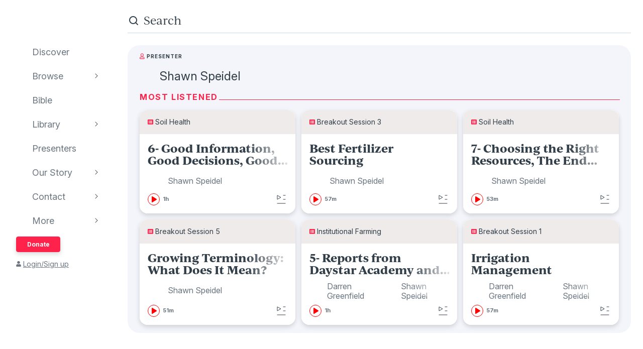

--- FILE ---
content_type: text/css; charset=utf-8
request_url: https://www.audioverse.org/_next/static/css/1ef710077a2e1e3d.css
body_size: -245
content:
.notFound_alert__Tq5KR{margin-bottom:48px}@media(min-width:664px){.notFound_alert__Tq5KR{margin-bottom:96px;width:50%}}.notFound_heading__U5a21{margin-bottom:8px}.notFound_copy__R6DOT{margin-bottom:32px}@media(min-width:664px){.contentWidthLimiter_base__raLx3{width:calc(66.6667% - 6px);min-width:571px}}@media(min-width:894px){.contentWidthLimiter_base__raLx3{width:calc(66.6667% - 4px);max-width:771px}}.tease_tease__Zzw7m{border-top-left-radius:24px;border-top-right-radius:24px;overflow:hidden}@media(min-width:664px){.tease_tease__Zzw7m{border-radius:24px}}@media(max-width:519px){.tease_tease__Zzw7m.tease_fullBleed__a4f_8{margin:-24px;border-radius:0}}.pivot_container__Vg9v8{padding:16px 24px;background-color:#f3f5fa}.pivot_titleLockup__2aTUy{display:flex;align-items:center;margin-bottom:16px}.pivot_image__I7Db7{margin-right:8px}

--- FILE ---
content_type: text/css; charset=utf-8
request_url: https://www.audioverse.org/_next/static/css/a9b9ddc536bbf617.css
body_size: 836
content:
.buttonNudge_base__vLOEd.buttonNudge_base__vLOEd{height:40px;width:40px;border-radius:40px}.buttonNudge_base__vLOEd.buttonNudge_base__vLOEd>svg{fill:#323e48}.buttonNudge_large__BOnMf.buttonNudge_large__BOnMf{height:56px;width:56px;border-radius:56px}.buttonNudge_onDark__vS1WU.buttonNudge_onDark__vS1WU>svg{fill:#fff}.buttonPlay_base___SpYc.buttonPlay_base___SpYc{flex:0 0 auto;height:56px;width:56px;border-radius:56px}.buttonPlay_base___SpYc.buttonPlay_base___SpYc.buttonPlay_large__e2hwI{height:72px;width:72px;border-radius:72px}.progressBar_progress___SAwq{display:grid;grid-template-areas:"cell"}.progressBar_progress___SAwq:before{background:linear-gradient(90deg,#a5afb8 var(--buffered),var(--barColor,#cdd9e3) var(--buffered))}.progressBar_progress___SAwq:after,.progressBar_progress___SAwq:before{grid-area:cell;content:"";display:block;height:var(--visualHeight,2px);margin-top:14px;margin-bottom:14px}.progressBar_progress___SAwq:after{background-color:var(--progressColor,#ff224a);width:var(--progress,0);position:relative;z-index:7}.progressBar_progress___SAwq input{grid-area:cell;margin:0;width:100%;height:100%;z-index:8;opacity:0}.progressBar_progress___SAwq input:enabled{cursor:pointer;opacity:1;background:transparent;-webkit-appearance:none}.progressBar_progress___SAwq input:enabled::-webkit-slider-thumb{-webkit-appearance:none;height:4px;width:4px;background-color:#ff224a;border:none;border-radius:4px;-webkit-transition:width .15s,height .15s,border-radius .15s;transition:width .15s,height .15s,border-radius .15s;cursor:pointer}@media(pointer:coarse){.progressBar_progress___SAwq input:enabled::-webkit-slider-thumb{height:16px;width:16px;border-radius:16px}}.progressBar_progress___SAwq input:enabled::-moz-range-thumb{height:4px;width:4px;background-color:#ff224a;border:none;border-radius:4px;-moz-transition:width .15s,height .15s,border-radius .15s;transition:width .15s,height .15s,border-radius .15s;cursor:pointer}@media(pointer:coarse){.progressBar_progress___SAwq input:enabled::-moz-range-thumb{height:16px;width:16px;border-radius:16px}}.progressBar_progress___SAwq input:enabled::-ms-thumb{height:4px;width:4px;background-color:#ff224a;border:none;border-radius:4px;-ms-transition:width .15s,height .15s,border-radius .15s;transition:width .15s,height .15s,border-radius .15s;cursor:pointer}@media(pointer:coarse){.progressBar_progress___SAwq input:enabled::-ms-thumb{height:16px;width:16px;border-radius:16px}}.progressBar_progress___SAwq input:enabled:hover::-moz-range-thumb{height:16px;width:16px;border-radius:16px}.progressBar_progress___SAwq input:enabled:hover::-ms-thumb{height:16px;width:16px;border-radius:16px}.progressBar_progress___SAwq input:enabled:hover::-webkit-slider-thumb{height:16px;width:16px;border-radius:16px}.progressBar_progress___SAwq input:enabled::-webkit-slider-runnable-track{background:transparent}.progressBar_progress___SAwq input:enabled::-moz-range-track{background:transparent}.progressBar_progress___SAwq input:enabled::-ms-track{background:transparent}.progressBar_pointerDisabled__o63F1{pointer-events:none}.miniplayer_miniplayer__AnT_P{-webkit-backface-visibility:hidden;backface-visibility:hidden;-webkit-overflow-scrolling:touch;position:fixed;z-index:999;width:100%;bottom:0;left:0;height:90px;min-height:0;background-color:#fff;display:none;justify-content:space-between;align-items:center;border-top:1px solid #efebeb}@media(min-width:894px){.miniplayer_miniplayer__AnT_P{display:flex;z-index:1001}}.miniplayer_player__nyLaf{display:grid;grid-template-areas:"cell";max-height:100%;flex-grow:0}.miniplayer_player__nyLaf .miniplayer_pane__7y3cg{grid-area:cell}.miniplayer_player__nyLaf .miniplayer_controls__q17iy{grid-area:cell;z-index:100;display:flex;align-items:center;justify-content:center;padding-left:30px;padding-right:30px;background-color:hsla(0,0%,100%,.7)}.miniplayer_player__nyLaf .miniplayer_controls__q17iy.miniplayer_hidden__Dd1_4{opacity:0;transition:opacity .15s}.miniplayer_player__nyLaf .miniplayer_controls__q17iy.miniplayer_hidden__Dd1_4:hover{opacity:1}.miniplayer_player__nyLaf .video-js{display:block;width:auto;height:90px;padding-top:0}.miniplayer_meta__LJHdj{flex:1 1 auto;max-width:636px;padding-left:16px;padding-right:16px}.miniplayer_link__RQhtW:hover{color:#323e48;text-decoration:none}.miniplayer_series__tdHXG{display:flex;align-items:center;font-weight:400;font-size:12px;overflow:hidden;white-space:nowrap;text-overflow:ellipsis}.miniplayer_series__tdHXG svg{color:#ff224a;margin-right:4px}.miniplayer_title__VDhPi{font-weight:700;font-size:18px;line-height:1.3;margin-top:0;margin-bottom:0;overflow:hidden;text-overflow:ellipsis;white-space:nowrap}.miniplayer_progress__7NtEE{display:flex;align-items:center;font-size:14px;font-weight:400;color:#6b7680}.miniplayer_progress__7NtEE>span{font-feature-settings:"tnum";font-variant-numeric:tabular-nums}.miniplayer_progress__7NtEE .miniplayer_bar__c8NoW{flex-grow:1;margin-left:16px;margin-right:16px}.miniplayer_volume__xNxxL{flex:0 0 200px;display:flex;align-items:center;margin-right:24px}.miniplayer_volume__xNxxL button{padding:0;margin:0;border:none;background:none;cursor:pointer}.miniplayer_volume__xNxxL button:first-child{margin-right:8px}.miniplayer_volume__xNxxL button:last-child{margin-left:8px}.miniplayer_volume__xNxxL svg{flex:0 0 auto;box-sizing:content-box;padding:8px}.miniplayer_slider__btlO2 .MuiSlider-rail{width:calc(100% + 16px)}.miniplayer_slider__btlO2 .MuiSlider-rail,.miniplayer_slider__btlO2 .MuiSlider-track{left:-8px!important}

--- FILE ---
content_type: application/javascript; charset=utf-8
request_url: https://www.audioverse.org/_next/static/chunks/webpack-3190c147faccf008.js
body_size: 3235
content:
!function(){"use strict";var e,t,r,n,c,a,f,o,d,u,i,b,s={},l={};function p(e){var t=l[e];if(void 0!==t)return t.exports;var r=l[e]={exports:{}},n=!0;try{s[e].call(r.exports,r,r.exports,p),n=!1}finally{n&&delete l[e]}return r.exports}p.m=s,e=[],p.O=function(t,r,n,c){if(r){c=c||0;for(var a=e.length;a>0&&e[a-1][2]>c;a--)e[a]=e[a-1];e[a]=[r,n,c];return}for(var f=1/0,a=0;a<e.length;a++){for(var r=e[a][0],n=e[a][1],c=e[a][2],o=!0,d=0;d<r.length;d++)f>=c&&Object.keys(p.O).every(function(e){return p.O[e](r[d])})?r.splice(d--,1):(o=!1,c<f&&(f=c));if(o){e.splice(a--,1);var u=n();void 0!==u&&(t=u)}}return t},p.n=function(e){var t=e&&e.__esModule?function(){return e.default}:function(){return e};return p.d(t,{a:t}),t},r=Object.getPrototypeOf?function(e){return Object.getPrototypeOf(e)}:function(e){return e.__proto__},p.t=function(e,n){if(1&n&&(e=this(e)),8&n||"object"==typeof e&&e&&(4&n&&e.__esModule||16&n&&"function"==typeof e.then))return e;var c=Object.create(null);p.r(c);var a={};t=t||[null,r({}),r([]),r(r)];for(var f=2&n&&e;"object"==typeof f&&!~t.indexOf(f);f=r(f))Object.getOwnPropertyNames(f).forEach(function(t){a[t]=function(){return e[t]}});return a.default=function(){return e},p.d(c,a),c},p.d=function(e,t){for(var r in t)p.o(t,r)&&!p.o(e,r)&&Object.defineProperty(e,r,{enumerable:!0,get:t[r]})},p.f={},p.e=function(e){return Promise.all(Object.keys(p.f).reduce(function(t,r){return p.f[r](e,t),t},[]))},p.u=function(e){return 5825===e?"static/chunks/5825-c832fd63d087d028.js":5471===e?"static/chunks/5471-8b8c036d8e415c1d.js":2547===e?"static/chunks/2547-cf271097d61076db.js":"static/chunks/"+(({215:"6ece7f73",3096:"queryString",4604:"tsub-middleware",7493:"schemaFilter",8119:"auto-track",8150:"legacyVideos",9214:"remoteMiddleware",9464:"ajs-destination"})[e]||e)+"."+({215:"55984cb5eef6152e",243:"ed5e5351f0421880",311:"f72b0b09b9564c6e",397:"1c3a290f8424dab1",764:"903c02e63f1072de",834:"c0bbe8334815ee78",843:"d093233b1e856740",1293:"32d6693be04c3882",1481:"c2cd6ea4ed2cea92",1753:"38c4963bf1f9361f",1830:"3034b584a530a87b",1865:"fdf4fd48733cd377",1963:"935ddbbeadf38f3c",2343:"c2d1641b02684243",2625:"f4d80869905f9d46",3052:"d0932cdccc0859f8",3096:"f6c22cf598f0f924",3179:"9a4d9f61af85ebec",3364:"80b75d6e3a792ac1",3423:"2ea4c73701da94b4",3661:"fdcd3924832ee2a0",3755:"96e96e86e2bc2702",3839:"0a04155a64973aa4",3887:"ce57cbdf478a3b18",3932:"0b3699042821a7c3",4014:"e84bfc8912334ad7",4058:"a8607fc6e37e43e1",4135:"d6f9e82df7c53163",4594:"cfeb20d6c9fed1ce",4604:"9f5adb05657c433c",4950:"7d1ca030eac8d67f",5295:"e79d7fad5fe382d8",5498:"e96ebf4dd49271dc",5742:"ebaa0fb380a50969",5774:"bbfd7bbfdbf9fe55",5811:"7ca0d49ba14e1886",5994:"f1ad714f2a0070e7",6041:"9dedab3570fe4dc9",6112:"3c6537c6cf25b015",6177:"19acc6be00ab2921",6240:"a2fce90d5af24925",6637:"01c4f77c40b5860d",6956:"c7b05d534f82671f",7240:"c171a6fd21e6e01f",7310:"7bc9706ba8785f58",7430:"b17674d39e6785d9",7493:"926019427fe39e0f",7496:"d82bc5a5bf8c6b55",7594:"a3db157f08d539c6",7691:"51ce6fed567b8540",8119:"3c05eb221b22fada",8120:"dcf8a8adc89cd0ee",8150:"fe4539ce61b2f992",8465:"78ba1904191519ae",8764:"af3c278960044fa2",8808:"11ac4ce893a7b24b",9107:"98f92495227018fb",9214:"6d62876ad183f746",9249:"92f697fc2708ca00",9275:"29121c104ce7925d",9344:"c698c13fa5290fe2",9358:"acb8a380945d5fb2",9464:"7a72c5b5ff3c09a9",9601:"de65beb3d4adf6f7"})[e]+".js"},p.miniCssF=function(e){return"static/css/"+({764:"034116337532a741",1963:"83ca4be416f87e07",7691:"a9b9ddc536bbf617"})[e]+".css"},p.g=function(){if("object"==typeof globalThis)return globalThis;try{return this||Function("return this")()}catch(e){if("object"==typeof window)return window}}(),p.o=function(e,t){return Object.prototype.hasOwnProperty.call(e,t)},n={},c="_N_E:",p.l=function(e,t,r,a){if(n[e]){n[e].push(t);return}if(void 0!==r)for(var f,o,d=document.getElementsByTagName("script"),u=0;u<d.length;u++){var i=d[u];if(i.getAttribute("src")==e||i.getAttribute("data-webpack")==c+r){f=i;break}}f||(o=!0,(f=document.createElement("script")).charset="utf-8",f.timeout=120,p.nc&&f.setAttribute("nonce",p.nc),f.setAttribute("data-webpack",c+r),f.src=p.tu(e)),n[e]=[t];var b=function(t,r){f.onerror=f.onload=null,clearTimeout(s);var c=n[e];if(delete n[e],f.parentNode&&f.parentNode.removeChild(f),c&&c.forEach(function(e){return e(r)}),t)return t(r)},s=setTimeout(b.bind(null,void 0,{type:"timeout",target:f}),12e4);f.onerror=b.bind(null,f.onerror),f.onload=b.bind(null,f.onload),o&&document.head.appendChild(f)},p.r=function(e){"undefined"!=typeof Symbol&&Symbol.toStringTag&&Object.defineProperty(e,Symbol.toStringTag,{value:"Module"}),Object.defineProperty(e,"__esModule",{value:!0})},p.tt=function(){return void 0===a&&(a={createScriptURL:function(e){return e}},"undefined"!=typeof trustedTypes&&trustedTypes.createPolicy&&(a=trustedTypes.createPolicy("nextjs#bundler",a))),a},p.tu=function(e){return p.tt().createScriptURL(e)},p.p="/_next/",f=function(e,t,r,n){var c=document.createElement("link");return c.rel="stylesheet",c.type="text/css",c.onerror=c.onload=function(a){if(c.onerror=c.onload=null,"load"===a.type)r();else{var f=a&&("load"===a.type?"missing":a.type),o=a&&a.target&&a.target.href||t,d=Error("Loading CSS chunk "+e+" failed.\n("+o+")");d.code="CSS_CHUNK_LOAD_FAILED",d.type=f,d.request=o,c.parentNode.removeChild(c),n(d)}},c.href=t,document.head.appendChild(c),c},o=function(e,t){for(var r=document.getElementsByTagName("link"),n=0;n<r.length;n++){var c=r[n],a=c.getAttribute("data-href")||c.getAttribute("href");if("stylesheet"===c.rel&&(a===e||a===t))return c}for(var f=document.getElementsByTagName("style"),n=0;n<f.length;n++){var c=f[n],a=c.getAttribute("data-href");if(a===e||a===t)return c}},d={2272:0},p.f.miniCss=function(e,t){d[e]?t.push(d[e]):0!==d[e]&&({764:1,1963:1,7691:1})[e]&&t.push(d[e]=new Promise(function(t,r){var n=p.miniCssF(e),c=p.p+n;if(o(n,c))return t();f(e,c,t,r)}).then(function(){d[e]=0},function(t){throw delete d[e],t}))},u={2272:0},p.f.j=function(e,t){var r=p.o(u,e)?u[e]:void 0;if(0!==r){if(r)t.push(r[2]);else if(/^(76(4|91)|1963|2272)$/.test(e))u[e]=0;else{var n=new Promise(function(t,n){r=u[e]=[t,n]});t.push(r[2]=n);var c=p.p+p.u(e),a=Error();p.l(c,function(t){if(p.o(u,e)&&(0!==(r=u[e])&&(u[e]=void 0),r)){var n=t&&("load"===t.type?"missing":t.type),c=t&&t.target&&t.target.src;a.message="Loading chunk "+e+" failed.\n("+n+": "+c+")",a.name="ChunkLoadError",a.type=n,a.request=c,r[1](a)}},"chunk-"+e,e)}}},p.O.j=function(e){return 0===u[e]},i=function(e,t){var r,n,c=t[0],a=t[1],f=t[2],o=0;if(c.some(function(e){return 0!==u[e]})){for(r in a)p.o(a,r)&&(p.m[r]=a[r]);if(f)var d=f(p)}for(e&&e(t);o<c.length;o++)n=c[o],p.o(u,n)&&u[n]&&u[n][0](),u[n]=0;return p.O(d)},(b=self.webpackChunk_N_E=self.webpackChunk_N_E||[]).forEach(i.bind(null,0)),b.push=i.bind(null,b.push.bind(b))}();
;(function(){if(typeof document==="undefined"||!/(?:^|;\s)__vercel_toolbar=1(?:;|$)/.test(document.cookie))return;var s=document.createElement('script');s.src='https://vercel.live/_next-live/feedback/feedback.js';s.setAttribute("data-explicit-opt-in","true");s.setAttribute("data-cookie-opt-in","true");s.setAttribute("data-deployment-id","dpl_4REefnLob7xmTZVfhwcSyRS6HRGj");((document.head||document.documentElement).appendChild(s))})();

--- FILE ---
content_type: application/javascript; charset=utf-8
request_url: https://www.audioverse.org/_next/static/chunks/3052.d0932cdccc0859f8.js
body_size: 3942
content:
(self.webpackChunk_N_E=self.webpackChunk_N_E||[]).push([[3052],{84876:function(e,r,n){"use strict";var l,t,a=n(67294);function i(){return(i=Object.assign?Object.assign.bind():function(e){for(var r=1;r<arguments.length;r++){var n=arguments[r];for(var l in n)({}).hasOwnProperty.call(n,l)&&(e[l]=n[l])}return e}).apply(null,arguments)}r.Z=function(e){return a.createElement("svg",i({width:56,height:56,fill:"none",xmlns:"http://www.w3.org/2000/svg"},e),l||(l=a.createElement("rect",{x:11,y:6,width:11,height:44,rx:1,fill:"currentColor"})),t||(t=a.createElement("rect",{x:34,y:6,width:11,height:44,rx:1,fill:"currentColor"})))}},3387:function(e,r,n){"use strict";var l,t=n(67294);function a(){return(a=Object.assign?Object.assign.bind():function(e){for(var r=1;r<arguments.length;r++){var n=arguments[r];for(var l in n)({}).hasOwnProperty.call(n,l)&&(e[l]=n[l])}return e}).apply(null,arguments)}r.Z=function(e){return t.createElement("svg",a({width:56,height:56,fill:"none",xmlns:"http://www.w3.org/2000/svg"},e),l||(l=t.createElement("path",{d:"M15.2 51.345V4.682a1 1 0 0 1 1.56-.828l34.997 23.642a1 1 0 0 1-.01 1.664L16.75 52.18a1 1 0 0 1-1.55-.835",fill:"currentColor"})))}},5464:function(e,r,n){"use strict";n.d(r,{Z:function(){return B}});var l,t,a,i,o,s,c,u,d,f,p,g,h=n(85893),m=n(90512),v=n(67294),_=n(86896),b=n(49030);function y(){return(y=Object.assign?Object.assign.bind():function(e){for(var r=1;r<arguments.length;r++){var n=arguments[r];for(var l in n)({}).hasOwnProperty.call(n,l)&&(e[l]=n[l])}return e}).apply(null,arguments)}var w=function(e){return v.createElement("svg",y({width:32,height:32,fill:"none",xmlns:"http://www.w3.org/2000/svg"},e),l||(l=v.createElement("path",{fillRule:"evenodd",clipRule:"evenodd",d:"M8.258 9.67c.35-.427.354-1.058-.036-1.448s-1.027-.393-1.384.028A11.95 11.95 0 0 0 4 16c0 6.627 5.373 12 12 12s12-5.373 12-12S22.627 4 16 4q-.95.001-1.86.143c-.747.116-.98 1.017-.446 1.551l.102.102c.232.232.565.332.891.29Q15.332 6 16 6c5.523 0 10 4.477 10 10s-4.477 10-10 10S6 21.523 6 16a9.96 9.96 0 0 1 2.258-6.33",fill:"currentColor"})),t||(t=v.createElement("path",{d:"M13.646 12.073H12.14l-2.169 1.393v1.45l2.042-1.305h.05V20.8h1.582zm5.25 8.846c1.845 0 3.132-1.253 3.132-2.987 0-1.679-1.168-2.89-2.753-2.89-.707 0-1.334.282-1.658.666h-.05l.25-2.314h3.755v-1.321h-5.063l-.456 4.5 1.428.234c.294-.324.848-.541 1.372-.537.959.005 1.65.712 1.645 1.7.004.976-.67 1.671-1.602 1.671-.789 0-1.424-.499-1.479-1.214h-1.534c.043 1.448 1.308 2.492 3.013 2.492"})),a||(a=v.createElement("path",{d:"M16 1.928v6.114a1 1 0 0 1-1.586.81l-4.28-3.098a1 1 0 0 1 .01-1.627l4.28-3.016A1 1 0 0 1 16 1.928",fill:"currentColor"})))};function x(){return(x=Object.assign?Object.assign.bind():function(e){for(var r=1;r<arguments.length;r++){var n=arguments[r];for(var l in n)({}).hasOwnProperty.call(n,l)&&(e[l]=n[l])}return e}).apply(null,arguments)}var E=function(e){return v.createElement("svg",x({width:40,height:40,fill:"none",xmlns:"http://www.w3.org/2000/svg"},e),i||(i=v.createElement("path",{fillRule:"evenodd",clipRule:"evenodd",d:"M10.128 11.541c.36-.42.363-1.05-.027-1.44-.391-.391-1.027-.393-1.39.022A14.94 14.94 0 0 0 5 20c0 8.284 6.716 15 15 15s15-6.716 15-15S28.284 5 20 5c-.935 0-1.85.085-2.736.249-.743.137-.975 1.04-.441 1.574l.077.077c.24.24.584.339.917.282Q18.884 7.001 20 7c7.18 0 13 5.82 13 13s-5.82 13-13 13S7 27.18 7 20a12.95 12.95 0 0 1 3.128-8.459",fill:"#FF224A"})),o||(o=v.createElement("path",{d:"M16.767 14.364h-2.006l-2.892 1.858v1.931l2.722-1.738h.068V26h2.108zm7 11.795c2.46 0 4.176-1.67 4.176-3.983 0-2.238-1.557-3.852-3.67-3.852-.944 0-1.779.375-2.21.886h-.069l.335-3.085h5.006v-1.761h-6.75l-.608 6 1.904.312c.392-.432 1.13-.721 1.83-.716 1.278.006 2.198.95 2.192 2.267.006 1.301-.892 2.227-2.136 2.227-1.051 0-1.898-.664-1.971-1.619H19.75c.057 1.932 1.744 3.324 4.017 3.324",fill:"#323E48"})),s||(s=v.createElement("path",{d:"M20 1.855v8.263a1 1 0 0 1-1.56.828L12.243 6.76a1 1 0 0 1 .01-1.664l6.198-4.077A1 1 0 0 1 20 1.855",fill:"#FF224A"})))};function j(){return(j=Object.assign?Object.assign.bind():function(e){for(var r=1;r<arguments.length;r++){var n=arguments[r];for(var l in n)({}).hasOwnProperty.call(n,l)&&(e[l]=n[l])}return e}).apply(null,arguments)}var O=function(e){return v.createElement("svg",j({width:32,height:32,fill:"none",xmlns:"http://www.w3.org/2000/svg"},e),c||(c=v.createElement("path",{d:"M13.646 12.073H12.14l-2.169 1.393v1.45l2.042-1.305h.05V20.8h1.582zm5.25 8.846c1.845 0 3.132-1.253 3.132-2.987 0-1.679-1.168-2.89-2.753-2.89-.707 0-1.334.282-1.658.666h-.05l.25-2.314h3.755v-1.321h-5.063l-.456 4.5 1.428.234c.294-.324.848-.541 1.372-.537.959.005 1.65.712 1.645 1.7.004.976-.67 1.671-1.602 1.671-.789 0-1.424-.499-1.479-1.214h-1.534c.043 1.448 1.308 2.492 3.013 2.492"})),u||(u=v.createElement("path",{fillRule:"evenodd",clipRule:"evenodd",d:"M23.742 9.67c-.35-.427-.354-1.058.036-1.448s1.027-.393 1.384.028A11.95 11.95 0 0 1 28 16c0 6.627-5.373 12-12 12S4 22.627 4 16 9.373 4 16 4q.95.001 1.86.143c.747.116.98 1.017.446 1.551l-.102.102a1.06 1.06 0 0 1-.891.29A10 10 0 0 0 16 6C10.477 6 6 10.477 6 16s4.477 10 10 10 10-4.477 10-10a9.96 9.96 0 0 0-2.258-6.33",fill:"currentColor"})),d||(d=v.createElement("path",{d:"M16 1.928v6.114a1 1 0 0 0 1.586.81l4.28-3.098a1 1 0 0 0-.01-1.627l-4.28-3.016A1 1 0 0 0 16 1.928",fill:"currentColor"})))};function M(){return(M=Object.assign?Object.assign.bind():function(e){for(var r=1;r<arguments.length;r++){var n=arguments[r];for(var l in n)({}).hasOwnProperty.call(n,l)&&(e[l]=n[l])}return e}).apply(null,arguments)}var k=function(e){return v.createElement("svg",M({width:40,height:40,fill:"none",xmlns:"http://www.w3.org/2000/svg"},e),f||(f=v.createElement("path",{fillRule:"evenodd",clipRule:"evenodd",d:"M29.9 10.1c-.391.391-.388 1.022-.028 1.441A12.95 12.95 0 0 1 33 20c0 7.18-5.82 13-13 13S7 27.18 7 20 12.82 7 20 7q1.117.001 2.183.182c.334.057.677-.042.917-.282l.077-.077c.534-.534.302-1.437-.44-1.574A15 15 0 0 0 20 5C11.716 5 5 11.716 5 20s6.716 15 15 15 15-6.716 15-15c0-3.782-1.4-7.238-3.71-9.877-.364-.415-1-.413-1.39-.022Z",fill:"#FF224A"})),p||(p=v.createElement("path",{d:"M16.767 14.364h-2.006l-2.892 1.858v1.931l2.722-1.738h.068V26h2.108zm7 11.795c2.46 0 4.176-1.67 4.176-3.983 0-2.238-1.557-3.852-3.67-3.852-.944 0-1.779.375-2.21.886h-.069l.335-3.085h5.006v-1.761h-6.75l-.608 6 1.904.312c.392-.432 1.13-.721 1.83-.716 1.278.006 2.198.95 2.192 2.267.006 1.301-.892 2.227-2.136 2.227-1.051 0-1.898-.664-1.971-1.619H19.75c.057 1.932 1.744 3.324 4.017 3.324",fill:"#323E48"})),g||(g=v.createElement("path",{d:"M20 1.855v8.263a1 1 0 0 0 1.56.828l6.197-4.186a1 1 0 0 0-.01-1.664l-6.198-4.077A1 1 0 0 0 20 1.855",fill:"#FF224A"})))},C=n(81153),Z=n(18557),N=n.n(Z),T=n(57096),A=n(30315);function B(e){let{recording:r,backgroundColor:n,reverse:l=!1,large:t}=e,a=(0,_.Z)(),i=(0,C.Z)(r),o=l?a.formatMessage({id:"player__nudgeBack",defaultMessage:"back 15 seconds",description:"player nudge-back label"}):a.formatMessage({id:"player__nudgeForward",defaultMessage:"forward 15 seconds",description:"player nudge-forward label"});return(0,h.jsx)(A.Z,{Icon:l?t?E:w:t?k:O,onClick:()=>i.shiftTime(l?-15:15),"aria-label":o,color:(0,T.V)(n)?b.fr.SALMON:b.fr.RED,backgroundColor:n,className:(0,m.Z)(N().base,(0,T.V)(n)&&N().onDark,t&&N().large)})}},57096:function(e,r,n){"use strict";n.d(r,{Z:function(){return x},V:function(){return w}});var l,t,a,i=n(85893),o=n(90512),s=n(67294),c=n(86896),u=n(49030),d=n(84876);function f(){return(f=Object.assign?Object.assign.bind():function(e){for(var r=1;r<arguments.length;r++){var n=arguments[r];for(var l in n)({}).hasOwnProperty.call(n,l)&&(e[l]=n[l])}return e}).apply(null,arguments)}var p=function(e){return s.createElement("svg",f({width:40,height:40,fill:"none",xmlns:"http://www.w3.org/2000/svg"},e),l||(l=s.createElement("rect",{x:8,y:4,width:8,height:32,rx:1,fill:"#FF224A"})),t||(t=s.createElement("rect",{x:24,y:4,width:8,height:32,rx:1,fill:"#FF224A"})))},g=n(3387);function h(){return(h=Object.assign?Object.assign.bind():function(e){for(var r=1;r<arguments.length;r++){var n=arguments[r];for(var l in n)({}).hasOwnProperty.call(n,l)&&(e[l]=n[l])}return e}).apply(null,arguments)}var m=function(e){return s.createElement("svg",h({width:40,height:40,fill:"none",xmlns:"http://www.w3.org/2000/svg"},e),a||(a=s.createElement("path",{d:"M10 36.145V3.882a1 1 0 0 1 1.56-.828L35.757 19.4a1 1 0 0 1-.01 1.664L11.55 36.981a1 1 0 0 1-1.55-.836",fill:"#FF224A"})))},v=n(81153),_=n(86018),b=n.n(_),y=n(30315);let w=e=>[u.fr.DARK,u.fr.BOOK_B,u.fr.BOOK_H,u.fr.STORY_B,u.fr.STORY_H,u.fr.TOPIC_B,u.fr.BIBLE_H].includes(e);function x(e){let{recording:r,playlistRecordings:n,backgroundColor:l,large:t,active:a,prefersAudio:s,className:f}=e,{isPaused:h,play:_,pause:x}=(0,v.Z)(r,{playlistRecordings:n,prefersAudio:s}),E=(0,c.Z)(),j=h?E.formatMessage({id:"playButton__playLabel",defaultMessage:"play",description:"play button play label"}):E.formatMessage({id:"playButton__pauseLabel",defaultMessage:"pause",description:"play button pause label"});return(0,i.jsx)(y.Z,{Icon:h?t?g.Z:m:t?d.Z:p,onClick:()=>h?_():x(),color:a?w(l)?u.fr.SALMON:u.fr.RED:w(l)?u.fr.WHITE:u.fr.DARK,backgroundColor:l,className:(0,o.Z)(b().base,t&&b().large,f),"aria-label":j})}},87771:function(e,r,n){"use strict";n.d(r,{Z:function(){return u}});var l=n(85893);n(67294);var t=n(81153),a=n(90512),i=n(86896),o=n(54327),s=n.n(o);function c(e){let{progress:r,bufferedProgress:n,setProgress:t,className:o}=e,c=(0,i.Z)();return(0,l.jsx)("span",{className:(0,a.Z)(s().progress,o,!t&&s().pointerDisabled),style:{"--progress":"".concat(100*r,"%"),"--buffered":"".concat(100*(n||0),"%")},children:(0,l.jsx)("input",{type:"range",value:100*r,step:1e-4,"aria-label":c.formatMessage({id:"atom-progressBar__label",defaultMessage:"progress",description:"progress bar label"}),readOnly:!t,onInput:e=>t&&t(parseFloat(e.target.value)/100),disabled:!t})})}function u(e){let{recording:r,interactive:n=!0}=e,{progress:a,bufferedProgress:i,setProgress:o}=(0,t.Z)(r);return(0,l.jsx)(c,{progress:a,bufferedProgress:i,setProgress:n?o:void 0})}},23052:function(e,r,n){"use strict";n.r(r),n.d(r,{default:function(){return k}});var l,t,a,i,o=n(85893);n(45621);var s=n(45344),c=n(90512),u=n(67294),d=n(86896),f=n(91464),p=n(5464),g=n(57096),h=n(87771),m=n(5841),v=n(49030),_=n(7442),b=n(49803);function y(){return(y=Object.assign?Object.assign.bind():function(e){for(var r=1;r<arguments.length;r++){var n=arguments[r];for(var l in n)({}).hasOwnProperty.call(n,l)&&(e[l]=n[l])}return e}).apply(null,arguments)}var w=function(e){return u.createElement("svg",y({width:24,height:24,fill:"none",xmlns:"http://www.w3.org/2000/svg"},e),l||(l=u.createElement("path",{d:"M14 20c0-5.523-4.477-10-10-10m4 10a4 4 0 0 0-4-4",stroke:"#CDD9E3",strokeWidth:2,strokeLinecap:"round"})),t||(t=u.createElement("path",{d:"M20 20c0-8.837-7.163-16-16-16",stroke:"#323E48",strokeWidth:2,strokeLinecap:"round"})))};function x(){return(x=Object.assign?Object.assign.bind():function(e){for(var r=1;r<arguments.length;r++){var n=arguments[r];for(var l in n)({}).hasOwnProperty.call(n,l)&&(e[l]=n[l])}return e}).apply(null,arguments)}var E=function(e){return u.createElement("svg",x({width:24,height:24,fill:"none",xmlns:"http://www.w3.org/2000/svg"},e),a||(a=u.createElement("path",{d:"M8 20a4 4 0 0 0-4-4",stroke:"#323E48",strokeWidth:2,strokeLinecap:"round"})),i||(i=u.createElement("path",{d:"M14 20c0-5.523-4.477-10-10-10m16 10c0-8.837-7.163-16-16-16",stroke:"#CDD9E3",strokeWidth:2,strokeLinecap:"round"})))},j=n(66520),O=n(83606),M=n.n(O);function k(){let e=(0,d.Z)(),r=(0,u.useContext)(m.CF),n=r.getVolume(),l=r.getRecording(),t="miniplayer"===r.getVideoLocation(),a=(0,b.P)(r.getTime()),i=(0,b.P)(r.getDuration());if(!l)return null;let y=null;if(l.sequence){var x;let{Icon:r}=(0,_.H)(l.sequence.contentType);y=(0,o.jsxs)("div",{className:M().series,"aria-label":e.formatMessage({id:"miniplayer__series",defaultMessage:"Series"}),children:[(0,o.jsx)(r,{width:13,height:13}),l.sequence.contentType===j.fr.BibleBook?null===(x=l.collection)||void 0===x?void 0:x.title:l.sequence.title]})}return(0,o.jsxs)("div",{className:M().miniplayer,"aria-label":e.formatMessage({id:"miniplayer__label",defaultMessage:"miniplayer"}),children:[(0,o.jsxs)("div",{className:M().player,children:[(0,o.jsx)("div",{id:"mini-player",className:M().pane}),(0,o.jsxs)("div",{className:(0,c.Z)(M().controls,t&&M().hidden),children:[(0,o.jsx)(p.Z,{recording:l,reverse:!0,backgroundColor:v.fr.WHITE,large:!0}),(0,o.jsx)(g.Z,{recording:l,backgroundColor:v.fr.WHITE}),(0,o.jsx)(p.Z,{recording:l,backgroundColor:v.fr.WHITE,large:!0})]})]}),(0,o.jsxs)("div",{className:M().meta,children:[(0,o.jsx)(f.Z,{href:l.canonicalPath,legacyBehavior:!0,children:(0,o.jsxs)("a",{className:M().link,children:[y,(0,o.jsx)("h4",{className:M().title,children:l.title})]})}),(0,o.jsxs)("div",{className:M().progress,children:[(0,o.jsx)("span",{children:a}),(0,o.jsx)("span",{className:M().bar,children:(0,o.jsx)(h.Z,{recording:l})}),(0,o.jsx)("span",{children:i})]})]}),(0,o.jsxs)("div",{className:M().volume,children:[(0,o.jsx)("button",{"aria-label":e.formatMessage({id:"miniplayer__reduceVolume",defaultMessage:"Reduce volume"}),onClick:()=>r.setVolume(n-10),children:(0,o.jsx)(E,{})}),(0,o.jsx)(s.ZP,{className:M().slider,value:n,onChange:(e,n)=>r.setVolume(n),"aria-label":e.formatMessage({id:"miniplayer__volume",defaultMessage:"Volume"})}),(0,o.jsx)("button",{"aria-label":e.formatMessage({id:"miniplayer__increaseVolume",defaultMessage:"Increase volume"}),onClick:()=>r.setVolume(n+10),children:(0,o.jsx)(w,{})})]})]})}},7442:function(e,r,n){"use strict";n.d(r,{H:function(){return f}});var l=n(85893);n(67294);var t=n(44012),a=n(15173),i=n(14442),o=n(10438),s=n(47615),c=n(26774),u=n(66520),d=n(49030);function f(e){return({[u.fr.Audiobook]:{backgroundColor:d.fr.BOOK_H,iconColor:d.fr.SALMON,ruleColor:d.fr.MID_TONE,textColor:d.fr.WHITE,Icon:i.Z,label:(0,l.jsx)(t.Z,{id:"sequenceType__audiobookTitle",defaultMessage:"Book"})},[u.fr.BibleBook]:{backgroundColor:d.fr.BIBLE_B,iconColor:d.fr.SALMON,ruleColor:d.fr.MID_TONE,textColor:d.fr.WHITE,Icon:a.Z,label:(0,l.jsx)(t.Z,{id:"sequenceType__bibleBookTitle",defaultMessage:"Bible Book"})},[u.fr.MusicAlbum]:{backgroundColor:d.fr.SONG_H,iconColor:d.fr.RED,ruleColor:d.fr.LIGHT_TONE,textColor:d.fr.DARK,Icon:c.Z,label:(0,l.jsx)(t.Z,{id:"sequenceType__musicTrackTitle",defaultMessage:"Scripture Songs"})},[u.fr.Series]:{backgroundColor:d.fr.CREAM,iconColor:d.fr.RED,ruleColor:d.fr.MID_TONE,textColor:d.fr.DARK,Icon:s.default,label:(0,l.jsx)(t.Z,{id:"sequenceType__seriesTitle",defaultMessage:"Series"})},[u.fr.StorySeason]:{backgroundColor:d.fr.STORY_H,iconColor:d.fr.SALMON,ruleColor:d.fr.LIGHT_TONE,textColor:d.fr.WHITE,Icon:o.Z,label:(0,l.jsx)(t.Z,{id:"sequenceType__storyTitle",defaultMessage:"Stories"})}})[e]}},54327:function(e){e.exports={progress:"progressBar_progress___SAwq",pointerDisabled:"progressBar_pointerDisabled__o63F1"}},18557:function(e){e.exports={base:"buttonNudge_base__vLOEd",large:"buttonNudge_large__BOnMf",onDark:"buttonNudge_onDark__vS1WU"}},86018:function(e){e.exports={base:"buttonPlay_base___SpYc",large:"buttonPlay_large__e2hwI"}},83606:function(e){e.exports={miniplayer:"miniplayer_miniplayer__AnT_P",player:"miniplayer_player__nyLaf",pane:"miniplayer_pane__7y3cg",controls:"miniplayer_controls__q17iy",hidden:"miniplayer_hidden__Dd1_4",meta:"miniplayer_meta__LJHdj",link:"miniplayer_link__RQhtW",series:"miniplayer_series__tdHXG",title:"miniplayer_title__VDhPi",progress:"miniplayer_progress__7NtEE",bar:"miniplayer_bar__c8NoW",volume:"miniplayer_volume__xNxxL",slider:"miniplayer_slider__btlO2"}}}]);

--- FILE ---
content_type: application/javascript; charset=utf-8
request_url: https://www.audioverse.org/_next/static/chunks/397.1c3a290f8424dab1.js
body_size: 7139
content:
(self.webpackChunk_N_E=self.webpackChunk_N_E||[]).push([[397],{86475:function(e,t,r){"use strict";r.d(t,{V:function(){return n}});var a=r(67294);r(85893);let o=a.createContext(),n=()=>a.useContext(o)??!1},64:function(e,t,r){"use strict";function a(e){try{return e.matches(":focus-visible")}catch(e){}return!1}r.d(t,{Z:function(){return a}})},82963:function(e,t,r){"use strict";var a=r(33703),o=r(85364),n=r(55120),l=r(65610);t.Z=function(e){let{elementType:t,externalSlotProps:r,ownerState:i,skipResolvingSlotProps:s=!1,...u}=e,c=s?{}:(0,l.Z)(r,i),{props:d,internalRef:p}=(0,n.Z)({...u,externalSlotProps:c}),v=(0,a.Z)(p,c?.ref,e.additionalProps?.ref);return(0,o.Z)(t,{...d,ref:v},i)}},45344:function(e,t,r){"use strict";let a;r.d(t,{ZP:function(){return J}});var o=r(67294),n=r(90512),l=r(94780),i=r(49011),s=r(86475),u=r(82963),c=r(82690),d=r(7610),p=r(33703),v=r(64),m=r(73546),h=r(59948),b={border:0,clip:"rect(0 0 0 0)",height:"1px",margin:"-1px",overflow:"hidden",padding:0,position:"absolute",whiteSpace:"nowrap",width:"1px"},f=r(99113),g=function(e,t){let r=arguments.length>2&&void 0!==arguments[2]?arguments[2]:(e,t)=>e===t;return e.length===t.length&&e.every((e,a)=>r(e,t[a]))};function y(e,t){return e-t}function x(e,t){var r;let{index:a}=null!==(r=e.reduce((e,r,a)=>{let o=Math.abs(t-r);return null===e||o<e.distance||o===e.distance?{distance:o,index:a}:e},null))&&void 0!==r?r:{};return a}function k(e,t){if(void 0!==t.current&&e.changedTouches){for(let r=0;r<e.changedTouches.length;r+=1){let a=e.changedTouches[r];if(a.identifier===t.current)return{x:a.clientX,y:a.clientY}}return!1}return{x:e.clientX,y:e.clientY}}function Z(e){let{values:t,newValue:r,index:a}=e,o=t.slice();return o[a]=r,o.sort(y)}function S(e){var t,r,a;let{sliderRef:o,activeIndex:n,setActive:l}=e,i=(0,c.Z)(o.current);(null===(t=o.current)||void 0===t?void 0:t.contains(i.activeElement))&&Number(null==i?void 0:null===(r=i.activeElement)||void 0===r?void 0:r.getAttribute("data-index"))===n||null===(a=o.current)||void 0===a||a.querySelector('[type="range"][data-index="'.concat(n,'"]')).focus(),l&&l(n)}function w(e,t){return"number"==typeof e&&"number"==typeof t?e===t:"object"==typeof e&&"object"==typeof t&&g(e,t)}let L={horizontal:{offset:e=>({left:"".concat(e,"%")}),leap:e=>({width:"".concat(e,"%")})},"horizontal-reverse":{offset:e=>({right:"".concat(e,"%")}),leap:e=>({width:"".concat(e,"%")})},vertical:{offset:e=>({bottom:"".concat(e,"%")}),leap:e=>({height:"".concat(e,"%")})}},C=e=>e;function P(){return void 0===a&&("undefined"!=typeof CSS&&"function"==typeof CSS.supports?a=CSS.supports("touch-action","none"):a=!0),a}var z=r(80182),R=r(66912),A=r(28340),N=r(91491),T=r(43094),M=e=>!e||!(0,z.Z)(e),E=r(66643),j=r(95369),O=r(1588),F=r(27621);function I(e){return(0,F.ZP)("MuiSlider",e)}let D=(0,O.Z)("MuiSlider",["root","active","colorPrimary","colorSecondary","colorError","colorInfo","colorSuccess","colorWarning","disabled","dragging","focusVisible","mark","markActive","marked","markLabel","markLabelActive","rail","sizeSmall","thumb","thumbColorPrimary","thumbColorSecondary","thumbColorError","thumbColorSuccess","thumbColorInfo","thumbColorWarning","track","trackInverted","trackFalse","thumbSizeSmall","valueLabel","valueLabelOpen","valueLabelCircle","valueLabelLabel","vertical"]);var V=r(85893);let Y=e=>{let{open:t}=e;return{offset:(0,n.Z)(t&&D.valueLabelOpen),circle:D.valueLabelCircle,label:D.valueLabelLabel}};function _(e){return e}let W=(0,R.ZP)("span",{name:"MuiSlider",slot:"Root",overridesResolver:(e,t)=>{let{ownerState:r}=e;return[t.root,t["color".concat((0,E.Z)(r.color))],"medium"!==r.size&&t["size".concat((0,E.Z)(r.size))],r.marked&&t.marked,"vertical"===r.orientation&&t.vertical,"inverted"===r.track&&t.trackInverted,!1===r.track&&t.trackFalse]}})((0,A.Z)(e=>{let{theme:t}=e;return{borderRadius:12,boxSizing:"content-box",display:"inline-block",position:"relative",cursor:"pointer",touchAction:"none",WebkitTapHighlightColor:"transparent","@media print":{colorAdjust:"exact"},["&.".concat(D.disabled)]:{pointerEvents:"none",cursor:"default",color:(t.vars||t).palette.grey[400]},["&.".concat(D.dragging)]:{["& .".concat(D.thumb,", & .").concat(D.track)]:{transition:"none"}},variants:[...Object.entries(t.palette).filter((0,j.Z)()).map(e=>{let[r]=e;return{props:{color:r},style:{color:(t.vars||t).palette[r].main}}}),{props:{orientation:"horizontal"},style:{height:4,width:"100%",padding:"13px 0","@media (pointer: coarse)":{padding:"20px 0"}}},{props:{orientation:"horizontal",size:"small"},style:{height:2}},{props:{orientation:"horizontal",marked:!0},style:{marginBottom:20}},{props:{orientation:"vertical"},style:{height:"100%",width:4,padding:"0 13px","@media (pointer: coarse)":{padding:"0 20px"}}},{props:{orientation:"vertical",size:"small"},style:{width:2}},{props:{orientation:"vertical",marked:!0},style:{marginRight:44}}]}})),X=(0,R.ZP)("span",{name:"MuiSlider",slot:"Rail",overridesResolver:(e,t)=>t.rail})({display:"block",position:"absolute",borderRadius:"inherit",backgroundColor:"currentColor",opacity:.38,variants:[{props:{orientation:"horizontal"},style:{width:"100%",height:"inherit",top:"50%",transform:"translateY(-50%)"}},{props:{orientation:"vertical"},style:{height:"100%",width:"inherit",left:"50%",transform:"translateX(-50%)"}},{props:{track:"inverted"},style:{opacity:1}}]}),B=(0,R.ZP)("span",{name:"MuiSlider",slot:"Track",overridesResolver:(e,t)=>t.track})((0,A.Z)(e=>{let{theme:t}=e;return{display:"block",position:"absolute",borderRadius:"inherit",border:"1px solid currentColor",backgroundColor:"currentColor",transition:t.transitions.create(["left","width","bottom","height"],{duration:t.transitions.duration.shortest}),variants:[{props:{size:"small"},style:{border:"none"}},{props:{orientation:"horizontal"},style:{height:"inherit",top:"50%",transform:"translateY(-50%)"}},{props:{orientation:"vertical"},style:{width:"inherit",left:"50%",transform:"translateX(-50%)"}},{props:{track:!1},style:{display:"none"}},...Object.entries(t.palette).filter((0,j.Z)()).map(e=>{let[r]=e;return{props:{color:r,track:"inverted"},style:{...t.vars?{backgroundColor:t.vars.palette.Slider["".concat(r,"Track")],borderColor:t.vars.palette.Slider["".concat(r,"Track")]}:{backgroundColor:(0,i.$n)(t.palette[r].main,.62),borderColor:(0,i.$n)(t.palette[r].main,.62),...t.applyStyles("dark",{backgroundColor:(0,i._j)(t.palette[r].main,.5)}),...t.applyStyles("dark",{borderColor:(0,i._j)(t.palette[r].main,.5)})}}}})]}})),K=(0,R.ZP)("span",{name:"MuiSlider",slot:"Thumb",overridesResolver:(e,t)=>{let{ownerState:r}=e;return[t.thumb,t["thumbColor".concat((0,E.Z)(r.color))],"medium"!==r.size&&t["thumbSize".concat((0,E.Z)(r.size))]]}})((0,A.Z)(e=>{let{theme:t}=e;return{position:"absolute",width:20,height:20,boxSizing:"border-box",borderRadius:"50%",outline:0,backgroundColor:"currentColor",display:"flex",alignItems:"center",justifyContent:"center",transition:t.transitions.create(["box-shadow","left","bottom"],{duration:t.transitions.duration.shortest}),"&::before":{position:"absolute",content:'""',borderRadius:"inherit",width:"100%",height:"100%",boxShadow:(t.vars||t).shadows[2]},"&::after":{position:"absolute",content:'""',borderRadius:"50%",width:42,height:42,top:"50%",left:"50%",transform:"translate(-50%, -50%)"},["&.".concat(D.disabled)]:{"&:hover":{boxShadow:"none"}},variants:[{props:{size:"small"},style:{width:12,height:12,"&::before":{boxShadow:"none"}}},{props:{orientation:"horizontal"},style:{top:"50%",transform:"translate(-50%, -50%)"}},{props:{orientation:"vertical"},style:{left:"50%",transform:"translate(-50%, 50%)"}},...Object.entries(t.palette).filter((0,j.Z)()).map(e=>{let[r]=e;return{props:{color:r},style:{["&:hover, &.".concat(D.focusVisible)]:{...t.vars?{boxShadow:"0px 0px 0px 8px rgba(".concat(t.vars.palette[r].mainChannel," / 0.16)")}:{boxShadow:"0px 0px 0px 8px ".concat((0,i.Fq)(t.palette[r].main,.16))},"@media (hover: none)":{boxShadow:"none"}},["&.".concat(D.active)]:{...t.vars?{boxShadow:"0px 0px 0px 14px rgba(".concat(t.vars.palette[r].mainChannel," / 0.16)")}:{boxShadow:"0px 0px 0px 14px ".concat((0,i.Fq)(t.palette[r].main,.16))}}}}})]}})),q=(0,R.ZP)(function(e){let{children:t,className:r,value:a}=e,l=Y(e);return t?o.cloneElement(t,{className:(0,n.Z)(t.props.className)},(0,V.jsxs)(o.Fragment,{children:[t.props.children,(0,V.jsx)("span",{className:(0,n.Z)(l.offset,r),"aria-hidden":!0,children:(0,V.jsx)("span",{className:l.circle,children:(0,V.jsx)("span",{className:l.label,children:a})})})]})):null},{name:"MuiSlider",slot:"ValueLabel",overridesResolver:(e,t)=>t.valueLabel})((0,A.Z)(e=>{let{theme:t}=e;return{zIndex:1,whiteSpace:"nowrap",...t.typography.body2,fontWeight:500,transition:t.transitions.create(["transform"],{duration:t.transitions.duration.shortest}),position:"absolute",backgroundColor:(t.vars||t).palette.grey[600],borderRadius:2,color:(t.vars||t).palette.common.white,display:"flex",alignItems:"center",justifyContent:"center",padding:"0.25rem 0.75rem",variants:[{props:{orientation:"horizontal"},style:{transform:"translateY(-100%) scale(0)",top:"-10px",transformOrigin:"bottom center","&::before":{position:"absolute",content:'""',width:8,height:8,transform:"translate(-50%, 50%) rotate(45deg)",backgroundColor:"inherit",bottom:0,left:"50%"},["&.".concat(D.valueLabelOpen)]:{transform:"translateY(-100%) scale(1)"}}},{props:{orientation:"vertical"},style:{transform:"translateY(-50%) scale(0)",right:"30px",top:"50%",transformOrigin:"right center","&::before":{position:"absolute",content:'""',width:8,height:8,transform:"translate(-50%, -50%) rotate(45deg)",backgroundColor:"inherit",right:-8,top:"50%"},["&.".concat(D.valueLabelOpen)]:{transform:"translateY(-50%) scale(1)"}}},{props:{size:"small"},style:{fontSize:t.typography.pxToRem(12),padding:"0.25rem 0.5rem"}},{props:{orientation:"vertical",size:"small"},style:{right:"20px"}}]}})),H=(0,R.ZP)("span",{name:"MuiSlider",slot:"Mark",shouldForwardProp:e=>(0,T.Z)(e)&&"markActive"!==e,overridesResolver:(e,t)=>{let{markActive:r}=e;return[t.mark,r&&t.markActive]}})((0,A.Z)(e=>{let{theme:t}=e;return{position:"absolute",width:2,height:2,borderRadius:1,backgroundColor:"currentColor",variants:[{props:{orientation:"horizontal"},style:{top:"50%",transform:"translate(-1px, -50%)"}},{props:{orientation:"vertical"},style:{left:"50%",transform:"translate(-50%, 1px)"}},{props:{markActive:!0},style:{backgroundColor:(t.vars||t).palette.background.paper,opacity:.8}}]}})),U=(0,R.ZP)("span",{name:"MuiSlider",slot:"MarkLabel",shouldForwardProp:e=>(0,T.Z)(e)&&"markLabelActive"!==e,overridesResolver:(e,t)=>t.markLabel})((0,A.Z)(e=>{let{theme:t}=e;return{...t.typography.body2,color:(t.vars||t).palette.text.secondary,position:"absolute",whiteSpace:"nowrap",variants:[{props:{orientation:"horizontal"},style:{top:30,transform:"translateX(-50%)","@media (pointer: coarse)":{top:40}}},{props:{orientation:"vertical"},style:{left:36,transform:"translateY(50%)","@media (pointer: coarse)":{left:44}}},{props:{markLabelActive:!0},style:{color:(t.vars||t).palette.text.primary}}]}})),$=e=>{let{disabled:t,dragging:r,marked:a,orientation:o,track:n,classes:i,color:s,size:u}=e,c={root:["root",t&&"disabled",r&&"dragging",a&&"marked","vertical"===o&&"vertical","inverted"===n&&"trackInverted",!1===n&&"trackFalse",s&&"color".concat((0,E.Z)(s)),u&&"size".concat((0,E.Z)(u))],rail:["rail"],track:["track"],mark:["mark"],markActive:["markActive"],markLabel:["markLabel"],markLabelActive:["markLabelActive"],valueLabel:["valueLabel"],thumb:["thumb",t&&"disabled",u&&"thumbSize".concat((0,E.Z)(u)),s&&"thumbColor".concat((0,E.Z)(s))],active:["active"],disabled:["disabled"],focusVisible:["focusVisible"]};return(0,l.Z)(c,I,i)},G=e=>{let{children:t}=e;return t};var J=o.forwardRef(function(e,t){var r,a,l,i,g,R,A,T,E,j,O,F,I,D,Y,J,Q,ee,et,er,ea,eo,en,el;let ei=(0,N.i)({props:e,name:"MuiSlider"}),es=(0,s.V)(),{"aria-label":eu,"aria-valuetext":ec,"aria-labelledby":ed,component:ep="span",components:ev={},componentsProps:em={},color:eh="primary",classes:eb,className:ef,disableSwap:eg=!1,disabled:ey=!1,getAriaLabel:ex,getAriaValueText:ek,marks:eZ=!1,max:eS=100,min:ew=0,name:eL,onChange:eC,onChangeCommitted:eP,orientation:ez="horizontal",shiftStep:eR=10,size:eA="medium",step:eN=1,scale:eT=_,slotProps:eM,slots:eE,tabIndex:ej,track:eO="normal",value:eF,valueLabelDisplay:eI="off",valueLabelFormat:eD=_,...eV}=ei,eY={...ei,isRtl:es,max:eS,min:ew,classes:eb,disabled:ey,disableSwap:eg,orientation:ez,marks:eZ,color:eh,size:eA,step:eN,shiftStep:eR,scale:eT,track:eO,valueLabelDisplay:eI,valueLabelFormat:eD},{axisProps:e_,getRootProps:eW,getHiddenInputProps:eX,getThumbProps:eB,open:eK,active:eq,axis:eH,focusedThumbIndex:eU,range:e$,dragging:eG,marks:eJ,values:eQ,trackOffset:e0,trackLeap:e1,getThumbStyle:e5}=function(e){let{"aria-labelledby":t,defaultValue:r,disabled:a=!1,disableSwap:n=!1,isRtl:l=!1,marks:i=!1,max:s=100,min:u=0,name:g,onChange:z,onChangeCommitted:R,orientation:A="horizontal",rootRef:N,scale:T=C,step:M=1,shiftStep:E=10,tabIndex:j,value:O}=e,F=o.useRef(void 0),[I,D]=o.useState(-1),[V,Y]=o.useState(-1),[_,W]=o.useState(!1),X=o.useRef(0),[B,K]=function({controlled:e,default:t,name:r,state:a="value"}){let{current:n}=o.useRef(void 0!==e),[l,i]=o.useState(t),s=o.useCallback(e=>{n||i(e)},[]);return[n?e:l,s]}({controlled:O,default:null!=r?r:u,name:"Slider"}),q=z&&((e,t,r)=>{let a=e.nativeEvent||e,o=new a.constructor(a.type,a);Object.defineProperty(o,"target",{writable:!0,value:{value:t,name:g}}),z(o,t,r)}),H=Array.isArray(B),U=H?B.slice().sort(y):[B];U=U.map(e=>null==e?u:(0,d.Z)(e,u,s));let $=!0===i&&null!==M?[...Array(Math.floor((s-u)/M)+1)].map((e,t)=>({value:u+M*t})):i||[],G=$.map(e=>e.value),[J,Q]=o.useState(-1),ee=o.useRef(null),et=(0,p.Z)(N,ee),er=e=>t=>{var r;let a=Number(t.currentTarget.getAttribute("data-index"));(0,v.Z)(t.target)&&Q(a),Y(a),null==e||null===(r=e.onFocus)||void 0===r||r.call(e,t)},ea=e=>t=>{var r;(0,v.Z)(t.target)||Q(-1),Y(-1),null==e||null===(r=e.onBlur)||void 0===r||r.call(e,t)},eo=(e,t)=>{let r=Number(e.currentTarget.getAttribute("data-index")),a=U[r],o=G.indexOf(a),l=t;if($&&null==M){let e=G[G.length-1];l=l>e?e:l<G[0]?G[0]:l<a?G[o-1]:G[o+1]}if(l=(0,d.Z)(l,u,s),H){n&&(l=(0,d.Z)(l,U[r-1]||-1/0,U[r+1]||1/0));let e=l;l=Z({values:U,newValue:l,index:r});let t=r;n||(t=l.indexOf(e)),S({sliderRef:ee,activeIndex:t})}K(l),Q(r),q&&!w(l,B)&&q(e,l,r),R&&R(e,l)},en=e=>t=>{var r;if(null!==M){let e=U[Number(t.currentTarget.getAttribute("data-index"))],r=null;("ArrowLeft"===t.key||"ArrowDown"===t.key)&&t.shiftKey||"PageDown"===t.key?r=Math.max(e-E,u):(("ArrowRight"===t.key||"ArrowUp"===t.key)&&t.shiftKey||"PageUp"===t.key)&&(r=Math.min(e+E,s)),null!==r&&(eo(t,r),t.preventDefault())}null==e||null===(r=e.onKeyDown)||void 0===r||r.call(e,t)};(0,m.Z)(()=>{if(a&&ee.current.contains(document.activeElement)){var e;null===(e=document.activeElement)||void 0===e||e.blur()}},[a]),a&&-1!==I&&D(-1),a&&-1!==J&&Q(-1);let el=e=>t=>{var r;null===(r=e.onChange)||void 0===r||r.call(e,t),eo(t,t.target.valueAsNumber)},ei=o.useRef(void 0),es=A;l&&"horizontal"===A&&(es+="-reverse");let eu=e=>{let t,r,{finger:a,move:o=!1}=e,{current:l}=ee,{width:i,height:c,bottom:p,left:v}=l.getBoundingClientRect();if(t=es.startsWith("vertical")?(p-a.y)/c:(a.x-v)/i,es.includes("-reverse")&&(t=1-t),r=(s-u)*t+u,M)r=Number((Math.round((r-u)/M)*M+u).toFixed(function(e){if(1>Math.abs(e)){let t=e.toExponential().split("e-"),r=t[0].split(".")[1];return(r?r.length:0)+parseInt(t[1],10)}let t=e.toString().split(".")[1];return t?t.length:0}(M)));else{let e=x(G,r);r=G[e]}r=(0,d.Z)(r,u,s);let m=0;if(H){m=o?ei.current:x(U,r),n&&(r=(0,d.Z)(r,U[m-1]||-1/0,U[m+1]||1/0));let e=r;r=Z({values:U,newValue:r,index:m}),n&&o||(m=r.indexOf(e),ei.current=m)}return{newValue:r,activeIndex:m}},ec=(0,h.Z)(e=>{let t=k(e,F);if(!t)return;if(X.current+=1,"mousemove"===e.type&&0===e.buttons){ed(e);return}let{newValue:r,activeIndex:a}=eu({finger:t,move:!0});S({sliderRef:ee,activeIndex:a,setActive:D}),K(r),!_&&X.current>2&&W(!0),q&&!w(r,B)&&q(e,r,a)}),ed=(0,h.Z)(e=>{let t=k(e,F);if(W(!1),!t)return;let{newValue:r}=eu({finger:t,move:!0});D(-1),"touchend"===e.type&&Y(-1),R&&R(e,r),F.current=void 0,ev()}),ep=(0,h.Z)(e=>{if(a)return;P()||e.preventDefault();let t=e.changedTouches[0];null!=t&&(F.current=t.identifier);let r=k(e,F);if(!1!==r){let{newValue:t,activeIndex:a}=eu({finger:r});S({sliderRef:ee,activeIndex:a,setActive:D}),K(t),q&&!w(t,B)&&q(e,t,a)}X.current=0;let o=(0,c.Z)(ee.current);o.addEventListener("touchmove",ec,{passive:!0}),o.addEventListener("touchend",ed,{passive:!0})}),ev=o.useCallback(()=>{let e=(0,c.Z)(ee.current);e.removeEventListener("mousemove",ec),e.removeEventListener("mouseup",ed),e.removeEventListener("touchmove",ec),e.removeEventListener("touchend",ed)},[ed,ec]);o.useEffect(()=>{let{current:e}=ee;return e.addEventListener("touchstart",ep,{passive:P()}),()=>{e.removeEventListener("touchstart",ep),ev()}},[ev,ep]),o.useEffect(()=>{a&&ev()},[a,ev]);let em=e=>t=>{var r;if(null===(r=e.onMouseDown)||void 0===r||r.call(e,t),a||t.defaultPrevented||0!==t.button)return;t.preventDefault();let o=k(t,F);if(!1!==o){let{newValue:e,activeIndex:r}=eu({finger:o});S({sliderRef:ee,activeIndex:r,setActive:D}),K(e),q&&!w(e,B)&&q(t,e,r)}X.current=0;let n=(0,c.Z)(ee.current);n.addEventListener("mousemove",ec,{passive:!0}),n.addEventListener("mouseup",ed)},eh=((H?U[0]:u)-u)*100/(s-u),eb=(U[U.length-1]-u)*100/(s-u)-eh,ef=e=>t=>{var r;null===(r=e.onMouseOver)||void 0===r||r.call(e,t),Y(Number(t.currentTarget.getAttribute("data-index")))},eg=e=>t=>{var r;null===(r=e.onMouseLeave)||void 0===r||r.call(e,t),Y(-1)};return{active:I,axis:es,axisProps:L,dragging:_,focusedThumbIndex:J,getHiddenInputProps:function(){var r;let o=arguments.length>0&&void 0!==arguments[0]?arguments[0]:{},n=(0,f.Z)(o),i={onChange:el(n||{}),onFocus:er(n||{}),onBlur:ea(n||{}),onKeyDown:en(n||{})},c={...n,...i};return{tabIndex:j,"aria-labelledby":t,"aria-orientation":A,"aria-valuemax":T(s),"aria-valuemin":T(u),name:g,type:"range",min:e.min,max:e.max,step:null===e.step&&e.marks?"any":null!==(r=e.step)&&void 0!==r?r:void 0,disabled:a,...o,...c,style:{...b,direction:l?"rtl":"ltr",width:"100%",height:"100%"}}},getRootProps:function(){let e=arguments.length>0&&void 0!==arguments[0]?arguments[0]:{},t=(0,f.Z)(e),r={onMouseDown:em(t||{})},a={...t,...r};return{...e,ref:et,...a}},getThumbProps:function(){let e=arguments.length>0&&void 0!==arguments[0]?arguments[0]:{},t=(0,f.Z)(e),r={onMouseOver:ef(t||{}),onMouseLeave:eg(t||{})};return{...e,...t,...r}},marks:$,open:V,range:H,rootRef:et,trackLeap:eb,trackOffset:eh,values:U,getThumbStyle:e=>({pointerEvents:-1!==I&&I!==e?"none":void 0})}}({...eY,rootRef:t});eY.marked=eJ.length>0&&eJ.some(e=>e.label),eY.dragging=eG,eY.focusedThumbIndex=eU;let e2=$(eY),e4=null!==(a=null!==(r=null==eE?void 0:eE.root)&&void 0!==r?r:ev.Root)&&void 0!==a?a:W,e6=null!==(i=null!==(l=null==eE?void 0:eE.rail)&&void 0!==l?l:ev.Rail)&&void 0!==i?i:X,e8=null!==(R=null!==(g=null==eE?void 0:eE.track)&&void 0!==g?g:ev.Track)&&void 0!==R?R:B,e3=null!==(T=null!==(A=null==eE?void 0:eE.thumb)&&void 0!==A?A:ev.Thumb)&&void 0!==T?T:K,e9=null!==(j=null!==(E=null==eE?void 0:eE.valueLabel)&&void 0!==E?E:ev.ValueLabel)&&void 0!==j?j:q,e7=null!==(F=null!==(O=null==eE?void 0:eE.mark)&&void 0!==O?O:ev.Mark)&&void 0!==F?F:H,te=null!==(D=null!==(I=null==eE?void 0:eE.markLabel)&&void 0!==I?I:ev.MarkLabel)&&void 0!==D?D:U,tt=null!==(J=null!==(Y=null==eE?void 0:eE.input)&&void 0!==Y?Y:ev.Input)&&void 0!==J?J:"input",tr=null!==(Q=null==eM?void 0:eM.root)&&void 0!==Q?Q:em.root,ta=null!==(ee=null==eM?void 0:eM.rail)&&void 0!==ee?ee:em.rail,to=null!==(et=null==eM?void 0:eM.track)&&void 0!==et?et:em.track,tn=null!==(er=null==eM?void 0:eM.thumb)&&void 0!==er?er:em.thumb,tl=null!==(ea=null==eM?void 0:eM.valueLabel)&&void 0!==ea?ea:em.valueLabel,ti=null!==(eo=null==eM?void 0:eM.mark)&&void 0!==eo?eo:em.mark,ts=null!==(en=null==eM?void 0:eM.markLabel)&&void 0!==en?en:em.markLabel,tu=null!==(el=null==eM?void 0:eM.input)&&void 0!==el?el:em.input,tc=(0,u.Z)({elementType:e4,getSlotProps:eW,externalSlotProps:tr,externalForwardedProps:eV,additionalProps:{...M(e4)&&{as:ep}},ownerState:{...eY,...null==tr?void 0:tr.ownerState},className:[e2.root,ef]}),td=(0,u.Z)({elementType:e6,externalSlotProps:ta,ownerState:eY,className:e2.rail}),tp=(0,u.Z)({elementType:e8,externalSlotProps:to,additionalProps:{style:{...e_[eH].offset(e0),...e_[eH].leap(e1)}},ownerState:{...eY,...null==to?void 0:to.ownerState},className:e2.track}),tv=(0,u.Z)({elementType:e3,getSlotProps:eB,externalSlotProps:tn,ownerState:{...eY,...null==tn?void 0:tn.ownerState},className:e2.thumb}),tm=(0,u.Z)({elementType:e9,externalSlotProps:tl,ownerState:{...eY,...null==tl?void 0:tl.ownerState},className:e2.valueLabel}),th=(0,u.Z)({elementType:e7,externalSlotProps:ti,ownerState:eY,className:e2.mark}),tb=(0,u.Z)({elementType:te,externalSlotProps:ts,ownerState:eY,className:e2.markLabel}),tf=(0,u.Z)({elementType:tt,getSlotProps:eX,externalSlotProps:tu,ownerState:eY});return(0,V.jsxs)(e4,{...tc,children:[(0,V.jsx)(e6,{...td}),(0,V.jsx)(e8,{...tp}),eJ.filter(e=>e.value>=ew&&e.value<=eS).map((e,t)=>{let r;let a=(e.value-ew)*100/(eS-ew),l=e_[eH].offset(a);return r=!1===eO?eQ.includes(e.value):"normal"===eO&&(e$?e.value>=eQ[0]&&e.value<=eQ[eQ.length-1]:e.value<=eQ[0])||"inverted"===eO&&(e$?e.value<=eQ[0]||e.value>=eQ[eQ.length-1]:e.value>=eQ[0]),(0,V.jsxs)(o.Fragment,{children:[(0,V.jsx)(e7,{"data-index":t,...th,...!(0,z.Z)(e7)&&{markActive:r},style:{...l,...th.style},className:(0,n.Z)(th.className,r&&e2.markActive)}),null!=e.label?(0,V.jsx)(te,{"aria-hidden":!0,"data-index":t,...tb,...!(0,z.Z)(te)&&{markLabelActive:r},style:{...l,...tb.style},className:(0,n.Z)(e2.markLabel,tb.className,r&&e2.markLabelActive),children:e.label}):null]},t)}),eQ.map((e,t)=>{let r=(e-ew)*100/(eS-ew),a=e_[eH].offset(r),o="off"===eI?G:e9;return(0,V.jsx)(o,{...!(0,z.Z)(o)&&{valueLabelFormat:eD,valueLabelDisplay:eI,value:"function"==typeof eD?eD(eT(e),t):eD,index:t,open:eK===t||eq===t||"on"===eI,disabled:ey},...tm,children:(0,V.jsx)(e3,{"data-index":t,...tv,className:(0,n.Z)(e2.thumb,tv.className,eq===t&&e2.active,eU===t&&e2.focusVisible),style:{...a,...e5(t),...tv.style},children:(0,V.jsx)(tt,{"data-index":t,"aria-label":ex?ex(t):eu,"aria-valuenow":eT(e),"aria-labelledby":ed,"aria-valuetext":ek?ek(eT(e),t):ec,value:eQ[t],...tf})})},t)})]})})},66643:function(e,t,r){"use strict";var a=r(14142);t.Z=a.Z},95369:function(e,t,r){"use strict";function a(){let e=arguments.length>0&&void 0!==arguments[0]?arguments[0]:[];return t=>{let[,r]=t;return r&&function(e){let t=arguments.length>1&&void 0!==arguments[1]?arguments[1]:[];if("string"!=typeof e.main)return!1;for(let r of t)if(!e.hasOwnProperty(r)||"string"!=typeof e[r])return!1;return!0}(r,e)}}r.d(t,{Z:function(){return a}})},80182:function(e,t){"use strict";t.Z=function(e){return"string"==typeof e}},45621:function(){}}]);

--- FILE ---
content_type: application/javascript; charset=utf-8
request_url: https://www.audioverse.org/_next/static/chunks/1865.fdf4fd48733cd377.js
body_size: 5533
content:
"use strict";(self.webpackChunk_N_E=self.webpackChunk_N_E||[]).push([[1865],{86475:function(e,t,r){r.d(t,{V:function(){return i}});var n=r(67294);r(85893);let o=n.createContext(),i=()=>n.useContext(o)??!1},49230:function(e,t,r){r.d(t,{Z:function(){return i}});var n=r(67294);let o={};function i(e,t){let r=n.useRef(o);return r.current===o&&(r.current=e(t)),r}},82963:function(e,t,r){var n=r(33703),o=r(85364),i=r(55120),a=r(65610);t.Z=function(e){let{elementType:t,externalSlotProps:r,ownerState:l,skipResolvingSlotProps:s=!1,...u}=e,c=s?{}:(0,a.Z)(r,l),{props:d,internalRef:p}=(0,i.Z)({...u,externalSlotProps:c}),f=(0,n.Z)(p,c?.ref,e.additionalProps?.ref);return(0,o.Z)(t,{...d,ref:f},l)}},10012:function(e,t,r){r.d(t,{Z:function(){return l}});var n=r(49230),o=r(67294);let i=[];class a{static create(){return new a}currentId=null;start(e,t){this.clear(),this.currentId=setTimeout(()=>{this.currentId=null,t()},e)}clear=()=>{null!==this.currentId&&(clearTimeout(this.currentId),this.currentId=null)};disposeEffect=()=>this.clear}function l(){var e;let t=(0,n.Z)(a.create).current;return e=t.disposeEffect,o.useEffect(e,i),t}},11865:function(e,t,r){r.r(t),r.d(t,{default:function(){return ea},getMenuUtilityClass:function(){return Q},menuClasses:function(){return $}});var n=r(67294);r(90254);var o=r(90512),i=r(94780),a=r(86475),l=r(82963),s=r(82690).Z,u=r(66912),c=r(91491);let d=n.createContext({});var p=r(1588),f=r(27621);function v(e){return(0,f.ZP)("MuiList",e)}(0,p.Z)("MuiList",["root","padding","dense","subheader"]);var h=r(85893);let m=e=>{let{classes:t,disablePadding:r,dense:n,subheader:o}=e;return(0,i.Z)({root:["root",!r&&"padding",n&&"dense",o&&"subheader"]},v,t)},y=(0,u.ZP)("ul",{name:"MuiList",slot:"Root",overridesResolver:(e,t)=>{let{ownerState:r}=e;return[t.root,!r.disablePadding&&t.padding,r.dense&&t.dense,r.subheader&&t.subheader]}})({listStyle:"none",margin:0,padding:0,position:"relative",variants:[{props:e=>{let{ownerState:t}=e;return!t.disablePadding},style:{paddingTop:8,paddingBottom:8}},{props:e=>{let{ownerState:t}=e;return t.subheader},style:{paddingTop:0}}]}),g=n.forwardRef(function(e,t){let r=(0,c.i)({props:e,name:"MuiList"}),{children:i,className:a,component:l="ul",dense:s=!1,disablePadding:u=!1,subheader:p,...f}=r,v=n.useMemo(()=>({dense:s}),[s]),g={...r,component:l,dense:s,disablePadding:u},b=m(g);return(0,h.jsx)(d.Provider,{value:v,children:(0,h.jsxs)(y,{as:l,className:(0,o.Z)(b.root,a),ref:t,ownerState:g,...f,children:[p,i]})})});var b=r(29726).Z,Z=r(7491),P=r(73546).Z;function x(e,t,r){return e===t?e.firstChild:t&&t.nextElementSibling?t.nextElementSibling:r?null:e.firstChild}function w(e,t,r){return e===t?r?e.firstChild:e.lastChild:t&&t.previousElementSibling?t.previousElementSibling:r?null:e.lastChild}function M(e,t){if(void 0===t)return!0;let r=e.innerText;return void 0===r&&(r=e.textContent),0!==(r=r.trim().toLowerCase()).length&&(t.repeating?r[0]===t.keys[0]:r.startsWith(t.keys.join("")))}function S(e,t,r,n,o,i){let a=!1,l=o(e,t,!!t&&r);for(;l;){if(l===e.firstChild){if(a)return!1;a=!0}let t=!n&&(l.disabled||"true"===l.getAttribute("aria-disabled"));if(l.hasAttribute("tabindex")&&M(l,i)&&!t)return l.focus(),!0;l=o(e,l,r)}return!1}let E=n.forwardRef(function(e,t){let{actions:r,autoFocus:o=!1,autoFocusItem:i=!1,children:a,className:l,disabledItemsFocusable:u=!1,disableListWrap:c=!1,onKeyDown:d,variant:p="selectedMenu",...f}=e,v=n.useRef(null),m=n.useRef({keys:[],repeating:!0,previousKeyMatched:!0,lastTime:null});P(()=>{o&&v.current.focus()},[o]),n.useImperativeHandle(r,()=>({adjustStyleForScrollbar:(e,t)=>{let{direction:r}=t,n=!v.current.style.width;if(e.clientHeight<v.current.clientHeight&&n){let t="".concat(b(s(e)),"px");v.current.style["rtl"===r?"paddingLeft":"paddingRight"]=t,v.current.style.width="calc(100% + ".concat(t,")")}return v.current}}),[]);let y=(0,Z.Z)(v,t),E=-1;n.Children.forEach(a,(e,t)=>{if(!n.isValidElement(e)){E===t&&(E+=1)>=a.length&&(E=-1);return}e.props.disabled||("selectedMenu"===p&&e.props.selected?E=t:-1!==E||(E=t)),E===t&&(e.props.disabled||e.props.muiSkipListHighlight||e.type.muiSkipListHighlight)&&(E+=1)>=a.length&&(E=-1)});let R=n.Children.map(a,(e,t)=>{if(t===E){let t={};return i&&(t.autoFocus=!0),void 0===e.props.tabIndex&&"selectedMenu"===p&&(t.tabIndex=0),n.cloneElement(e,t)}return e});return(0,h.jsx)(g,{role:"menu",ref:y,className:l,onKeyDown:e=>{let t=v.current,r=e.key;if(e.ctrlKey||e.metaKey||e.altKey){d&&d(e);return}let n=s(t).activeElement;if("ArrowDown"===r)e.preventDefault(),S(t,n,c,u,x);else if("ArrowUp"===r)e.preventDefault(),S(t,n,c,u,w);else if("Home"===r)e.preventDefault(),S(t,null,c,u,x);else if("End"===r)e.preventDefault(),S(t,null,c,u,w);else if(1===r.length){let o=m.current,i=r.toLowerCase(),a=performance.now();o.keys.length>0&&(a-o.lastTime>500?(o.keys=[],o.repeating=!0,o.previousKeyMatched=!0):o.repeating&&i!==o.keys[0]&&(o.repeating=!1)),o.lastTime=a,o.keys.push(i);let l=n&&!o.repeating&&M(n,o);o.previousKeyMatched&&(l||S(t,n,!1,u,x,o))?e.preventDefault():o.previousKeyMatched=!1}d&&d(e)},tabIndex:o?0:-1,...f,children:R})});var R=r(80182),C=function(e,t=166){let r;function n(...o){clearTimeout(r),r=setTimeout(()=>{e.apply(this,o)},t)}return n.clear=()=>{clearTimeout(r)},n},k=r(74161).Z,T=r(10012),z=r(94494),j=r(8662),H=r(91429),D=r(93232);function L(e){return"scale(".concat(e,", ").concat(e**2,")")}let I={entering:{opacity:1,transform:L(1)},entered:{opacity:1,transform:"none"}},N="undefined"!=typeof navigator&&/^((?!chrome|android).)*(safari|mobile)/i.test(navigator.userAgent)&&/(os |version\/)15(.|_)4/i.test(navigator.userAgent),A=n.forwardRef(function(e,t){let{addEndListener:r,appear:o=!0,children:i,easing:a,in:l,onEnter:s,onEntered:u,onEntering:c,onExit:d,onExited:p,onExiting:f,style:v,timeout:m="auto",TransitionComponent:y=j.ZP,...g}=e,b=(0,T.Z)(),P=n.useRef(),x=(0,H.Z)(),w=n.useRef(null),M=(0,Z.Z)(w,(0,z.Z)(i),t),S=e=>t=>{if(e){let r=w.current;void 0===t?e(r):e(r,t)}},E=S(c),R=S((e,t)=>{let r;(0,D.n)(e);let{duration:n,delay:o,easing:i}=(0,D.C)({style:v,timeout:m,easing:a},{mode:"enter"});"auto"===m?(r=x.transitions.getAutoHeightDuration(e.clientHeight),P.current=r):r=n,e.style.transition=[x.transitions.create("opacity",{duration:r,delay:o}),x.transitions.create("transform",{duration:N?r:.666*r,delay:o,easing:i})].join(","),s&&s(e,t)}),C=S(u),k=S(f),A=S(e=>{let t;let{duration:r,delay:n,easing:o}=(0,D.C)({style:v,timeout:m,easing:a},{mode:"exit"});"auto"===m?(t=x.transitions.getAutoHeightDuration(e.clientHeight),P.current=t):t=r,e.style.transition=[x.transitions.create("opacity",{duration:t,delay:n}),x.transitions.create("transform",{duration:N?t:.666*t,delay:N?n:n||.333*t,easing:o})].join(","),e.style.opacity=0,e.style.transform=L(.75),d&&d(e)}),K=S(p);return(0,h.jsx)(y,{appear:o,in:l,nodeRef:w,onEnter:R,onEntered:C,onEntering:E,onExit:A,onExited:K,onExiting:k,addEndListener:e=>{"auto"===m&&b.start(P.current||0,e),r&&r(w.current,e)},timeout:"auto"===m?null:m,...g,children:(e,t)=>n.cloneElement(i,{style:{opacity:0,transform:L(.75),visibility:"exited"!==e||l?void 0:"hidden",...I[e],...v,...i.props.style},ref:M,...t})})});A&&(A.muiSupportAuto=!0);var K=r(86771),_=r(31754);function F(e){return(0,f.ZP)("MuiPopover",e)}(0,p.Z)("MuiPopover",["root","paper"]);var O=r(39583);function W(e,t){let r=0;return"number"==typeof t?r=t:"center"===t?r=e.height/2:"bottom"===t&&(r=e.height),r}function q(e,t){let r=0;return"number"==typeof t?r=t:"center"===t?r=e.width/2:"right"===t&&(r=e.width),r}function V(e){return[e.horizontal,e.vertical].map(e=>"number"==typeof e?"".concat(e,"px"):e).join(" ")}function B(e){return"function"==typeof e?e():e}let U=e=>{let{classes:t}=e;return(0,i.Z)({root:["root"],paper:["paper"]},F,t)},X=(0,u.ZP)(K.Z,{name:"MuiPopover",slot:"Root",overridesResolver:(e,t)=>t.root})({}),Y=(0,u.ZP)(_.Z,{name:"MuiPopover",slot:"Paper",overridesResolver:(e,t)=>t.paper})({position:"absolute",overflowY:"auto",overflowX:"hidden",minWidth:16,minHeight:16,maxWidth:"calc(100% - 32px)",maxHeight:"calc(100% - 32px)",outline:0}),G=n.forwardRef(function(e,t){var r;let i=(0,c.i)({props:e,name:"MuiPopover"}),{action:a,anchorEl:l,anchorOrigin:u={vertical:"top",horizontal:"left"},anchorPosition:d,anchorReference:p="anchorEl",children:f,className:v,container:m,elevation:y=8,marginThreshold:g=16,open:b,PaperProps:P={},slots:x={},slotProps:w={},transformOrigin:M={vertical:"top",horizontal:"left"},TransitionComponent:S=A,transitionDuration:E="auto",TransitionProps:{onEntering:T,...z}={},disableScrollLock:j=!1,...H}=i,D=null!==(r=null==w?void 0:w.paper)&&void 0!==r?r:P,L=n.useRef(),I={...i,anchorOrigin:u,anchorReference:p,elevation:y,marginThreshold:g,externalPaperSlotProps:D,transformOrigin:M,TransitionComponent:S,transitionDuration:E,TransitionProps:z},N=U(I),K=n.useCallback(()=>{if("anchorPosition"===p)return d;let e=B(l),t=(e&&1===e.nodeType?e:s(L.current).body).getBoundingClientRect();return{top:t.top+W(t,u.vertical),left:t.left+q(t,u.horizontal)}},[l,u.horizontal,u.vertical,d,p]),_=n.useCallback(e=>({vertical:W(e,M.vertical),horizontal:q(e,M.horizontal)}),[M.horizontal,M.vertical]),F=n.useCallback(e=>{let t={width:e.offsetWidth,height:e.offsetHeight},r=_(t);if("none"===p)return{top:null,left:null,transformOrigin:V(r)};let n=K(),o=n.top-r.vertical,i=n.left-r.horizontal,a=o+t.height,s=i+t.width,u=k(B(l)),c=u.innerHeight-g,d=u.innerWidth-g;if(null!==g&&o<g){let e=o-g;o-=e,r.vertical+=e}else if(null!==g&&a>c){let e=a-c;o-=e,r.vertical+=e}if(null!==g&&i<g){let e=i-g;i-=e,r.horizontal+=e}else if(s>d){let e=s-d;i-=e,r.horizontal+=e}return{top:"".concat(Math.round(o),"px"),left:"".concat(Math.round(i),"px"),transformOrigin:V(r)}},[l,p,K,_,g]),[G,J]=n.useState(b),Q=n.useCallback(()=>{let e=L.current;if(!e)return;let t=F(e);null!==t.top&&e.style.setProperty("top",t.top),null!==t.left&&(e.style.left=t.left),e.style.transformOrigin=t.transformOrigin,J(!0)},[F]);n.useEffect(()=>(j&&window.addEventListener("scroll",Q),()=>window.removeEventListener("scroll",Q)),[l,j,Q]),n.useEffect(()=>{b&&Q()}),n.useImperativeHandle(a,()=>b?{updatePosition:()=>{Q()}}:null,[b,Q]),n.useEffect(()=>{if(!b)return;let e=C(()=>{Q()}),t=k(l);return t.addEventListener("resize",e),()=>{e.clear(),t.removeEventListener("resize",e)}},[l,b,Q]);let $=E;"auto"!==E||S.muiSupportAuto||($=void 0);let ee=m||(l?s(B(l)).body:void 0),et={slots:x,slotProps:{...w,paper:D}},[er,en]=(0,O.Z)("paper",{elementType:Y,externalForwardedProps:et,additionalProps:{elevation:y,className:(0,o.Z)(N.paper,null==D?void 0:D.className),style:G?D.style:{...D.style,opacity:0}},ownerState:I}),[eo,{slotProps:ei,...ea}]=(0,O.Z)("root",{elementType:X,externalForwardedProps:et,additionalProps:{slotProps:{backdrop:{invisible:!0}},container:ee,open:b},ownerState:I,className:(0,o.Z)(N.root,v)}),el=(0,Z.Z)(L,en.ref);return(0,h.jsx)(eo,{...ea,...!(0,R.Z)(eo)&&{slotProps:ei,disableScrollLock:j},...H,ref:t,children:(0,h.jsx)(S,{appear:!0,in:b,onEntering:(e,t)=>{T&&T(e,t),Q()},onExited:()=>{J(!1)},timeout:$,...z,children:(0,h.jsx)(er,{...en,ref:el,children:f})})})});var J=r(83008);function Q(e){return(0,f.ZP)("MuiMenu",e)}var $=(0,p.Z)("MuiMenu",["root","paper","list"]);let ee={vertical:"top",horizontal:"right"},et={vertical:"top",horizontal:"left"},er=e=>{let{classes:t}=e;return(0,i.Z)({root:["root"],paper:["paper"],list:["list"]},Q,t)},en=(0,u.ZP)(G,{shouldForwardProp:e=>(0,J.Z)(e)||"classes"===e,name:"MuiMenu",slot:"Root",overridesResolver:(e,t)=>t.root})({}),eo=(0,u.ZP)(Y,{name:"MuiMenu",slot:"Paper",overridesResolver:(e,t)=>t.paper})({maxHeight:"calc(100% - 96px)",WebkitOverflowScrolling:"touch"}),ei=(0,u.ZP)(E,{name:"MuiMenu",slot:"List",overridesResolver:(e,t)=>t.list})({outline:0});var ea=n.forwardRef(function(e,t){var r,i;let s=(0,c.i)({props:e,name:"MuiMenu"}),{autoFocus:u=!0,children:d,className:p,disableAutoFocusItem:f=!1,MenuListProps:v={},onClose:m,open:y,PaperProps:g={},PopoverClasses:b,transitionDuration:Z="auto",TransitionProps:{onEntering:P,...x}={},variant:w="selectedMenu",slots:M={},slotProps:S={},...E}=s,R=(0,a.V)(),C={...s,autoFocus:u,disableAutoFocusItem:f,MenuListProps:v,onEntering:P,PaperProps:g,transitionDuration:Z,TransitionProps:x,variant:w},k=er(C),T=u&&!f&&y,z=n.useRef(null),j=-1;n.Children.map(d,(e,t)=>{n.isValidElement(e)&&(e.props.disabled||("selectedMenu"===w&&e.props.selected?j=t:-1!==j||(j=t)))});let H=null!==(r=M.paper)&&void 0!==r?r:eo,D=null!==(i=S.paper)&&void 0!==i?i:g,L=(0,l.Z)({elementType:M.root,externalSlotProps:S.root,ownerState:C,className:[k.root,p]}),I=(0,l.Z)({elementType:H,externalSlotProps:D,ownerState:C,className:k.paper});return(0,h.jsx)(en,{onClose:m,anchorOrigin:{vertical:"bottom",horizontal:R?"right":"left"},transformOrigin:R?ee:et,slots:{paper:H,root:M.root},slotProps:{root:L,paper:I},open:y,ref:t,transitionDuration:Z,TransitionProps:{onEntering:(e,t)=>{z.current&&z.current.adjustStyleForScrollbar(e,{direction:R?"rtl":"ltr"}),P&&P(e,t)},...x},ownerState:C,...E,classes:b,children:(0,h.jsx)(ei,{onKeyDown:e=>{"Tab"===e.key&&(e.preventDefault(),m&&m(e,"tabKeyDown"))},actions:z,autoFocus:u&&(-1===j||f),autoFocusItem:T,variant:w,...v,className:(0,o.Z)(k.list,v.className),children:d})})})},31754:function(e,t,r){r.d(t,{Z:function(){return g}});var n=r(67294),o=r(90512),i=r(94780),a=r(49011),l=r(66912),s=r(91429),u=r(28340),c=r(91491),d=r(64874),p=r(1588),f=r(27621);function v(e){return(0,f.ZP)("MuiPaper",e)}(0,p.Z)("MuiPaper",["root","rounded","outlined","elevation","elevation0","elevation1","elevation2","elevation3","elevation4","elevation5","elevation6","elevation7","elevation8","elevation9","elevation10","elevation11","elevation12","elevation13","elevation14","elevation15","elevation16","elevation17","elevation18","elevation19","elevation20","elevation21","elevation22","elevation23","elevation24"]);var h=r(85893);let m=e=>{let{square:t,elevation:r,variant:n,classes:o}=e;return(0,i.Z)({root:["root",n,!t&&"rounded","elevation"===n&&"elevation".concat(r)]},v,o)},y=(0,l.ZP)("div",{name:"MuiPaper",slot:"Root",overridesResolver:(e,t)=>{let{ownerState:r}=e;return[t.root,t[r.variant],!r.square&&t.rounded,"elevation"===r.variant&&t["elevation".concat(r.elevation)]]}})((0,u.Z)(e=>{let{theme:t}=e;return{backgroundColor:(t.vars||t).palette.background.paper,color:(t.vars||t).palette.text.primary,transition:t.transitions.create("box-shadow"),variants:[{props:e=>{let{ownerState:t}=e;return!t.square},style:{borderRadius:t.shape.borderRadius}},{props:{variant:"outlined"},style:{border:"1px solid ".concat((t.vars||t).palette.divider)}},{props:{variant:"elevation"},style:{boxShadow:"var(--Paper-shadow)",backgroundImage:"var(--Paper-overlay)"}}]}}));var g=n.forwardRef(function(e,t){var r;let n=(0,c.i)({props:e,name:"MuiPaper"}),i=(0,s.Z)(),{className:l,component:u="div",elevation:p=1,square:f=!1,variant:v="elevation",...g}=n,b={...n,component:u,elevation:p,square:f,variant:v},Z=m(b);return(0,h.jsx)(y,{as:u,ownerState:b,className:(0,o.Z)(Z.root,l),ref:t,...g,style:{..."elevation"===v&&{"--Paper-shadow":(i.vars||i).shadows[p],...i.vars&&{"--Paper-overlay":null===(r=i.vars.overlays)||void 0===r?void 0:r[p]},...!i.vars&&"dark"===i.palette.mode&&{"--Paper-overlay":"linear-gradient(".concat((0,a.Fq)("#fff",(0,d.Z)(p)),", ").concat((0,a.Fq)("#fff",(0,d.Z)(p)),")")}},...g.style}})})},43398:function(e,t){Symbol.for("react.element"),Symbol.for("react.portal"),Symbol.for("react.fragment"),Symbol.for("react.strict_mode"),Symbol.for("react.profiler"),Symbol.for("react.provider"),Symbol.for("react.context"),Symbol.for("react.server_context"),Symbol.for("react.forward_ref"),Symbol.for("react.suspense"),Symbol.for("react.suspense_list"),Symbol.for("react.memo"),Symbol.for("react.lazy"),Symbol.for("react.offscreen"),Symbol.for("react.module.reference")},90254:function(e,t,r){r(43398)},80182:function(e,t){t.Z=function(e){return"string"==typeof e}}}]);

--- FILE ---
content_type: application/javascript; charset=utf-8
request_url: https://www.audioverse.org/_next/static/chunks/pages/%5Blanguage%5D/presenters/%5Bid%5D/top-2685b7b7d819410e.js
body_size: 925
content:
(self.webpackChunk_N_E=self.webpackChunk_N_E||[]).push([[7340],{9659:function(e,n,t){(window.__NEXT_P=window.__NEXT_P||[]).push(["/[language]/presenters/[id]/top",function(){return t(83571)}])},40315:function(e,n,t){"use strict";t.d(n,{Z:function(){return a}});var s=t(85893),r=t(90512);t(67294);var i=t(44467),o=t.n(i);function a(e){let{children:n,unpadded:t,className:i}=e;return(0,s.jsx)("h1",{className:(0,r.Z)(o().base,t&&o().unpadded,i),children:n})}},44369:function(e,n,t){"use strict";t.d(n,{Z:function(){return o}});var s=t(85893);t(67294);var r=t(53882),i=t.n(r);function o(e){let{children:n}=e;return(0,s.jsx)("div",{className:i().base,children:n})}},80213:function(e,n,t){"use strict";t.d(n,{Z:function(){return a}});var s=t(85893),r=t(90512);t(67294);var i=t(9089),o=t.n(i);function a(e){let{children:n,fullBleed:t=!0,className:i}=e;return(0,s.jsx)("div",{className:(0,r.Z)(o().tease,t&&o().fullBleed,i),children:n})}},62359:function(e,n,t){"use strict";t.d(n,{Z:function(){return h}});var s=t(85893);t(67294);var r=t(44012),i=t(5852),o=t(40315),a=t(12352),c=t(86116),u=t(60420),d=t(92177),l=t(4721),_=t(36157),f=t(40471),x=t.n(f);function h(e){var n;let t=(0,_.Z)();return(0,s.jsxs)(s.Fragment,{children:[(0,s.jsxs)(i.Z,{className:x().alert,children:[(0,s.jsx)(o.Z,{className:x().heading,children:(0,s.jsx)(r.Z,{id:"notFound__header",defaultMessage:"Sorry!"})}),(0,s.jsx)(a.Z,{children:(0,s.jsx)(r.Z,{id:"notFound__subheader",defaultMessage:"We couldn’t find that page"})}),(0,s.jsx)("p",{className:x().copy,children:(0,s.jsx)(r.Z,{id:"notFound__message",defaultMessage:"The link might be broken, non-existent, or typed incorrectly."})}),(0,s.jsx)(c.Z,{type:"super",text:(0,s.jsx)(r.Z,{id:"notFound__toDiscover",defaultMessage:"Go back to Discover"}),href:l.Z.lang(t).discover.get()})]}),(null==e?void 0:e.websiteRecentRecordings)&&(0,s.jsxs)(s.Fragment,{children:[(0,s.jsx)(a.Z,{children:(0,s.jsx)(r.Z,{id:"notFound__suggestionsHeader",defaultMessage:"Take a listen to one of these instead"})}),(0,s.jsx)(d.Z,{children:null===(n=e.websiteRecentRecordings.nodes)||void 0===n?void 0:n.map(e=>(0,s.jsx)(u.Z,{recording:e},e.canonicalPath))})]})]})}},75627:function(e,n,t){"use strict";var s=t(85893),r=t(11163);t(67294);var i=t(9768),o=t(62359);n.Z=e=>{let{Component:n,componentProps:t,options:a={}}=e,{should404:c=()=>!1,isLoading:u=()=>!1,Loading:d=i.Z,NotFound:l=o.Z}=a,{isFallback:_=!1}=(0,r.useRouter)()||{},f=c(t),x=u(t);return!_&&f?(0,s.jsx)(l,{...t}):_||x?(0,s.jsx)(d,{...t}):(0,s.jsx)(n,{...t})}},2090:function(e,n,t){"use strict";t.d(n,{Z:function(){return l}});var s=t(85893);t(67294);var r=t(12352),i=t(95132),o=t(44369),a=t(79630),c=t(80213),u=t(96955),d=t.n(u);function l(e){let{person:n,children:t}=e,{name:u,imageWithFallback:l}=n,_=l.url;return(0,s.jsxs)(c.Z,{className:d().container,children:[(0,s.jsxs)(o.Z,{children:[(0,s.jsx)(a.Z,{}),(0,s.jsxs)("div",{className:d().titleLockup,children:[_&&(0,s.jsx)("div",{className:d().image,children:(0,s.jsx)(i.Z,{image:_,alt:u})}),(0,s.jsx)(r.Z,{sans:!0,unpadded:!0,children:u})]})]}),t]})}},83571:function(e,n,t){"use strict";t.r(n),t.d(n,{__N_SSG:function(){return _},default:function(){return f}});var s=t(85893);t(67294);var r=t(44012),i=t(94749),o=t(60420),a=t(92177),c=t(49030),u=t(75627),d=t(2090);function l(e){var n;let{person:t}=e;return(0,s.jsxs)(d.Z,{person:t,children:[(0,s.jsx)(i.Z,{color:c.fr.RED,children:(0,s.jsx)(r.Z,{id:"presenterTopDetail__heading",defaultMessage:"Most Listened"})}),(0,s.jsx)(a.Z,{children:null===(n=t.recordings.nodes)||void 0===n?void 0:n.map(e=>(0,s.jsx)(o.Z,{recording:e},e.canonicalPath))})]})}var _=!0,f=e=>(0,s.jsx)(u.Z,{Component:l,componentProps:e,options:{should404:e=>{let{person:n}=e;return!n}}})},53882:function(e){e.exports={base:"contentWidthLimiter_base__raLx3"}},9089:function(e){e.exports={tease:"tease_tease__Zzw7m",fullBleed:"tease_fullBleed__a4f_8"}},40471:function(e){e.exports={alert:"notFound_alert__Tq5KR",heading:"notFound_heading__U5a21",copy:"notFound_copy__R6DOT"}},96955:function(e){e.exports={container:"pivot_container__Vg9v8",titleLockup:"pivot_titleLockup__2aTUy",image:"pivot_image__I7Db7"}}},function(e){e.O(0,[2888,9774,179],function(){return e(e.s=9659)}),_N_E=e.O()}]);

--- FILE ---
content_type: application/javascript; charset=utf-8
request_url: https://www.audioverse.org/_next/static/chunks/pages/_app-e2dc60375367a383.js
body_size: 173262
content:
(self.webpackChunk_N_E=self.webpackChunk_N_E||[]).push([[2888],{48711:function(e,t,n){"use strict";n.d(t,{Z:function(){return q}});var r=function(){function e(e){var t=this;this._insertTag=function(e){var n;n=0===t.tags.length?t.insertionPoint?t.insertionPoint.nextSibling:t.prepend?t.container.firstChild:t.before:t.tags[t.tags.length-1].nextSibling,t.container.insertBefore(e,n),t.tags.push(e)},this.isSpeedy=void 0===e.speedy||e.speedy,this.tags=[],this.ctr=0,this.nonce=e.nonce,this.key=e.key,this.container=e.container,this.prepend=e.prepend,this.insertionPoint=e.insertionPoint,this.before=null}var t=e.prototype;return t.hydrate=function(e){e.forEach(this._insertTag)},t.insert=function(e){if(this.ctr%(this.isSpeedy?65e3:1)==0){var t;this._insertTag(((t=document.createElement("style")).setAttribute("data-emotion",this.key),void 0!==this.nonce&&t.setAttribute("nonce",this.nonce),t.appendChild(document.createTextNode("")),t.setAttribute("data-s",""),t))}var n=this.tags[this.tags.length-1];if(this.isSpeedy){var r=function(e){if(e.sheet)return e.sheet;for(var t=0;t<document.styleSheets.length;t++)if(document.styleSheets[t].ownerNode===e)return document.styleSheets[t]}(n);try{r.insertRule(e,r.cssRules.length)}catch(e){}}else n.appendChild(document.createTextNode(e));this.ctr++},t.flush=function(){this.tags.forEach(function(e){var t;return null==(t=e.parentNode)?void 0:t.removeChild(e)}),this.tags=[],this.ctr=0},e}(),a=Math.abs,i=String.fromCharCode,o=Object.assign;function s(e,t,n){return e.replace(t,n)}function l(e,t){return e.indexOf(t)}function u(e,t){return 0|e.charCodeAt(t)}function c(e,t,n){return e.slice(t,n)}function d(e){return e.length}function p(e,t){return t.push(e),e}var f=1,h=1,m=0,g=0,v=0,y="";function _(e,t,n,r,a,i,o){return{value:e,root:t,parent:n,type:r,props:a,children:i,line:f,column:h,length:o,return:""}}function b(e,t){return o(_("",null,null,"",null,null,0),e,{length:-e.length},t)}function A(){return v=g<m?u(y,g++):0,h++,10===v&&(h=1,f++),v}function S(){return u(y,g)}function w(e){switch(e){case 0:case 9:case 10:case 13:case 32:return 5;case 33:case 43:case 44:case 47:case 62:case 64:case 126:case 59:case 123:case 125:return 4;case 58:return 3;case 34:case 39:case 40:case 91:return 2;case 41:case 93:return 1}return 0}function I(e){return f=h=1,m=d(y=e),g=0,[]}function E(e){var t,n;return(t=g-1,n=function e(t){for(;A();)switch(v){case t:return g;case 34:case 39:34!==t&&39!==t&&e(v);break;case 40:41===t&&e(t);break;case 92:A()}return g}(91===e?e+2:40===e?e+1:e),c(y,t,n)).trim()}var C="-ms-",x="-moz-",T="-webkit-",k="comm",N="rule",R="decl",O="@keyframes";function M(e,t){for(var n="",r=e.length,a=0;a<r;a++)n+=t(e[a],a,e,t)||"";return n}function P(e,t,n,r){switch(e.type){case"@layer":if(e.children.length)break;case"@import":case R:return e.return=e.return||e.value;case k:return"";case O:return e.return=e.value+"{"+M(e.children,r)+"}";case N:e.value=e.props.join(",")}return d(n=M(e.children,r))?e.return=e.value+"{"+n+"}":""}function j(e,t,n,r,i,o,l,u,d,p,f){for(var h=i-1,m=0===i?o:[""],g=m.length,v=0,y=0,b=0;v<r;++v)for(var A=0,S=c(e,h+1,h=a(y=l[v])),w=e;A<g;++A)(w=(y>0?m[A]+" "+S:s(S,/&\f/g,m[A])).trim())&&(d[b++]=w);return _(e,t,n,0===i?N:u,d,p,f)}function L(e,t,n,r){return _(e,t,n,R,c(e,0,r),c(e,r+1,-1),r)}var D=function(e,t,n){for(var r=0,a=0;r=a,a=S(),38===r&&12===a&&(t[n]=1),!w(a);)A();return c(y,e,g)},B=function(e,t){var n=-1,r=44;do switch(w(r)){case 0:38===r&&12===S()&&(t[n]=1),e[n]+=D(g-1,t,n);break;case 2:e[n]+=E(r);break;case 4:if(44===r){e[++n]=58===S()?"&\f":"",t[n]=e[n].length;break}default:e[n]+=i(r)}while(r=A());return e},Z=function(e,t){var n;return n=B(I(e),t),y="",n},F=new WeakMap,U=function(e){if("rule"===e.type&&e.parent&&!(e.length<1)){for(var t=e.value,n=e.parent,r=e.column===n.column&&e.line===n.line;"rule"!==n.type;)if(!(n=n.parent))return;if((1!==e.props.length||58===t.charCodeAt(0)||F.get(n))&&!r){F.set(e,!0);for(var a=[],i=Z(t,a),o=n.props,s=0,l=0;s<i.length;s++)for(var u=0;u<o.length;u++,l++)e.props[l]=a[s]?i[s].replace(/&\f/g,o[u]):o[u]+" "+i[s]}}},H=function(e){if("decl"===e.type){var t=e.value;108===t.charCodeAt(0)&&98===t.charCodeAt(2)&&(e.return="",e.value="")}},G=[function(e,t,n,r){if(e.length>-1&&!e.return)switch(e.type){case R:e.return=function e(t,n){switch(45^u(t,0)?(((n<<2^u(t,0))<<2^u(t,1))<<2^u(t,2))<<2^u(t,3):0){case 5103:return T+"print-"+t+t;case 5737:case 4201:case 3177:case 3433:case 1641:case 4457:case 2921:case 5572:case 6356:case 5844:case 3191:case 6645:case 3005:case 6391:case 5879:case 5623:case 6135:case 4599:case 4855:case 4215:case 6389:case 5109:case 5365:case 5621:case 3829:return T+t+t;case 5349:case 4246:case 4810:case 6968:case 2756:return T+t+x+t+C+t+t;case 6828:case 4268:return T+t+C+t+t;case 6165:return T+t+C+"flex-"+t+t;case 5187:return T+t+s(t,/(\w+).+(:[^]+)/,T+"box-$1$2"+C+"flex-$1$2")+t;case 5443:return T+t+C+"flex-item-"+s(t,/flex-|-self/,"")+t;case 4675:return T+t+C+"flex-line-pack"+s(t,/align-content|flex-|-self/,"")+t;case 5548:return T+t+C+s(t,"shrink","negative")+t;case 5292:return T+t+C+s(t,"basis","preferred-size")+t;case 6060:return T+"box-"+s(t,"-grow","")+T+t+C+s(t,"grow","positive")+t;case 4554:return T+s(t,/([^-])(transform)/g,"$1"+T+"$2")+t;case 6187:return s(s(s(t,/(zoom-|grab)/,T+"$1"),/(image-set)/,T+"$1"),t,"")+t;case 5495:case 3959:return s(t,/(image-set\([^]*)/,T+"$1$`$1");case 4968:return s(s(t,/(.+:)(flex-)?(.*)/,T+"box-pack:$3"+C+"flex-pack:$3"),/s.+-b[^;]+/,"justify")+T+t+t;case 4095:case 3583:case 4068:case 2532:return s(t,/(.+)-inline(.+)/,T+"$1$2")+t;case 8116:case 7059:case 5753:case 5535:case 5445:case 5701:case 4933:case 4677:case 5533:case 5789:case 5021:case 4765:if(d(t)-1-n>6)switch(u(t,n+1)){case 109:if(45!==u(t,n+4))break;case 102:return s(t,/(.+:)(.+)-([^]+)/,"$1"+T+"$2-$3$1"+x+(108==u(t,n+3)?"$3":"$2-$3"))+t;case 115:return~l(t,"stretch")?e(s(t,"stretch","fill-available"),n)+t:t}break;case 4949:if(115!==u(t,n+1))break;case 6444:switch(u(t,d(t)-3-(~l(t,"!important")&&10))){case 107:return s(t,":",":"+T)+t;case 101:return s(t,/(.+:)([^;!]+)(;|!.+)?/,"$1"+T+(45===u(t,14)?"inline-":"")+"box$3$1"+T+"$2$3$1"+C+"$2box$3")+t}break;case 5936:switch(u(t,n+11)){case 114:return T+t+C+s(t,/[svh]\w+-[tblr]{2}/,"tb")+t;case 108:return T+t+C+s(t,/[svh]\w+-[tblr]{2}/,"tb-rl")+t;case 45:return T+t+C+s(t,/[svh]\w+-[tblr]{2}/,"lr")+t}return T+t+C+t+t}return t}(e.value,e.length);break;case O:return M([b(e,{value:s(e.value,"@","@"+T)})],r);case N:if(e.length){var a,i;return a=e.props,i=function(t){var n;switch(n=t,(n=/(::plac\w+|:read-\w+)/.exec(n))?n[0]:n){case":read-only":case":read-write":return M([b(e,{props:[s(t,/:(read-\w+)/,":"+x+"$1")]})],r);case"::placeholder":return M([b(e,{props:[s(t,/:(plac\w+)/,":"+T+"input-$1")]}),b(e,{props:[s(t,/:(plac\w+)/,":"+x+"$1")]}),b(e,{props:[s(t,/:(plac\w+)/,C+"input-$1")]})],r)}return""},a.map(i).join("")}}}],q=function(e){var t,n,a,o,m,b,C=e.key;if("css"===C){var x=document.querySelectorAll("style[data-emotion]:not([data-s])");Array.prototype.forEach.call(x,function(e){-1!==e.getAttribute("data-emotion").indexOf(" ")&&(document.head.appendChild(e),e.setAttribute("data-s",""))})}var T=e.stylisPlugins||G,N={},R=[];o=e.container||document.head,Array.prototype.forEach.call(document.querySelectorAll('style[data-emotion^="'+C+' "]'),function(e){for(var t=e.getAttribute("data-emotion").split(" "),n=1;n<t.length;n++)N[t[n]]=!0;R.push(e)});var O=(n=(t=[U,H].concat(T,[P,(a=function(e){b.insert(e)},function(e){!e.root&&(e=e.return)&&a(e)})])).length,function(e,r,a,i){for(var o="",s=0;s<n;s++)o+=t[s](e,r,a,i)||"";return o}),D=function(e){var t,n;return M((n=function e(t,n,r,a,o,m,b,I,C){for(var x,T=0,N=0,R=b,O=0,M=0,P=0,D=1,B=1,Z=1,F=0,U="",H=o,G=m,q=a,V=U;B;)switch(P=F,F=A()){case 40:if(108!=P&&58==u(V,R-1)){-1!=l(V+=s(E(F),"&","&\f"),"&\f")&&(Z=-1);break}case 34:case 39:case 91:V+=E(F);break;case 9:case 10:case 13:case 32:V+=function(e){for(;v=S();)if(v<33)A();else break;return w(e)>2||w(v)>3?"":" "}(P);break;case 92:V+=function(e,t){for(var n;--t&&A()&&!(v<48)&&!(v>102)&&(!(v>57)||!(v<65))&&(!(v>70)||!(v<97)););return n=g+(t<6&&32==S()&&32==A()),c(y,e,n)}(g-1,7);continue;case 47:switch(S()){case 42:case 47:p(_(x=function(e,t){for(;A();)if(e+v===57)break;else if(e+v===84&&47===S())break;return"/*"+c(y,t,g-1)+"*"+i(47===e?e:A())}(A(),g),n,r,k,i(v),c(x,2,-2),0),C);break;default:V+="/"}break;case 123*D:I[T++]=d(V)*Z;case 125*D:case 59:case 0:switch(F){case 0:case 125:B=0;case 59+N:-1==Z&&(V=s(V,/\f/g,"")),M>0&&d(V)-R&&p(M>32?L(V+";",a,r,R-1):L(s(V," ","")+";",a,r,R-2),C);break;case 59:V+=";";default:if(p(q=j(V,n,r,T,N,o,I,U,H=[],G=[],R),m),123===F){if(0===N)e(V,n,q,q,H,m,R,I,G);else switch(99===O&&110===u(V,3)?100:O){case 100:case 108:case 109:case 115:e(t,q,q,a&&p(j(t,q,q,0,0,o,I,U,o,H=[],R),G),o,G,R,I,a?H:G);break;default:e(V,q,q,q,[""],G,0,I,G)}}}T=N=M=0,D=Z=1,U=V="",R=b;break;case 58:R=1+d(V),M=P;default:if(D<1){if(123==F)--D;else if(125==F&&0==D++&&125==(v=g>0?u(y,--g):0,h--,10===v&&(h=1,f--),v))continue}switch(V+=i(F),F*D){case 38:Z=N>0?1:(V+="\f",-1);break;case 44:I[T++]=(d(V)-1)*Z,Z=1;break;case 64:45===S()&&(V+=E(A())),O=S(),N=R=d(U=V+=function(e){for(;!w(S());)A();return c(y,e,g)}(g)),F++;break;case 45:45===P&&2==d(V)&&(D=0)}}return m}("",null,null,null,[""],t=I(t=e),0,[0],t),y="",n),O)};m=function(e,t,n,r){b=n,D(e?e+"{"+t.styles+"}":t.styles),r&&(B.inserted[t.name]=!0)};var B={key:C,sheet:new r({key:C,container:o,nonce:e.nonce,speedy:e.speedy,prepend:e.prepend,insertionPoint:e.insertionPoint}),nonce:e.nonce,inserted:N,registered:{},insert:m};return B.sheet.hydrate(R),B}},45042:function(e,t,n){"use strict";function r(e){var t=Object.create(null);return function(n){return void 0===t[n]&&(t[n]=e(n)),t[n]}}n.d(t,{Z:function(){return r}})},38741:function(e,t,n){"use strict";n.d(t,{T:function(){return s},w:function(){return o}});var r=n(67294),a=n(48711);n(4336),n(27278);var i=r.createContext("undefined"!=typeof HTMLElement?(0,a.Z)({key:"css"}):null);i.Provider;var o=function(e){return(0,r.forwardRef)(function(t,n){return e(t,(0,r.useContext)(i),n)})},s=r.createContext({})},4336:function(e,t,n){"use strict";n.d(t,{O:function(){return h}});var r,a={animationIterationCount:1,aspectRatio:1,borderImageOutset:1,borderImageSlice:1,borderImageWidth:1,boxFlex:1,boxFlexGroup:1,boxOrdinalGroup:1,columnCount:1,columns:1,flex:1,flexGrow:1,flexPositive:1,flexShrink:1,flexNegative:1,flexOrder:1,gridRow:1,gridRowEnd:1,gridRowSpan:1,gridRowStart:1,gridColumn:1,gridColumnEnd:1,gridColumnSpan:1,gridColumnStart:1,msGridRow:1,msGridRowSpan:1,msGridColumn:1,msGridColumnSpan:1,fontWeight:1,lineHeight:1,opacity:1,order:1,orphans:1,scale:1,tabSize:1,widows:1,zIndex:1,zoom:1,WebkitLineClamp:1,fillOpacity:1,floodOpacity:1,stopOpacity:1,strokeDasharray:1,strokeDashoffset:1,strokeMiterlimit:1,strokeOpacity:1,strokeWidth:1},i=n(45042),o=/[A-Z]|^ms/g,s=/_EMO_([^_]+?)_([^]*?)_EMO_/g,l=function(e){return 45===e.charCodeAt(1)},u=function(e){return null!=e&&"boolean"!=typeof e},c=(0,i.Z)(function(e){return l(e)?e:e.replace(o,"-$&").toLowerCase()}),d=function(e,t){switch(e){case"animation":case"animationName":if("string"==typeof t)return t.replace(s,function(e,t,n){return r={name:t,styles:n,next:r},t})}return 1===a[e]||l(e)||"number"!=typeof t||0===t?t:t+"px"};function p(e,t,n){if(null==n)return"";if(void 0!==n.__emotion_styles)return n;switch(typeof n){case"boolean":return"";case"object":if(1===n.anim)return r={name:n.name,styles:n.styles,next:r},n.name;if(void 0!==n.styles){var a=n.next;if(void 0!==a)for(;void 0!==a;)r={name:a.name,styles:a.styles,next:r},a=a.next;return n.styles+";"}return function(e,t,n){var r="";if(Array.isArray(n))for(var a=0;a<n.length;a++)r+=p(e,t,n[a])+";";else for(var i in n){var o=n[i];if("object"!=typeof o)null!=t&&void 0!==t[o]?r+=i+"{"+t[o]+"}":u(o)&&(r+=c(i)+":"+d(i,o)+";");else if(Array.isArray(o)&&"string"==typeof o[0]&&(null==t||void 0===t[o[0]]))for(var s=0;s<o.length;s++)u(o[s])&&(r+=c(i)+":"+d(i,o[s])+";");else{var l=p(e,t,o);switch(i){case"animation":case"animationName":r+=c(i)+":"+l+";";break;default:r+=i+"{"+l+"}"}}}return r}(e,t,n);case"function":if(void 0!==e){var i=r,o=n(e);return r=i,p(e,t,o)}}if(null==t)return n;var s=t[n];return void 0!==s?s:n}var f=/label:\s*([^\s;\n{]+)\s*(;|$)/g;function h(e,t,n){if(1===e.length&&"object"==typeof e[0]&&null!==e[0]&&void 0!==e[0].styles)return e[0];var a,i=!0,o="";r=void 0;var s=e[0];null==s||void 0===s.raw?(i=!1,o+=p(n,t,s)):o+=s[0];for(var l=1;l<e.length;l++)o+=p(n,t,e[l]),i&&(o+=s[l]);f.lastIndex=0;for(var u="";null!==(a=f.exec(o));)u+="-"+a[1];return{name:function(e){for(var t,n=0,r=0,a=e.length;a>=4;++r,a-=4)t=(65535&(t=255&e.charCodeAt(r)|(255&e.charCodeAt(++r))<<8|(255&e.charCodeAt(++r))<<16|(255&e.charCodeAt(++r))<<24))*1540483477+((t>>>16)*59797<<16),t^=t>>>24,n=(65535&t)*1540483477+((t>>>16)*59797<<16)^(65535&n)*1540483477+((n>>>16)*59797<<16);switch(a){case 3:n^=(255&e.charCodeAt(r+2))<<16;case 2:n^=(255&e.charCodeAt(r+1))<<8;case 1:n^=255&e.charCodeAt(r),n=(65535&n)*1540483477+((n>>>16)*59797<<16)}return n^=n>>>13,(((n=(65535&n)*1540483477+((n>>>16)*59797<<16))^n>>>15)>>>0).toString(36)}(o)+u,styles:o,next:r}}},27278:function(e,t,n){"use strict";n.d(t,{L:function(){return o}});var r,a=n(67294),i=!!(r||(r=n.t(a,2))).useInsertionEffect&&(r||(r=n.t(a,2))).useInsertionEffect,o=i||function(e){return e()};i||a.useLayoutEffect},25687:function(e,t,n){"use strict";function r(e,t,n){if(void 0===n&&(n=Error),!e)throw new n(t)}n.d(t,{kG:function(){return r}})},95957:function(e,t,n){"use strict";function r(e,t){var n=t&&t.cache?t.cache:l,r=t&&t.serializer?t.serializer:o;return(t&&t.strategy?t.strategy:function(e,t){var n,r,o=1===e.length?a:i;return n=t.cache.create(),r=t.serializer,o.bind(this,e,n,r)})(e,{cache:n,serializer:r})}function a(e,t,n,r){var a=null==r||"number"==typeof r||"boolean"==typeof r?r:n(r),i=t.get(a);return void 0===i&&(i=e.call(this,r),t.set(a,i)),i}function i(e,t,n){var r=Array.prototype.slice.call(arguments,3),a=n(r),i=t.get(a);return void 0===i&&(i=e.apply(this,r),t.set(a,i)),i}n.d(t,{A:function(){return u},H:function(){return r}});var o=function(){return JSON.stringify(arguments)};function s(){this.cache=Object.create(null)}s.prototype.get=function(e){return this.cache[e]},s.prototype.set=function(e,t){this.cache[e]=t};var l={create:function(){return new s}},u={variadic:function(e,t){var n,r;return n=t.cache.create(),r=t.serializer,i.bind(this,e,n,r)},monadic:function(e,t){var n,r;return n=t.cache.create(),r=t.serializer,a.bind(this,e,n,r)}}},22052:function(e,t,n){"use strict";Object.defineProperty(t,"__esModule",{value:!0}),t._Parser=t.parse=void 0;var r=n(97582);t.parse=function(){throw Error("You're trying to format an uncompiled message with react-intl without parser, please import from 'react-intl' instead")},r.__exportStar(n(58744),t),t._Parser=void 0},58744:function(e,t){"use strict";var n,r,a,i;Object.defineProperty(t,"__esModule",{value:!0}),t.createNumberElement=t.createLiteralElement=t.isDateTimeSkeleton=t.isNumberSkeleton=t.isTagElement=t.isPoundElement=t.isPluralElement=t.isSelectElement=t.isTimeElement=t.isDateElement=t.isNumberElement=t.isArgumentElement=t.isLiteralElement=t.SKELETON_TYPE=t.TYPE=void 0,(a=n||(t.TYPE=n={}))[a.literal=0]="literal",a[a.argument=1]="argument",a[a.number=2]="number",a[a.date=3]="date",a[a.time=4]="time",a[a.select=5]="select",a[a.plural=6]="plural",a[a.pound=7]="pound",a[a.tag=8]="tag",(i=r||(t.SKELETON_TYPE=r={}))[i.number=0]="number",i[i.dateTime=1]="dateTime",t.isLiteralElement=function(e){return e.type===n.literal},t.isArgumentElement=function(e){return e.type===n.argument},t.isNumberElement=function(e){return e.type===n.number},t.isDateElement=function(e){return e.type===n.date},t.isTimeElement=function(e){return e.type===n.time},t.isSelectElement=function(e){return e.type===n.select},t.isPluralElement=function(e){return e.type===n.plural},t.isPoundElement=function(e){return e.type===n.pound},t.isTagElement=function(e){return e.type===n.tag},t.isNumberSkeleton=function(e){return!!(e&&"object"==typeof e&&e.type===r.number)},t.isDateTimeSkeleton=function(e){return!!(e&&"object"==typeof e&&e.type===r.dateTime)},t.createLiteralElement=function(e){return{type:n.literal,value:e}},t.createNumberElement=function(e,t){return{type:n.number,value:e,style:t}}},29730:function(e,t,n){"use strict";n.d(t,{L7:function(){return u},VO:function(){return a},W8:function(){return l},k9:function(){return s}});var r=n(61156);let a={xs:0,sm:600,md:900,lg:1200,xl:1536},i={keys:["xs","sm","md","lg","xl"],up:e=>`@media (min-width:${a[e]}px)`},o={containerQueries:e=>({up:t=>{let n="number"==typeof t?t:a[t]||t;return"number"==typeof n&&(n=`${n}px`),e?`@container ${e} (min-width:${n})`:`@container (min-width:${n})`}})};function s(e,t,n){let s=e.theme||{};if(Array.isArray(t)){let e=s.breakpoints||i;return t.reduce((r,a,i)=>(r[e.up(e.keys[i])]=n(t[i]),r),{})}if("object"==typeof t){let e=s.breakpoints||i;return Object.keys(t).reduce((i,l)=>{if((0,r.WX)(e.keys,l)){let e=(0,r.ue)(s.containerQueries?s:o,l);e&&(i[e]=n(t[l],l))}else Object.keys(e.values||a).includes(l)?i[e.up(l)]=n(t[l],l):i[l]=t[l];return i},{})}return n(t)}function l(e={}){return e.keys?.reduce((t,n)=>(t[e.up(n)]={},t),{})||{}}function u(e,t){return e.reduce((e,t)=>{let n=e[t];return n&&0!==Object.keys(n).length||delete e[t],e},t)}},49011:function(e,t,n){"use strict";n.d(t,{$n:function(){return v},Fq:function(){return f},LR:function(){return l},_j:function(){return m},fk:function(){return _},mi:function(){return p},q8:function(){return g},ux:function(){return y},ve:function(){return c},zp:function(){return h}});var r=n(56535),a=n(7610);function i(e,t=0,n=1){return(0,a.Z)(e,t,n)}function o(e){let t;if(e.type)return e;if("#"===e.charAt(0))return o(function(e){e=e.slice(1);let t=RegExp(`.{1,${e.length>=6?2:1}}`,"g"),n=e.match(t);return n&&1===n[0].length&&(n=n.map(e=>e+e)),n?`rgb${4===n.length?"a":""}(${n.map((e,t)=>t<3?parseInt(e,16):Math.round(parseInt(e,16)/255*1e3)/1e3).join(", ")})`:""}(e));let n=e.indexOf("("),a=e.substring(0,n);if(!["rgb","rgba","hsl","hsla","color"].includes(a))throw Error((0,r.Z)(9,e));let i=e.substring(n+1,e.length-1);if("color"===a){if(t=(i=i.split(" ")).shift(),4===i.length&&"/"===i[3].charAt(0)&&(i[3]=i[3].slice(1)),!["srgb","display-p3","a98-rgb","prophoto-rgb","rec-2020"].includes(t))throw Error((0,r.Z)(10,t))}else i=i.split(",");return{type:a,values:i=i.map(e=>parseFloat(e)),colorSpace:t}}let s=e=>{let t=o(e);return t.values.slice(0,3).map((e,n)=>t.type.includes("hsl")&&0!==n?`${e}%`:e).join(" ")},l=(e,t)=>{try{return s(e)}catch(t){return e}};function u(e){let{type:t,colorSpace:n}=e,{values:r}=e;return t.includes("rgb")?r=r.map((e,t)=>t<3?parseInt(e,10):e):t.includes("hsl")&&(r[1]=`${r[1]}%`,r[2]=`${r[2]}%`),r=t.includes("color")?`${n} ${r.join(" ")}`:`${r.join(", ")}`,`${t}(${r})`}function c(e){let{values:t}=e=o(e),n=t[0],r=t[1]/100,a=t[2]/100,i=r*Math.min(a,1-a),s=(e,t=(e+n/30)%12)=>a-i*Math.max(Math.min(t-3,9-t,1),-1),l="rgb",c=[Math.round(255*s(0)),Math.round(255*s(8)),Math.round(255*s(4))];return"hsla"===e.type&&(l+="a",c.push(t[3])),u({type:l,values:c})}function d(e){let t="hsl"===(e=o(e)).type||"hsla"===e.type?o(c(e)).values:e.values;return Number((.2126*(t=t.map(t=>("color"!==e.type&&(t/=255),t<=.03928?t/12.92:((t+.055)/1.055)**2.4)))[0]+.7152*t[1]+.0722*t[2]).toFixed(3))}function p(e,t){let n=d(e),r=d(t);return(Math.max(n,r)+.05)/(Math.min(n,r)+.05)}function f(e,t){return e=o(e),t=i(t),("rgb"===e.type||"hsl"===e.type)&&(e.type+="a"),"color"===e.type?e.values[3]=`/${t}`:e.values[3]=t,u(e)}function h(e,t,n){try{return f(e,t)}catch(t){return e}}function m(e,t){if(e=o(e),t=i(t),e.type.includes("hsl"))e.values[2]*=1-t;else if(e.type.includes("rgb")||e.type.includes("color"))for(let n=0;n<3;n+=1)e.values[n]*=1-t;return u(e)}function g(e,t,n){try{return m(e,t)}catch(t){return e}}function v(e,t){if(e=o(e),t=i(t),e.type.includes("hsl"))e.values[2]+=(100-e.values[2])*t;else if(e.type.includes("rgb"))for(let n=0;n<3;n+=1)e.values[n]+=(255-e.values[n])*t;else if(e.type.includes("color"))for(let n=0;n<3;n+=1)e.values[n]+=(1-e.values[n])*t;return u(e)}function y(e,t,n){try{return v(e,t)}catch(t){return e}}function _(e,t,n){try{return function(e,t=.15){return d(e)>.5?m(e,t):v(e,t)}(e,t)}catch(t){return e}}},92972:function(e,t,n){"use strict";n.d(t,{Z:function(){return a}});var r=n(88950);function a(e=8,t=(0,r.hB)({spacing:e})){if(e.mui)return e;let n=(...e)=>(0===e.length?[1]:e).map(e=>{let n=t(e);return"number"==typeof n?`${n}px`:n}).join(" ");return n.mui=!0,n}},48561:function(e,t,n){"use strict";n.d(t,{Z:function(){return d}});var r=n(4953);let a=e=>{let t=Object.keys(e).map(t=>({key:t,val:e[t]}))||[];return t.sort((e,t)=>e.val-t.val),t.reduce((e,t)=>({...e,[t.key]:t.val}),{})};var i=n(61156),o={borderRadius:4},s=n(92972),l=n(65945),u=n(97166);function c(e,t){if(this.vars){if(!this.colorSchemes?.[e]||"function"!=typeof this.getColorSchemeSelector)return{};let n=this.getColorSchemeSelector(e);return"&"===n?t:((n.includes("data-")||n.includes("."))&&(n=`*:where(${n.replace(/\s*&$/,"")}) &`),{[n]:t})}return this.palette.mode===e?t:{}}var d=function(e={},...t){let{breakpoints:n={},palette:d={},spacing:p,shape:f={},...h}=e,m=function(e){let{values:t={xs:0,sm:600,md:900,lg:1200,xl:1536},unit:n="px",step:r=5,...i}=e,o=a(t),s=Object.keys(o);function l(e){let r="number"==typeof t[e]?t[e]:e;return`@media (min-width:${r}${n})`}function u(e){let a="number"==typeof t[e]?t[e]:e;return`@media (max-width:${a-r/100}${n})`}function c(e,a){let i=s.indexOf(a);return`@media (min-width:${"number"==typeof t[e]?t[e]:e}${n}) and (max-width:${(-1!==i&&"number"==typeof t[s[i]]?t[s[i]]:a)-r/100}${n})`}return{keys:s,values:o,up:l,down:u,between:c,only:function(e){return s.indexOf(e)+1<s.length?c(e,s[s.indexOf(e)+1]):l(e)},not:function(e){let t=s.indexOf(e);return 0===t?l(s[1]):t===s.length-1?u(s[t]):c(e,s[s.indexOf(e)+1]).replace("@media","@media not all and")},unit:n,...i}}(n),g=(0,s.Z)(p),v=(0,r.Z)({breakpoints:m,direction:"ltr",components:{},palette:{mode:"light",...d},spacing:g,shape:{...o,...f}},h);return(v=(0,i.ZP)(v)).applyStyles=c,(v=t.reduce((e,t)=>(0,r.Z)(e,t),v)).unstable_sxConfig={...u.Z,...h?.unstable_sxConfig},v.unstable_sx=function(e){return(0,l.Z)({sx:e,theme:this})},v}},61156:function(e,t,n){"use strict";function r(e,t){if(!e.containerQueries)return t;let n=Object.keys(t).filter(e=>e.startsWith("@container")).sort((e,t)=>{let n=/min-width:\s*([0-9.]+)/;return+(e.match(n)?.[1]||0)-+(t.match(n)?.[1]||0)});return n.length?n.reduce((e,n)=>{let r=t[n];return delete e[n],e[n]=r,e},{...t}):t}function a(e,t){return"@"===t||t.startsWith("@")&&(e.some(e=>t.startsWith(`@${e}`))||!!t.match(/^@\d/))}function i(e,t){let n=t.match(/^@([^/]+)?\/?(.+)?$/);if(!n)return null;let[,r,a]=n,i=Number.isNaN(+r)?r||0:+r;return e.containerQueries(a).up(i)}function o(e){let t=(e,t)=>e.replace("@media",t?`@container ${t}`:"@container");function n(n,r){n.up=(...n)=>t(e.breakpoints.up(...n),r),n.down=(...n)=>t(e.breakpoints.down(...n),r),n.between=(...n)=>t(e.breakpoints.between(...n),r),n.only=(...n)=>t(e.breakpoints.only(...n),r),n.not=(...n)=>{let a=t(e.breakpoints.not(...n),r);return a.includes("not all and")?a.replace("not all and ","").replace("min-width:","width<").replace("max-width:","width>").replace("and","or"):a}}let r={},a=e=>(n(r,e),r);return n(a),{...e,containerQueries:a}}n.d(t,{WX:function(){return a},ZP:function(){return o},ar:function(){return r},ue:function(){return i}})},65674:function(e,t,n){"use strict";var r=n(4953);t.Z=function(e,t){return t?(0,r.Z)(e,t,{clone:!1}):e}},88950:function(e,t,n){"use strict";n.d(t,{hB:function(){return h},eI:function(){return f},NA:function(){return m},e6:function(){return v},o3:function(){return y}});var r=n(29730),a=n(46156),i=n(65674);let o={m:"margin",p:"padding"},s={t:"Top",r:"Right",b:"Bottom",l:"Left",x:["Left","Right"],y:["Top","Bottom"]},l={marginX:"mx",marginY:"my",paddingX:"px",paddingY:"py"},u=function(e){let t={};return n=>(void 0===t[n]&&(t[n]=e(n)),t[n])}(e=>{if(e.length>2){if(!l[e])return[e];e=l[e]}let[t,n]=e.split(""),r=o[t],a=s[n]||"";return Array.isArray(a)?a.map(e=>r+e):[r+a]}),c=["m","mt","mr","mb","ml","mx","my","margin","marginTop","marginRight","marginBottom","marginLeft","marginX","marginY","marginInline","marginInlineStart","marginInlineEnd","marginBlock","marginBlockStart","marginBlockEnd"],d=["p","pt","pr","pb","pl","px","py","padding","paddingTop","paddingRight","paddingBottom","paddingLeft","paddingX","paddingY","paddingInline","paddingInlineStart","paddingInlineEnd","paddingBlock","paddingBlockStart","paddingBlockEnd"],p=[...c,...d];function f(e,t,n,r){let i=(0,a.DW)(e,t,!0)??n;return"number"==typeof i||"string"==typeof i?e=>"string"==typeof e?e:"string"==typeof i?`calc(${e} * ${i})`:i*e:Array.isArray(i)?e=>{if("string"==typeof e)return e;let t=i[Math.abs(e)];return e>=0?t:"number"==typeof t?-t:`-${t}`}:"function"==typeof i?i:()=>void 0}function h(e){return f(e,"spacing",8,"spacing")}function m(e,t){return"string"==typeof t||null==t?t:e(t)}function g(e,t){let n=h(e.theme);return Object.keys(e).map(a=>(function(e,t,n,a){var i;if(!t.includes(n))return null;let o=(i=u(n),e=>i.reduce((t,n)=>(t[n]=m(a,e),t),{})),s=e[n];return(0,r.k9)(e,s,o)})(e,t,a,n)).reduce(i.Z,{})}function v(e){return g(e,c)}function y(e){return g(e,d)}function _(e){return g(e,p)}v.propTypes={},v.filterProps=c,y.propTypes={},y.filterProps=d,_.propTypes={},_.filterProps=p},46156:function(e,t,n){"use strict";n.d(t,{DW:function(){return i},Jq:function(){return o}});var r=n(14142),a=n(29730);function i(e,t,n=!0){if(!t||"string"!=typeof t)return null;if(e&&e.vars&&n){let n=`vars.${t}`.split(".").reduce((e,t)=>e&&e[t]?e[t]:null,e);if(null!=n)return n}return t.split(".").reduce((e,t)=>e&&null!=e[t]?e[t]:null,e)}function o(e,t,n,r=n){let a;return a="function"==typeof e?e(n):Array.isArray(e)?e[n]||r:i(e,n)||r,t&&(a=t(a,r,e)),a}t.ZP=function(e){let{prop:t,cssProperty:n=e.prop,themeKey:s,transform:l}=e,u=e=>{if(null==e[t])return null;let u=e[t],c=i(e.theme,s)||{};return(0,a.k9)(e,u,e=>{let a=o(c,l,e);return(e===a&&"string"==typeof e&&(a=o(c,l,`${t}${"default"===e?"":(0,r.Z)(e)}`,e)),!1===n)?a:{[n]:a}})};return u.propTypes={},u.filterProps=[t],u}},97166:function(e,t,n){"use strict";n.d(t,{Z:function(){return F}});var r=n(88950),a=n(46156),i=n(65674),o=function(...e){let t=e.reduce((e,t)=>(t.filterProps.forEach(n=>{e[n]=t}),e),{}),n=e=>Object.keys(e).reduce((n,r)=>t[r]?(0,i.Z)(n,t[r](e)):n,{});return n.propTypes={},n.filterProps=e.reduce((e,t)=>e.concat(t.filterProps),[]),n},s=n(29730);function l(e){return"number"!=typeof e?e:`${e}px solid`}function u(e,t){return(0,a.ZP)({prop:e,themeKey:"borders",transform:t})}let c=u("border",l),d=u("borderTop",l),p=u("borderRight",l),f=u("borderBottom",l),h=u("borderLeft",l),m=u("borderColor"),g=u("borderTopColor"),v=u("borderRightColor"),y=u("borderBottomColor"),_=u("borderLeftColor"),b=u("outline",l),A=u("outlineColor"),S=e=>{if(void 0!==e.borderRadius&&null!==e.borderRadius){let t=(0,r.eI)(e.theme,"shape.borderRadius",4,"borderRadius");return(0,s.k9)(e,e.borderRadius,e=>({borderRadius:(0,r.NA)(t,e)}))}return null};S.propTypes={},S.filterProps=["borderRadius"],o(c,d,p,f,h,m,g,v,y,_,S,b,A);let w=e=>{if(void 0!==e.gap&&null!==e.gap){let t=(0,r.eI)(e.theme,"spacing",8,"gap");return(0,s.k9)(e,e.gap,e=>({gap:(0,r.NA)(t,e)}))}return null};w.propTypes={},w.filterProps=["gap"];let I=e=>{if(void 0!==e.columnGap&&null!==e.columnGap){let t=(0,r.eI)(e.theme,"spacing",8,"columnGap");return(0,s.k9)(e,e.columnGap,e=>({columnGap:(0,r.NA)(t,e)}))}return null};I.propTypes={},I.filterProps=["columnGap"];let E=e=>{if(void 0!==e.rowGap&&null!==e.rowGap){let t=(0,r.eI)(e.theme,"spacing",8,"rowGap");return(0,s.k9)(e,e.rowGap,e=>({rowGap:(0,r.NA)(t,e)}))}return null};E.propTypes={},E.filterProps=["rowGap"];let C=(0,a.ZP)({prop:"gridColumn"}),x=(0,a.ZP)({prop:"gridRow"}),T=(0,a.ZP)({prop:"gridAutoFlow"}),k=(0,a.ZP)({prop:"gridAutoColumns"}),N=(0,a.ZP)({prop:"gridAutoRows"}),R=(0,a.ZP)({prop:"gridTemplateColumns"});function O(e,t){return"grey"===t?t:e}function M(e){return e<=1&&0!==e?`${100*e}%`:e}o(w,I,E,C,x,T,k,N,R,(0,a.ZP)({prop:"gridTemplateRows"}),(0,a.ZP)({prop:"gridTemplateAreas"}),(0,a.ZP)({prop:"gridArea"})),o((0,a.ZP)({prop:"color",themeKey:"palette",transform:O}),(0,a.ZP)({prop:"bgcolor",cssProperty:"backgroundColor",themeKey:"palette",transform:O}),(0,a.ZP)({prop:"backgroundColor",themeKey:"palette",transform:O}));let P=(0,a.ZP)({prop:"width",transform:M}),j=e=>void 0!==e.maxWidth&&null!==e.maxWidth?(0,s.k9)(e,e.maxWidth,t=>{let n=e.theme?.breakpoints?.values?.[t]||s.VO[t];return n?e.theme?.breakpoints?.unit!=="px"?{maxWidth:`${n}${e.theme.breakpoints.unit}`}:{maxWidth:n}:{maxWidth:M(t)}}):null;j.filterProps=["maxWidth"];let L=(0,a.ZP)({prop:"minWidth",transform:M}),D=(0,a.ZP)({prop:"height",transform:M}),B=(0,a.ZP)({prop:"maxHeight",transform:M}),Z=(0,a.ZP)({prop:"minHeight",transform:M});(0,a.ZP)({prop:"size",cssProperty:"width",transform:M}),(0,a.ZP)({prop:"size",cssProperty:"height",transform:M}),o(P,j,L,D,B,Z,(0,a.ZP)({prop:"boxSizing"}));var F={border:{themeKey:"borders",transform:l},borderTop:{themeKey:"borders",transform:l},borderRight:{themeKey:"borders",transform:l},borderBottom:{themeKey:"borders",transform:l},borderLeft:{themeKey:"borders",transform:l},borderColor:{themeKey:"palette"},borderTopColor:{themeKey:"palette"},borderRightColor:{themeKey:"palette"},borderBottomColor:{themeKey:"palette"},borderLeftColor:{themeKey:"palette"},outline:{themeKey:"borders",transform:l},outlineColor:{themeKey:"palette"},borderRadius:{themeKey:"shape.borderRadius",style:S},color:{themeKey:"palette",transform:O},bgcolor:{themeKey:"palette",cssProperty:"backgroundColor",transform:O},backgroundColor:{themeKey:"palette",transform:O},p:{style:r.o3},pt:{style:r.o3},pr:{style:r.o3},pb:{style:r.o3},pl:{style:r.o3},px:{style:r.o3},py:{style:r.o3},padding:{style:r.o3},paddingTop:{style:r.o3},paddingRight:{style:r.o3},paddingBottom:{style:r.o3},paddingLeft:{style:r.o3},paddingX:{style:r.o3},paddingY:{style:r.o3},paddingInline:{style:r.o3},paddingInlineStart:{style:r.o3},paddingInlineEnd:{style:r.o3},paddingBlock:{style:r.o3},paddingBlockStart:{style:r.o3},paddingBlockEnd:{style:r.o3},m:{style:r.e6},mt:{style:r.e6},mr:{style:r.e6},mb:{style:r.e6},ml:{style:r.e6},mx:{style:r.e6},my:{style:r.e6},margin:{style:r.e6},marginTop:{style:r.e6},marginRight:{style:r.e6},marginBottom:{style:r.e6},marginLeft:{style:r.e6},marginX:{style:r.e6},marginY:{style:r.e6},marginInline:{style:r.e6},marginInlineStart:{style:r.e6},marginInlineEnd:{style:r.e6},marginBlock:{style:r.e6},marginBlockStart:{style:r.e6},marginBlockEnd:{style:r.e6},displayPrint:{cssProperty:!1,transform:e=>({"@media print":{display:e}})},display:{},overflow:{},textOverflow:{},visibility:{},whiteSpace:{},flexBasis:{},flexDirection:{},flexWrap:{},justifyContent:{},alignItems:{},alignContent:{},order:{},flex:{},flexGrow:{},flexShrink:{},alignSelf:{},justifyItems:{},justifySelf:{},gap:{style:w},rowGap:{style:E},columnGap:{style:I},gridColumn:{},gridRow:{},gridAutoFlow:{},gridAutoColumns:{},gridAutoRows:{},gridTemplateColumns:{},gridTemplateRows:{},gridTemplateAreas:{},gridArea:{},position:{},zIndex:{themeKey:"zIndex"},top:{},right:{},bottom:{},left:{},boxShadow:{themeKey:"shadows"},width:{transform:M},maxWidth:{style:j},minWidth:{transform:M},height:{transform:M},maxHeight:{transform:M},minHeight:{transform:M},boxSizing:{},font:{themeKey:"font"},fontFamily:{themeKey:"typography"},fontSize:{themeKey:"typography"},fontStyle:{themeKey:"typography"},fontWeight:{themeKey:"typography"},letterSpacing:{},textTransform:{},lineHeight:{},textAlign:{},typography:{cssProperty:!1,themeKey:"typography"}}},65945:function(e,t,n){"use strict";var r=n(14142),a=n(65674),i=n(46156),o=n(29730),s=n(61156),l=n(97166);let u=function(){function e(e,t,n,a){let s={[e]:t,theme:n},l=a[e];if(!l)return{[e]:t};let{cssProperty:u=e,themeKey:c,transform:d,style:p}=l;if(null==t)return null;if("typography"===c&&"inherit"===t)return{[e]:t};let f=(0,i.DW)(n,c)||{};return p?p(s):(0,o.k9)(s,t,t=>{let n=(0,i.Jq)(f,d,t);return(t===n&&"string"==typeof t&&(n=(0,i.Jq)(f,d,`${e}${"default"===t?"":(0,r.Z)(t)}`,t)),!1===u)?n:{[u]:n}})}return function t(n){let{sx:r,theme:i={}}=n||{};if(!r)return null;let u=i.unstable_sxConfig??l.Z;function c(n){let r=n;if("function"==typeof n)r=n(i);else if("object"!=typeof n)return n;if(!r)return null;let l=(0,o.W8)(i.breakpoints),c=Object.keys(l),d=l;return Object.keys(r).forEach(n=>{var s;let l="function"==typeof(s=r[n])?s(i):s;if(null!=l){if("object"==typeof l){if(u[n])d=(0,a.Z)(d,e(n,l,i,u));else{let e=(0,o.k9)({theme:i},l,e=>({[n]:e}));(function(...e){let t=new Set(e.reduce((e,t)=>e.concat(Object.keys(t)),[]));return e.every(e=>t.size===Object.keys(e).length)})(e,l)?d[n]=t({sx:l,theme:i}):d=(0,a.Z)(d,e)}}else d=(0,a.Z)(d,e(n,l,i,u))}}),(0,s.ar)(i,(0,o.L7)(c,d))}return Array.isArray(r)?r.map(c):c(r)}}();u.filterProps=["sx"],t.Z=u},85364:function(e,t,n){"use strict";n.d(t,{Z:function(){return r}});var r=function(e,t,n){return void 0===e||"string"==typeof e?t:{...t,ownerState:{...t.ownerState,...n}}}},14142:function(e,t,n){"use strict";n.d(t,{Z:function(){return a}});var r=n(56535);function a(e){if("string"!=typeof e)throw Error((0,r.Z)(7));return e.charAt(0).toUpperCase()+e.slice(1)}},7610:function(e,t){"use strict";t.Z=function(e,t=Number.MIN_SAFE_INTEGER,n=Number.MAX_SAFE_INTEGER){return Math.max(t,Math.min(e,n))}},94780:function(e,t,n){"use strict";function r(e,t,n){let r={};for(let a in e){let i=e[a],o="",s=!0;for(let e=0;e<i.length;e+=1){let r=i[e];r&&(o+=(!0===s?"":" ")+t(r),s=!1,n&&n[r]&&(o+=" "+n[r]))}r[a]=o}return r}n.d(t,{Z:function(){return r}})},4953:function(e,t,n){"use strict";function r(e){if("object"!=typeof e||null===e)return!1;let t=Object.getPrototypeOf(e);return(null===t||t===Object.prototype||null===Object.getPrototypeOf(t))&&!(Symbol.toStringTag in e)&&!(Symbol.iterator in e)}n.d(t,{P:function(){return r},Z:function(){return function e(t,n,a={clone:!0}){let i=a.clone?{...t}:t;return r(t)&&r(n)&&Object.keys(n).forEach(o=>{r(n[o])&&Object.prototype.hasOwnProperty.call(t,o)&&r(t[o])?i[o]=e(t[o],n[o],a):a.clone?i[o]=r(n[o])?function e(t){if(!r(t))return t;let n={};return Object.keys(t).forEach(r=>{n[r]=e(t[r])}),n}(n[o]):n[o]:i[o]=n[o]}),i}}})},99113:function(e,t){"use strict";t.Z=function(e,t=[]){if(void 0===e)return{};let n={};return Object.keys(e).filter(n=>n.match(/^on[A-Z]/)&&"function"==typeof e[n]&&!t.includes(n)).forEach(t=>{n[t]=e[t]}),n}},56535:function(e,t,n){"use strict";function r(e){let t="https://mui.com/production-error/?code="+e;for(let e=1;e<arguments.length;e+=1)t+="&args[]="+encodeURIComponent(arguments[e]);return"Minified MUI error #"+e+"; visit "+t+" for the full message."}n.d(t,{Z:function(){return r}})},27621:function(e,t,n){"use strict";let r;n.d(t,{ZP:function(){return s}});let a=e=>e,i=(r=a,{configure(e){r=e},generate:e=>r(e),reset(){r=a}}),o={active:"active",checked:"checked",completed:"completed",disabled:"disabled",error:"error",expanded:"expanded",focused:"focused",focusVisible:"focusVisible",open:"open",readOnly:"readOnly",required:"required",selected:"selected"};function s(e,t,n="Mui"){let r=o[t];return r?`${n}-${r}`:`${i.generate(e)}-${t}`}},1588:function(e,t,n){"use strict";n.d(t,{Z:function(){return a}});var r=n(27621);function a(e,t,n="Mui"){let a={};return t.forEach(t=>{a[t]=(0,r.ZP)(e,t,n)}),a}},94494:function(e,t,n){"use strict";n.d(t,{Z:function(){return a}});var r=n(67294);function a(e){return e&&r.isValidElement(e)?e.props.propertyIsEnumerable("ref")?e.props.ref:e.ref:null}},29726:function(e,t,n){"use strict";function r(e){let t=e.documentElement.clientWidth;return Math.abs(window.innerWidth-t)}n.d(t,{Z:function(){return r}})},55120:function(e,t,n){"use strict";n.d(t,{Z:function(){return o}});var r=n(90512),a=n(99113),i=function(e){if(void 0===e)return{};let t={};return Object.keys(e).filter(t=>!(t.match(/^on[A-Z]/)&&"function"==typeof e[t])).forEach(n=>{t[n]=e[n]}),t},o=function(e){let{getSlotProps:t,additionalProps:n,externalSlotProps:o,externalForwardedProps:s,className:l}=e;if(!t){let e=(0,r.Z)(n?.className,l,s?.className,o?.className),t={...n?.style,...s?.style,...o?.style},a={...n,...s,...o};return e.length>0&&(a.className=e),Object.keys(t).length>0&&(a.style=t),{props:a,internalRef:void 0}}let u=(0,a.Z)({...s,...o}),c=i(o),d=i(s),p=t(u),f=(0,r.Z)(p?.className,n?.className,l,s?.className,o?.className),h={...p?.style,...n?.style,...s?.style,...o?.style},m={...p,...n,...d,...c};return f.length>0&&(m.className=f),Object.keys(h).length>0&&(m.style=h),{props:m,internalRef:p.ref}}},82690:function(e,t,n){"use strict";function r(e){return e&&e.ownerDocument||document}n.d(t,{Z:function(){return r}})},74161:function(e,t,n){"use strict";n.d(t,{Z:function(){return a}});var r=n(82690);function a(e){return(0,r.Z)(e).defaultView||window}},65610:function(e,t){"use strict";t.Z=function(e,t,n){return"function"==typeof e?e(t,n):e}},27364:function(e,t,n){"use strict";function r(e,t){"function"==typeof e?e(t):e&&(e.current=t)}n.d(t,{Z:function(){return r}})},73546:function(e,t,n){"use strict";var r=n(67294);let a="undefined"!=typeof window?r.useLayoutEffect:r.useEffect;t.Z=a},59948:function(e,t,n){"use strict";var r=n(67294),a=n(73546);t.Z=function(e){let t=r.useRef(e);return(0,a.Z)(()=>{t.current=e}),r.useRef((...e)=>(0,t.current)(...e)).current}},33703:function(e,t,n){"use strict";n.d(t,{Z:function(){return i}});var r=n(67294),a=n(27364);function i(...e){return r.useMemo(()=>e.every(e=>null==e)?null:t=>{e.forEach(e=>{(0,a.Z)(e,t)})},e)}},4591:function(e,t,n){"use strict";function r(e,t){return new Promise(function(n,r){var a=setTimeout(function(){r(Error("Promise timed out"))},t);e.then(function(e){return clearTimeout(a),n(e)}).catch(r)})}function a(e,t,n){var a=function(){try{return Promise.resolve(t(e))}catch(e){return Promise.reject(e)}};return new Promise(function(e){return setTimeout(e,n)}).then(function(){return r(a(),1e3)}).catch(function(t){null==e||e.log("warn","Callback Error",{error:t}),null==e||e.stats.increment("callback_error")}).then(function(){return e})}n.d(t,{FJ:function(){return r},UI:function(){return a}})},98191:function(e,t,n){"use strict";n.d(t,{Y:function(){return l},_:function(){return u}});var r=n(59108),a=n(96475),i=n(97582),o=function(){function e(){this._logs=[]}return e.prototype.log=function(e,t,n){var r=new Date;this._logs.push({level:e,message:t,time:r,extras:n})},Object.defineProperty(e.prototype,"logs",{get:function(){return this._logs},enumerable:!1,configurable:!0}),e.prototype.flush=function(){if(this.logs.length>1){var e=this._logs.reduce(function(e,t){var n,r,a,o=(0,i.__assign)((0,i.__assign)({},t),{json:JSON.stringify(t.extras,null," "),extras:t.extras});delete o.time;var s=null!==(a=null===(r=t.time)||void 0===r?void 0:r.toISOString())&&void 0!==a?a:"";return e[s]&&(s="".concat(s,"-").concat(Math.random())),(0,i.__assign)((0,i.__assign)({},e),((n={})[s]=o,n))},{});console.table?console.table(e):console.log(e)}else this.logs.forEach(function(e){var t=e.level,n=e.message,r=e.extras;"info"===t||"debug"===t?console.log(n,null!=r?r:""):console[t](n,null!=r?r:"")});this._logs=[]},e}(),s=n(50732),l=function(e){var t,n,r;this.retry=null===(t=e.retry)||void 0===t||t,this.type=null!==(n=e.type)&&void 0!==n?n:"plugin Error",this.reason=null!==(r=e.reason)&&void 0!==r?r:""},u=function(){function e(e,t,n,a){void 0===t&&(t=(0,r.v4)()),void 0===n&&(n=new s.i),void 0===a&&(a=new o),this.attempts=0,this.event=e,this._id=t,this.logger=a,this.stats=n}return e.system=function(){},e.prototype.isSame=function(e){return e.id===this.id},e.prototype.cancel=function(e){if(e)throw e;throw new l({reason:"Context Cancel"})},e.prototype.log=function(e,t,n){this.logger.log(e,t,n)},Object.defineProperty(e.prototype,"id",{get:function(){return this._id},enumerable:!1,configurable:!0}),e.prototype.updateEvent=function(e,t){var n;if("integrations"===e.split(".")[0]){var r=e.split(".")[1];if((null===(n=this.event.integrations)||void 0===n?void 0:n[r])===!1)return this.event}return(0,a.N)(this.event,e,t),this.event},e.prototype.failedDelivery=function(){return this._failedDelivery},e.prototype.setFailedDelivery=function(e){this._failedDelivery=e},e.prototype.logs=function(){return this.logger.logs},e.prototype.flush=function(){this.logger.flush(),this.stats.flush()},e.prototype.toJSON=function(){return{id:this._id,event:this.event,logs:this.logger.logs,metrics:this.stats.metrics}},e}()},51181:function(e,t,n){"use strict";n.d(t,{M:function(){return i},Z:function(){return o}});var r=n(97582),a=n(38714),i="onRemoveFromFuture",o=function(e){function t(t,n,r){var a=e.call(this)||this;return a.future=[],a.maxAttempts=t,a.queue=n,a.seen=null!=r?r:{},a}return(0,r.__extends)(t,e),t.prototype.push=function(){for(var e=this,t=[],n=0;n<arguments.length;n++)t[n]=arguments[n];var r=t.map(function(t){return!(e.updateAttempts(t)>e.maxAttempts||e.includes(t))&&(e.queue.push(t),!0)});return this.queue=this.queue.sort(function(t,n){return e.getAttempts(t)-e.getAttempts(n)}),r},t.prototype.pushWithBackoff=function(e,t){var n,r,a,o,s=this;if(void 0===t&&(t=0),0==t&&0===this.getAttempts(e))return this.push(e)[0];var l=this.updateAttempts(e);if(l>this.maxAttempts||this.includes(e))return!1;var u=(r=(n={attempt:l-1}).minTimeout,Math.min((Math.random()+1)*(void 0===r?500:r)*Math.pow(void 0===(a=n.factor)?2:a,n.attempt),void 0===(o=n.maxTimeout)?1/0:o));return t>0&&u<t&&(u=t),setTimeout(function(){s.queue.push(e),s.future=s.future.filter(function(t){return t.id!==e.id}),s.emit(i)},u),this.future.push(e),!0},t.prototype.getAttempts=function(e){var t;return null!==(t=this.seen[e.id])&&void 0!==t?t:0},t.prototype.updateAttempts=function(e){return this.seen[e.id]=this.getAttempts(e)+1,this.getAttempts(e)},t.prototype.includes=function(e){return this.queue.includes(e)||this.future.includes(e)||!!this.queue.find(function(t){return t.id===e.id})||!!this.future.find(function(t){return t.id===e.id})},t.prototype.pop=function(){return this.queue.shift()},Object.defineProperty(t.prototype,"length",{get:function(){return this.queue.length},enumerable:!1,configurable:!0}),Object.defineProperty(t.prototype,"todo",{get:function(){return this.queue.length+this.future.length},enumerable:!1,configurable:!0}),t}(a.Q)},69147:function(e,t,n){"use strict";n.d(t,{a:function(){return i},z:function(){return o}});var r=n(97582),a=n(98191);function i(e,t){e.log("debug","plugin",{plugin:t.name});var n=new Date().getTime(),i=t[e.event.type];return void 0===i?Promise.resolve(e):(function(e){return(0,r.__awaiter)(this,void 0,void 0,function(){return(0,r.__generator)(this,function(t){switch(t.label){case 0:return t.trys.push([0,2,,3]),[4,e()];case 1:return[2,t.sent()];case 2:return[2,Promise.reject(t.sent())];case 3:return[2]}})})})(function(){return i.apply(t,[e])}).then(function(e){var r=new Date().getTime()-n;return e.stats.gauge("plugin_time",r,["plugin:".concat(t.name)]),e}).catch(function(n){if(n instanceof a.Y&&"middleware_cancellation"===n.type)throw n;return n instanceof a.Y?e.log("warn",n.type,{plugin:t.name,error:n}):(e.log("error","plugin Error",{plugin:t.name,error:n}),e.stats.increment("plugin_error",1,["plugin:".concat(t.name)])),n})}function o(e,t){return i(e,t).then(function(t){if(t instanceof a._)return t;e.log("debug","Context canceled"),e.stats.increment("context_canceled"),e.cancel(t)})}},50732:function(e,t,n){"use strict";n.d(t,{i:function(){return i},s:function(){return a}});var r=n(97582),a=function(){function e(){this.metrics=[]}return e.prototype.increment=function(e,t,n){void 0===t&&(t=1),this.metrics.push({metric:e,value:t,tags:null!=n?n:[],type:"counter",timestamp:Date.now()})},e.prototype.gauge=function(e,t,n){this.metrics.push({metric:e,value:t,tags:null!=n?n:[],type:"gauge",timestamp:Date.now()})},e.prototype.flush=function(){var e=this.metrics.map(function(e){return(0,r.__assign)((0,r.__assign)({},e),{tags:e.tags.join(",")})});console.table?console.table(e):console.log(e),this.metrics=[]},e.prototype.serialize=function(){return this.metrics.map(function(e){return{m:e.metric,v:e.value,t:e.tags,k:({gauge:"g",counter:"c"})[e.type],e:e.timestamp}})},e}(),i=function(e){function t(){return null!==e&&e.apply(this,arguments)||this}return(0,r.__extends)(t,e),t.prototype.gauge=function(){for(var e=[],t=0;t<arguments.length;t++)e[t]=arguments[t]},t.prototype.increment=function(){for(var e=[],t=0;t<arguments.length;t++)e[t]=arguments[t]},t.prototype.flush=function(){for(var e=[],t=0;t<arguments.length;t++)e[t]=arguments[t]},t.prototype.serialize=function(){for(var e=[],t=0;t<arguments.length;t++)e[t]=arguments[t];return[]},t}(a)},55469:function(e,t,n){"use strict";function r(e){return"string"==typeof e}function a(e){return"number"==typeof e}function i(e){return"function"==typeof e}function o(e){return null!=e}function s(e){return"object"===Object.prototype.toString.call(e).slice(8,-1).toLowerCase()}n.d(t,{Gg:function(){return o},HD:function(){return r},PO:function(){return s},hj:function(){return a},mf:function(){return i}})},15987:function(e,t,n){"use strict";n.d(t,{d:function(){return r}});var r=function(){var e,t,n=!1,r=new Promise(function(r,a){e=function(){for(var e=[],t=0;t<arguments.length;t++)e[t]=arguments[t];n=!0,r.apply(void 0,e)},t=function(){for(var e=[],t=0;t<arguments.length;t++)e[t]=arguments[t];n=!0,a.apply(void 0,e)}});return{resolve:e,reject:t,promise:r,isSettled:function(){return n}}}},38714:function(e,t,n){"use strict";n.d(t,{Q:function(){return r}});var r=function(){function e(e){var t;this.callbacks={},this.warned=!1,this.maxListeners=null!==(t=null==e?void 0:e.maxListeners)&&void 0!==t?t:10}return e.prototype.warnIfPossibleMemoryLeak=function(e){!this.warned&&this.maxListeners&&this.callbacks[e].length>this.maxListeners&&(console.warn("Event Emitter: Possible memory leak detected; ".concat(String(e)," has exceeded ").concat(this.maxListeners," listeners.")),this.warned=!0)},e.prototype.on=function(e,t){return this.callbacks[e]?(this.callbacks[e].push(t),this.warnIfPossibleMemoryLeak(e)):this.callbacks[e]=[t],this},e.prototype.once=function(e,t){var n=this,r=function(){for(var a=[],i=0;i<arguments.length;i++)a[i]=arguments[i];n.off(e,r),t.apply(n,a)};return this.on(e,r),this},e.prototype.off=function(e,t){var n,r=(null!==(n=this.callbacks[e])&&void 0!==n?n:[]).filter(function(e){return e!==t});return this.callbacks[e]=r,this},e.prototype.emit=function(e){for(var t,n=this,r=[],a=1;a<arguments.length;a++)r[a-1]=arguments[a];return(null!==(t=this.callbacks[e])&&void 0!==t?t:[]).forEach(function(e){e.apply(n,r)}),this},e}()},65904:function(e,t,n){"use strict";n.d(t,{G:function(){return a},s:function(){return i}});var r=n(69699);function a(){return!(0,r.j)()||window.navigator.onLine}function i(){return!a()}},36514:function(e,t,n){"use strict";n.d(t,{U:function(){return r}});var r="api.segment.io/v1"},29784:function(e,t,n){"use strict";n.d(t,{_:function(){return o}});var r=n(97582),a=n(98191),i=n(42718),o=function(e){function t(t,n){return e.call(this,t,n,new i.j)||this}return(0,r.__extends)(t,e),t.system=function(){return new this({type:"track",event:"system"})},t}(a._)},69699:function(e,t,n){"use strict";function r(){return"undefined"!=typeof window}function a(){return!r()}n.d(t,{j:function(){return r},s:function(){return a}})},67475:function(e,t,n){"use strict";function r(e){try{return decodeURIComponent(e.replace(/\+/g," "))}catch(t){return e}}n.d(t,{a:function(){return r}})},42718:function(e,t,n){"use strict";n.d(t,{j:function(){return f}});var r,a=n(97582),i=n(50732),o=n(55609),s=n(39821),l=n(7227),u=n(36514),c=function(e,t,n){var r=t.reduce(function(e,t){var n=t.split(":"),r=n[0],a=n[1];return e[r]=a,e},{});return{type:"Counter",metric:e,value:1,tags:(0,a.__assign)((0,a.__assign)({},r),{library:"analytics.js",library_version:"web"===n?"next-".concat(s.i):"npm:next-".concat(s.i)})}};function d(e){console.error("Error sending segment performance metrics",e)}var p=function(){function e(e){var t,n,r,a,i,o=this;if(this.host=null!==(t=null==e?void 0:e.host)&&void 0!==t?t:u.U,this.sampleRate=null!==(n=null==e?void 0:e.sampleRate)&&void 0!==n?n:1,this.flushTimer=null!==(r=null==e?void 0:e.flushTimer)&&void 0!==r?r:3e4,this.maxQueueSize=null!==(a=null==e?void 0:e.maxQueueSize)&&void 0!==a?a:20,this.protocol=null!==(i=null==e?void 0:e.protocol)&&void 0!==i?i:"https",this.queue=[],this.sampleRate>0){var s=!1,l=function(){s||(s=!0,o.flush().catch(d),s=!1,setTimeout(l,o.flushTimer))};l()}}return e.prototype.increment=function(e,t){if(!(!e.includes("analytics_js.")||0===t.length||Math.random()>this.sampleRate)&&!(this.queue.length>=this.maxQueueSize)){var n=c(e,t,(0,l.B)());this.queue.push(n),e.includes("error")&&this.flush().catch(d)}},e.prototype.flush=function(){return(0,a.__awaiter)(this,void 0,void 0,function(){var e=this;return(0,a.__generator)(this,function(t){switch(t.label){case 0:if(this.queue.length<=0)return[2];return[4,this.send().catch(function(t){d(t),e.sampleRate=0})];case 1:return t.sent(),[2]}})})},e.prototype.send=function(){return(0,a.__awaiter)(this,void 0,void 0,function(){var e,t,n;return(0,a.__generator)(this,function(r){return e={series:this.queue},this.queue=[],t={"Content-Type":"text/plain"},n="".concat(this.protocol,"://").concat(this.host,"/m"),[2,(0,o.h)(n,{headers:t,body:JSON.stringify(e),method:"POST"})]})})},e}(),f=function(e){function t(){return null!==e&&e.apply(this,arguments)||this}return(0,a.__extends)(t,e),t.initRemoteMetrics=function(e){r=new p(e)},t.prototype.increment=function(t,n,a){e.prototype.increment.call(this,t,n,a),null==r||r.increment(t,null!=a?a:[])},t}(i.s)},92311:function(e,t,n){"use strict";function r(e,t){var n=t.methodName,r=t.integrationName,a=t.type,i=t.didError;e.stats.increment("analytics_js.integration.invoke".concat(void 0!==i&&i?".error":""),1,["method:".concat(n),"integration_name:".concat(r),"type:".concat(a)])}n.d(t,{z:function(){return r}})},39821:function(e,t,n){"use strict";n.d(t,{i:function(){return r}});var r="1.73.0"},55609:function(e,t,n){"use strict";n.d(t,{h:function(){return o}});var r=n(63144),a=n.n(r),i=n(44083),o=function(){for(var e=[],t=0;t<arguments.length;t++)e[t]=arguments[t];var n=(0,i.R)();return(n&&n.fetch||a()).apply(void 0,e)}},44083:function(e,t,n){"use strict";n.d(t,{R:function(){return r}});var r=function(){return"undefined"!=typeof globalThis?globalThis:"undefined"!=typeof self?self:"undefined"!=typeof window?window:void 0!==n.g?n.g:null}},74939:function(e,t,n){"use strict";n.d(t,{jV:function(){return i},ql:function(){return o},wI:function(){return a}});var r="analytics";function a(){return window[r]}function i(e){r=e}function o(e){window[r]=e}},66548:function(e,t,n){"use strict";function r(e){return Array.prototype.slice.call(window.document.querySelectorAll("script")).find(function(t){return t.src===e})}function a(e,t){var n=r(e);if(void 0!==n){var a=null==n?void 0:n.getAttribute("status");if("loaded"===a)return Promise.resolve(n);if("loading"===a)return new Promise(function(e,t){n.addEventListener("load",function(){return e(n)}),n.addEventListener("error",function(e){return t(e)})})}return new Promise(function(n,r){var a,i=window.document.createElement("script");i.type="text/javascript",i.src=e,i.async=!0,i.setAttribute("status","loading");for(var o=0,s=Object.entries(null!=t?t:{});o<s.length;o++){var l=s[o],u=l[0],c=l[1];i.setAttribute(u,c)}i.onload=function(){i.onerror=i.onload=null,i.setAttribute("status","loaded"),n(i)},i.onerror=function(){i.onerror=i.onload=null,i.setAttribute("status","error"),r(Error("Failed to load ".concat(e)))};var d=window.document.querySelector("script");d?null===(a=d.parentElement)||void 0===a||a.insertBefore(i,d):window.document.head.appendChild(i)})}function i(e){var t=r(e);return void 0!==t&&t.remove(),Promise.resolve()}n.d(t,{t:function(){return i},v:function(){return a}})},913:function(e,t,n){"use strict";n.d(t,{o:function(){return a}});var r=n(97582);function a(e,t){var n,a=Object.entries(null!==(n=t.integrations)&&void 0!==n?n:{}).reduce(function(e,t){var n,a,i=t[0],o=t[1];return"object"==typeof o?(0,r.__assign)((0,r.__assign)({},e),((n={})[i]=o,n)):(0,r.__assign)((0,r.__assign)({},e),((a={})[i]={},a))},{});return Object.entries(e.integrations).reduce(function(e,t){var n,i=t[0],o=t[1];return(0,r.__assign)((0,r.__assign)({},e),((n={})[i]=(0,r.__assign)((0,r.__assign)({},o),a[i]),n))},{})}},56749:function(e,t,n){"use strict";n.d(t,{x:function(){return a}});var r=n(97582),a=function(e,t){return(0,r.__awaiter)(void 0,void 0,void 0,function(){var n;return(0,r.__generator)(this,function(a){return[2,(n=function(a){return(0,r.__awaiter)(void 0,void 0,void 0,function(){var i;return(0,r.__generator)(this,function(r){switch(r.label){case 0:if(!e(a))return[3,2];return i=n,[4,t()];case 1:return[2,i.apply(void 0,[r.sent()])];case 2:return[2]}})})})(void 0)]})})}},99382:function(e,t,n){"use strict";n.d(t,{Kg:function(){return c},UH:function(){return l},Vl:function(){return u}});var r,a=n(74939),i=/(https:\/\/.*)\/analytics\.js\/v1\/(?:.*?)\/(?:platform|analytics.*)?/,o=function(){var e;return Array.prototype.slice.call(document.querySelectorAll("script")).forEach(function(t){var n,r=null!==(n=t.getAttribute("src"))&&void 0!==n?n:"",a=i.exec(r);a&&a[1]&&(e=a[1])}),e},s=function(){var e;return null!=r?r:null===(e=(0,a.wI)())||void 0===e?void 0:e._cdn},l=function(e){var t=(0,a.wI)();t&&(t._cdn=e),r=e},u=function(){var e=s();return e?e:o()||"https://cdn.segment.com"},c=function(){var e=u();return"".concat(e,"/next-integrations")}},65976:function(e,t,n){"use strict";n.d(t,{$:function(){return p}});var r=n(97582),a=n(51181),i=n(29784),o=n(69699),s={getItem:function(){},setItem:function(){},removeItem:function(){}};try{s=(0,o.j)()&&window.localStorage?window.localStorage:s}catch(e){console.warn("Unable to access localStorage",e)}function l(e){var t=s.getItem(e);return(t?JSON.parse(t):[]).map(function(e){return new i._(e.event,e.id)})}function u(e){var t=s.getItem(e);return t?JSON.parse(t):{}}function c(e){s.removeItem(e)}function d(e,t,n){void 0===n&&(n=0);var r="persisted-queue:v1:".concat(e,":lock"),a=s.getItem(r),i=a?JSON.parse(a):null,o=null===i||new Date().getTime()>i;if(o){s.setItem(r,JSON.stringify(new Date().getTime()+50)),t(),s.removeItem(r);return}!o&&n<3?setTimeout(function(){d(e,t,n+1)},50):console.error("Unable to retrieve lock")}var p=function(e){function t(t,n){var a=e.call(this,t,[])||this,i="persisted-queue:v1:".concat(n,":items"),o="persisted-queue:v1:".concat(n,":seen"),p=[],f={};return d(n,function(){try{p=l(i),f=u(o),c(i),c(o),a.queue=(0,r.__spreadArray)((0,r.__spreadArray)([],p,!0),a.queue,!0),a.seen=(0,r.__assign)((0,r.__assign)({},f),a.seen)}catch(e){console.error(e)}}),window.addEventListener("pagehide",function(){if(a.todo>0){var e=(0,r.__spreadArray)((0,r.__spreadArray)([],a.queue,!0),a.future,!0);try{d(n,function(){var t,n,c,d;t=l(i),n=(0,r.__spreadArray)((0,r.__spreadArray)([],e,!0),t,!0).reduce(function(e,t){var n;return(0,r.__assign)((0,r.__assign)({},e),((n={})[t.id]=t,n))},{}),s.setItem(i,JSON.stringify(Object.values(n))),c=a.seen,d=u(o),s.setItem(o,JSON.stringify((0,r.__assign)((0,r.__assign)({},d),c)))})}catch(e){console.error(e)}}}),a}return(0,r.__extends)(t,e),t}(a.Z)},23888:function(e,t,n){"use strict";n.d(t,{D:function(){return a}});var r=n(49969);function a(e,t){var n=new r.Facade(e,t);return"track"===e.type&&(n=new r.Track(e,t)),"identify"===e.type&&(n=new r.Identify(e,t)),"page"===e.type&&(n=new r.Page(e,t)),"alias"===e.type&&(n=new r.Alias(e,t)),"group"===e.type&&(n=new r.Group(e,t)),"screen"===e.type&&(n=new r.Screen(e,t)),Object.defineProperty(n,"obj",{value:e,writable:!0}),n}},7227:function(e,t,n){"use strict";function r(){return"npm"}n.d(t,{B:function(){return r}})},66170:function(e,t,n){"use strict";n.r(t),n.d(t,{applyDestinationMiddleware:function(){return o},sourceMiddlewarePlugin:function(){return s}});var r=n(97582),a=n(98191),i=n(23888);function o(e,t,n){return(0,r.__awaiter)(this,void 0,void 0,function(){var a,o,s,l,u;return(0,r.__generator)(this,function(c){switch(c.label){case 0:a=(0,i.D)(t,{clone:!0,traverse:!1}).rawEvent(),o=0,s=n,c.label=1;case 1:if(!(o<s.length))return[3,4];return l=s[o],[4,function(t,n){return(0,r.__awaiter)(this,void 0,void 0,function(){var a,o,s;return(0,r.__generator)(this,function(l){switch(l.label){case 0:return a=!1,o=null,[4,n({payload:(0,i.D)(t,{clone:!0,traverse:!1}),integration:e,next:function(e){a=!0,null===e&&(o=null),e&&(o=e.obj)}})];case 1:return l.sent(),a||null===o||(o.integrations=(0,r.__assign)((0,r.__assign)({},t.integrations),((s={})[e]=!1,s))),[2,o]}})})}(a,l)];case 2:if(null===(u=c.sent()))return[2,null];a=u,c.label=3;case 3:return o++,[3,1];case 4:return[2,a]}})})}function s(e,t){function n(n){return(0,r.__awaiter)(this,void 0,void 0,function(){var o;return(0,r.__generator)(this,function(r){switch(r.label){case 0:return o=!1,[4,e({payload:(0,i.D)(n.event,{clone:!0,traverse:!1}),integrations:null!=t?t:{},next:function(e){o=!0,e&&(n.event=e.obj)}})];case 1:if(r.sent(),!o)throw new a.Y({retry:!1,type:"middleware_cancellation",reason:"Middleware `next` function skipped"});return[2,n]}})})}return{name:"Source Middleware ".concat(e.name),type:"before",version:"0.1.0",isLoaded:function(){return!0},load:function(e){return Promise.resolve(e)},track:n,page:n,identify:n,alias:n,group:n}}},16025:function(e,t,n){"use strict";var r=this&&this.__importDefault||function(e){return e&&e.__esModule?e:{default:e}};Object.defineProperty(t,"__esModule",{value:!0});var a=r(n(53410));function i(e,t){return function(){var n=this.traits(),r=this.properties?this.properties():{};return a.default(n,"address."+e)||a.default(n,e)||(t?a.default(n,"address."+t):null)||(t?a.default(n,t):null)||a.default(r,"address."+e)||a.default(r,e)||(t?a.default(r,"address."+t):null)||(t?a.default(r,t):null)}}t.default=function(e){e.zip=i("postalCode","zip"),e.country=i("country"),e.street=i("street"),e.state=i("state"),e.city=i("city"),e.region=i("region")}},36576:function(e,t,n){"use strict";var r=this&&this.__importDefault||function(e){return e&&e.__esModule?e:{default:e}};Object.defineProperty(t,"__esModule",{value:!0}),t.Alias=void 0;var a=r(n(35717)),i=n(40747);function o(e,t){i.Facade.call(this,e,t)}t.Alias=o,a.default(o,i.Facade),o.prototype.action=function(){return"alias"},o.prototype.type=o.prototype.action,o.prototype.previousId=function(){return this.field("previousId")||this.field("from")},o.prototype.from=o.prototype.previousId,o.prototype.userId=function(){return this.field("userId")||this.field("to")},o.prototype.to=o.prototype.userId},83948:function(e,t){"use strict";Object.defineProperty(t,"__esModule",{value:!0}),t.clone=void 0,t.clone=function e(t){if("object"!=typeof t)return t;if("[object Object]"===Object.prototype.toString.call(t)){var n={};for(var r in t)Object.prototype.hasOwnProperty.call(t,r)&&(n[r]=e(t[r]));return n}return Array.isArray(t)?t.map(e):t}},85655:function(e,t,n){"use strict";var r=this&&this.__importDefault||function(e){return e&&e.__esModule?e:{default:e}};Object.defineProperty(t,"__esModule",{value:!0}),t.Delete=void 0;var a=r(n(35717)),i=n(40747);function o(e,t){i.Facade.call(this,e,t)}t.Delete=o,a.default(o,i.Facade),o.prototype.type=function(){return"delete"}},40747:function(e,t,n){"use strict";var r=this&&this.__importDefault||function(e){return e&&e.__esModule?e:{default:e}};Object.defineProperty(t,"__esModule",{value:!0}),t.Facade=void 0;var a=r(n(16025)),i=n(83948),o=r(n(2530)),s=r(n(18013)),l=r(n(53410)),u=r(n(28595));function c(e,t){t=t||{},this.raw=i.clone(e),"clone"in t||(t.clone=!0),t.clone&&(e=i.clone(e)),"traverse"in t||(t.traverse=!0),"timestamp"in e?e.timestamp=s.default(e.timestamp):e.timestamp=new Date,t.traverse&&u.default(e),this.opts=t,this.obj=e}t.Facade=c;var d=c.prototype;function p(e){return i.clone(e)}d.proxy=function(e){var t,n=e.split("."),r=this[e=n.shift()]||this.obj[e];return r?("function"==typeof r&&(r=r.call(this)||{}),0===n.length||(r=l.default(r,n.join("."))),this.opts.clone?(t=r,i.clone(t)):r):r},d.field=function(e){var t,n=this.obj[e];return this.opts.clone?(t=n,i.clone(t)):n},c.proxy=function(e){return function(){return this.proxy(e)}},c.field=function(e){return function(){return this.field(e)}},c.multi=function(e){return function(){var t=this.proxy(e+"s");if(Array.isArray(t))return t;var n=this.proxy(e);return n&&(n=[this.opts.clone?i.clone(n):n]),n||[]}},c.one=function(e){return function(){var t=this.proxy(e);if(t)return t;var n=this.proxy(e+"s");if(Array.isArray(n))return n[0]}},d.json=function(){var e=this.opts.clone?i.clone(this.obj):this.obj;return this.type&&(e.type=this.type()),e},d.rawEvent=function(){return this.raw},d.options=function(e){var t=this.obj.options||this.obj.context||{},n=this.opts.clone?i.clone(t):t;if(!e)return n;if(this.enabled(e)){var r=this.integrations(),a=r[e]||l.default(r,e);return"object"!=typeof a&&(a=l.default(this.options(),e)),"object"==typeof a?a:{}}},d.context=d.options,d.enabled=function(e){var t=this.proxy("options.providers.all");"boolean"!=typeof t&&(t=this.proxy("options.all")),"boolean"!=typeof t&&(t=this.proxy("integrations.all")),"boolean"!=typeof t&&(t=!0);var n=t&&o.default(e),r=this.integrations();if(r.providers&&r.providers.hasOwnProperty(e)&&(n=r.providers[e]),r.hasOwnProperty(e)){var a=r[e];n="boolean"!=typeof a||a}return!!n},d.integrations=function(){return this.obj.integrations||this.proxy("options.providers")||this.options()},d.active=function(){var e=this.proxy("options.active");return null==e&&(e=!0),e},d.anonymousId=function(){return this.field("anonymousId")||this.field("sessionId")},d.sessionId=d.anonymousId,d.groupId=c.proxy("options.groupId"),d.traits=function(e){var t=this.proxy("options.traits")||{},n=this.userId();for(var r in e=e||{},n&&(t.id=n),e)if(Object.prototype.hasOwnProperty.call(e,r)){var a=null==this[r]?this.proxy("options.traits."+r):this[r]();if(null==a)continue;t[e[r]]=a,delete t[r]}return t},d.library=function(){var e=this.proxy("options.library");return e?"string"==typeof e?{name:e,version:null}:e:{name:"unknown",version:null}},d.device=function(){var e=this.proxy("context.device");("object"!=typeof e||null===e)&&(e={});var t=this.library().name;return e.type||(t.indexOf("ios")>-1&&(e.type="ios"),t.indexOf("android")>-1&&(e.type="android")),e},d.userAgent=c.proxy("context.userAgent"),d.timezone=c.proxy("context.timezone"),d.timestamp=c.field("timestamp"),d.channel=c.field("channel"),d.ip=c.proxy("context.ip"),d.userId=c.field("userId"),a.default(d)},63789:function(e,t,n){"use strict";var r=this&&this.__importDefault||function(e){return e&&e.__esModule?e:{default:e}};Object.defineProperty(t,"__esModule",{value:!0}),t.Group=void 0;var a=r(n(35717)),i=r(n(66243)),o=r(n(18013)),s=n(40747);function l(e,t){s.Facade.call(this,e,t)}t.Group=l,a.default(l,s.Facade);var u=l.prototype;u.action=function(){return"group"},u.type=u.action,u.groupId=s.Facade.field("groupId"),u.created=function(){var e=this.proxy("traits.createdAt")||this.proxy("traits.created")||this.proxy("properties.createdAt")||this.proxy("properties.created");if(e)return o.default(e)},u.email=function(){var e=this.proxy("traits.email");if(e)return e;var t=this.groupId();if(i.default(t))return t},u.traits=function(e){var t=this.properties(),n=this.groupId();for(var r in e=e||{},n&&(t.id=n),e)if(Object.prototype.hasOwnProperty.call(e,r)){var a=null==this[r]?this.proxy("traits."+r):this[r]();if(null==a)continue;t[e[r]]=a,delete t[r]}return t},u.name=s.Facade.proxy("traits.name"),u.industry=s.Facade.proxy("traits.industry"),u.employees=s.Facade.proxy("traits.employees"),u.properties=function(){return this.field("traits")||this.field("properties")||{}}},98649:function(e,t,n){"use strict";var r=this&&this.__importDefault||function(e){return e&&e.__esModule?e:{default:e}};Object.defineProperty(t,"__esModule",{value:!0}),t.Identify=void 0;var a=n(40747),i=r(n(53410)),o=r(n(35717)),s=r(n(66243)),l=r(n(18013)),u=function(e){return e.trim()};function c(e,t){a.Facade.call(this,e,t)}t.Identify=c,o.default(c,a.Facade);var d=c.prototype;d.action=function(){return"identify"},d.type=d.action,d.traits=function(e){var t=this.field("traits")||{},n=this.userId();for(var r in e=e||{},n&&(t.id=n),e){var a=null==this[r]?this.proxy("traits."+r):this[r]();null!=a&&(t[e[r]]=a,r!==e[r]&&delete t[r])}return t},d.email=function(){var e=this.proxy("traits.email");if(e)return e;var t=this.userId();if(s.default(t))return t},d.created=function(){var e=this.proxy("traits.created")||this.proxy("traits.createdAt");if(e)return l.default(e)},d.companyCreated=function(){var e=this.proxy("traits.company.created")||this.proxy("traits.company.createdAt");if(e)return l.default(e)},d.companyName=function(){return this.proxy("traits.company.name")},d.name=function(){var e=this.proxy("traits.name");if("string"==typeof e)return u(e);var t=this.firstName(),n=this.lastName();if(t&&n)return u(t+" "+n)},d.firstName=function(){var e=this.proxy("traits.firstName");if("string"==typeof e)return u(e);var t=this.proxy("traits.name");if("string"==typeof t)return u(t).split(" ")[0]},d.lastName=function(){var e=this.proxy("traits.lastName");if("string"==typeof e)return u(e);var t=this.proxy("traits.name");if("string"==typeof t){var n=u(t).indexOf(" ");if(-1!==n)return u(t.substr(n+1))}},d.uid=function(){return this.userId()||this.username()||this.email()},d.description=function(){return this.proxy("traits.description")||this.proxy("traits.background")},d.age=function(){var e=this.birthday(),t=i.default(this.traits(),"age");return null!=t?t:e instanceof Date?new Date().getFullYear()-e.getFullYear():void 0},d.avatar=function(){var e=this.traits();return i.default(e,"avatar")||i.default(e,"photoUrl")||i.default(e,"avatarUrl")},d.position=function(){var e=this.traits();return i.default(e,"position")||i.default(e,"jobTitle")},d.username=a.Facade.proxy("traits.username"),d.website=a.Facade.one("traits.website"),d.websites=a.Facade.multi("traits.website"),d.phone=a.Facade.one("traits.phone"),d.phones=a.Facade.multi("traits.phone"),d.address=a.Facade.proxy("traits.address"),d.gender=a.Facade.proxy("traits.gender"),d.birthday=a.Facade.proxy("traits.birthday")},49969:function(e,t,n){"use strict";var r=this&&this.__assign||function(){return(r=Object.assign||function(e){for(var t,n=1,r=arguments.length;n<r;n++)for(var a in t=arguments[n])Object.prototype.hasOwnProperty.call(t,a)&&(e[a]=t[a]);return e}).apply(this,arguments)};Object.defineProperty(t,"__esModule",{value:!0}),t.Delete=t.Screen=t.Page=t.Track=t.Identify=t.Group=t.Alias=t.Facade=void 0;var a=n(40747);Object.defineProperty(t,"Facade",{enumerable:!0,get:function(){return a.Facade}});var i=n(36576);Object.defineProperty(t,"Alias",{enumerable:!0,get:function(){return i.Alias}});var o=n(63789);Object.defineProperty(t,"Group",{enumerable:!0,get:function(){return o.Group}});var s=n(98649);Object.defineProperty(t,"Identify",{enumerable:!0,get:function(){return s.Identify}});var l=n(27286);Object.defineProperty(t,"Track",{enumerable:!0,get:function(){return l.Track}});var u=n(83070);Object.defineProperty(t,"Page",{enumerable:!0,get:function(){return u.Page}});var c=n(69860);Object.defineProperty(t,"Screen",{enumerable:!0,get:function(){return c.Screen}});var d=n(85655);Object.defineProperty(t,"Delete",{enumerable:!0,get:function(){return d.Delete}}),t.default=r(r({},a.Facade),{Alias:i.Alias,Group:o.Group,Identify:s.Identify,Track:l.Track,Page:u.Page,Screen:c.Screen,Delete:d.Delete})},66243:function(e,t){"use strict";Object.defineProperty(t,"__esModule",{value:!0});var n=/.+\@.+\..+/;t.default=function(e){return n.test(e)}},2530:function(e,t){"use strict";Object.defineProperty(t,"__esModule",{value:!0});var n={Salesforce:!0};t.default=function(e){return!n[e]}},83070:function(e,t,n){"use strict";var r=this&&this.__importDefault||function(e){return e&&e.__esModule?e:{default:e}};Object.defineProperty(t,"__esModule",{value:!0}),t.Page=void 0;var a=r(n(35717)),i=n(40747),o=n(27286),s=r(n(66243));function l(e,t){i.Facade.call(this,e,t)}t.Page=l,a.default(l,i.Facade);var u=l.prototype;u.action=function(){return"page"},u.type=u.action,u.category=i.Facade.field("category"),u.name=i.Facade.field("name"),u.title=i.Facade.proxy("properties.title"),u.path=i.Facade.proxy("properties.path"),u.url=i.Facade.proxy("properties.url"),u.referrer=function(){return this.proxy("context.referrer.url")||this.proxy("context.page.referrer")||this.proxy("properties.referrer")},u.properties=function(e){var t=this.field("properties")||{},n=this.category(),r=this.name();for(var a in e=e||{},n&&(t.category=n),r&&(t.name=r),e)if(Object.prototype.hasOwnProperty.call(e,a)){var i=null==this[a]?this.proxy("properties."+a):this[a]();if(null==i)continue;t[e[a]]=i,a!==e[a]&&delete t[a]}return t},u.email=function(){var e=this.proxy("context.traits.email")||this.proxy("properties.email");if(e)return e;var t=this.userId();if(s.default(t))return t},u.fullName=function(){var e=this.category(),t=this.name();return t&&e?e+" "+t:t},u.event=function(e){return e?"Viewed "+e+" Page":"Loaded a Page"},u.track=function(e){var t=this.json();return t.event=this.event(e),t.timestamp=this.timestamp(),t.properties=this.properties(),new o.Track(t,this.opts)}},69860:function(e,t,n){"use strict";var r=this&&this.__importDefault||function(e){return e&&e.__esModule?e:{default:e}};Object.defineProperty(t,"__esModule",{value:!0}),t.Screen=void 0;var a=r(n(35717)),i=n(83070),o=n(27286);function s(e,t){i.Page.call(this,e,t)}t.Screen=s,a.default(s,i.Page),s.prototype.action=function(){return"screen"},s.prototype.type=s.prototype.action,s.prototype.event=function(e){return e?"Viewed "+e+" Screen":"Loaded a Screen"},s.prototype.track=function(e){var t=this.json();return t.event=this.event(e),t.timestamp=this.timestamp(),t.properties=this.properties(),new o.Track(t,this.opts)}},27286:function(e,t,n){"use strict";var r=this&&this.__importDefault||function(e){return e&&e.__esModule?e:{default:e}};Object.defineProperty(t,"__esModule",{value:!0}),t.Track=void 0;var a=r(n(35717)),i=n(40747),o=n(98649),s=r(n(66243)),l=r(n(53410));function u(e,t){i.Facade.call(this,e,t)}t.Track=u,a.default(u,i.Facade);var c=u.prototype;c.action=function(){return"track"},c.type=c.action,c.event=i.Facade.field("event"),c.value=i.Facade.proxy("properties.value"),c.category=i.Facade.proxy("properties.category"),c.id=i.Facade.proxy("properties.id"),c.productId=function(){return this.proxy("properties.product_id")||this.proxy("properties.productId")},c.promotionId=function(){return this.proxy("properties.promotion_id")||this.proxy("properties.promotionId")},c.cartId=function(){return this.proxy("properties.cart_id")||this.proxy("properties.cartId")},c.checkoutId=function(){return this.proxy("properties.checkout_id")||this.proxy("properties.checkoutId")},c.paymentId=function(){return this.proxy("properties.payment_id")||this.proxy("properties.paymentId")},c.couponId=function(){return this.proxy("properties.coupon_id")||this.proxy("properties.couponId")},c.wishlistId=function(){return this.proxy("properties.wishlist_id")||this.proxy("properties.wishlistId")},c.reviewId=function(){return this.proxy("properties.review_id")||this.proxy("properties.reviewId")},c.orderId=function(){return this.proxy("properties.id")||this.proxy("properties.order_id")||this.proxy("properties.orderId")},c.sku=i.Facade.proxy("properties.sku"),c.tax=i.Facade.proxy("properties.tax"),c.name=i.Facade.proxy("properties.name"),c.price=i.Facade.proxy("properties.price"),c.total=i.Facade.proxy("properties.total"),c.repeat=i.Facade.proxy("properties.repeat"),c.coupon=i.Facade.proxy("properties.coupon"),c.shipping=i.Facade.proxy("properties.shipping"),c.discount=i.Facade.proxy("properties.discount"),c.shippingMethod=function(){return this.proxy("properties.shipping_method")||this.proxy("properties.shippingMethod")},c.paymentMethod=function(){return this.proxy("properties.payment_method")||this.proxy("properties.paymentMethod")},c.description=i.Facade.proxy("properties.description"),c.plan=i.Facade.proxy("properties.plan"),c.subtotal=function(){var e=l.default(this.properties(),"subtotal"),t=this.total()||this.revenue();if(e)return e;if(!t)return 0;if(this.total()){var n=this.tax();n&&(t-=n),(n=this.shipping())&&(t-=n),(n=this.discount())&&(t+=n)}return t},c.products=function(){var e=this.properties(),t=l.default(e,"products");return Array.isArray(t)?t.filter(function(e){return null!==e}):[]},c.quantity=function(){return(this.obj.properties||{}).quantity||1},c.currency=function(){return(this.obj.properties||{}).currency||"USD"},c.referrer=function(){return this.proxy("context.referrer.url")||this.proxy("context.page.referrer")||this.proxy("properties.referrer")},c.query=i.Facade.proxy("options.query"),c.properties=function(e){var t=this.field("properties")||{};for(var n in e=e||{})if(Object.prototype.hasOwnProperty.call(e,n)){var r=null==this[n]?this.proxy("properties."+n):this[n]();if(null==r)continue;t[e[n]]=r,delete t[n]}return t},c.username=function(){return this.proxy("traits.username")||this.proxy("properties.username")||this.userId()||this.sessionId()},c.email=function(){var e=this.proxy("traits.email")||this.proxy("properties.email")||this.proxy("options.traits.email");if(e)return e;var t=this.userId();if(s.default(t))return t},c.revenue=function(){var e=this.proxy("properties.revenue"),t=this.event();return!e&&t&&t.match(/^[ _]?completed[ _]?order[ _]?|^[ _]?order[ _]?completed[ _]?$/i)&&(e=this.proxy("properties.total")),function(e){if(e&&("number"==typeof e||"string"==typeof e&&!isNaN(e=parseFloat(e=e.replace(/\$/g,"")))))return e}(e)},c.cents=function(){var e=this.revenue();return"number"!=typeof e?this.value()||0:100*e},c.identify=function(){var e=this.json();return e.traits=this.traits(),new o.Identify(e,this.opts)}},28595:function(e,t,n){"use strict";var r=n(28336);e.exports=function e(t,n){var a,i;return(void 0===n&&(n=!0),t&&"object"==typeof t)?(a=n,Object.keys(t).forEach(function(n){t[n]=e(t[n],a)}),t):Array.isArray(t)?(i=n,t.forEach(function(n,r){t[r]=e(n,i)}),t):r.is(t,n)?r.parse(t):t}},28336:function(e,t){"use strict";var n=/^(\d{4})(?:-?(\d{2})(?:-?(\d{2}))?)?(?:([ T])(\d{2}):?(\d{2})(?::?(\d{2})(?:[,\.](\d{1,}))?)?(?:(Z)|([+\-])(\d{2})(?::?(\d{2}))?)?)?$/;t.parse=function(e){var t=[1,5,6,7,11,12],r=n.exec(e),a=0;if(!r)return new Date(e);for(var i,o=0;i=t[o];o++)r[i]=parseInt(r[i],10)||0;return r[2]=parseInt(r[2],10)||1,r[3]=parseInt(r[3],10)||1,r[2]--,r[8]=r[8]?(r[8]+"00").substring(0,3):0," "===r[4]?a=new Date().getTimezoneOffset():"Z"!==r[9]&&r[10]&&(a=60*r[11]+r[12],"+"===r[10]&&(a=0-a)),new Date(Date.UTC(r[1],r[2],r[3],r[5],r[6]+a,r[7],r[8]))},t.is=function(e,t){return"string"==typeof e&&(!t||!1!==/^\d{4}-\d{2}-\d{2}/.test(e))&&n.test(e)}},15173:function(e,t,n){"use strict";var r,a=n(67294);function i(){return(i=Object.assign?Object.assign.bind():function(e){for(var t=1;t<arguments.length;t++){var n=arguments[t];for(var r in n)({}).hasOwnProperty.call(n,r)&&(e[r]=n[r])}return e}).apply(null,arguments)}t.Z=function(e){return a.createElement("svg",i({width:10,height:12,fill:"none",xmlns:"http://www.w3.org/2000/svg"},e),r||(r=a.createElement("path",{d:"M9.625 8.066c0 .215-.086.366-.215.43-.043.129-.043.387-.043.752 0 .387 0 .645.043.817.13.15.215.279.215.408v.343a.52.52 0 0 1-.172.409.52.52 0 0 1-.387.15H2.062q-.901 0-1.482-.58Q0 10.215 0 9.313V2.436c0-.58.193-1.074.58-1.46S1.46.375 2.063.375h7.003c.172 0 .301.064.409.15a.63.63 0 0 1 .15.409zM3.094 3.47v.687c0 .108.021.194.086.258.064.065.15.086.257.086H4.47v2.406c0 .108.021.194.086.258.064.065.15.086.258.086H5.5a.32.32 0 0 0 .236-.086.36.36 0 0 0 .108-.258V4.5h1.031a.32.32 0 0 0 .236-.086.36.36 0 0 0 .108-.258V3.47a.35.35 0 0 0-.108-.237.35.35 0 0 0-.236-.107H5.844V2.094a.35.35 0 0 0-.108-.237.35.35 0 0 0-.236-.107h-.688a.36.36 0 0 0-.257.107.32.32 0 0 0-.086.237v1.031H3.437a.36.36 0 0 0-.257.107.32.32 0 0 0-.086.237ZM8.186 10V8.625H2.063a.68.68 0 0 0-.495.193.68.68 0 0 0-.193.495c0 .214.064.365.193.494a.65.65 0 0 0 .494.193z",fill:"#FF6E6E"})))}},14442:function(e,t,n){"use strict";var r,a=n(67294);function i(){return(i=Object.assign?Object.assign.bind():function(e){for(var t=1;t<arguments.length;t++){var n=arguments[t];for(var r in n)({}).hasOwnProperty.call(n,r)&&(e[r]=n[r])}return e}).apply(null,arguments)}t.Z=function(e){return a.createElement("svg",i({width:10,height:12,fill:"none",xmlns:"http://www.w3.org/2000/svg"},e),r||(r=a.createElement("path",{d:"M9.625 8.11c0 .171-.064.322-.193.408-.043.171-.065.43-.065.794 0 .387.022.645.065.795.129.13.193.258.193.409v.343a.52.52 0 0 1-.15.366.5.5 0 0 1-.366.15H2.063c-.58 0-1.075-.193-1.461-.602C.193 10.387 0 9.893 0 9.313V2.436C0 1.88.193 1.385.602.978a2 2 0 0 1 1.46-.602H9.11a.6.6 0 0 1 .366.15.6.6 0 0 1 .15.366zM2.75 3.253v.43c0 .043 0 .064.043.086.021.042.043.042.086.042h4.555c.021 0 .043 0 .086-.042.021-.022.043-.043.043-.086v-.43c0-.022-.022-.043-.043-.086-.043-.022-.065-.043-.086-.043H2.879c-.043 0-.065.021-.086.043-.043.043-.043.064-.043.086m0 1.375v.43c0 .043 0 .064.043.086.021.043.043.043.086.043h4.555c.021 0 .043 0 .086-.043.021-.022.043-.043.043-.086v-.43c0-.022-.022-.043-.043-.086-.043-.022-.065-.043-.086-.043H2.879c-.043 0-.065.021-.086.043-.043.043-.043.064-.043.086M8.186 10c-.022-.172-.022-.408-.022-.688 0-.257 0-.494.022-.687H2.063a.7.7 0 0 0-.495 1.182.68.68 0 0 0 .494.193z",fill:"#FF6E6E"})))}},10438:function(e,t,n){"use strict";var r,a=n(67294);function i(){return(i=Object.assign?Object.assign.bind():function(e){for(var t=1;t<arguments.length;t++){var n=arguments[t];for(var r in n)({}).hasOwnProperty.call(n,r)&&(e[r]=n[r])}return e}).apply(null,arguments)}t.Z=function(e){return a.createElement("svg",i({width:11,height:12,fill:"none",xmlns:"http://www.w3.org/2000/svg"},e),r||(r=a.createElement("path",{d:"M10.033 1.342a3.23 3.23 0 0 1 .946 1.955c.086.773-.13 1.547-.602 2.32l-2.815.946h2.106l-1.01 1.01L5.5 8.624h2.105a4.4 4.4 0 0 1-1.847 1.074c-.602.215-1.246.301-1.934.301-.601 0-1.095-.064-1.525-.193L.88 11.225a.5.5 0 0 1-.365.15c-.15 0-.28-.043-.366-.15-.107-.086-.15-.215-.15-.366 0-.129.043-.257.15-.365L5.736 4.93a.45.45 0 0 0 .086-.237.45.45 0 0 0-.107-.257.35.35 0 0 0-.236-.108.35.35 0 0 0-.237.108L1.396 8.26a6.2 6.2 0 0 1 .15-2.256c.216-.902.624-1.676 1.225-2.277L4.62 1.9C5.242 1.277 5.91.848 6.596.59 7.24.375 7.842.332 8.443.46c.602.13 1.118.43 1.59.882",fill:"#FF6E6E"})))}},47615:function(e,t,n){"use strict";n.r(t);var r,a=n(67294);function i(){return(i=Object.assign?Object.assign.bind():function(e){for(var t=1;t<arguments.length;t++){var n=arguments[t];for(var r in n)({}).hasOwnProperty.call(n,r)&&(e[r]=n[r])}return e}).apply(null,arguments)}t.default=function(e){return a.createElement("svg",i({width:11,height:10,fill:"none",xmlns:"http://www.w3.org/2000/svg"},e),r||(r=a.createElement("path",{d:"M9.969 9.688a.97.97 0 0 0 .73-.301.99.99 0 0 0 .301-.73V1.093c0-.28-.107-.516-.3-.73-.216-.194-.452-.301-.731-.301H1.03c-.3 0-.537.107-.73.3a.97.97 0 0 0-.301.73v7.563c0 .301.086.537.3.73.194.216.43.302.731.302h8.94ZM2.75 1.952c.236 0 .43.086.602.258a.81.81 0 0 1 .257.602.83.83 0 0 1-.257.623.8.8 0 0 1-.602.236c-.258 0-.451-.065-.623-.236-.172-.172-.236-.366-.236-.623 0-.237.064-.43.236-.602a.83.83 0 0 1 .623-.258m0 2.063c.236 0 .43.086.602.257a.81.81 0 0 1 .257.602.83.83 0 0 1-.257.623.8.8 0 0 1-.602.236c-.258 0-.451-.064-.623-.236s-.236-.365-.236-.623c0-.236.064-.43.236-.602a.83.83 0 0 1 .623-.257m0 2.062c.236 0 .43.086.602.258a.81.81 0 0 1 .257.601.83.83 0 0 1-.257.624.8.8 0 0 1-.602.236c-.258 0-.451-.065-.623-.236-.172-.172-.236-.366-.236-.623 0-.237.064-.43.236-.602a.83.83 0 0 1 .623-.258m6.188-2.922c0 .086-.043.15-.086.194a.24.24 0 0 1-.172.064H4.383q-.129 0-.194-.064-.064-.065-.064-.194V2.47c0-.065.021-.13.064-.172a.27.27 0 0 1 .194-.086H8.68c.064 0 .129.043.172.086s.085.107.085.172v.687Zm0 2.063c0 .086-.043.15-.086.193a.24.24 0 0 1-.172.065H4.383q-.129 0-.194-.065-.064-.064-.064-.193V4.53c0-.064.021-.129.064-.172a.27.27 0 0 1 .194-.086H8.68c.064 0 .129.043.172.086s.085.108.085.172zm0 2.062c0 .086-.043.15-.086.194a.24.24 0 0 1-.172.064H4.383q-.129 0-.194-.064-.064-.065-.064-.194v-.687c0-.065.021-.13.064-.172a.27.27 0 0 1 .194-.086H8.68c.064 0 .129.043.172.086s.085.107.085.172z",fill:"#FF224A"})))}},31374:function(e,t,n){"use strict";var r,a=n(67294);function i(){return(i=Object.assign?Object.assign.bind():function(e){for(var t=1;t<arguments.length;t++){var n=arguments[t];for(var r in n)({}).hasOwnProperty.call(n,r)&&(e[r]=n[r])}return e}).apply(null,arguments)}t.Z=function(e){return a.createElement("svg",i({width:11,height:10,fill:"none",xmlns:"http://www.w3.org/2000/svg"},e),r||(r=a.createElement("path",{d:"M2.75 1.867c0 .108.021.194.086.258s.15.086.258.086h7.562a.32.32 0 0 0 .237-.086.36.36 0 0 0 .107-.258v-.86a.35.35 0 0 0-.107-.236.35.35 0 0 0-.237-.107H3.094a.36.36 0 0 0-.258.107.32.32 0 0 0-.086.237zm.344 3.781c-.108 0-.194-.021-.258-.085-.065-.065-.086-.15-.086-.258v-.86a.32.32 0 0 1 .086-.236.36.36 0 0 1 .258-.107h7.562c.086 0 .172.043.237.107.064.064.107.15.107.236v.86a.36.36 0 0 1-.107.258.32.32 0 0 1-.237.085zm0 3.438c-.108 0-.194-.022-.258-.086-.065-.064-.086-.15-.086-.258v-.86c0-.085.021-.171.086-.236a.36.36 0 0 1 .258-.107h7.562c.086 0 .172.043.237.107.064.065.107.15.107.237v.86a.36.36 0 0 1-.107.257.32.32 0 0 1-.237.086zM.344 2.469c-.108 0-.194-.022-.258-.086C.02 2.318 0 2.233 0 2.125V.75A.32.32 0 0 1 .086.514.36.36 0 0 1 .344.406h1.375c.086 0 .172.043.236.108a.34.34 0 0 1 .107.236v1.375a.36.36 0 0 1-.107.258.32.32 0 0 1-.236.086zm0 3.437c-.108 0-.194-.021-.258-.086C.02 5.756 0 5.67 0 5.562V4.188c0-.085.021-.171.086-.236a.36.36 0 0 1 .258-.107h1.375c.086 0 .172.043.236.107.065.065.107.15.107.236v1.375a.36.36 0 0 1-.107.258.32.32 0 0 1-.236.086H.344Zm0 3.438c-.108 0-.194-.022-.258-.086C.02 9.193 0 9.108 0 9V7.625a.32.32 0 0 1 .086-.236.36.36 0 0 1 .258-.108h1.375c.086 0 .172.043.236.108a.34.34 0 0 1 .107.236V9a.36.36 0 0 1-.107.258.32.32 0 0 1-.236.086z",fill:"#FF6E6E"})))}},26774:function(e,t,n){"use strict";var r,a=n(67294);function i(){return(i=Object.assign?Object.assign.bind():function(e){for(var t=1;t<arguments.length;t++){var n=arguments[t];for(var r in n)({}).hasOwnProperty.call(n,r)&&(e[r]=n[r])}return e}).apply(null,arguments)}t.Z=function(e){return a.createElement("svg",i({width:11,height:12,fill:"none",xmlns:"http://www.w3.org/2000/svg"},e),r||(r=a.createElement("path",{d:"M11 1.063v7.562c0 .387-.215.73-.602.988-.408.258-.902.387-1.46.387-.58 0-1.075-.129-1.461-.387-.409-.258-.602-.601-.602-.988s.193-.709.602-.967c.386-.258.88-.408 1.46-.408.215 0 .43.043.688.086V3.36l-5.5 1.612V10c0 .387-.215.73-.602.988-.408.258-.902.387-1.46.387-.58 0-1.075-.129-1.461-.387C.193 10.73 0 10.387 0 10s.193-.709.602-.967c.386-.258.88-.408 1.46-.408.215 0 .43.043.688.086V3.104c0-.15.043-.28.129-.409a.6.6 0 0 1 .344-.257L10.098.396c.214-.042.43 0 .623.13a.67.67 0 0 1 .279.536Z",fill:"#FF224A"})))}},98169:function(e,t,n){"use strict";n.r(t);var r,a=n(67294);function i(){return(i=Object.assign?Object.assign.bind():function(e){for(var t=1;t<arguments.length;t++){var n=arguments[t];for(var r in n)({}).hasOwnProperty.call(n,r)&&(e[r]=n[r])}return e}).apply(null,arguments)}t.default=function(e){return a.createElement("svg",i({width:12,height:11,fill:"none",xmlns:"http://www.w3.org/2000/svg"},e),r||(r=a.createElement("path",{d:"M1.875 1.938c.86 0 1.676.214 2.406.644a4.94 4.94 0 0 1 1.762 1.762c.43.73.644 1.547.644 2.406v3.094a.36.36 0 0 1-.107.258.32.32 0 0 1-.236.085h-.688c-.107 0-.193-.021-.258-.085-.064-.065-.085-.15-.085-.258V6.75a4.7 4.7 0 0 1-2.428-.645 4.8 4.8 0 0 1-1.74-1.74A4.7 4.7 0 0 1 .5 1.937zm8.25-1.375H11.5a4.6 4.6 0 0 1-.58 2.277 4.78 4.78 0 0 1-3.738 2.514 5.86 5.86 0 0 0-1.268-2.32A5 5 0 0 1 7.676 1.25a4.6 4.6 0 0 1 2.449-.688Z",fill:"currentColor"})))}},84411:function(e,t,n){"use strict";n.r(t);var r,a=n(67294);function i(){return(i=Object.assign?Object.assign.bind():function(e){for(var t=1;t<arguments.length;t++){var n=arguments[t];for(var r in n)({}).hasOwnProperty.call(n,r)&&(e[r]=n[r])}return e}).apply(null,arguments)}t.default=function(e){return a.createElement("svg",i({width:10,height:12,fill:"none",xmlns:"http://www.w3.org/2000/svg"},e),r||(r=a.createElement("path",{d:"M5 6.375c-.516 0-.967-.107-1.396-.365a2.43 2.43 0 0 1-.989-.989c-.258-.43-.365-.88-.365-1.396 0-.494.107-.945.365-1.375.237-.43.559-.752.989-1.01A2.8 2.8 0 0 1 5 .875a2.8 2.8 0 0 1 1.375.365c.43.258.752.58 1.01 1.01.236.43.365.88.365 1.375 0 .516-.129.967-.365 1.396-.258.43-.58.752-1.01.989-.43.258-.88.365-1.375.365m1.934.688c.515 0 .988.128 1.439.386.43.258.795.623 1.053 1.053.258.451.386.924.386 1.44v.902c0 .3-.107.537-.3.73a.97.97 0 0 1-.73.301H1.218c-.301 0-.537-.086-.73-.3-.216-.194-.301-.43-.301-.731V9.94c0-.515.128-.988.386-1.439a2.9 2.9 0 0 1 1.053-1.053 2.8 2.8 0 0 1 1.44-.386h.365c.494.236 1.01.343 1.568.343.537 0 1.053-.107 1.568-.343h.366Z",fill:"currentColor"})))}},71110:function(e,t,n){"use strict";var r,a=n(67294);function i(){return(i=Object.assign?Object.assign.bind():function(e){for(var t=1;t<arguments.length;t++){var n=arguments[t];for(var r in n)({}).hasOwnProperty.call(n,r)&&(e[r]=n[r])}return e}).apply(null,arguments)}t.Z=function(e){return a.createElement("svg",i({width:14,height:12,fill:"none",xmlns:"http://www.w3.org/2000/svg"},e),r||(r=a.createElement("path",{d:"M4.813 6.563a3 3 0 0 1-1.547-.409 3.2 3.2 0 0 1-1.14-1.138 3 3 0 0 1-.407-1.547c0-.559.129-1.074.408-1.547.28-.473.666-.838 1.139-1.117a3 3 0 0 1 3.093 0c.473.279.838.644 1.118 1.117a3 3 0 0 1 0 3.094 3.16 3.16 0 0 1-1.118 1.138c-.472.28-.988.409-1.546.409m0-5.157a2 2 0 0 0-1.461.602 2 2 0 0 0-.602 1.46c0 .58.193 1.075.602 1.462.386.408.88.601 1.46.601.56 0 1.053-.193 1.461-.601a2 2 0 0 0 .602-1.461c0-.559-.215-1.053-.602-1.461-.408-.387-.902-.602-1.46-.602m1.933 5.5c.516 0 .988.13 1.44.387.43.258.794.623 1.052 1.053.258.45.387.924.387 1.44v.558c0 .3-.107.537-.3.73a.97.97 0 0 1-.731.301H1.03c-.3 0-.537-.086-.73-.3-.215-.194-.301-.43-.301-.731v-.559c0-.515.129-.988.387-1.44a2.9 2.9 0 0 1 1.052-1.052 2.8 2.8 0 0 1 1.44-.387c.172 0 .43.065.73.15a3.6 3.6 0 0 0 1.203.193 3.6 3.6 0 0 0 1.204-.192c.3-.086.537-.15.73-.15Zm1.848 3.438v-.559c0-.494-.194-.924-.559-1.289s-.795-.559-1.289-.559c-.086 0-.236.043-.43.086a4.8 4.8 0 0 1-1.503.258c-.473 0-.989-.086-1.504-.258-.215-.043-.366-.085-.43-.085-.516 0-.945.193-1.31.558a1.75 1.75 0 0 0-.538 1.29v.558zm4.812-5.328c.086 0 .172.043.237.107.064.064.107.15.107.236v.344a.36.36 0 0 1-.107.258.32.32 0 0 1-.237.086H11.86v1.547a.36.36 0 0 1-.107.258.32.32 0 0 1-.236.085h-.344c-.107 0-.194-.021-.258-.085-.064-.065-.086-.15-.086-.258V6.047H9.281c-.107 0-.193-.022-.258-.086-.064-.065-.085-.15-.085-.258V5.36c0-.086.021-.171.085-.236a.36.36 0 0 1 .258-.107h1.547V3.469c0-.086.022-.172.086-.237a.36.36 0 0 1 .258-.107h.344c.086 0 .171.043.236.107.064.065.107.15.107.237v1.547z",fill:"currentColor"})))}},59388:function(e,t,n){"use strict";var r,a=n(67294);function i(){return(i=Object.assign?Object.assign.bind():function(e){for(var t=1;t<arguments.length;t++){var n=arguments[t];for(var r in n)({}).hasOwnProperty.call(n,r)&&(e[r]=n[r])}return e}).apply(null,arguments)}t.Z=function(e){return a.createElement("svg",i({width:16,height:16,fill:"none",xmlns:"http://www.w3.org/2000/svg"},e),r||(r=a.createElement("path",{d:"M4.354 5.646a.5.5 0 1 0-.708.708zm8 .708a.5.5 0 0 0-.708-.708zM8 10l-.354.354a.5.5 0 0 0 .708 0zm3.646-4.354-4 4 .708.708 4-4zm-3.292 4-4-4-.708.708 4 4z",fill:"currentColor"})))}},61016:function(e,t,n){"use strict";var r,a,i=n(67294);function o(){return(o=Object.assign?Object.assign.bind():function(e){for(var t=1;t<arguments.length;t++){var n=arguments[t];for(var r in n)({}).hasOwnProperty.call(n,r)&&(e[r]=n[r])}return e}).apply(null,arguments)}t.Z=function(e){return i.createElement("svg",o({width:24,height:24,fill:"none",xmlns:"http://www.w3.org/2000/svg"},e),r||(r=i.createElement("rect",{x:20.5,y:12.5,width:16.5,height:1,rx:.5,transform:"rotate(-180 20.5 12.5)",fill:"currentColor"})),a||(a=i.createElement("path",{d:"M12.146 19.646a.5.5 0 0 0 .708.708zm.708-16a.5.5 0 0 0-.708.708zM20.5 12l.354.354a.5.5 0 0 0 0-.708zm-8.354-7.646 8 8 .708-.708-8-8zm8 7.292-8 8 .708.708 8-8z",fill:"currentColor"})))}},78428:function(e,t,n){"use strict";n.r(t);var r,a,i,o=n(67294);function s(){return(s=Object.assign?Object.assign.bind():function(e){for(var t=1;t<arguments.length;t++){var n=arguments[t];for(var r in n)({}).hasOwnProperty.call(n,r)&&(e[r]=n[r])}return e}).apply(null,arguments)}t.default=function(e){return o.createElement("svg",s({width:24,height:24,fill:"none",xmlns:"http://www.w3.org/2000/svg"},e),r||(r=o.createElement("circle",{cx:5,cy:12,r:2,fill:"currentColor"})),a||(a=o.createElement("circle",{cx:12,cy:12,r:2,fill:"currentColor"})),i||(i=o.createElement("circle",{cx:19,cy:12,r:2,fill:"currentColor"})))}},65894:function(e,t,n){"use strict";n.r(t);var r,a,i=n(67294);function o(){return(o=Object.assign?Object.assign.bind():function(e){for(var t=1;t<arguments.length;t++){var n=arguments[t];for(var r in n)({}).hasOwnProperty.call(n,r)&&(e[r]=n[r])}return e}).apply(null,arguments)}t.default=function(e){return i.createElement("svg",o({width:24,height:24,fill:"none",xmlns:"http://www.w3.org/2000/svg"},e),r||(r=i.createElement("circle",{cx:11,cy:11,r:7,stroke:"currentColor",strokeWidth:2})),a||(a=i.createElement("path",{d:"m16 16 4 4",stroke:"currentColor",strokeWidth:2,strokeLinecap:"round"})))}},38688:function(e,t,n){"use strict";var r,a,i=n(67294);function o(){return(o=Object.assign?Object.assign.bind():function(e){for(var t=1;t<arguments.length;t++){var n=arguments[t];for(var r in n)({}).hasOwnProperty.call(n,r)&&(e[r]=n[r])}return e}).apply(null,arguments)}t.Z=function(e){return i.createElement("svg",o({width:24,height:24,fill:"none",xmlns:"http://www.w3.org/2000/svg"},e),r||(r=i.createElement("path",{d:"M9 7a3 3 0 1 1 6 0v3H9zM6 20V10h12v10z",stroke:"currentColor",strokeLinejoin:"round"})),a||(a=i.createElement("circle",{cx:12,cy:15,r:2,stroke:"currentColor"})))}},82777:function(e,t){"use strict";t.Qc=function(e,t){let o=new n,s=e.length;if(s<2)return o;let l=t?.decode||i,u=0;do{let t=e.indexOf("=",u);if(-1===t)break;let n=e.indexOf(";",u),i=-1===n?s:n;if(t>i){u=e.lastIndexOf(";",t-1)+1;continue}let c=r(e,u,t),d=a(e,t,c),p=e.slice(c,d);if(void 0===o[p]){let n=r(e,t+1,i),s=a(e,i,n),u=l(e.slice(n,s));o[p]=u}u=i+1}while(u<s);return o},Object.prototype.toString;let n=(()=>{let e=function(){};return e.prototype=Object.create(null),e})();function r(e,t,n){do{let n=e.charCodeAt(t);if(32!==n&&9!==n)return t}while(++t<n);return n}function a(e,t,n){for(;t>n;){let n=e.charCodeAt(--t);if(32!==n&&9!==n)return t+1}return n}function i(e){if(-1===e.indexOf("%"))return e;try{return decodeURIComponent(e)}catch(t){return e}}},27484:function(e){var t;t=function(){"use strict";var e="millisecond",t="second",n="minute",r="hour",a="week",i="month",o="quarter",s="year",l="date",u="Invalid Date",c=/^(\d{4})[-/]?(\d{1,2})?[-/]?(\d{0,2})[Tt\s]*(\d{1,2})?:?(\d{1,2})?:?(\d{1,2})?[.:]?(\d+)?$/,d=/\[([^\]]+)]|Y{1,4}|M{1,4}|D{1,2}|d{1,4}|H{1,2}|h{1,2}|a|A|m{1,2}|s{1,2}|Z{1,2}|SSS/g,p=function(e,t,n){var r=String(e);return!r||r.length>=t?e:""+Array(t+1-r.length).join(n)+e},f="en",h={};h[f]={name:"en",weekdays:"Sunday_Monday_Tuesday_Wednesday_Thursday_Friday_Saturday".split("_"),months:"January_February_March_April_May_June_July_August_September_October_November_December".split("_"),ordinal:function(e){var t=["th","st","nd","rd"],n=e%100;return"["+e+(t[(n-20)%10]||t[n]||"th")+"]"}};var m="$isDayjsObject",g=function(e){return e instanceof b||!(!e||!e[m])},v=function e(t,n,r){var a;if(!t)return f;if("string"==typeof t){var i=t.toLowerCase();h[i]&&(a=i),n&&(h[i]=n,a=i);var o=t.split("-");if(!a&&o.length>1)return e(o[0])}else{var s=t.name;h[s]=t,a=s}return!r&&a&&(f=a),a||!r&&f},y=function(e,t){if(g(e))return e.clone();var n="object"==typeof t?t:{};return n.date=e,n.args=arguments,new b(n)},_={s:p,z:function(e){var t=-e.utcOffset(),n=Math.abs(t);return(t<=0?"+":"-")+p(Math.floor(n/60),2,"0")+":"+p(n%60,2,"0")},m:function e(t,n){if(t.date()<n.date())return-e(n,t);var r=12*(n.year()-t.year())+(n.month()-t.month()),a=t.clone().add(r,i),o=n-a<0,s=t.clone().add(r+(o?-1:1),i);return+(-(r+(n-a)/(o?a-s:s-a))||0)},a:function(e){return e<0?Math.ceil(e)||0:Math.floor(e)},p:function(u){return({M:i,y:s,w:a,d:"day",D:l,h:r,m:n,s:t,ms:e,Q:o})[u]||String(u||"").toLowerCase().replace(/s$/,"")},u:function(e){return void 0===e}};_.l=v,_.i=g,_.w=function(e,t){return y(e,{locale:t.$L,utc:t.$u,x:t.$x,$offset:t.$offset})};var b=function(){function p(e){this.$L=v(e.locale,null,!0),this.parse(e),this.$x=this.$x||e.x||{},this[m]=!0}var f=p.prototype;return f.parse=function(e){this.$d=function(e){var t=e.date,n=e.utc;if(null===t)return new Date(NaN);if(_.u(t))return new Date;if(t instanceof Date)return new Date(t);if("string"==typeof t&&!/Z$/i.test(t)){var r=t.match(c);if(r){var a=r[2]-1||0,i=(r[7]||"0").substring(0,3);return n?new Date(Date.UTC(r[1],a,r[3]||1,r[4]||0,r[5]||0,r[6]||0,i)):new Date(r[1],a,r[3]||1,r[4]||0,r[5]||0,r[6]||0,i)}}return new Date(t)}(e),this.init()},f.init=function(){var e=this.$d;this.$y=e.getFullYear(),this.$M=e.getMonth(),this.$D=e.getDate(),this.$W=e.getDay(),this.$H=e.getHours(),this.$m=e.getMinutes(),this.$s=e.getSeconds(),this.$ms=e.getMilliseconds()},f.$utils=function(){return _},f.isValid=function(){return this.$d.toString()!==u},f.isSame=function(e,t){var n=y(e);return this.startOf(t)<=n&&n<=this.endOf(t)},f.isAfter=function(e,t){return y(e)<this.startOf(t)},f.isBefore=function(e,t){return this.endOf(t)<y(e)},f.$g=function(e,t,n){return _.u(e)?this[t]:this.set(n,e)},f.unix=function(){return Math.floor(this.valueOf()/1e3)},f.valueOf=function(){return this.$d.getTime()},f.startOf=function(e,o){var u=this,c=!!_.u(o)||o,d=_.p(e),p=function(e,t){var n=_.w(u.$u?Date.UTC(u.$y,t,e):new Date(u.$y,t,e),u);return c?n:n.endOf("day")},f=function(e,t){return _.w(u.toDate()[e].apply(u.toDate("s"),(c?[0,0,0,0]:[23,59,59,999]).slice(t)),u)},h=this.$W,m=this.$M,g=this.$D,v="set"+(this.$u?"UTC":"");switch(d){case s:return c?p(1,0):p(31,11);case i:return c?p(1,m):p(0,m+1);case a:var y=this.$locale().weekStart||0,b=(h<y?h+7:h)-y;return p(c?g-b:g+(6-b),m);case"day":case l:return f(v+"Hours",0);case r:return f(v+"Minutes",1);case n:return f(v+"Seconds",2);case t:return f(v+"Milliseconds",3);default:return this.clone()}},f.endOf=function(e){return this.startOf(e,!1)},f.$set=function(a,o){var u,c=_.p(a),d="set"+(this.$u?"UTC":""),p=((u={}).day=d+"Date",u[l]=d+"Date",u[i]=d+"Month",u[s]=d+"FullYear",u[r]=d+"Hours",u[n]=d+"Minutes",u[t]=d+"Seconds",u[e]=d+"Milliseconds",u)[c],f="day"===c?this.$D+(o-this.$W):o;if(c===i||c===s){var h=this.clone().set(l,1);h.$d[p](f),h.init(),this.$d=h.set(l,Math.min(this.$D,h.daysInMonth())).$d}else p&&this.$d[p](f);return this.init(),this},f.set=function(e,t){return this.clone().$set(e,t)},f.get=function(e){return this[_.p(e)]()},f.add=function(e,o){var l,u=this;e=Number(e);var c=_.p(o),d=function(t){var n=y(u);return _.w(n.date(n.date()+Math.round(t*e)),u)};if(c===i)return this.set(i,this.$M+e);if(c===s)return this.set(s,this.$y+e);if("day"===c)return d(1);if(c===a)return d(7);var p=((l={})[n]=6e4,l[r]=36e5,l[t]=1e3,l)[c]||1,f=this.$d.getTime()+e*p;return _.w(f,this)},f.subtract=function(e,t){return this.add(-1*e,t)},f.format=function(e){var t=this,n=this.$locale();if(!this.isValid())return n.invalidDate||u;var r=e||"YYYY-MM-DDTHH:mm:ssZ",a=_.z(this),i=this.$H,o=this.$m,s=this.$M,l=n.weekdays,c=n.months,p=n.meridiem,f=function(e,n,a,i){return e&&(e[n]||e(t,r))||a[n].slice(0,i)},h=function(e){return _.s(i%12||12,e,"0")},m=p||function(e,t,n){var r=e<12?"AM":"PM";return n?r.toLowerCase():r};return r.replace(d,function(e,r){return r||function(e){switch(e){case"YY":return String(t.$y).slice(-2);case"YYYY":return _.s(t.$y,4,"0");case"M":return s+1;case"MM":return _.s(s+1,2,"0");case"MMM":return f(n.monthsShort,s,c,3);case"MMMM":return f(c,s);case"D":return t.$D;case"DD":return _.s(t.$D,2,"0");case"d":return String(t.$W);case"dd":return f(n.weekdaysMin,t.$W,l,2);case"ddd":return f(n.weekdaysShort,t.$W,l,3);case"dddd":return l[t.$W];case"H":return String(i);case"HH":return _.s(i,2,"0");case"h":return h(1);case"hh":return h(2);case"a":return m(i,o,!0);case"A":return m(i,o,!1);case"m":return String(o);case"mm":return _.s(o,2,"0");case"s":return String(t.$s);case"ss":return _.s(t.$s,2,"0");case"SSS":return _.s(t.$ms,3,"0");case"Z":return a}return null}(e)||a.replace(":","")})},f.utcOffset=function(){return-(15*Math.round(this.$d.getTimezoneOffset()/15))},f.diff=function(e,l,u){var c,d=this,p=_.p(l),f=y(e),h=(f.utcOffset()-this.utcOffset())*6e4,m=this-f,g=function(){return _.m(d,f)};switch(p){case s:c=g()/12;break;case i:c=g();break;case o:c=g()/3;break;case a:c=(m-h)/6048e5;break;case"day":c=(m-h)/864e5;break;case r:c=m/36e5;break;case n:c=m/6e4;break;case t:c=m/1e3;break;default:c=m}return u?c:_.a(c)},f.daysInMonth=function(){return this.endOf(i).$D},f.$locale=function(){return h[this.$L]},f.locale=function(e,t){if(!e)return this.$L;var n=this.clone(),r=v(e,t,!0);return r&&(n.$L=r),n},f.clone=function(){return _.w(this.$d,this)},f.toDate=function(){return new Date(this.valueOf())},f.toJSON=function(){return this.isValid()?this.toISOString():null},f.toISOString=function(){return this.$d.toISOString()},f.toString=function(){return this.$d.toUTCString()},p}(),A=b.prototype;return y.prototype=A,[["$ms",e],["$s",t],["$m",n],["$H",r],["$W","day"],["$M",i],["$y",s],["$D",l]].forEach(function(e){A[e[1]]=function(t){return this.$g(t,e[0],e[1])}}),y.extend=function(e,t){return e.$i||(e(t,b,y),e.$i=!0),y},y.locale=v,y.isDayjs=g,y.unix=function(e){return y(1e3*e)},y.en=h[f],y.Ls=h,y.p={},y},e.exports=t()},8679:function(e,t,n){"use strict";var r=n(21296),a={childContextTypes:!0,contextType:!0,contextTypes:!0,defaultProps:!0,displayName:!0,getDefaultProps:!0,getDerivedStateFromError:!0,getDerivedStateFromProps:!0,mixins:!0,propTypes:!0,type:!0},i={name:!0,length:!0,prototype:!0,caller:!0,callee:!0,arguments:!0,arity:!0},o={$$typeof:!0,compare:!0,defaultProps:!0,displayName:!0,propTypes:!0,type:!0},s={};function l(e){return r.isMemo(e)?o:s[e.$$typeof]||a}s[r.ForwardRef]={$$typeof:!0,render:!0,defaultProps:!0,displayName:!0,propTypes:!0},s[r.Memo]=o;var u=Object.defineProperty,c=Object.getOwnPropertyNames,d=Object.getOwnPropertySymbols,p=Object.getOwnPropertyDescriptor,f=Object.getPrototypeOf,h=Object.prototype;e.exports=function e(t,n,r){if("string"!=typeof n){if(h){var a=f(n);a&&a!==h&&e(t,a,r)}var o=c(n);d&&(o=o.concat(d(n)));for(var s=l(t),m=l(n),g=0;g<o.length;++g){var v=o[g];if(!i[v]&&!(r&&r[v])&&!(m&&m[v])&&!(s&&s[v])){var y=p(n,v);try{u(t,v,y)}catch(e){}}}}return t}},96103:function(e,t){"use strict";var n="function"==typeof Symbol&&Symbol.for,r=n?Symbol.for("react.element"):60103,a=n?Symbol.for("react.portal"):60106,i=n?Symbol.for("react.fragment"):60107,o=n?Symbol.for("react.strict_mode"):60108,s=n?Symbol.for("react.profiler"):60114,l=n?Symbol.for("react.provider"):60109,u=n?Symbol.for("react.context"):60110,c=n?Symbol.for("react.async_mode"):60111,d=n?Symbol.for("react.concurrent_mode"):60111,p=n?Symbol.for("react.forward_ref"):60112,f=n?Symbol.for("react.suspense"):60113,h=n?Symbol.for("react.suspense_list"):60120,m=n?Symbol.for("react.memo"):60115,g=n?Symbol.for("react.lazy"):60116,v=n?Symbol.for("react.block"):60121,y=n?Symbol.for("react.fundamental"):60117,_=n?Symbol.for("react.responder"):60118,b=n?Symbol.for("react.scope"):60119;function A(e){if("object"==typeof e&&null!==e){var t=e.$$typeof;switch(t){case r:switch(e=e.type){case c:case d:case i:case s:case o:case f:return e;default:switch(e=e&&e.$$typeof){case u:case p:case g:case m:case l:return e;default:return t}}case a:return t}}}function S(e){return A(e)===d}t.AsyncMode=c,t.ConcurrentMode=d,t.ContextConsumer=u,t.ContextProvider=l,t.Element=r,t.ForwardRef=p,t.Fragment=i,t.Lazy=g,t.Memo=m,t.Portal=a,t.Profiler=s,t.StrictMode=o,t.Suspense=f,t.isAsyncMode=function(e){return S(e)||A(e)===c},t.isConcurrentMode=S,t.isContextConsumer=function(e){return A(e)===u},t.isContextProvider=function(e){return A(e)===l},t.isElement=function(e){return"object"==typeof e&&null!==e&&e.$$typeof===r},t.isForwardRef=function(e){return A(e)===p},t.isFragment=function(e){return A(e)===i},t.isLazy=function(e){return A(e)===g},t.isMemo=function(e){return A(e)===m},t.isPortal=function(e){return A(e)===a},t.isProfiler=function(e){return A(e)===s},t.isStrictMode=function(e){return A(e)===o},t.isSuspense=function(e){return A(e)===f},t.isValidElementType=function(e){return"string"==typeof e||"function"==typeof e||e===i||e===d||e===s||e===o||e===f||e===h||"object"==typeof e&&null!==e&&(e.$$typeof===g||e.$$typeof===m||e.$$typeof===l||e.$$typeof===u||e.$$typeof===p||e.$$typeof===y||e.$$typeof===_||e.$$typeof===b||e.$$typeof===v)},t.typeOf=A},21296:function(e,t,n){"use strict";e.exports=n(96103)},35717:function(e){"function"==typeof Object.create?e.exports=function(e,t){t&&(e.super_=t,e.prototype=Object.create(t.prototype,{constructor:{value:e,enumerable:!1,writable:!0,configurable:!0}}))}:e.exports=function(e,t){if(t){e.super_=t;var n=function(){};n.prototype=t.prototype,e.prototype=new n,e.prototype.constructor=e}}},16284:function(e,t,n){"use strict";n.d(t,{C:function(){return l}});var r=n(97582),a=n(22052),i=n(95957),o=n(61092);function s(e){return{create:function(){return{get:function(t){return e[t]},set:function(t,n){e[t]=n}}}}}var l=function(){function e(t,n,a,l){var u,c,d=this;if(void 0===n&&(n=e.defaultLocale),this.formatterCache={number:{},dateTime:{},pluralRules:{}},this.format=function(e){var t=d.formatToParts(e);if(1===t.length)return t[0].value;var n=t.reduce(function(e,t){return e.length&&t.type===o.du.literal&&"string"==typeof e[e.length-1]?e[e.length-1]+=t.value:e.push(t.value),e},[]);return n.length<=1?n[0]||"":n},this.formatToParts=function(e){return(0,o.FK)(d.ast,d.locales,d.formatters,d.formats,e,void 0,d.message)},this.resolvedOptions=function(){var e;return{locale:(null===(e=d.resolvedLocale)||void 0===e?void 0:e.toString())||Intl.NumberFormat.supportedLocalesOf(d.locales)[0]}},this.getAst=function(){return d.ast},this.locales=n,this.resolvedLocale=e.resolveLocale(n),"string"==typeof t){if(this.message=t,!e.__parse)throw TypeError("IntlMessageFormat.__parse must be set to process `message` of type `string`");var p=l||{},f=(p.formatters,(0,r.__rest)(p,["formatters"]));this.ast=e.__parse(t,(0,r.__assign)((0,r.__assign)({},f),{locale:this.resolvedLocale}))}else this.ast=t;if(!Array.isArray(this.ast))throw TypeError("A message must be provided as a String or AST.");this.formats=(u=e.formats,a?Object.keys(u).reduce(function(e,t){var n,i;return e[t]=(n=u[t],(i=a[t])?(0,r.__assign)((0,r.__assign)((0,r.__assign)({},n||{}),i||{}),Object.keys(n).reduce(function(e,t){return e[t]=(0,r.__assign)((0,r.__assign)({},n[t]),i[t]||{}),e},{})):n),e},(0,r.__assign)({},u)):u),this.formatters=l&&l.formatters||(void 0===(c=this.formatterCache)&&(c={number:{},dateTime:{},pluralRules:{}}),{getNumberFormat:(0,i.H)(function(){for(var e,t=[],n=0;n<arguments.length;n++)t[n]=arguments[n];return new((e=Intl.NumberFormat).bind.apply(e,(0,r.__spreadArray)([void 0],t,!1)))},{cache:s(c.number),strategy:i.A.variadic}),getDateTimeFormat:(0,i.H)(function(){for(var e,t=[],n=0;n<arguments.length;n++)t[n]=arguments[n];return new((e=Intl.DateTimeFormat).bind.apply(e,(0,r.__spreadArray)([void 0],t,!1)))},{cache:s(c.dateTime),strategy:i.A.variadic}),getPluralRules:(0,i.H)(function(){for(var e,t=[],n=0;n<arguments.length;n++)t[n]=arguments[n];return new((e=Intl.PluralRules).bind.apply(e,(0,r.__spreadArray)([void 0],t,!1)))},{cache:s(c.pluralRules),strategy:i.A.variadic})})}return Object.defineProperty(e,"defaultLocale",{get:function(){return e.memoizedDefaultLocale||(e.memoizedDefaultLocale=new Intl.NumberFormat().resolvedOptions().locale),e.memoizedDefaultLocale},enumerable:!1,configurable:!0}),e.memoizedDefaultLocale=null,e.resolveLocale=function(e){if(void 0!==Intl.Locale){var t=Intl.NumberFormat.supportedLocalesOf(e);return new Intl.Locale(t.length>0?t[0]:"string"==typeof e?e:e[0])}},e.__parse=a.parse,e.formats={number:{integer:{maximumFractionDigits:0},currency:{style:"currency"},percent:{style:"percent"}},date:{short:{month:"numeric",day:"numeric",year:"2-digit"},medium:{month:"short",day:"numeric",year:"numeric"},long:{month:"long",day:"numeric",year:"numeric"},full:{weekday:"long",month:"long",day:"numeric",year:"numeric"}},time:{short:{hour:"numeric",minute:"numeric"},medium:{hour:"numeric",minute:"numeric",second:"numeric"},long:{hour:"numeric",minute:"numeric",second:"numeric",timeZoneName:"short"},full:{hour:"numeric",minute:"numeric",second:"numeric",timeZoneName:"short"}}},e}()},11050:function(e,t,n){"use strict";n.d(t,{C8:function(){return s},HR:function(){return u},YR:function(){return l},jK:function(){return a},u_:function(){return o}});var r,a,i=n(97582);(r=a||(a={})).MISSING_VALUE="MISSING_VALUE",r.INVALID_VALUE="INVALID_VALUE",r.MISSING_INTL_API="MISSING_INTL_API";var o=function(e){function t(t,n,r){var a=e.call(this,t)||this;return a.code=n,a.originalMessage=r,a}return(0,i.__extends)(t,e),t.prototype.toString=function(){return"[formatjs Error: ".concat(this.code,"] ").concat(this.message)},t}(Error),s=function(e){function t(t,n,r,i){return e.call(this,'Invalid values for "'.concat(t,'": "').concat(n,'". Options are "').concat(Object.keys(r).join('", "'),'"'),a.INVALID_VALUE,i)||this}return(0,i.__extends)(t,e),t}(o),l=function(e){function t(t,n,r){return e.call(this,'Value for "'.concat(t,'" must be of type ').concat(n),a.INVALID_VALUE,r)||this}return(0,i.__extends)(t,e),t}(o),u=function(e){function t(t,n){return e.call(this,'The intl string context variable "'.concat(t,'" was not provided to the string "').concat(n,'"'),a.MISSING_VALUE,n)||this}return(0,i.__extends)(t,e),t}(o)},61092:function(e,t,n){"use strict";n.d(t,{FK:function(){return function e(t,n,r,l,u,c,d){if(1===t.length&&(0,i.isLiteralElement)(t[0]))return[{type:a.literal,value:t[0].value}];for(var p=[],f=0;f<t.length;f++){var h=t[f];if((0,i.isLiteralElement)(h)){p.push({type:a.literal,value:h.value});continue}if((0,i.isPoundElement)(h)){"number"==typeof c&&p.push({type:a.literal,value:r.getNumberFormat(n).format(c)});continue}var m=h.value;if(!(u&&m in u))throw new o.HR(m,d);var g=u[m];if((0,i.isArgumentElement)(h)){g&&"string"!=typeof g&&"number"!=typeof g||(g="string"==typeof g||"number"==typeof g?String(g):""),p.push({type:"string"==typeof g?a.literal:a.object,value:g});continue}if((0,i.isDateElement)(h)){var v="string"==typeof h.style?l.date[h.style]:(0,i.isDateTimeSkeleton)(h.style)?h.style.parsedOptions:void 0;p.push({type:a.literal,value:r.getDateTimeFormat(n,v).format(g)});continue}if((0,i.isTimeElement)(h)){var v="string"==typeof h.style?l.time[h.style]:(0,i.isDateTimeSkeleton)(h.style)?h.style.parsedOptions:l.time.medium;p.push({type:a.literal,value:r.getDateTimeFormat(n,v).format(g)});continue}if((0,i.isNumberElement)(h)){var v="string"==typeof h.style?l.number[h.style]:(0,i.isNumberSkeleton)(h.style)?h.style.parsedOptions:void 0;v&&v.scale&&(g*=v.scale||1),p.push({type:a.literal,value:r.getNumberFormat(n,v).format(g)});continue}if((0,i.isTagElement)(h)){var y=h.children,_=h.value,b=u[_];if(!s(b))throw new o.YR(_,"function",d);var A=b(e(y,n,r,l,u,c).map(function(e){return e.value}));Array.isArray(A)||(A=[A]),p.push.apply(p,A.map(function(e){return{type:"string"==typeof e?a.literal:a.object,value:e}}))}if((0,i.isSelectElement)(h)){var S=h.options[g]||h.options.other;if(!S)throw new o.C8(h.value,g,Object.keys(h.options),d);p.push.apply(p,e(S.value,n,r,l,u));continue}if((0,i.isPluralElement)(h)){var S=h.options["=".concat(g)];if(!S){if(!Intl.PluralRules)throw new o.u_('Intl.PluralRules is not available in this environment.\nTry polyfilling it using "@formatjs/intl-pluralrules"\n',o.jK.MISSING_INTL_API,d);var w=r.getPluralRules(n,{type:h.pluralType}).select(g-(h.offset||0));S=h.options[w]||h.options.other}if(!S)throw new o.C8(h.value,g,Object.keys(h.options),d);p.push.apply(p,e(S.value,n,r,l,u,g-(h.offset||0)));continue}}return p.length<2?p:p.reduce(function(e,t){var n=e[e.length-1];return n&&n.type===a.literal&&t.type===a.literal?n.value+=t.value:e.push(t),e},[])}},Gt:function(){return s},du:function(){return a}});var r,a,i=n(22052),o=n(11050);function s(e){return"function"==typeof e}(r=a||(a={}))[r.literal=0]="literal",r[r.object=1]="object"},62705:function(e,t,n){var r=n(55639).Symbol;e.exports=r},44239:function(e,t,n){var r=n(62705),a=n(89607),i=n(2333),o=r?r.toStringTag:void 0;e.exports=function(e){return null==e?void 0===e?"[object Undefined]":"[object Null]":o&&o in Object(e)?a(e):i(e)}},27561:function(e,t,n){var r=n(67990),a=/^\s+/;e.exports=function(e){return e?e.slice(0,r(e)+1).replace(a,""):e}},31957:function(e,t,n){var r="object"==typeof n.g&&n.g&&n.g.Object===Object&&n.g;e.exports=r},89607:function(e,t,n){var r=n(62705),a=Object.prototype,i=a.hasOwnProperty,o=a.toString,s=r?r.toStringTag:void 0;e.exports=function(e){var t=i.call(e,s),n=e[s];try{e[s]=void 0;var r=!0}catch(e){}var a=o.call(e);return r&&(t?e[s]=n:delete e[s]),a}},2333:function(e){var t=Object.prototype.toString;e.exports=function(e){return t.call(e)}},55639:function(e,t,n){var r=n(31957),a="object"==typeof self&&self&&self.Object===Object&&self,i=r||a||Function("return this")();e.exports=i},67990:function(e){var t=/\s/;e.exports=function(e){for(var n=e.length;n--&&t.test(e.charAt(n)););return n}},23279:function(e,t,n){var r=n(13218),a=n(7771),i=n(14841),o=Math.max,s=Math.min;e.exports=function(e,t,n){var l,u,c,d,p,f,h=0,m=!1,g=!1,v=!0;if("function"!=typeof e)throw TypeError("Expected a function");function y(t){var n=l,r=u;return l=u=void 0,h=t,d=e.apply(r,n)}function _(e){var n=e-f,r=e-h;return void 0===f||n>=t||n<0||g&&r>=c}function b(){var e,n,r,i=a();if(_(i))return A(i);p=setTimeout(b,(e=i-f,n=i-h,r=t-e,g?s(r,c-n):r))}function A(e){return(p=void 0,v&&l)?y(e):(l=u=void 0,d)}function S(){var e,n=a(),r=_(n);if(l=arguments,u=this,f=n,r){if(void 0===p)return h=e=f,p=setTimeout(b,t),m?y(e):d;if(g)return clearTimeout(p),p=setTimeout(b,t),y(f)}return void 0===p&&(p=setTimeout(b,t)),d}return t=i(t)||0,r(n)&&(m=!!n.leading,c=(g="maxWait"in n)?o(i(n.maxWait)||0,t):c,v="trailing"in n?!!n.trailing:v),S.cancel=function(){void 0!==p&&clearTimeout(p),h=0,l=f=u=p=void 0},S.flush=function(){return void 0===p?d:A(a())},S}},13218:function(e){e.exports=function(e){var t=typeof e;return null!=e&&("object"==t||"function"==t)}},37005:function(e){e.exports=function(e){return null!=e&&"object"==typeof e}},33448:function(e,t,n){var r=n(44239),a=n(37005);e.exports=function(e){return"symbol"==typeof e||a(e)&&"[object Symbol]"==r(e)}},7771:function(e,t,n){var r=n(55639);e.exports=function(){return r.Date.now()}},23493:function(e,t,n){var r=n(23279),a=n(13218);e.exports=function(e,t,n){var i=!0,o=!0;if("function"!=typeof e)throw TypeError("Expected a function");return a(n)&&(i="leading"in n?!!n.leading:i,o="trailing"in n?!!n.trailing:o),r(e,t,{leading:i,maxWait:t,trailing:o})}},14841:function(e,t,n){var r=n(27561),a=n(13218),i=n(33448),o=0/0,s=/^[-+]0x[0-9a-f]+$/i,l=/^0b[01]+$/i,u=/^0o[0-7]+$/i,c=parseInt;e.exports=function(e){if("number"==typeof e)return e;if(i(e))return o;if(a(e)){var t="function"==typeof e.valueOf?e.valueOf():e;e=a(t)?t+"":t}if("string"!=typeof e)return 0===e?e:+e;e=r(e);var n=l.test(e);return n||u.test(e)?c(e.slice(2),n?2:8):s.test(e)?o:+e}},18013:function(e,t,n){"use strict";var r=n(28336),a=n(18040),i=n(24085),o=Object.prototype.toString;e.exports=function(e){return"[object Date]"===o.call(e)?e:"[object Number]"===o.call(e)?new Date(e<315576e5?1e3*e:e):r.is(e)?r.parse(e):a.is(e)?a.parse(e):i.is(e)?i.parse(e):new Date(e)}},18040:function(e,t){"use strict";var n=/\d{13}/;t.is=function(e){return n.test(e)},t.parse=function(e){return new Date(e=parseInt(e,10))}},24085:function(e,t){"use strict";var n=/\d{10}/;t.is=function(e){return n.test(e)},t.parse=function(e){return new Date(1e3*parseInt(e,10))}},31365:function(e,t,n){e.exports=n(42929)},63144:function(e){"use strict";let t=self.fetch.bind(self);e.exports=t,e.exports.default=e.exports},6840:function(e,t,n){(window.__NEXT_P=window.__NEXT_P||[]).push(["/_app",function(){return n(41685)}])},14312:function(e,t,n){"use strict";n.d(t,{Z:function(){return v}});var r=n(67294),a=n(90512),i=n(94780),o=n(66912),s=n(91491),l=n(39583),u=n(80539),c=n(1588),d=n(27621);function p(e){return(0,d.ZP)("MuiBackdrop",e)}(0,c.Z)("MuiBackdrop",["root","invisible"]);var f=n(85893);let h=e=>{let{ownerState:t,...n}=e;return n},m=e=>{let{classes:t,invisible:n}=e;return(0,i.Z)({root:["root",n&&"invisible"]},p,t)},g=(0,o.ZP)("div",{name:"MuiBackdrop",slot:"Root",overridesResolver:(e,t)=>{let{ownerState:n}=e;return[t.root,n.invisible&&t.invisible]}})({position:"fixed",display:"flex",alignItems:"center",justifyContent:"center",right:0,bottom:0,top:0,left:0,backgroundColor:"rgba(0, 0, 0, 0.5)",WebkitTapHighlightColor:"transparent",variants:[{props:{invisible:!0},style:{backgroundColor:"transparent"}}]});var v=r.forwardRef(function(e,t){let n=(0,s.i)({props:e,name:"MuiBackdrop"}),{children:r,className:i,component:o="div",invisible:c=!1,open:d,components:p={},componentsProps:v={},slotProps:y={},slots:_={},TransitionComponent:b,transitionDuration:A,...S}=n,w={...n,component:o,invisible:c},I=m(w),E={slots:{transition:b,root:p.Root,..._},slotProps:{...v,...y}},[C,x]=(0,l.Z)("root",{elementType:g,externalForwardedProps:E,className:(0,a.Z)(I.root,i),ownerState:w}),[T,k]=(0,l.Z)("transition",{elementType:u.Z,externalForwardedProps:E,ownerState:w}),N=h(k);return(0,f.jsx)(T,{in:d,timeout:A,...S,...N,children:(0,f.jsx)(C,{"aria-hidden":!0,...x,classes:I,ref:t,children:r})})})},91491:function(e,t,n){"use strict";n.d(t,{i:function(){return o}});var r=n(67294);function a(e,t){let n={...t};for(let r in e)if(Object.prototype.hasOwnProperty.call(e,r)){if("components"===r||"slots"===r)n[r]={...e[r],...n[r]};else if("componentsProps"===r||"slotProps"===r){let i=e[r],o=t[r];if(o){if(i)for(let e in n[r]={...o},i)Object.prototype.hasOwnProperty.call(i,e)&&(n[r][e]=a(i[e],o[e]));else n[r]=o}else n[r]=i||{}}else void 0===n[r]&&(n[r]=e[r])}return n}n(85893);let i=r.createContext(void 0);function o(e){return function({props:e,name:t}){return function(e){let{theme:t,name:n,props:r}=e;if(!t||!t.components||!t.components[n])return r;let i=t.components[n];return i.defaultProps?a(i.defaultProps,r):i.styleOverrides||i.variants?r:a(i,r)}({props:e,name:t,theme:{components:r.useContext(i)}})}(e)}},80539:function(e,t,n){"use strict";var r=n(67294),a=n(8662),i=n(94494),o=n(91429),s=n(93232),l=n(7491),u=n(85893);let c={entering:{opacity:1},entered:{opacity:1}},d=r.forwardRef(function(e,t){let n=(0,o.Z)(),d={enter:n.transitions.duration.enteringScreen,exit:n.transitions.duration.leavingScreen},{addEndListener:p,appear:f=!0,children:h,easing:m,in:g,onEnter:v,onEntered:y,onEntering:_,onExit:b,onExited:A,onExiting:S,style:w,timeout:I=d,TransitionComponent:E=a.ZP,...C}=e,x=r.useRef(null),T=(0,l.Z)(x,(0,i.Z)(h),t),k=e=>t=>{if(e){let n=x.current;void 0===t?e(n):e(n,t)}},N=k(_),R=k((e,t)=>{(0,s.n)(e);let r=(0,s.C)({style:w,timeout:I,easing:m},{mode:"enter"});e.style.webkitTransition=n.transitions.create("opacity",r),e.style.transition=n.transitions.create("opacity",r),v&&v(e,t)}),O=k(y),M=k(S),P=k(e=>{let t=(0,s.C)({style:w,timeout:I,easing:m},{mode:"exit"});e.style.webkitTransition=n.transitions.create("opacity",t),e.style.transition=n.transitions.create("opacity",t),b&&b(e)}),j=k(A);return(0,u.jsx)(E,{appear:f,in:g,nodeRef:x,onEnter:R,onEntered:O,onEntering:N,onExit:P,onExited:j,onExiting:M,addEndListener:e=>{p&&p(x.current,e)},timeout:I,...C,children:(e,t)=>r.cloneElement(h,{style:{opacity:0,visibility:"exited"!==e||g?void 0:"hidden",...c[e],...w,...h.props.style},ref:T,...t})})});t.Z=d},86771:function(e,t,n){"use strict";n.d(t,{Z:function(){return U}});var r=n(67294),a=n(90512),i=n(94780),o=n(33703),s=n(94494),l=n(82690),u=n(85893);function c(e){let t=[],n=[];return Array.from(e.querySelectorAll('input,select,textarea,a[href],button,[tabindex],audio[controls],video[controls],[contenteditable]:not([contenteditable="false"])')).forEach((e,r)=>{let a=function(e){let t=parseInt(e.getAttribute("tabindex")||"",10);return Number.isNaN(t)?"true"===e.contentEditable||("AUDIO"===e.nodeName||"VIDEO"===e.nodeName||"DETAILS"===e.nodeName)&&null===e.getAttribute("tabindex")?0:e.tabIndex:t}(e);-1===a||e.disabled||"INPUT"===e.tagName&&"hidden"===e.type||function(e){if("INPUT"!==e.tagName||"radio"!==e.type||!e.name)return!1;let t=t=>e.ownerDocument.querySelector('input[type="radio"]'.concat(t)),n=t('[name="'.concat(e.name,'"]:checked'));return n||(n=t('[name="'.concat(e.name,'"]'))),n!==e}(e)||(0===a?t.push(e):n.push({documentOrder:r,tabIndex:a,node:e}))}),n.sort((e,t)=>e.tabIndex===t.tabIndex?e.documentOrder-t.documentOrder:e.tabIndex-t.tabIndex).map(e=>e.node).concat(t)}function d(){return!0}var p=function(e){let{children:t,disableAutoFocus:n=!1,disableEnforceFocus:a=!1,disableRestoreFocus:i=!1,getTabbable:p=c,isEnabled:f=d,open:h}=e,m=r.useRef(!1),g=r.useRef(null),v=r.useRef(null),y=r.useRef(null),_=r.useRef(null),b=r.useRef(!1),A=r.useRef(null),S=(0,o.Z)((0,s.Z)(t),A),w=r.useRef(null);r.useEffect(()=>{h&&A.current&&(b.current=!n)},[n,h]),r.useEffect(()=>{if(!h||!A.current)return;let e=(0,l.Z)(A.current);return!A.current.contains(e.activeElement)&&(A.current.hasAttribute("tabIndex")||A.current.setAttribute("tabIndex","-1"),b.current&&A.current.focus()),()=>{i||(y.current&&y.current.focus&&(m.current=!0,y.current.focus()),y.current=null)}},[h]),r.useEffect(()=>{if(!h||!A.current)return;let e=(0,l.Z)(A.current),t=t=>{w.current=t,!a&&f()&&"Tab"===t.key&&e.activeElement===A.current&&t.shiftKey&&(m.current=!0,v.current&&v.current.focus())},n=()=>{let t=A.current;if(null===t)return;if(!e.hasFocus()||!f()||m.current){m.current=!1;return}if(t.contains(e.activeElement)||a&&e.activeElement!==g.current&&e.activeElement!==v.current)return;if(e.activeElement!==_.current)_.current=null;else if(null!==_.current)return;if(!b.current)return;let n=[];if((e.activeElement===g.current||e.activeElement===v.current)&&(n=p(A.current)),n.length>0){var r,i;let e=!!((null===(r=w.current)||void 0===r?void 0:r.shiftKey)&&(null===(i=w.current)||void 0===i?void 0:i.key)==="Tab"),t=n[0],a=n[n.length-1];"string"!=typeof t&&"string"!=typeof a&&(e?a.focus():t.focus())}else t.focus()};e.addEventListener("focusin",n),e.addEventListener("keydown",t,!0);let r=setInterval(()=>{e.activeElement&&"BODY"===e.activeElement.tagName&&n()},50);return()=>{clearInterval(r),e.removeEventListener("focusin",n),e.removeEventListener("keydown",t,!0)}},[n,a,i,f,h,p]);let I=e=>{null===y.current&&(y.current=e.relatedTarget),b.current=!0};return(0,u.jsxs)(r.Fragment,{children:[(0,u.jsx)("div",{tabIndex:h?0:-1,onFocus:I,ref:g,"data-testid":"sentinelStart"}),r.cloneElement(t,{ref:S,onFocus:e=>{null===y.current&&(y.current=e.relatedTarget),b.current=!0,_.current=e.target;let n=t.props.onFocus;n&&n(e)}}),(0,u.jsx)("div",{tabIndex:h?0:-1,onFocus:I,ref:v,"data-testid":"sentinelEnd"})]})},f=n(73935),h=n(73546),m=n(27364);let g=r.forwardRef(function(e,t){let{children:n,container:a,disablePortal:i=!1}=e,[l,c]=r.useState(null),d=(0,o.Z)((0,s.Z)(n),t);return((0,h.Z)(()=>{!i&&c(("function"==typeof a?a():a)||document.body)},[a,i]),(0,h.Z)(()=>{if(l&&!i)return(0,m.Z)(t,l),()=>{(0,m.Z)(t,null)}},[t,l,i]),i)?r.isValidElement(n)?r.cloneElement(n,{ref:d}):(0,u.jsx)(r.Fragment,{children:n}):(0,u.jsx)(r.Fragment,{children:l?f.createPortal(n,l):l})});var v=n(66912),y=n(28340),_=n(91491),b=n(14312),A=n(59948);function S(...e){return e.reduce((e,t)=>null==t?e:function(...n){e.apply(this,n),t.apply(this,n)},()=>{})}var w=n(99113),I=n(74161),E=n(29726);function C(e,t){t?e.setAttribute("aria-hidden","true"):e.removeAttribute("aria-hidden")}function x(e){return parseInt((0,I.Z)(e).getComputedStyle(e).paddingRight,10)||0}function T(e,t,n,r,a){let i=[t,n,...r];[].forEach.call(e.children,e=>{let t=!i.includes(e),n=!function(e){let t=["TEMPLATE","SCRIPT","STYLE","LINK","MAP","META","NOSCRIPT","PICTURE","COL","COLGROUP","PARAM","SLOT","SOURCE","TRACK"].includes(e.tagName),n="INPUT"===e.tagName&&"hidden"===e.getAttribute("type");return t||n}(e);t&&n&&C(e,a)})}function k(e,t){let n=-1;return e.some((e,r)=>!!t(e)&&(n=r,!0)),n}class N{add(e,t){let n=this.modals.indexOf(e);if(-1!==n)return n;n=this.modals.length,this.modals.push(e),e.modalRef&&C(e.modalRef,!1);let r=function(e){let t=[];return[].forEach.call(e.children,e=>{"true"===e.getAttribute("aria-hidden")&&t.push(e)}),t}(t);T(t,e.mount,e.modalRef,r,!0);let a=k(this.containers,e=>e.container===t);return -1!==a?this.containers[a].modals.push(e):this.containers.push({modals:[e],container:t,restore:null,hiddenSiblings:r}),n}mount(e,t){let n=k(this.containers,t=>t.modals.includes(e)),r=this.containers[n];r.restore||(r.restore=function(e,t){let n=[],r=e.container;if(!t.disableScrollLock){let e;if(function(e){let t=(0,l.Z)(e);return t.body===e?(0,I.Z)(e).innerWidth>t.documentElement.clientWidth:e.scrollHeight>e.clientHeight}(r)){let e=(0,E.Z)((0,l.Z)(r));n.push({value:r.style.paddingRight,property:"padding-right",el:r}),r.style.paddingRight="".concat(x(r)+e,"px");let t=(0,l.Z)(r).querySelectorAll(".mui-fixed");[].forEach.call(t,t=>{n.push({value:t.style.paddingRight,property:"padding-right",el:t}),t.style.paddingRight="".concat(x(t)+e,"px")})}if(r.parentNode instanceof DocumentFragment)e=(0,l.Z)(r).body;else{let t=r.parentElement,n=(0,I.Z)(r);e=(null==t?void 0:t.nodeName)==="HTML"&&"scroll"===n.getComputedStyle(t).overflowY?t:r}n.push({value:e.style.overflow,property:"overflow",el:e},{value:e.style.overflowX,property:"overflow-x",el:e},{value:e.style.overflowY,property:"overflow-y",el:e}),e.style.overflow="hidden"}return()=>{n.forEach(e=>{let{value:t,el:n,property:r}=e;t?n.style.setProperty(r,t):n.style.removeProperty(r)})}}(r,t))}remove(e){let t=!(arguments.length>1)||void 0===arguments[1]||arguments[1],n=this.modals.indexOf(e);if(-1===n)return n;let r=k(this.containers,t=>t.modals.includes(e)),a=this.containers[r];if(a.modals.splice(a.modals.indexOf(e),1),this.modals.splice(n,1),0===a.modals.length)a.restore&&a.restore(),e.modalRef&&C(e.modalRef,t),T(a.container,e.mount,e.modalRef,a.hiddenSiblings,!1),this.containers.splice(r,1);else{let e=a.modals[a.modals.length-1];e.modalRef&&C(e.modalRef,!1)}return n}isTopModal(e){return this.modals.length>0&&this.modals[this.modals.length-1]===e}constructor(){this.modals=[],this.containers=[]}}let R=new N;var O=function(e){let{container:t,disableEscapeKeyDown:n=!1,disableScrollLock:a=!1,manager:i=R,closeAfterTransition:s=!1,onTransitionEnter:u,onTransitionExited:c,children:d,onClose:p,open:f,rootRef:h}=e,m=r.useRef({}),g=r.useRef(null),v=r.useRef(null),y=(0,o.Z)(v,h),[_,b]=r.useState(!f),I=!!d&&d.props.hasOwnProperty("in"),E=!0;("false"===e["aria-hidden"]||!1===e["aria-hidden"])&&(E=!1);let x=()=>(0,l.Z)(g.current),T=()=>(m.current.modalRef=v.current,m.current.mount=g.current,m.current),k=()=>{i.mount(T(),{disableScrollLock:a}),v.current&&(v.current.scrollTop=0)},N=(0,A.Z)(()=>{let e=("function"==typeof t?t():t)||x().body;i.add(T(),e),v.current&&k()}),O=r.useCallback(()=>i.isTopModal(T()),[i]),M=(0,A.Z)(e=>{g.current=e,e&&(f&&O()?k():v.current&&C(v.current,E))}),P=r.useCallback(()=>{i.remove(T(),E)},[E,i]);r.useEffect(()=>()=>{P()},[P]),r.useEffect(()=>{f?N():I&&s||P()},[f,P,I,s,N]);let j=e=>t=>{var r;null===(r=e.onKeyDown)||void 0===r||r.call(e,t),"Escape"===t.key&&229!==t.which&&O()&&!n&&(t.stopPropagation(),p&&p(t,"escapeKeyDown"))},L=e=>t=>{var n;null===(n=e.onClick)||void 0===n||n.call(e,t),t.target===t.currentTarget&&p&&p(t,"backdropClick")};return{getRootProps:function(){let t=arguments.length>0&&void 0!==arguments[0]?arguments[0]:{},n=(0,w.Z)(e);delete n.onTransitionEnter,delete n.onTransitionExited;let r={...n,...t};return{role:"presentation",...r,onKeyDown:j(r),ref:y}},getBackdropProps:function(){let e=arguments.length>0&&void 0!==arguments[0]?arguments[0]:{};return{"aria-hidden":!0,...e,onClick:L(e),open:f}},getTransitionProps:()=>({onEnter:S(()=>{b(!1),u&&u()},null==d?void 0:d.props.onEnter),onExited:S(()=>{b(!0),c&&c(),s&&P()},null==d?void 0:d.props.onExited)}),rootRef:y,portalRef:M,isTopModal:O,exited:_,hasTransition:I}},M=n(1588),P=n(27621);function j(e){return(0,P.ZP)("MuiModal",e)}(0,M.Z)("MuiModal",["root","hidden","backdrop"]);var L=n(39583),D=n(7491);let B=e=>{let{open:t,exited:n,classes:r}=e;return(0,i.Z)({root:["root",!t&&n&&"hidden"],backdrop:["backdrop"]},j,r)},Z=(0,v.ZP)("div",{name:"MuiModal",slot:"Root",overridesResolver:(e,t)=>{let{ownerState:n}=e;return[t.root,!n.open&&n.exited&&t.hidden]}})((0,y.Z)(e=>{let{theme:t}=e;return{position:"fixed",zIndex:(t.vars||t).zIndex.modal,right:0,bottom:0,top:0,left:0,variants:[{props:e=>{let{ownerState:t}=e;return!t.open&&t.exited},style:{visibility:"hidden"}}]}})),F=(0,v.ZP)(b.Z,{name:"MuiModal",slot:"Backdrop",overridesResolver:(e,t)=>t.backdrop})({zIndex:-1});var U=r.forwardRef(function(e,t){let n=(0,_.i)({name:"MuiModal",props:e}),{BackdropComponent:i=F,BackdropProps:o,classes:s,className:l,closeAfterTransition:c=!1,children:d,container:f,component:h,components:m={},componentsProps:v={},disableAutoFocus:y=!1,disableEnforceFocus:b=!1,disableEscapeKeyDown:A=!1,disablePortal:S=!1,disableRestoreFocus:w=!1,disableScrollLock:I=!1,hideBackdrop:E=!1,keepMounted:C=!1,onBackdropClick:x,onClose:T,onTransitionEnter:k,onTransitionExited:N,open:R,slotProps:M={},slots:P={},theme:j,...U}=n,H={...n,closeAfterTransition:c,disableAutoFocus:y,disableEnforceFocus:b,disableEscapeKeyDown:A,disablePortal:S,disableRestoreFocus:w,disableScrollLock:I,hideBackdrop:E,keepMounted:C},{getRootProps:G,getBackdropProps:q,getTransitionProps:V,portalRef:K,isTopModal:$,exited:z,hasTransition:W}=O({...H,rootRef:t}),Q={...H,exited:z},J=B(Q),Y={};if(void 0===d.props.tabIndex&&(Y.tabIndex="-1"),W){let{onEnter:e,onExited:t}=V();Y.onEnter=e,Y.onExited=t}let X={...U,slots:{root:m.Root,backdrop:m.Backdrop,...P},slotProps:{...v,...M}},[ee,et]=(0,L.Z)("root",{elementType:Z,externalForwardedProps:X,getSlotProps:G,additionalProps:{ref:t,as:h},ownerState:Q,className:(0,a.Z)(l,null==J?void 0:J.root,!Q.open&&Q.exited&&(null==J?void 0:J.hidden))}),[en,er]=(0,L.Z)("backdrop",{elementType:i,externalForwardedProps:X,additionalProps:o,getSlotProps:e=>q({...e,onClick:t=>{x&&x(t),(null==e?void 0:e.onClick)&&e.onClick(t)}}),className:(0,a.Z)(null==o?void 0:o.className,null==J?void 0:J.backdrop),ownerState:Q}),ea=(0,D.Z)(null==o?void 0:o.ref,er.ref);return C||R||W&&!z?(0,u.jsx)(g,{ref:K,container:f,disablePortal:S,children:(0,u.jsxs)(ee,{...et,children:[!E&&i?(0,u.jsx)(en,{...er,ref:ea}):null,(0,u.jsx)(p,{disableEnforceFocus:b,disableAutoFocus:y,disableRestoreFocus:w,isEnabled:$,open:R,children:r.cloneElement(d,Y)})]})}):null})},61258:function(e,t,n){"use strict";n.d(t,{Z:function(){return X}});var r=n(56535),a=n(4953),i=n(49011),o={black:"#000",white:"#fff"},s={50:"#fafafa",100:"#f5f5f5",200:"#eeeeee",300:"#e0e0e0",400:"#bdbdbd",500:"#9e9e9e",600:"#757575",700:"#616161",800:"#424242",900:"#212121",A100:"#f5f5f5",A200:"#eeeeee",A400:"#bdbdbd",A700:"#616161"},l={50:"#f3e5f5",100:"#e1bee7",200:"#ce93d8",300:"#ba68c8",400:"#ab47bc",500:"#9c27b0",600:"#8e24aa",700:"#7b1fa2",800:"#6a1b9a",900:"#4a148c",A100:"#ea80fc",A200:"#e040fb",A400:"#d500f9",A700:"#aa00ff"},u={50:"#ffebee",100:"#ffcdd2",200:"#ef9a9a",300:"#e57373",400:"#ef5350",500:"#f44336",600:"#e53935",700:"#d32f2f",800:"#c62828",900:"#b71c1c",A100:"#ff8a80",A200:"#ff5252",A400:"#ff1744",A700:"#d50000"},c={50:"#fff3e0",100:"#ffe0b2",200:"#ffcc80",300:"#ffb74d",400:"#ffa726",500:"#ff9800",600:"#fb8c00",700:"#f57c00",800:"#ef6c00",900:"#e65100",A100:"#ffd180",A200:"#ffab40",A400:"#ff9100",A700:"#ff6d00"},d={50:"#e3f2fd",100:"#bbdefb",200:"#90caf9",300:"#64b5f6",400:"#42a5f5",500:"#2196f3",600:"#1e88e5",700:"#1976d2",800:"#1565c0",900:"#0d47a1",A100:"#82b1ff",A200:"#448aff",A400:"#2979ff",A700:"#2962ff"},p={50:"#e1f5fe",100:"#b3e5fc",200:"#81d4fa",300:"#4fc3f7",400:"#29b6f6",500:"#03a9f4",600:"#039be5",700:"#0288d1",800:"#0277bd",900:"#01579b",A100:"#80d8ff",A200:"#40c4ff",A400:"#00b0ff",A700:"#0091ea"},f={50:"#e8f5e9",100:"#c8e6c9",200:"#a5d6a7",300:"#81c784",400:"#66bb6a",500:"#4caf50",600:"#43a047",700:"#388e3c",800:"#2e7d32",900:"#1b5e20",A100:"#b9f6ca",A200:"#69f0ae",A400:"#00e676",A700:"#00c853"};let h={text:{primary:"rgba(0, 0, 0, 0.87)",secondary:"rgba(0, 0, 0, 0.6)",disabled:"rgba(0, 0, 0, 0.38)"},divider:"rgba(0, 0, 0, 0.12)",background:{paper:o.white,default:o.white},action:{active:"rgba(0, 0, 0, 0.54)",hover:"rgba(0, 0, 0, 0.04)",hoverOpacity:.04,selected:"rgba(0, 0, 0, 0.08)",selectedOpacity:.08,disabled:"rgba(0, 0, 0, 0.26)",disabledBackground:"rgba(0, 0, 0, 0.12)",disabledOpacity:.38,focus:"rgba(0, 0, 0, 0.12)",focusOpacity:.12,activatedOpacity:.12}},m={text:{primary:o.white,secondary:"rgba(255, 255, 255, 0.7)",disabled:"rgba(255, 255, 255, 0.5)",icon:"rgba(255, 255, 255, 0.5)"},divider:"rgba(255, 255, 255, 0.12)",background:{paper:"#121212",default:"#121212"},action:{active:o.white,hover:"rgba(255, 255, 255, 0.08)",hoverOpacity:.08,selected:"rgba(255, 255, 255, 0.16)",selectedOpacity:.16,disabled:"rgba(255, 255, 255, 0.3)",disabledBackground:"rgba(255, 255, 255, 0.12)",disabledOpacity:.38,focus:"rgba(255, 255, 255, 0.12)",focusOpacity:.12,activatedOpacity:.24}};function g(e,t,n,r){let a=r.light||r,o=r.dark||1.5*r;e[t]||(e.hasOwnProperty(n)?e[t]=e[n]:"light"===t?e.light=(0,i.$n)(e.main,a):"dark"===t&&(e.dark=(0,i._j)(e.main,o)))}function v(e){let{mode:t="light",contrastThreshold:n=3,tonalOffset:v=.2,...y}=e,_=e.primary||function(){let e=arguments.length>0&&void 0!==arguments[0]?arguments[0]:"light";return"dark"===e?{main:d[200],light:d[50],dark:d[400]}:{main:d[700],light:d[400],dark:d[800]}}(t),b=e.secondary||function(){let e=arguments.length>0&&void 0!==arguments[0]?arguments[0]:"light";return"dark"===e?{main:l[200],light:l[50],dark:l[400]}:{main:l[500],light:l[300],dark:l[700]}}(t),A=e.error||function(){let e=arguments.length>0&&void 0!==arguments[0]?arguments[0]:"light";return"dark"===e?{main:u[500],light:u[300],dark:u[700]}:{main:u[700],light:u[400],dark:u[800]}}(t),S=e.info||function(){let e=arguments.length>0&&void 0!==arguments[0]?arguments[0]:"light";return"dark"===e?{main:p[400],light:p[300],dark:p[700]}:{main:p[700],light:p[500],dark:p[900]}}(t),w=e.success||function(){let e=arguments.length>0&&void 0!==arguments[0]?arguments[0]:"light";return"dark"===e?{main:f[400],light:f[300],dark:f[700]}:{main:f[800],light:f[500],dark:f[900]}}(t),I=e.warning||function(){let e=arguments.length>0&&void 0!==arguments[0]?arguments[0]:"light";return"dark"===e?{main:c[400],light:c[300],dark:c[700]}:{main:"#ed6c02",light:c[500],dark:c[900]}}(t);function E(e){return(0,i.mi)(e,m.text.primary)>=n?m.text.primary:h.text.primary}let C=e=>{let{color:t,name:n,mainShade:a=500,lightShade:i=300,darkShade:o=700}=e;if(!(t={...t}).main&&t[a]&&(t.main=t[a]),!t.hasOwnProperty("main"))throw Error((0,r.Z)(11,n?" (".concat(n,")"):"",a));if("string"!=typeof t.main)throw Error((0,r.Z)(12,n?" (".concat(n,")"):"",JSON.stringify(t.main)));return g(t,"light",i,v),g(t,"dark",o,v),t.contrastText||(t.contrastText=E(t.main)),t};return(0,a.Z)({common:{...o},mode:t,primary:C({color:_,name:"primary"}),secondary:C({color:b,name:"secondary",mainShade:"A400",lightShade:"A200",darkShade:"A700"}),error:C({color:A,name:"error"}),warning:C({color:I,name:"warning"}),info:C({color:S,name:"info"}),success:C({color:w,name:"success"}),grey:s,contrastThreshold:n,getContrastText:E,augmentColor:C,tonalOffset:v,...{dark:m,light:h}[t]},y)}var y=n(92972),_=n(88950);let b=(e,t,n,r=[])=>{let a=e;t.forEach((e,i)=>{i===t.length-1?Array.isArray(a)?a[Number(e)]=n:a&&"object"==typeof a&&(a[e]=n):a&&"object"==typeof a&&(a[e]||(a[e]=r.includes(e)?[]:{}),a=a[e])})},A=(e,t,n)=>{!function e(r,a=[],i=[]){Object.entries(r).forEach(([r,o])=>{n&&(!n||n([...a,r]))||null==o||("object"==typeof o&&Object.keys(o).length>0?e(o,[...a,r],Array.isArray(o)?[...i,r]:i):t([...a,r],o,i))})}(e)},S=(e,t)=>"number"==typeof t?["lineHeight","fontWeight","opacity","zIndex"].some(t=>e.includes(t))||e[e.length-1].toLowerCase().includes("opacity")?t:`${t}px`:t;function w(e,t){let{prefix:n,shouldSkipGeneratingVar:r}=t||{},a={},i={},o={};return A(e,(e,t,s)=>{if(("string"==typeof t||"number"==typeof t)&&(!r||!r(e,t))){let r=`--${n?`${n}-`:""}${e.join("-")}`,l=S(e,t);Object.assign(a,{[r]:l}),b(i,e,`var(${r})`,s),b(o,e,`var(${r}, ${l})`,s)}},e=>"vars"===e[0]),{css:a,vars:i,varsWithDefaults:o}}var I=function(e,t={}){let{getSelector:n=function(t,n){let r=i;if("class"===i&&(r=".%s"),"data"===i&&(r="[data-%s]"),i?.startsWith("data-")&&!i.includes("%s")&&(r=`[${i}="%s"]`),t){if("media"===r){if(e.defaultColorScheme===t)return":root";let r=o[t]?.palette?.mode||t;return{[`@media (prefers-color-scheme: ${r})`]:{":root":n}}}if(r)return e.defaultColorScheme===t?`:root, ${r.replace("%s",String(t))}`:r.replace("%s",String(t))}return":root"},disableCssColorScheme:r,colorSchemeSelector:i}=t,{colorSchemes:o={},components:s,defaultColorScheme:l="light",...u}=e,{vars:c,css:d,varsWithDefaults:p}=w(u,t),f=p,h={},{[l]:m,...g}=o;if(Object.entries(g||{}).forEach(([e,n])=>{let{vars:r,css:i,varsWithDefaults:o}=w(n,t);f=(0,a.Z)(f,o),h[e]={css:i,vars:r}}),m){let{css:e,vars:n,varsWithDefaults:r}=w(m,t);f=(0,a.Z)(f,r),h[l]={css:e,vars:n}}return{vars:f,generateThemeVars:()=>{let e={...c};return Object.entries(h).forEach(([,{vars:t}])=>{e=(0,a.Z)(e,t)}),e},generateStyleSheets:()=>{let t=[],a=e.defaultColorScheme||"light";function i(e,n){Object.keys(n).length&&t.push("string"==typeof e?{[e]:{...n}}:e)}i(n(void 0,{...d}),d);let{[a]:s,...l}=h;if(s){let{css:e}=s,t=o[a]?.palette?.mode,l=!r&&t?{colorScheme:t,...e}:{...e};i(n(a,{...l}),l)}return Object.entries(l).forEach(([e,{css:t}])=>{let a=o[e]?.palette?.mode,s=!r&&a?{colorScheme:a,...t}:{...t};i(n(e,{...s}),s)}),t}}},E=n(97166),C=n(65945),x=n(48561);let T={textTransform:"uppercase"},k='"Roboto", "Helvetica", "Arial", sans-serif';function N(){for(var e=arguments.length,t=Array(e),n=0;n<e;n++)t[n]=arguments[n];return["".concat(t[0],"px ").concat(t[1],"px ").concat(t[2],"px ").concat(t[3],"px rgba(0,0,0,").concat(.2,")"),"".concat(t[4],"px ").concat(t[5],"px ").concat(t[6],"px ").concat(t[7],"px rgba(0,0,0,").concat(.14,")"),"".concat(t[8],"px ").concat(t[9],"px ").concat(t[10],"px ").concat(t[11],"px rgba(0,0,0,").concat(.12,")")].join(",")}let R=["none",N(0,2,1,-1,0,1,1,0,0,1,3,0),N(0,3,1,-2,0,2,2,0,0,1,5,0),N(0,3,3,-2,0,3,4,0,0,1,8,0),N(0,2,4,-1,0,4,5,0,0,1,10,0),N(0,3,5,-1,0,5,8,0,0,1,14,0),N(0,3,5,-1,0,6,10,0,0,1,18,0),N(0,4,5,-2,0,7,10,1,0,2,16,1),N(0,5,5,-3,0,8,10,1,0,3,14,2),N(0,5,6,-3,0,9,12,1,0,3,16,2),N(0,6,6,-3,0,10,14,1,0,4,18,3),N(0,6,7,-4,0,11,15,1,0,4,20,3),N(0,7,8,-4,0,12,17,2,0,5,22,4),N(0,7,8,-4,0,13,19,2,0,5,24,4),N(0,7,9,-4,0,14,21,2,0,5,26,4),N(0,8,9,-5,0,15,22,2,0,6,28,5),N(0,8,10,-5,0,16,24,2,0,6,30,5),N(0,8,11,-5,0,17,26,2,0,6,32,5),N(0,9,11,-5,0,18,28,2,0,7,34,6),N(0,9,12,-6,0,19,29,2,0,7,36,6),N(0,10,13,-6,0,20,31,3,0,8,38,7),N(0,10,13,-6,0,21,33,3,0,8,40,7),N(0,10,14,-6,0,22,35,3,0,8,42,7),N(0,11,14,-7,0,23,36,3,0,9,44,8),N(0,11,15,-7,0,24,38,3,0,9,46,8)],O={easeInOut:"cubic-bezier(0.4, 0, 0.2, 1)",easeOut:"cubic-bezier(0.0, 0, 0.2, 1)",easeIn:"cubic-bezier(0.4, 0, 1, 1)",sharp:"cubic-bezier(0.4, 0, 0.6, 1)"},M={shortest:150,shorter:200,short:250,standard:300,complex:375,enteringScreen:225,leavingScreen:195};function P(e){return"".concat(Math.round(e),"ms")}function j(e){if(!e)return 0;let t=e/36;return Math.min(Math.round((4+15*t**.25+t/5)*10),3e3)}var L={mobileStepper:1e3,fab:1050,speedDial:1050,appBar:1100,drawer:1200,modal:1300,snackbar:1400,tooltip:1500},D=function(){let e=arguments.length>0&&void 0!==arguments[0]?arguments[0]:{};for(var t,n=arguments.length,i=Array(n>1?n-1:0),o=1;o<n;o++)i[o-1]=arguments[o];let{breakpoints:s,mixins:l={},spacing:u,palette:c={},transitions:d={},typography:p={},shape:f,...h}=e;if(e.vars)throw Error((0,r.Z)(20));let m=v(c),g=(0,x.Z)(e),y=(0,a.Z)(g,{mixins:{toolbar:{minHeight:56,[(t=g.breakpoints).up("xs")]:{"@media (orientation: landscape)":{minHeight:48}},[t.up("sm")]:{minHeight:64}},...l},palette:m,shadows:R.slice(),typography:function(e,t){let{fontFamily:n=k,fontSize:r=14,fontWeightLight:i=300,fontWeightRegular:o=400,fontWeightMedium:s=500,fontWeightBold:l=700,htmlFontSize:u=16,allVariants:c,pxToRem:d,...p}="function"==typeof t?t(e):t,f=r/14,h=d||(e=>"".concat(e/u*f,"rem")),m=(e,t,r,a,i)=>({fontFamily:n,fontWeight:e,fontSize:h(t),lineHeight:r,...n===k?{letterSpacing:"".concat(Math.round(a/t*1e5)/1e5,"em")}:{},...i,...c}),g={h1:m(i,96,1.167,-1.5),h2:m(i,60,1.2,-.5),h3:m(o,48,1.167,0),h4:m(o,34,1.235,.25),h5:m(o,24,1.334,0),h6:m(s,20,1.6,.15),subtitle1:m(o,16,1.75,.15),subtitle2:m(s,14,1.57,.1),body1:m(o,16,1.5,.15),body2:m(o,14,1.43,.15),button:m(s,14,1.75,.4,T),caption:m(o,12,1.66,.4),overline:m(o,12,2.66,1,T),inherit:{fontFamily:"inherit",fontWeight:"inherit",fontSize:"inherit",lineHeight:"inherit",letterSpacing:"inherit"}};return(0,a.Z)({htmlFontSize:u,pxToRem:h,fontFamily:n,fontSize:r,fontWeightLight:i,fontWeightRegular:o,fontWeightMedium:s,fontWeightBold:l,...g},p,{clone:!1})}(m,p),transitions:function(e){let t={...O,...e.easing},n={...M,...e.duration};return{getAutoHeightDuration:j,create:function(){let e=arguments.length>0&&void 0!==arguments[0]?arguments[0]:["all"],r=arguments.length>1&&void 0!==arguments[1]?arguments[1]:{},{duration:a=n.standard,easing:i=t.easeInOut,delay:o=0,...s}=r;return(Array.isArray(e)?e:[e]).map(e=>"".concat(e," ").concat("string"==typeof a?a:P(a)," ").concat(i," ").concat("string"==typeof o?o:P(o))).join(",")},...e,easing:t,duration:n}}(d),zIndex:{...L}});return y=(0,a.Z)(y,h),(y=i.reduce((e,t)=>(0,a.Z)(e,t),y)).unstable_sxConfig={...E.Z,...null==h?void 0:h.unstable_sxConfig},y.unstable_sx=function(e){return(0,C.Z)({sx:e,theme:this})},y},B=n(64874);let Z=[...Array(25)].map((e,t)=>{if(0===t)return"none";let n=(0,B.Z)(t);return"linear-gradient(rgba(255 255 255 / ".concat(n,"), rgba(255 255 255 / ").concat(n,"))")});function F(e){return{inputPlaceholder:"dark"===e?.5:.42,inputUnderline:"dark"===e?.7:.42,switchTrackDisabled:"dark"===e?.2:.12,switchTrack:"dark"===e?.3:.38}}function U(e){return"dark"===e?Z:[]}function H(e){var t;return!!e[0].match(/(cssVarPrefix|colorSchemeSelector|typography|mixins|breakpoints|direction|transitions)/)||!!e[0].match(/sxConfig$/)||"palette"===e[0]&&!!(null===(t=e[1])||void 0===t?void 0:t.match(/(mode|contrastThreshold|tonalOffset)/))}var G=e=>[...[...Array(25)].map((t,n)=>"--".concat(e?"".concat(e,"-"):"","overlays-").concat(n)),"--".concat(e?"".concat(e,"-"):"","palette-AppBar-darkBg"),"--".concat(e?"".concat(e,"-"):"","palette-AppBar-darkColor")],q=e=>(t,n)=>{let r=e.colorSchemeSelector,a=r;if("class"===r&&(a=".%s"),"data"===r&&(a="[data-%s]"),(null==r?void 0:r.startsWith("data-"))&&!r.includes("%s")&&(a="[".concat(r,'="%s"]')),e.defaultColorScheme===t){if("dark"===t){let r={};return(G(e.cssVarPrefix).forEach(e=>{r[e]=n[e],delete n[e]}),"media"===a)?{":root":n,"@media (prefers-color-scheme: dark)":{":root":r}}:a?{[a.replace("%s",t)]:r,[":root, ".concat(a.replace("%s",t))]:n}:{":root":{...n,...r}}}if(a&&"media"!==a)return":root, ".concat(a.replace("%s",String(t)))}else if(t){if("media"===a)return{["@media (prefers-color-scheme: ".concat(String(t),")")]:{":root":n}};if(a)return a.replace("%s",String(t))}return":root"};function V(){let e=arguments.length>0&&void 0!==arguments[0]?arguments[0]:{},t={...e};return!function e(t){let n=Object.entries(t);for(let r=0;r<n.length;r++){let[i,o]=n[r];!((0,a.P)(o)||void 0===o||"string"==typeof o||"boolean"==typeof o||"number"==typeof o||Array.isArray(o))||i.startsWith("unstable_")?delete t[i]:(0,a.P)(o)&&(t[i]={...o},e(t[i]))}}(t),"import { unstable_createBreakpoints as createBreakpoints, createTransitions } from '@mui/material/styles';\n\nconst theme = ".concat(JSON.stringify(t,null,2),";\n\ntheme.breakpoints = createBreakpoints(theme.breakpoints || {});\ntheme.transitions = createTransitions(theme.transitions || {});\n\nexport default theme;")}function K(e,t,n){!e[t]&&n&&(e[t]=n)}function $(e){return e&&e.startsWith("hsl")?(0,i.ve)(e):e}function z(e,t){"".concat(t,"Channel") in e||(e["".concat(t,"Channel")]=(0,i.LR)($(e[t]),"MUI: Can't create `palette.".concat(t,"Channel` because `palette.").concat(t,"` is not one of these formats: #nnn, #nnnnnn, rgb(), rgba(), hsl(), hsla(), color().")+"\n"+"To suppress this warning, you need to explicitly provide the `palette.".concat(t,'Channel` as a string (in rgb format, for example "12 12 12") or undefined if you want to remove the channel token.')))}let W=e=>{try{return e()}catch(e){}},Q=function(){let e=arguments.length>0&&void 0!==arguments[0]?arguments[0]:"mui";return function(e=""){return(t,...n)=>`var(--${e?`${e}-`:""}${t}${function t(...n){if(!n.length)return"";let r=n[0];return"string"!=typeof r||r.match(/(#|\(|\)|(-?(\d*\.)?\d+)(px|em|%|ex|ch|rem|vw|vh|vmin|vmax|cm|mm|in|pt|pc))|^(-?(\d*\.)?\d+)$|(\d+ \d+ \d+)/)?`, ${r}`:`, var(--${e?`${e}-`:""}${r}${t(...n.slice(1))})`}(...n)})`}(e)};function J(e,t,n,r){if(!t)return;t=!0===t?{}:t;let a="dark"===r?"dark":"light";if(!n){e[r]=function(e){let{palette:t={mode:"light"},opacity:n,overlays:r,...a}=e,i=v(t);return{palette:i,opacity:{...F(i.mode),...n},overlays:r||U(i.mode),...a}}({...t,palette:{mode:a,...null==t?void 0:t.palette}});return}let{palette:i,...o}=D({...n,palette:{mode:a,...null==t?void 0:t.palette}});return e[r]={...t,palette:i,opacity:{...F(a),...null==t?void 0:t.opacity},overlays:(null==t?void 0:t.overlays)||U(a)},o}function Y(e,t,n){e.colorSchemes&&n&&(e.colorSchemes[t]={...!0!==n&&n,palette:v({...!0===n?{}:n.palette,mode:t})})}var X=function(){let e=arguments.length>0&&void 0!==arguments[0]?arguments[0]:{};for(var t=arguments.length,n=Array(t>1?t-1:0),o=1;o<t;o++)n[o-1]=arguments[o];let{palette:s,cssVariables:l=!1,colorSchemes:u=s?void 0:{light:!0},defaultColorScheme:c=null==s?void 0:s.mode,...d}=e,p=c||"light",f=null==u?void 0:u[p],h={...u,...s?{[p]:{..."boolean"!=typeof f&&f,palette:s}}:void 0};if(!1===l){if(!("colorSchemes"in e))return D(e,...n);let t=s;"palette"in e||!h[p]||(!0!==h[p]?t=h[p].palette:"dark"!==p||(t={mode:"dark"}));let r=D({...e,palette:t},...n);return r.defaultColorScheme=p,r.colorSchemes=h,"light"===r.palette.mode&&(r.colorSchemes.light={...!0!==h.light&&h.light,palette:r.palette},Y(r,"dark",h.dark)),"dark"===r.palette.mode&&(r.colorSchemes.dark={...!0!==h.dark&&h.dark,palette:r.palette},Y(r,"light",h.light)),r}return s||"light"in h||"light"!==p||(h.light=!0),function(){let e=arguments.length>0&&void 0!==arguments[0]?arguments[0]:{};for(var t,n=arguments.length,o=Array(n>1?n-1:0),s=1;s<n;s++)o[s-1]=arguments[s];let{colorSchemes:l={light:!0},defaultColorScheme:u,disableCssColorScheme:c=!1,cssVarPrefix:d="mui",shouldSkipGeneratingVar:p=H,colorSchemeSelector:f=l.light&&l.dark?"media":void 0,...h}=e,m=Object.keys(l)[0],g=u||(l.light&&"light"!==m?"light":m),v=Q(d),{[g]:b,light:A,dark:S,...w}=l,x={...w},T=b;if(("dark"!==g||"dark"in l)&&("light"!==g||"light"in l)||(T=!0),!T)throw Error((0,r.Z)(21,g));let k=J(x,T,h,g);A&&!x.light&&J(x,A,void 0,"light"),S&&!x.dark&&J(x,S,void 0,"dark");let N={defaultColorScheme:g,...k,cssVarPrefix:d,colorSchemeSelector:f,getCssVar:v,colorSchemes:x,font:{...function(e){let t={};return Object.entries(e).forEach(e=>{let[n,r]=e;"object"==typeof r&&(t[n]=`${r.fontStyle?`${r.fontStyle} `:""}${r.fontVariant?`${r.fontVariant} `:""}${r.fontWeight?`${r.fontWeight} `:""}${r.fontStretch?`${r.fontStretch} `:""}${r.fontSize||""}${r.lineHeight?`/${r.lineHeight} `:""}${r.fontFamily||""}`)}),t}(k.typography),...k.font},spacing:"number"==typeof(t=h.spacing)?"".concat(t,"px"):"string"==typeof t||"function"==typeof t||Array.isArray(t)?t:"8px"};Object.keys(N.colorSchemes).forEach(e=>{let t=N.colorSchemes[e].palette,n=e=>{let n=e.split("-"),r=n[1],a=n[2];return v(e,t[r][a])};if("light"===t.mode&&(K(t.common,"background","#fff"),K(t.common,"onBackground","#000")),"dark"===t.mode&&(K(t.common,"background","#000"),K(t.common,"onBackground","#fff")),function(e,t){t.forEach(t=>{e[t]||(e[t]={})})}(t,["Alert","AppBar","Avatar","Button","Chip","FilledInput","LinearProgress","Skeleton","Slider","SnackbarContent","SpeedDialAction","StepConnector","StepContent","Switch","TableCell","Tooltip"]),"light"===t.mode){K(t.Alert,"errorColor",(0,i.q8)(t.error.light,.6)),K(t.Alert,"infoColor",(0,i.q8)(t.info.light,.6)),K(t.Alert,"successColor",(0,i.q8)(t.success.light,.6)),K(t.Alert,"warningColor",(0,i.q8)(t.warning.light,.6)),K(t.Alert,"errorFilledBg",n("palette-error-main")),K(t.Alert,"infoFilledBg",n("palette-info-main")),K(t.Alert,"successFilledBg",n("palette-success-main")),K(t.Alert,"warningFilledBg",n("palette-warning-main")),K(t.Alert,"errorFilledColor",W(()=>t.getContrastText(t.error.main))),K(t.Alert,"infoFilledColor",W(()=>t.getContrastText(t.info.main))),K(t.Alert,"successFilledColor",W(()=>t.getContrastText(t.success.main))),K(t.Alert,"warningFilledColor",W(()=>t.getContrastText(t.warning.main))),K(t.Alert,"errorStandardBg",(0,i.ux)(t.error.light,.9)),K(t.Alert,"infoStandardBg",(0,i.ux)(t.info.light,.9)),K(t.Alert,"successStandardBg",(0,i.ux)(t.success.light,.9)),K(t.Alert,"warningStandardBg",(0,i.ux)(t.warning.light,.9)),K(t.Alert,"errorIconColor",n("palette-error-main")),K(t.Alert,"infoIconColor",n("palette-info-main")),K(t.Alert,"successIconColor",n("palette-success-main")),K(t.Alert,"warningIconColor",n("palette-warning-main")),K(t.AppBar,"defaultBg",n("palette-grey-100")),K(t.Avatar,"defaultBg",n("palette-grey-400")),K(t.Button,"inheritContainedBg",n("palette-grey-300")),K(t.Button,"inheritContainedHoverBg",n("palette-grey-A100")),K(t.Chip,"defaultBorder",n("palette-grey-400")),K(t.Chip,"defaultAvatarColor",n("palette-grey-700")),K(t.Chip,"defaultIconColor",n("palette-grey-700")),K(t.FilledInput,"bg","rgba(0, 0, 0, 0.06)"),K(t.FilledInput,"hoverBg","rgba(0, 0, 0, 0.09)"),K(t.FilledInput,"disabledBg","rgba(0, 0, 0, 0.12)"),K(t.LinearProgress,"primaryBg",(0,i.ux)(t.primary.main,.62)),K(t.LinearProgress,"secondaryBg",(0,i.ux)(t.secondary.main,.62)),K(t.LinearProgress,"errorBg",(0,i.ux)(t.error.main,.62)),K(t.LinearProgress,"infoBg",(0,i.ux)(t.info.main,.62)),K(t.LinearProgress,"successBg",(0,i.ux)(t.success.main,.62)),K(t.LinearProgress,"warningBg",(0,i.ux)(t.warning.main,.62)),K(t.Skeleton,"bg","rgba(".concat(n("palette-text-primaryChannel")," / 0.11)")),K(t.Slider,"primaryTrack",(0,i.ux)(t.primary.main,.62)),K(t.Slider,"secondaryTrack",(0,i.ux)(t.secondary.main,.62)),K(t.Slider,"errorTrack",(0,i.ux)(t.error.main,.62)),K(t.Slider,"infoTrack",(0,i.ux)(t.info.main,.62)),K(t.Slider,"successTrack",(0,i.ux)(t.success.main,.62)),K(t.Slider,"warningTrack",(0,i.ux)(t.warning.main,.62));let e=(0,i.fk)(t.background.default,.8);K(t.SnackbarContent,"bg",e),K(t.SnackbarContent,"color",W(()=>t.getContrastText(e))),K(t.SpeedDialAction,"fabHoverBg",(0,i.fk)(t.background.paper,.15)),K(t.StepConnector,"border",n("palette-grey-400")),K(t.StepContent,"border",n("palette-grey-400")),K(t.Switch,"defaultColor",n("palette-common-white")),K(t.Switch,"defaultDisabledColor",n("palette-grey-100")),K(t.Switch,"primaryDisabledColor",(0,i.ux)(t.primary.main,.62)),K(t.Switch,"secondaryDisabledColor",(0,i.ux)(t.secondary.main,.62)),K(t.Switch,"errorDisabledColor",(0,i.ux)(t.error.main,.62)),K(t.Switch,"infoDisabledColor",(0,i.ux)(t.info.main,.62)),K(t.Switch,"successDisabledColor",(0,i.ux)(t.success.main,.62)),K(t.Switch,"warningDisabledColor",(0,i.ux)(t.warning.main,.62)),K(t.TableCell,"border",(0,i.ux)((0,i.zp)(t.divider,1),.88)),K(t.Tooltip,"bg",(0,i.zp)(t.grey[700],.92))}if("dark"===t.mode){K(t.Alert,"errorColor",(0,i.ux)(t.error.light,.6)),K(t.Alert,"infoColor",(0,i.ux)(t.info.light,.6)),K(t.Alert,"successColor",(0,i.ux)(t.success.light,.6)),K(t.Alert,"warningColor",(0,i.ux)(t.warning.light,.6)),K(t.Alert,"errorFilledBg",n("palette-error-dark")),K(t.Alert,"infoFilledBg",n("palette-info-dark")),K(t.Alert,"successFilledBg",n("palette-success-dark")),K(t.Alert,"warningFilledBg",n("palette-warning-dark")),K(t.Alert,"errorFilledColor",W(()=>t.getContrastText(t.error.dark))),K(t.Alert,"infoFilledColor",W(()=>t.getContrastText(t.info.dark))),K(t.Alert,"successFilledColor",W(()=>t.getContrastText(t.success.dark))),K(t.Alert,"warningFilledColor",W(()=>t.getContrastText(t.warning.dark))),K(t.Alert,"errorStandardBg",(0,i.q8)(t.error.light,.9)),K(t.Alert,"infoStandardBg",(0,i.q8)(t.info.light,.9)),K(t.Alert,"successStandardBg",(0,i.q8)(t.success.light,.9)),K(t.Alert,"warningStandardBg",(0,i.q8)(t.warning.light,.9)),K(t.Alert,"errorIconColor",n("palette-error-main")),K(t.Alert,"infoIconColor",n("palette-info-main")),K(t.Alert,"successIconColor",n("palette-success-main")),K(t.Alert,"warningIconColor",n("palette-warning-main")),K(t.AppBar,"defaultBg",n("palette-grey-900")),K(t.AppBar,"darkBg",n("palette-background-paper")),K(t.AppBar,"darkColor",n("palette-text-primary")),K(t.Avatar,"defaultBg",n("palette-grey-600")),K(t.Button,"inheritContainedBg",n("palette-grey-800")),K(t.Button,"inheritContainedHoverBg",n("palette-grey-700")),K(t.Chip,"defaultBorder",n("palette-grey-700")),K(t.Chip,"defaultAvatarColor",n("palette-grey-300")),K(t.Chip,"defaultIconColor",n("palette-grey-300")),K(t.FilledInput,"bg","rgba(255, 255, 255, 0.09)"),K(t.FilledInput,"hoverBg","rgba(255, 255, 255, 0.13)"),K(t.FilledInput,"disabledBg","rgba(255, 255, 255, 0.12)"),K(t.LinearProgress,"primaryBg",(0,i.q8)(t.primary.main,.5)),K(t.LinearProgress,"secondaryBg",(0,i.q8)(t.secondary.main,.5)),K(t.LinearProgress,"errorBg",(0,i.q8)(t.error.main,.5)),K(t.LinearProgress,"infoBg",(0,i.q8)(t.info.main,.5)),K(t.LinearProgress,"successBg",(0,i.q8)(t.success.main,.5)),K(t.LinearProgress,"warningBg",(0,i.q8)(t.warning.main,.5)),K(t.Skeleton,"bg","rgba(".concat(n("palette-text-primaryChannel")," / 0.13)")),K(t.Slider,"primaryTrack",(0,i.q8)(t.primary.main,.5)),K(t.Slider,"secondaryTrack",(0,i.q8)(t.secondary.main,.5)),K(t.Slider,"errorTrack",(0,i.q8)(t.error.main,.5)),K(t.Slider,"infoTrack",(0,i.q8)(t.info.main,.5)),K(t.Slider,"successTrack",(0,i.q8)(t.success.main,.5)),K(t.Slider,"warningTrack",(0,i.q8)(t.warning.main,.5));let e=(0,i.fk)(t.background.default,.98);K(t.SnackbarContent,"bg",e),K(t.SnackbarContent,"color",W(()=>t.getContrastText(e))),K(t.SpeedDialAction,"fabHoverBg",(0,i.fk)(t.background.paper,.15)),K(t.StepConnector,"border",n("palette-grey-600")),K(t.StepContent,"border",n("palette-grey-600")),K(t.Switch,"defaultColor",n("palette-grey-300")),K(t.Switch,"defaultDisabledColor",n("palette-grey-600")),K(t.Switch,"primaryDisabledColor",(0,i.q8)(t.primary.main,.55)),K(t.Switch,"secondaryDisabledColor",(0,i.q8)(t.secondary.main,.55)),K(t.Switch,"errorDisabledColor",(0,i.q8)(t.error.main,.55)),K(t.Switch,"infoDisabledColor",(0,i.q8)(t.info.main,.55)),K(t.Switch,"successDisabledColor",(0,i.q8)(t.success.main,.55)),K(t.Switch,"warningDisabledColor",(0,i.q8)(t.warning.main,.55)),K(t.TableCell,"border",(0,i.q8)((0,i.zp)(t.divider,1),.68)),K(t.Tooltip,"bg",(0,i.zp)(t.grey[700],.92))}z(t.background,"default"),z(t.background,"paper"),z(t.common,"background"),z(t.common,"onBackground"),z(t,"divider"),Object.keys(t).forEach(e=>{let n=t[e];n&&"object"==typeof n&&(n.main&&K(t[e],"mainChannel",(0,i.LR)($(n.main))),n.light&&K(t[e],"lightChannel",(0,i.LR)($(n.light))),n.dark&&K(t[e],"darkChannel",(0,i.LR)($(n.dark))),n.contrastText&&K(t[e],"contrastTextChannel",(0,i.LR)($(n.contrastText))),"text"===e&&(z(t[e],"primary"),z(t[e],"secondary")),"action"===e&&(n.active&&z(t[e],"active"),n.selected&&z(t[e],"selected")))})});let R={prefix:d,disableCssColorScheme:c,shouldSkipGeneratingVar:p,getSelector:q(N=o.reduce((e,t)=>(0,a.Z)(e,t),N))},{vars:O,generateThemeVars:M,generateStyleSheets:P}=I(N,R);return N.vars=O,Object.entries(N.colorSchemes[N.defaultColorScheme]).forEach(e=>{let[t,n]=e;N[t]=n}),N.generateThemeVars=M,N.generateStyleSheets=P,N.generateSpacing=function(){return(0,y.Z)(h.spacing,(0,_.hB)(this))},N.getColorSchemeSelector=function(e){return"media"===f?`@media (prefers-color-scheme: ${e})`:f?f.startsWith("data-")&&!f.includes("%s")?`[${f}="${e}"] &`:"class"===f?`.${e} &`:"data"===f?`[data-${e}] &`:`${f.replace("%s",e)} &`:"&"},N.spacing=N.generateSpacing(),N.shouldSkipGeneratingVar=p,N.unstable_sxConfig={...E.Z,...null==h?void 0:h.unstable_sxConfig},N.unstable_sx=function(e){return(0,C.Z)({sx:e,theme:this})},N.toRuntimeSource=V,N}({...d,colorSchemes:h,defaultColorScheme:p,..."boolean"!=typeof l&&l},...n)}()},64874:function(e,t,n){"use strict";function r(e){return Math.round(10*(e<1?5.11916*e**2:4.5*Math.log(e+1)+2))/1e3}n.d(t,{Z:function(){return r}})},88439:function(e,t){"use strict";t.Z="$$material"},83008:function(e,t,n){"use strict";var r=n(43094);t.Z=e=>(0,r.Z)(e)&&"classes"!==e},43094:function(e,t){"use strict";t.Z=function(e){return"ownerState"!==e&&"theme"!==e&&"sx"!==e&&"as"!==e}},66912:function(e,t,n){"use strict";n.d(t,{ZP:function(){return R}});var r=n(87462),a=n(67294),i=n(45042),o=/^((children|dangerouslySetInnerHTML|key|ref|autoFocus|defaultValue|defaultChecked|innerHTML|suppressContentEditableWarning|suppressHydrationWarning|valueLink|abbr|accept|acceptCharset|accessKey|action|allow|allowUserMedia|allowPaymentRequest|allowFullScreen|allowTransparency|alt|async|autoComplete|autoPlay|capture|cellPadding|cellSpacing|challenge|charSet|checked|cite|classID|className|cols|colSpan|content|contentEditable|contextMenu|controls|controlsList|coords|crossOrigin|data|dateTime|decoding|default|defer|dir|disabled|disablePictureInPicture|disableRemotePlayback|download|draggable|encType|enterKeyHint|form|formAction|formEncType|formMethod|formNoValidate|formTarget|frameBorder|headers|height|hidden|high|href|hrefLang|htmlFor|httpEquiv|id|inputMode|integrity|is|keyParams|keyType|kind|label|lang|list|loading|loop|low|marginHeight|marginWidth|max|maxLength|media|mediaGroup|method|min|minLength|multiple|muted|name|nonce|noValidate|open|optimum|pattern|placeholder|playsInline|poster|preload|profile|radioGroup|readOnly|referrerPolicy|rel|required|reversed|role|rows|rowSpan|sandbox|scope|scoped|scrolling|seamless|selected|shape|size|sizes|slot|span|spellCheck|src|srcDoc|srcLang|srcSet|start|step|style|summary|tabIndex|target|title|translate|type|useMap|value|width|wmode|wrap|about|datatype|inlist|prefix|property|resource|typeof|vocab|autoCapitalize|autoCorrect|autoSave|color|incremental|fallback|inert|itemProp|itemScope|itemType|itemID|itemRef|on|option|results|security|unselectable|accentHeight|accumulate|additive|alignmentBaseline|allowReorder|alphabetic|amplitude|arabicForm|ascent|attributeName|attributeType|autoReverse|azimuth|baseFrequency|baselineShift|baseProfile|bbox|begin|bias|by|calcMode|capHeight|clip|clipPathUnits|clipPath|clipRule|colorInterpolation|colorInterpolationFilters|colorProfile|colorRendering|contentScriptType|contentStyleType|cursor|cx|cy|d|decelerate|descent|diffuseConstant|direction|display|divisor|dominantBaseline|dur|dx|dy|edgeMode|elevation|enableBackground|end|exponent|externalResourcesRequired|fill|fillOpacity|fillRule|filter|filterRes|filterUnits|floodColor|floodOpacity|focusable|fontFamily|fontSize|fontSizeAdjust|fontStretch|fontStyle|fontVariant|fontWeight|format|from|fr|fx|fy|g1|g2|glyphName|glyphOrientationHorizontal|glyphOrientationVertical|glyphRef|gradientTransform|gradientUnits|hanging|horizAdvX|horizOriginX|ideographic|imageRendering|in|in2|intercept|k|k1|k2|k3|k4|kernelMatrix|kernelUnitLength|kerning|keyPoints|keySplines|keyTimes|lengthAdjust|letterSpacing|lightingColor|limitingConeAngle|local|markerEnd|markerMid|markerStart|markerHeight|markerUnits|markerWidth|mask|maskContentUnits|maskUnits|mathematical|mode|numOctaves|offset|opacity|operator|order|orient|orientation|origin|overflow|overlinePosition|overlineThickness|panose1|paintOrder|pathLength|patternContentUnits|patternTransform|patternUnits|pointerEvents|points|pointsAtX|pointsAtY|pointsAtZ|preserveAlpha|preserveAspectRatio|primitiveUnits|r|radius|refX|refY|renderingIntent|repeatCount|repeatDur|requiredExtensions|requiredFeatures|restart|result|rotate|rx|ry|scale|seed|shapeRendering|slope|spacing|specularConstant|specularExponent|speed|spreadMethod|startOffset|stdDeviation|stemh|stemv|stitchTiles|stopColor|stopOpacity|strikethroughPosition|strikethroughThickness|string|stroke|strokeDasharray|strokeDashoffset|strokeLinecap|strokeLinejoin|strokeMiterlimit|strokeOpacity|strokeWidth|surfaceScale|systemLanguage|tableValues|targetX|targetY|textAnchor|textDecoration|textRendering|textLength|to|transform|u1|u2|underlinePosition|underlineThickness|unicode|unicodeBidi|unicodeRange|unitsPerEm|vAlphabetic|vHanging|vIdeographic|vMathematical|values|vectorEffect|version|vertAdvY|vertOriginX|vertOriginY|viewBox|viewTarget|visibility|widths|wordSpacing|writingMode|x|xHeight|x1|x2|xChannelSelector|xlinkActuate|xlinkArcrole|xlinkHref|xlinkRole|xlinkShow|xlinkTitle|xlinkType|xmlBase|xmlns|xmlnsXlink|xmlLang|xmlSpace|y|y1|y2|yChannelSelector|z|zoomAndPan|for|class|autofocus)|(([Dd][Aa][Tt][Aa]|[Aa][Rr][Ii][Aa]|x)-.*))$/,s=(0,i.Z)(function(e){return o.test(e)||111===e.charCodeAt(0)&&110===e.charCodeAt(1)&&91>e.charCodeAt(2)}),l=n(38741),u=function(e,t,n){var r=e.key+"-"+t.name;!1===n&&void 0===e.registered[r]&&(e.registered[r]=t.styles)},c=function(e,t,n){u(e,t,n);var r=e.key+"-"+t.name;if(void 0===e.inserted[t.name]){var a=t;do e.insert(t===a?"."+r:"",a,e.sheet,!0),a=a.next;while(void 0!==a)}},d=n(4336),p=n(27278),f=function(e){return"theme"!==e},h=function(e){return"string"==typeof e&&e.charCodeAt(0)>96?s:f},m=function(e,t,n){var r;if(t){var a=t.shouldForwardProp;r=e.__emotion_forwardProp&&a?function(t){return e.__emotion_forwardProp(t)&&a(t)}:a}return"function"!=typeof r&&n&&(r=e.__emotion_forwardProp),r},g=function(e){var t=e.cache,n=e.serialized,r=e.isStringTag;return u(t,n,r),(0,p.L)(function(){return c(t,n,r)}),null},v=(function e(t,n){var i,o,s=t.__emotion_real===t,u=s&&t.__emotion_base||t;void 0!==n&&(i=n.label,o=n.target);var c=m(t,n,s),p=c||h(u),f=!p("as");return function(){var v=arguments,y=s&&void 0!==t.__emotion_styles?t.__emotion_styles.slice(0):[];if(void 0!==i&&y.push("label:"+i+";"),null==v[0]||void 0===v[0].raw)y.push.apply(y,v);else{y.push(v[0][0]);for(var _=v.length,b=1;b<_;b++)y.push(v[b],v[0][b])}var A=(0,l.w)(function(e,t,n){var r,i,s,m=f&&e.as||u,v="",_=[],b=e;if(null==e.theme){for(var A in b={},e)b[A]=e[A];b.theme=a.useContext(l.T)}"string"==typeof e.className?(r=t.registered,i=e.className,s="",i.split(" ").forEach(function(e){void 0!==r[e]?_.push(r[e]+";"):s+=e+" "}),v=s):null!=e.className&&(v=e.className+" ");var S=(0,d.O)(y.concat(_),t.registered,b);v+=t.key+"-"+S.name,void 0!==o&&(v+=" "+o);var w=f&&void 0===c?h(m):p,I={};for(var E in e)(!f||"as"!==E)&&w(E)&&(I[E]=e[E]);return I.className=v,n&&(I.ref=n),a.createElement(a.Fragment,null,a.createElement(g,{cache:t,serialized:S,isStringTag:"string"==typeof m}),a.createElement(m,I))});return A.displayName=void 0!==i?i:"Styled("+("string"==typeof u?u:u.displayName||u.name||"Component")+")",A.defaultProps=t.defaultProps,A.__emotion_real=A,A.__emotion_base=u,A.__emotion_styles=y,A.__emotion_forwardProp=c,Object.defineProperty(A,"toString",{value:function(){return"."+o}}),A.withComponent=function(t,a){return e(t,(0,r.Z)({},n,a,{shouldForwardProp:m(A,a,!0)})).apply(void 0,y)},A}}).bind();["a","abbr","address","area","article","aside","audio","b","base","bdi","bdo","big","blockquote","body","br","button","canvas","caption","cite","code","col","colgroup","data","datalist","dd","del","details","dfn","dialog","div","dl","dt","em","embed","fieldset","figcaption","figure","footer","form","h1","h2","h3","h4","h5","h6","head","header","hgroup","hr","html","i","iframe","img","input","ins","kbd","keygen","label","legend","li","link","main","map","mark","marquee","menu","menuitem","meta","meter","nav","noscript","object","ol","optgroup","option","output","p","param","picture","pre","progress","q","rp","rt","ruby","s","samp","script","section","select","small","source","span","strong","style","sub","summary","sup","table","tbody","td","textarea","tfoot","th","thead","time","title","tr","track","u","ul","var","video","wbr","circle","clipPath","defs","ellipse","foreignObject","g","image","line","linearGradient","mask","path","pattern","polygon","polyline","radialGradient","rect","stop","svg","text","tspan"].forEach(function(e){v[e]=v(e)});let y=(e,t)=>{Array.isArray(e.__emotion_styles)&&(e.__emotion_styles=t(e.__emotion_styles))};var _=n(4953),b=n(48561),A=n(65945);let S=(0,b.Z)();function w(e){return"ownerState"!==e&&"theme"!==e&&"sx"!==e&&"as"!==e}function I(e,t,n){return!function(e){for(let t in e)return!1;return!0}(t)?t[e]||t:n}let E=Symbol("mui.processed_props");function C(e,t,n){if(E in e)return e[E];let r={...e,theme:I(t,e.theme,n)};return e[E]=r,r[E]=r,r}function x(e,t){let n="function"==typeof e?e(t):e;if(Array.isArray(n))return n.flatMap(e=>x(e,t));if(Array.isArray(n?.variants)){let e;let{variants:r,...a}=n,i=a;e:for(let n=0;n<r.length;n+=1){let a=r[n];if("function"==typeof a.props){if(e??={...t,...t.ownerState,ownerState:t.ownerState},!a.props(e))continue}else for(let e in a.props)if(t[e]!==a.props[e]&&t.ownerState?.[e]!==a.props[e])continue e;Array.isArray(i)||(i=[i]),"function"==typeof a.style?(e??={...t,...t.ownerState,ownerState:t.ownerState},i.push(a.style(e))):i.push(a.style)}return i}return n}var T=n(61258),k=n(88439),N=n(83008),R=function(e={}){let{themeId:t,defaultTheme:n=S,rootShouldForwardProp:r=w,slotShouldForwardProp:a=w}=e,i=e=>(0,A.Z)(C(e,t,n));return i.__mui_systemSx=!0,(e,o={})=>{var s;let l;y(e,e=>e.filter(e=>!e?.__mui_systemSx));let{name:u,slot:c,skipVariantsResolver:d,skipSx:p,overridesResolver:f=(s=c?c.charAt(0).toLowerCase()+c.slice(1):c)?(e,t)=>t[s]:null,...h}=o,m=void 0!==d?d:c&&"Root"!==c&&"root"!==c||!1,g=p||!1,b=w;"Root"===c||"root"===c?b=r:c?b=a:"string"==typeof e&&e.charCodeAt(0)>96&&(b=void 0);let A=v(e,{shouldForwardProp:b,label:l,...h}),S=e=>"function"==typeof e&&e.__emotion_real!==e||(0,_.P)(e)?r=>x(e,C(r,t,n)):e,E=(r,...a)=>{let o=S(r),s=a?a.map(S):[];u&&f&&s.push(e=>{let r=I(t,e.theme,n);if(!r.components||!r.components[u]||!r.components[u].styleOverrides)return null;let a=r.components[u].styleOverrides,i={},o=C(e,t,n);for(let e in a)i[e]=x(a[e],o);return f(e,i)}),u&&!m&&s.push(e=>{let r=I(t,e.theme,n),a=r?.components?.[u]?.variants;return a?x({variants:a},C(e,t,n)):null}),g||s.push(i);let l=s.length-a.length;if(Array.isArray(r)&&l>0){let e=Array(l).fill("");(o=[...r,...e]).raw=[...r.raw,...e]}let c=A(o,...s);return e.muiName&&(c.muiName=e.muiName),c};return A.withConfig&&(E.withConfig=A.withConfig),E}}({themeId:k.Z,defaultTheme:T.Z,rootShouldForwardProp:N.Z})},91429:function(e,t,n){"use strict";n.d(t,{Z:function(){return c}});var r=n(67294),a=n(48561),i=n(38741),o=function(e=null){let t=r.useContext(i.T);return t&&0!==Object.keys(t).length?t:e};let s=(0,a.Z)();var l=n(61258),u=n(88439);function c(){let e=function(e=s){return o(e)}(l.Z);return e[u.Z]||e}},93232:function(e,t,n){"use strict";n.d(t,{C:function(){return a},n:function(){return r}});let r=e=>e.scrollTop;function a(e,t){var n,r;let{timeout:a,easing:i,style:o={}}=e;return{duration:null!==(n=o.transitionDuration)&&void 0!==n?n:"number"==typeof a?a:a[t.mode]||0,easing:null!==(r=o.transitionTimingFunction)&&void 0!==r?r:"object"==typeof i?i[t.mode]:i,delay:o.transitionDelay}}},28340:function(e,t,n){"use strict";n.d(t,{Z:function(){return a}});let r={theme:void 0};function a(e){let t,n;return a=>{let i=t;return(void 0===i||a.theme!==n)&&(r.theme=a.theme,t=i=e(r),n=a.theme),i}}},7491:function(e,t,n){"use strict";var r=n(33703);t.Z=r.Z},39583:function(e,t,n){"use strict";n.d(t,{Z:function(){return s}});var r=n(33703),a=n(85364),i=n(65610),o=n(55120);function s(e,t){let{className:n,elementType:s,ownerState:l,externalForwardedProps:u,getSlotOwnerState:c,internalForwardedProps:d,...p}=t,{component:f,slots:h={[e]:void 0},slotProps:m={[e]:void 0},...g}=u,v=h[e]||s,y=(0,i.Z)(m[e],l),{props:{component:_,...b},internalRef:A}=(0,o.Z)({className:n,...p,externalForwardedProps:"root"===e?g:void 0,externalSlotProps:y}),S=(0,r.Z)(A,null==y?void 0:y.ref,t.ref),w=c?c(b):{},I={...l,...w},E="root"===e?_||f:_,C=(0,a.Z)(v,{..."root"===e&&!f&&!h[e]&&d,..."root"!==e&&!h[e]&&d,...b,...E&&{as:E},ref:S},I);return Object.keys(w).forEach(e=>{delete C[e]}),[v,C]}},38199:function(e,t){"use strict";var n,r,a,i;Object.defineProperty(t,"__esModule",{value:!0}),function(e,t){for(var n in t)Object.defineProperty(e,n,{enumerable:!0,get:t[n]})}(t,{ACTION_FAST_REFRESH:function(){return d},ACTION_NAVIGATE:function(){return s},ACTION_PREFETCH:function(){return c},ACTION_REFRESH:function(){return o},ACTION_RESTORE:function(){return l},ACTION_SERVER_ACTION:function(){return p},ACTION_SERVER_PATCH:function(){return u},PrefetchCacheEntryStatus:function(){return r},PrefetchKind:function(){return n},isThenable:function(){return f}});let o="refresh",s="navigate",l="restore",u="server-patch",c="prefetch",d="fast-refresh",p="server-action";function f(e){return e&&("object"==typeof e||"function"==typeof e)&&"function"==typeof e.then}(a=n||(n={})).AUTO="auto",a.FULL="full",a.TEMPORARY="temporary",(i=r||(r={})).fresh="fresh",i.reusable="reusable",i.expired="expired",i.stale="stale",("function"==typeof t.default||"object"==typeof t.default&&null!==t.default)&&void 0===t.default.__esModule&&(Object.defineProperty(t.default,"__esModule",{value:!0}),Object.assign(t.default,t),e.exports=t.default)},87195:function(e,t,n){"use strict";function r(e,t,n,r){return!1}Object.defineProperty(t,"__esModule",{value:!0}),Object.defineProperty(t,"getDomainLocale",{enumerable:!0,get:function(){return r}}),n(98337),("function"==typeof t.default||"object"==typeof t.default&&null!==t.default)&&void 0===t.default.__esModule&&(Object.defineProperty(t.default,"__esModule",{value:!0}),Object.assign(t.default,t),e.exports=t.default)},32903:function(e,t,n){"use strict";Object.defineProperty(t,"__esModule",{value:!0}),Object.defineProperty(t,"default",{enumerable:!0,get:function(){return w}});let r=n(38754),a=n(61757),i=n(85893),o=a._(n(67294)),s=r._(n(23867)),l=n(96594),u=n(84229),c=n(23945);n(83179);let d=n(98337);function p(e){return"/"===e[0]?e.slice(1):e}let f={deviceSizes:[640,750,828,1080,1200,1920,2048,3840],imageSizes:[16,32,48,64,96,128,256,384],path:"/_next/image",loader:"default",dangerouslyAllowSVG:!1,unoptimized:!1},h=new Set,m="[data-uri]",g=new Map([["default",function(e){var t;let{config:n,src:r,width:a,quality:i}=e,o=i||(null==(t=n.qualities)?void 0:t.reduce((e,t)=>Math.abs(t-75)<Math.abs(e-75)?t:e))||75;return r.endsWith(".svg")&&!n.dangerouslyAllowSVG?r:(0,d.normalizePathTrailingSlash)(n.path)+"?url="+encodeURIComponent(r)+"&w="+a+"&q="+o}],["imgix",function(e){let{config:t,src:n,width:r,quality:a}=e,i=new URL(""+t.path+p(n)),o=i.searchParams;return o.set("auto",o.getAll("auto").join(",")||"format"),o.set("fit",o.get("fit")||"max"),o.set("w",o.get("w")||r.toString()),a&&o.set("q",a.toString()),i.href}],["cloudinary",function(e){let{config:t,src:n,width:r,quality:a}=e,i=["f_auto","c_limit","w_"+r,"q_"+(a||"auto")].join(",")+"/";return""+t.path+i+p(n)}],["akamai",function(e){let{config:t,src:n,width:r}=e;return""+t.path+p(n)+"?imwidth="+r}],["custom",function(e){let{src:t}=e;throw Error('Image with src "'+t+'" is missing "loader" prop.\nRead more: https://nextjs.org/docs/messages/next-image-missing-loader')}]]);function v(e){return void 0!==e.default}function y(e){let{config:t,src:n,unoptimized:r,layout:a,width:i,quality:o,sizes:s,loader:l}=e;if(r)return{src:n,srcSet:void 0,sizes:void 0};let{widths:u,kind:c}=function(e,t,n,r){let{deviceSizes:a,allSizes:i}=e;if(r&&("fill"===n||"responsive"===n)){let e=/(^|\s)(1?\d?\d)vw/g,t=[];for(let n;n=e.exec(r);n)t.push(parseInt(n[2]));if(t.length){let e=.01*Math.min(...t);return{widths:i.filter(t=>t>=a[0]*e),kind:"w"}}return{widths:i,kind:"w"}}return"number"!=typeof t||"fill"===n||"responsive"===n?{widths:a,kind:"w"}:{widths:[...new Set([t,2*t].map(e=>i.find(t=>t>=e)||i[i.length-1]))],kind:"x"}}(t,i,a,s),d=u.length-1;return{sizes:s||"w"!==c?s:"100vw",srcSet:u.map((e,r)=>l({config:t,src:n,quality:o,width:e})+" "+("w"===c?e:r+1)+c).join(", "),src:l({config:t,src:n,quality:o,width:u[d]})}}function _(e){return"number"==typeof e?e:"string"==typeof e?parseInt(e,10):void 0}function b(e){var t;let n=(null==(t=e.config)?void 0:t.loader)||"default",r=g.get(n);if(r)return r(e);throw Error('Unknown "loader" found in "next.config.js". Expected: '+l.VALID_LOADERS.join(", ")+". Received: "+n)}function A(e,t,n,r,a,i){e&&e.src!==m&&e["data-loaded-src"]!==t&&(e["data-loaded-src"]=t,("decode"in e?e.decode():Promise.resolve()).catch(()=>{}).then(()=>{if(e.parentNode&&(h.add(t),"blur"===r&&i(!0),null==a?void 0:a.current)){let{naturalWidth:t,naturalHeight:n}=e;a.current({naturalWidth:t,naturalHeight:n})}}))}let S=e=>{let{imgAttributes:t,heightInt:n,widthInt:r,qualityInt:a,layout:s,className:l,imgStyle:u,blurStyle:c,isLazy:d,placeholder:p,loading:f,srcString:h,config:m,unoptimized:g,loader:v,onLoadingCompleteRef:_,setBlurComplete:b,setIntersection:S,onLoad:w,onError:I,isVisible:E,noscriptSizes:C,...x}=e;return f=d?"lazy":f,(0,i.jsxs)(i.Fragment,{children:[(0,i.jsx)("img",{...x,...t,decoding:"async","data-nimg":s,className:l,style:{...u,...c},ref:(0,o.useCallback)(e=>{S(e),(null==e?void 0:e.complete)&&A(e,h,s,p,_,b)},[S,h,s,p,_,b]),onLoad:e=>{A(e.currentTarget,h,s,p,_,b),w&&w(e)},onError:e=>{"blur"===p&&b(!0),I&&I(e)}}),(d||"blur"===p)&&(0,i.jsx)("noscript",{children:(0,i.jsx)("img",{...x,loading:f,decoding:"async","data-nimg":s,style:u,className:l,...y({config:m,src:h,unoptimized:g,layout:s,width:r,quality:a,sizes:C,loader:v})})})]})};function w(e){var t;let n,{src:r,sizes:a,unoptimized:d=!1,priority:p=!1,loading:g,lazyRoot:A=null,lazyBoundary:w,className:I,quality:E,width:C,height:x,style:T,objectFit:k,objectPosition:N,onLoadingComplete:R,placeholder:O="empty",blurDataURL:M,...P}=e,j=(0,o.useContext)(c.ImageConfigContext),L=(0,o.useMemo)(()=>{var e;let t=f||j||l.imageConfigDefault,n=[...t.deviceSizes,...t.imageSizes].sort((e,t)=>e-t),r=t.deviceSizes.sort((e,t)=>e-t),a=null==(e=t.qualities)?void 0:e.sort((e,t)=>e-t);return{...t,allSizes:n,deviceSizes:r,qualities:a}},[j]),D=a?"responsive":"intrinsic";"layout"in P&&(P.layout&&(D=P.layout),delete P.layout);let B=b;if("loader"in P){if(P.loader){let e=P.loader;B=t=>{let{config:n,...r}=t;return e(r)}}delete P.loader}let Z="";if("object"==typeof(t=r)&&(v(t)||void 0!==t.src)){let e=v(r)?r.default:r;if(!e.src)throw Error("An object should only be passed to the image component src parameter if it comes from a static image import. It must include src. Received "+JSON.stringify(e));if(M=M||e.blurDataURL,Z=e.src,(!D||"fill"!==D)&&(x=x||e.height,C=C||e.width,!e.height||!e.width))throw Error("An object should only be passed to the image component src parameter if it comes from a static image import. It must include height and width. Received "+JSON.stringify(e))}let F=!p&&("lazy"===g||void 0===g);((r="string"==typeof r?r:Z).startsWith("data:")||r.startsWith("blob:"))&&(d=!0,F=!1),h.has(r)&&(F=!1),L.unoptimized&&(d=!0);let[U,H]=(0,o.useState)(!1),[G,q,V]=(0,u.useIntersection)({rootRef:A,rootMargin:w||"200px",disabled:!F}),K=!F||q,$={boxSizing:"border-box",display:"block",overflow:"hidden",width:"initial",height:"initial",background:"none",opacity:1,border:0,margin:0,padding:0},z={boxSizing:"border-box",display:"block",width:"initial",height:"initial",background:"none",opacity:1,border:0,margin:0,padding:0},W=!1,Q=_(C),J=_(x),Y=_(E),X=Object.assign({},T,{position:"absolute",top:0,left:0,bottom:0,right:0,boxSizing:"border-box",padding:0,border:"none",margin:"auto",display:"block",width:0,height:0,minWidth:"100%",maxWidth:"100%",minHeight:"100%",maxHeight:"100%",objectFit:k,objectPosition:N}),ee="blur"!==O||U?{}:{backgroundSize:k||"cover",backgroundPosition:N||"0% 0%",filter:"blur(20px)",backgroundImage:'url("'+M+'")'};if("fill"===D)$.display="block",$.position="absolute",$.top=0,$.left=0,$.bottom=0,$.right=0;else if(void 0!==Q&&void 0!==J){let e=J/Q,t=isNaN(e)?"100%":""+100*e+"%";"responsive"===D?($.display="block",$.position="relative",W=!0,z.paddingTop=t):"intrinsic"===D?($.display="inline-block",$.position="relative",$.maxWidth="100%",W=!0,z.maxWidth="100%",n="data:image/svg+xml,%3csvg%20xmlns=%27http://www.w3.org/2000/svg%27%20version=%271.1%27%20width=%27"+Q+"%27%20height=%27"+J+"%27/%3e"):"fixed"===D&&($.display="inline-block",$.position="relative",$.width=Q,$.height=J)}let et={src:m,srcSet:void 0,sizes:void 0};K&&(et=y({config:L,src:r,unoptimized:d,layout:D,width:Q,quality:Y,sizes:a,loader:B}));let en=r,er={imageSrcSet:et.srcSet,imageSizes:et.sizes,crossOrigin:P.crossOrigin,referrerPolicy:P.referrerPolicy},ea=o.default.useLayoutEffect,ei=(0,o.useRef)(R),eo=(0,o.useRef)(r);(0,o.useEffect)(()=>{ei.current=R},[R]),ea(()=>{eo.current!==r&&(V(),eo.current=r)},[V,r]);let es={isLazy:F,imgAttributes:et,heightInt:J,widthInt:Q,qualityInt:Y,layout:D,className:I,imgStyle:X,blurStyle:ee,loading:g,config:L,unoptimized:d,placeholder:O,loader:B,srcString:en,onLoadingCompleteRef:ei,setBlurComplete:H,setIntersection:G,isVisible:K,noscriptSizes:a,...P};return(0,i.jsxs)(i.Fragment,{children:[(0,i.jsxs)("span",{style:$,children:[W?(0,i.jsx)("span",{style:z,children:n?(0,i.jsx)("img",{style:{display:"block",maxWidth:"100%",width:"initial",height:"initial",background:"none",opacity:1,border:0,margin:0,padding:0},alt:"","aria-hidden":!0,src:n}):null}):null,(0,i.jsx)(S,{...es})]}),p?(0,i.jsx)(s.default,{children:(0,i.jsx)("link",{rel:"preload",as:"image",href:et.srcSet?void 0:et.src,...er},"__nimg-"+et.src+et.srcSet+et.sizes)}):null]})}("function"==typeof t.default||"object"==typeof t.default&&null!==t.default)&&void 0===t.default.__esModule&&(Object.defineProperty(t.default,"__esModule",{value:!0}),Object.assign(t.default,t),e.exports=t.default)},98342:function(e,t,n){"use strict";Object.defineProperty(t,"__esModule",{value:!0}),Object.defineProperty(t,"default",{enumerable:!0,get:function(){return b}});let r=n(38754),a=n(85893),i=r._(n(67294)),o=n(36075),s=n(53955),l=n(48041),u=n(99903),c=n(65490),d=n(81928),p=n(60257),f=n(84229),h=n(87195),m=n(89470),g=n(38199),v=new Set;function y(e,t,n,r,a,i){if(i||(0,s.isLocalURL)(t)){if(!r.bypassPrefetchedCheck){let a=t+"%"+n+"%"+(void 0!==r.locale?r.locale:"locale"in e?e.locale:void 0);if(v.has(a))return;v.add(a)}(async()=>i?e.prefetch(t,a):e.prefetch(t,n,r))().catch(e=>{})}}function _(e){return"string"==typeof e?e:(0,l.formatUrl)(e)}let b=i.default.forwardRef(function(e,t){let n,r;let{href:l,as:v,children:b,prefetch:A=null,passHref:S,replace:w,shallow:I,scroll:E,locale:C,onClick:x,onMouseEnter:T,onTouchStart:k,legacyBehavior:N=!1,...R}=e;n=b,N&&("string"==typeof n||"number"==typeof n)&&(n=(0,a.jsx)("a",{children:n}));let O=i.default.useContext(d.RouterContext),M=i.default.useContext(p.AppRouterContext),P=null!=O?O:M,j=!O,L=!1!==A,D=null===A?g.PrefetchKind.AUTO:g.PrefetchKind.FULL,{href:B,as:Z}=i.default.useMemo(()=>{if(!O){let e=_(l);return{href:e,as:v?_(v):e}}let[e,t]=(0,o.resolveHref)(O,l,!0);return{href:e,as:v?(0,o.resolveHref)(O,v):t||e}},[O,l,v]),F=i.default.useRef(B),U=i.default.useRef(Z);N&&(r=i.default.Children.only(n));let H=N?r&&"object"==typeof r&&r.ref:t,[G,q,V]=(0,f.useIntersection)({rootMargin:"200px"}),K=i.default.useCallback(e=>{(U.current!==Z||F.current!==B)&&(V(),U.current=Z,F.current=B),G(e),H&&("function"==typeof H?H(e):"object"==typeof H&&(H.current=e))},[Z,H,B,V,G]);i.default.useEffect(()=>{P&&q&&L&&y(P,B,Z,{locale:C},{kind:D},j)},[Z,B,q,C,L,null==O?void 0:O.locale,P,j,D]);let $={ref:K,onClick(e){N||"function"!=typeof x||x(e),N&&r.props&&"function"==typeof r.props.onClick&&r.props.onClick(e),P&&!e.defaultPrevented&&function(e,t,n,r,a,o,l,u,c){let{nodeName:d}=e.currentTarget;if("A"===d.toUpperCase()&&(function(e){let t=e.currentTarget.getAttribute("target");return t&&"_self"!==t||e.metaKey||e.ctrlKey||e.shiftKey||e.altKey||e.nativeEvent&&2===e.nativeEvent.which}(e)||!c&&!(0,s.isLocalURL)(n)))return;e.preventDefault();let p=()=>{let e=null==l||l;"beforePopState"in t?t[a?"replace":"push"](n,r,{shallow:o,locale:u,scroll:e}):t[a?"replace":"push"](r||n,{scroll:e})};c?i.default.startTransition(p):p()}(e,P,B,Z,w,I,E,C,j)},onMouseEnter(e){N||"function"!=typeof T||T(e),N&&r.props&&"function"==typeof r.props.onMouseEnter&&r.props.onMouseEnter(e),P&&(L||!j)&&y(P,B,Z,{locale:C,priority:!0,bypassPrefetchedCheck:!0},{kind:D},j)},onTouchStart:function(e){N||"function"!=typeof k||k(e),N&&r.props&&"function"==typeof r.props.onTouchStart&&r.props.onTouchStart(e),P&&(L||!j)&&y(P,B,Z,{locale:C,priority:!0,bypassPrefetchedCheck:!0},{kind:D},j)}};if((0,u.isAbsoluteUrl)(Z))$.href=Z;else if(!N||S||"a"===r.type&&!("href"in r.props)){let e=void 0!==C?C:null==O?void 0:O.locale,t=(null==O?void 0:O.isLocaleDomain)&&(0,h.getDomainLocale)(Z,e,null==O?void 0:O.locales,null==O?void 0:O.domainLocales);$.href=t||(0,m.addBasePath)((0,c.addLocale)(Z,e,null==O?void 0:O.defaultLocale))}return N?i.default.cloneElement(r,$):(0,a.jsx)("a",{...R,...$,children:n})});("function"==typeof t.default||"object"==typeof t.default&&null!==t.default)&&void 0===t.default.__esModule&&(Object.defineProperty(t.default,"__esModule",{value:!0}),Object.assign(t.default,t),e.exports=t.default)},84229:function(e,t,n){"use strict";Object.defineProperty(t,"__esModule",{value:!0}),Object.defineProperty(t,"useIntersection",{enumerable:!0,get:function(){return l}});let r=n(67294),a=n(84474),i="function"==typeof IntersectionObserver,o=new Map,s=[];function l(e){let{rootRef:t,rootMargin:n,disabled:l}=e,u=l||!i,[c,d]=(0,r.useState)(!1),p=(0,r.useRef)(null),f=(0,r.useCallback)(e=>{p.current=e},[]);return(0,r.useEffect)(()=>{if(i){if(u||c)return;let e=p.current;if(e&&e.tagName)return function(e,t,n){let{id:r,observer:a,elements:i}=function(e){let t;let n={root:e.root||null,margin:e.rootMargin||""},r=s.find(e=>e.root===n.root&&e.margin===n.margin);if(r&&(t=o.get(r)))return t;let a=new Map;return t={id:n,observer:new IntersectionObserver(e=>{e.forEach(e=>{let t=a.get(e.target),n=e.isIntersecting||e.intersectionRatio>0;t&&n&&t(n)})},e),elements:a},s.push(n),o.set(n,t),t}(n);return i.set(e,t),a.observe(e),function(){if(i.delete(e),a.unobserve(e),0===i.size){a.disconnect(),o.delete(r);let e=s.findIndex(e=>e.root===r.root&&e.margin===r.margin);e>-1&&s.splice(e,1)}}}(e,e=>e&&d(e),{root:null==t?void 0:t.current,rootMargin:n})}else if(!c){let e=(0,a.requestIdleCallback)(()=>d(!0));return()=>(0,a.cancelIdleCallback)(e)}},[u,n,t,c,p.current]),[f,c,(0,r.useCallback)(()=>{d(!1)},[])]}("function"==typeof t.default||"object"==typeof t.default&&null!==t.default)&&void 0===t.default.__esModule&&(Object.defineProperty(t.default,"__esModule",{value:!0}),Object.assign(t.default,t),e.exports=t.default)},32602:function(e,t,n){"use strict";Object.defineProperty(t,"__esModule",{value:!0}),function(e,t){for(var n in t)Object.defineProperty(e,n,{enumerable:!0,get:t[n]})}(t,{default:function(){return s},noSSR:function(){return o}});let r=n(38754);n(85893),n(67294);let a=r._(n(35491));function i(e){return{default:(null==e?void 0:e.default)||e}}function o(e,t){return delete t.webpack,delete t.modules,e(t)}function s(e,t){let n=a.default,r={loading:e=>{let{error:t,isLoading:n,pastDelay:r}=e;return null}};e instanceof Promise?r.loader=()=>e:"function"==typeof e?r.loader=e:"object"==typeof e&&(r={...r,...e});let s=(r={...r,...t}).loader;return(r.loadableGenerated&&(r={...r,...r.loadableGenerated},delete r.loadableGenerated),"boolean"!=typeof r.ssr||r.ssr)?n({...r,loader:()=>null!=s?s().then(i):Promise.resolve(i(()=>null))}):(delete r.webpack,delete r.modules,o(n,r))}("function"==typeof t.default||"object"==typeof t.default&&null!==t.default)&&void 0===t.default.__esModule&&(Object.defineProperty(t.default,"__esModule",{value:!0}),Object.assign(t.default,t),e.exports=t.default)},1159:function(e,t,n){"use strict";Object.defineProperty(t,"__esModule",{value:!0}),Object.defineProperty(t,"LoadableContext",{enumerable:!0,get:function(){return r}});let r=n(38754)._(n(67294)).default.createContext(null)},35491:function(e,t,n){"use strict";Object.defineProperty(t,"__esModule",{value:!0}),Object.defineProperty(t,"default",{enumerable:!0,get:function(){return p}});let r=n(38754)._(n(67294)),a=n(1159),i=[],o=[],s=!1;function l(e){let t=e(),n={loading:!0,loaded:null,error:null};return n.promise=t.then(e=>(n.loading=!1,n.loaded=e,e)).catch(e=>{throw n.loading=!1,n.error=e,e}),n}class u{promise(){return this._res.promise}retry(){this._clearTimeouts(),this._res=this._loadFn(this._opts.loader),this._state={pastDelay:!1,timedOut:!1};let{_res:e,_opts:t}=this;e.loading&&("number"==typeof t.delay&&(0===t.delay?this._state.pastDelay=!0:this._delay=setTimeout(()=>{this._update({pastDelay:!0})},t.delay)),"number"==typeof t.timeout&&(this._timeout=setTimeout(()=>{this._update({timedOut:!0})},t.timeout))),this._res.promise.then(()=>{this._update({}),this._clearTimeouts()}).catch(e=>{this._update({}),this._clearTimeouts()}),this._update({})}_update(e){this._state={...this._state,error:this._res.error,loaded:this._res.loaded,loading:this._res.loading,...e},this._callbacks.forEach(e=>e())}_clearTimeouts(){clearTimeout(this._delay),clearTimeout(this._timeout)}getCurrentValue(){return this._state}subscribe(e){return this._callbacks.add(e),()=>{this._callbacks.delete(e)}}constructor(e,t){this._loadFn=e,this._opts=t,this._callbacks=new Set,this._delay=null,this._timeout=null,this.retry()}}function c(e){return function(e,t){let n=Object.assign({loader:null,loading:null,delay:200,timeout:null,webpack:null,modules:null},t),i=null;function l(){if(!i){let t=new u(e,n);i={getCurrentValue:t.getCurrentValue.bind(t),subscribe:t.subscribe.bind(t),retry:t.retry.bind(t),promise:t.promise.bind(t)}}return i.promise()}if(!s){let e=n.webpack?n.webpack():n.modules;e&&o.push(t=>{for(let n of e)if(t.includes(n))return l()})}function c(e,t){!function(){l();let e=r.default.useContext(a.LoadableContext);e&&Array.isArray(n.modules)&&n.modules.forEach(t=>{e(t)})}();let o=r.default.useSyncExternalStore(i.subscribe,i.getCurrentValue,i.getCurrentValue);return r.default.useImperativeHandle(t,()=>({retry:i.retry}),[]),r.default.useMemo(()=>{var t;return o.loading||o.error?r.default.createElement(n.loading,{isLoading:o.loading,pastDelay:o.pastDelay,timedOut:o.timedOut,error:o.error,retry:i.retry}):o.loaded?r.default.createElement((t=o.loaded)&&t.default?t.default:t,e):null},[e,o])}return c.preload=()=>l(),c.displayName="LoadableComponent",r.default.forwardRef(c)}(l,e)}function d(e,t){let n=[];for(;e.length;){let r=e.pop();n.push(r(t))}return Promise.all(n).then(()=>{if(e.length)return d(e,t)})}c.preloadAll=()=>new Promise((e,t)=>{d(i).then(e,t)}),c.preloadReady=e=>(void 0===e&&(e=[]),new Promise(t=>{let n=()=>(s=!0,t());d(o,e).then(n,n)})),window.__NEXT_PRELOADREADY=c.preloadReady;let p=c},66520:function(e,t,n){"use strict";n.d(t,{CI:function(){return d},G1:function(){return f},G4:function(){return p},I1:function(){return s},Q7:function(){return r},Rd:function(){return a},SQ:function(){return l},VB:function(){return i},Wx:function(){return o},Xl:function(){return c},bd:function(){return g},eQ:function(){return u},fr:function(){return h},ru:function(){return m}});let r={Acts:"ACTS",Amos:"AMOS",Colossians:"COLOSSIANS",Daniel:"DANIEL",Deuteronomy:"DEUTERONOMY",Ecclesiastes:"ECCLESIASTES",Ephesians:"EPHESIANS",Esther:"ESTHER",Exodus:"EXODUS",Ezekiel:"EZEKIEL",Ezra:"EZRA",FirstChronicles:"FIRST_CHRONICLES",FirstCorinthians:"FIRST_CORINTHIANS",FirstJohn:"FIRST_JOHN",FirstKings:"FIRST_KINGS",FirstPeter:"FIRST_PETER",FirstSamuel:"FIRST_SAMUEL",FirstThessalonians:"FIRST_THESSALONIANS",FirstTimothy:"FIRST_TIMOTHY",Galatians:"GALATIANS",Genesis:"GENESIS",Habakkuk:"HABAKKUK",Haggai:"HAGGAI",Hebrews:"HEBREWS",Hosea:"HOSEA",Isaiah:"ISAIAH",James:"JAMES",Jeremiah:"JEREMIAH",Job:"JOB",Joel:"JOEL",John:"JOHN",Jonah:"JONAH",Joshua:"JOSHUA",Jude:"JUDE",Judges:"JUDGES",Lamentations:"LAMENTATIONS",Leviticus:"LEVITICUS",Luke:"LUKE",Malachi:"MALACHI",Mark:"MARK",Matthew:"MATTHEW",Micah:"MICAH",Nahum:"NAHUM",Nehemiah:"NEHEMIAH",Numbers:"NUMBERS",Obadiah:"OBADIAH",Philemon:"PHILEMON",Philippians:"PHILIPPIANS",Proverbs:"PROVERBS",Psalms:"PSALMS",Revelation:"REVELATION",Romans:"ROMANS",Ruth:"RUTH",SecondChronicles:"SECOND_CHRONICLES",SecondCorinthians:"SECOND_CORINTHIANS",SecondJohn:"SECOND_JOHN",SecondKings:"SECOND_KINGS",SecondPeter:"SECOND_PETER",SecondSamuel:"SECOND_SAMUEL",SecondThessalonians:"SECOND_THESSALONIANS",SecondTimothy:"SECOND_TIMOTHY",SongOfSolomon:"SONG_OF_SOLOMON",ThirdJohn:"THIRD_JOHN",Titus:"TITUS",Zechariah:"ZECHARIAH",Zephaniah:"ZEPHANIAH"},a={Collection:"COLLECTION",DistributionAgreement:"DISTRIBUTION_AGREEMENT",License:"LICENSE",Person:"PERSON",Recording:"RECORDING",Sequence:"SEQUENCE",Sponsor:"SPONSOR"},i={AudiobookSeries:"AUDIOBOOK_SERIES",BibleVersion:"BIBLE_VERSION",Conference:"CONFERENCE",MusicSeries:"MUSIC_SERIES",StoryProgram:"STORY_PROGRAM"},o={Collection:"COLLECTION",Person:"PERSON",Recording:"RECORDING",Sequence:"SEQUENCE",Sponsor:"SPONSOR"},s={EntityTitle:"ENTITY_TITLE",FavoritedAt:"FAVORITED_AT"},l={Chinese:"CHINESE",English:"ENGLISH",French:"FRENCH",German:"GERMAN",Japanese:"JAPANESE",Nordic:"NORDIC",Portuguese:"PORTUGUESE",Russian:"RUSSIAN",Spanish:"SPANISH"},u={Asc:"ASC",Desc:"DESC"},c={General:"GENERAL",Technical:"TECHNICAL",Testimony:"TESTIMONY"},d={AudiobookTrack:"AUDIOBOOK_TRACK",BibleChapter:"BIBLE_CHAPTER",MusicTrack:"MUSIC_TRACK",Sermon:"SERMON",Story:"STORY"},p={Highest:"HIGHEST",Low:"LOW",Lowest:"LOWEST"},f={Finished:"FINISHED",Started:"STARTED",Unstarted:"UNSTARTED"},h={Audiobook:"AUDIOBOOK",BibleBook:"BIBLE_BOOK",MusicAlbum:"MUSIC_ALBUM",Series:"SERIES",StorySeason:"STORY_SEASON"},m={AfricaAbidjan:"AFRICA_ABIDJAN",AfricaAccra:"AFRICA_ACCRA",AfricaAddisAbaba:"AFRICA_ADDIS_ABABA",AfricaAlgiers:"AFRICA_ALGIERS",AfricaAsmara:"AFRICA_ASMARA",AfricaAsmera:"AFRICA_ASMERA",AfricaBamako:"AFRICA_BAMAKO",AfricaBangui:"AFRICA_BANGUI",AfricaBanjul:"AFRICA_BANJUL",AfricaBissau:"AFRICA_BISSAU",AfricaBlantyre:"AFRICA_BLANTYRE",AfricaBrazzaville:"AFRICA_BRAZZAVILLE",AfricaBujumbura:"AFRICA_BUJUMBURA",AfricaCairo:"AFRICA_CAIRO",AfricaCasablanca:"AFRICA_CASABLANCA",AfricaCeuta:"AFRICA_CEUTA",AfricaConakry:"AFRICA_CONAKRY",AfricaDakar:"AFRICA_DAKAR",AfricaDarEsSalaam:"AFRICA_DAR_ES_SALAAM",AfricaDjibouti:"AFRICA_DJIBOUTI",AfricaDouala:"AFRICA_DOUALA",AfricaElAaiun:"AFRICA_EL_AAIUN",AfricaFreetown:"AFRICA_FREETOWN",AfricaGaborone:"AFRICA_GABORONE",AfricaHarare:"AFRICA_HARARE",AfricaJohannesburg:"AFRICA_JOHANNESBURG",AfricaJuba:"AFRICA_JUBA",AfricaKampala:"AFRICA_KAMPALA",AfricaKhartoum:"AFRICA_KHARTOUM",AfricaKigali:"AFRICA_KIGALI",AfricaKinshasa:"AFRICA_KINSHASA",AfricaLagos:"AFRICA_LAGOS",AfricaLibreville:"AFRICA_LIBREVILLE",AfricaLome:"AFRICA_LOME",AfricaLuanda:"AFRICA_LUANDA",AfricaLubumbashi:"AFRICA_LUBUMBASHI",AfricaLusaka:"AFRICA_LUSAKA",AfricaMalabo:"AFRICA_MALABO",AfricaMaputo:"AFRICA_MAPUTO",AfricaMaseru:"AFRICA_MASERU",AfricaMbabane:"AFRICA_MBABANE",AfricaMogadishu:"AFRICA_MOGADISHU",AfricaMonrovia:"AFRICA_MONROVIA",AfricaNairobi:"AFRICA_NAIROBI",AfricaNdjamena:"AFRICA_NDJAMENA",AfricaNiamey:"AFRICA_NIAMEY",AfricaNouakchott:"AFRICA_NOUAKCHOTT",AfricaOuagadougou:"AFRICA_OUAGADOUGOU",AfricaPortoNovo:"AFRICA_PORTO_NOVO",AfricaSaoTome:"AFRICA_SAO_TOME",AfricaTimbuktu:"AFRICA_TIMBUKTU",AfricaTripoli:"AFRICA_TRIPOLI",AfricaTunis:"AFRICA_TUNIS",AfricaWindhoek:"AFRICA_WINDHOEK",AmericaAdak:"AMERICA_ADAK",AmericaAnchorage:"AMERICA_ANCHORAGE",AmericaAnguilla:"AMERICA_ANGUILLA",AmericaAntigua:"AMERICA_ANTIGUA",AmericaAraguaina:"AMERICA_ARAGUAINA",AmericaArgentinaBuenosAires:"AMERICA_ARGENTINA_BUENOS_AIRES",AmericaArgentinaCatamarca:"AMERICA_ARGENTINA_CATAMARCA",AmericaArgentinaComodrivadavia:"AMERICA_ARGENTINA_COMODRIVADAVIA",AmericaArgentinaCordoba:"AMERICA_ARGENTINA_CORDOBA",AmericaArgentinaJujuy:"AMERICA_ARGENTINA_JUJUY",AmericaArgentinaLaRioja:"AMERICA_ARGENTINA_LA_RIOJA",AmericaArgentinaMendoza:"AMERICA_ARGENTINA_MENDOZA",AmericaArgentinaRioGallegos:"AMERICA_ARGENTINA_RIO_GALLEGOS",AmericaArgentinaSalta:"AMERICA_ARGENTINA_SALTA",AmericaArgentinaSanJuan:"AMERICA_ARGENTINA_SAN_JUAN",AmericaArgentinaSanLuis:"AMERICA_ARGENTINA_SAN_LUIS",AmericaArgentinaTucuman:"AMERICA_ARGENTINA_TUCUMAN",AmericaArgentinaUshuaia:"AMERICA_ARGENTINA_USHUAIA",AmericaAruba:"AMERICA_ARUBA",AmericaAsuncion:"AMERICA_ASUNCION",AmericaAtikokan:"AMERICA_ATIKOKAN",AmericaAtka:"AMERICA_ATKA",AmericaBahia:"AMERICA_BAHIA",AmericaBahiaBanderas:"AMERICA_BAHIA_BANDERAS",AmericaBarbados:"AMERICA_BARBADOS",AmericaBelem:"AMERICA_BELEM",AmericaBelize:"AMERICA_BELIZE",AmericaBlancSablon:"AMERICA_BLANC_SABLON",AmericaBoaVista:"AMERICA_BOA_VISTA",AmericaBogota:"AMERICA_BOGOTA",AmericaBoise:"AMERICA_BOISE",AmericaBuenosAires:"AMERICA_BUENOS_AIRES",AmericaCambridgeBay:"AMERICA_CAMBRIDGE_BAY",AmericaCampoGrande:"AMERICA_CAMPO_GRANDE",AmericaCancun:"AMERICA_CANCUN",AmericaCaracas:"AMERICA_CARACAS",AmericaCatamarca:"AMERICA_CATAMARCA",AmericaCayenne:"AMERICA_CAYENNE",AmericaCayman:"AMERICA_CAYMAN",AmericaChicago:"AMERICA_CHICAGO",AmericaChihuahua:"AMERICA_CHIHUAHUA",AmericaCoralHarbour:"AMERICA_CORAL_HARBOUR",AmericaCordoba:"AMERICA_CORDOBA",AmericaCostaRica:"AMERICA_COSTA_RICA",AmericaCreston:"AMERICA_CRESTON",AmericaCuiaba:"AMERICA_CUIABA",AmericaCuracao:"AMERICA_CURACAO",AmericaDanmarkshavn:"AMERICA_DANMARKSHAVN",AmericaDawson:"AMERICA_DAWSON",AmericaDawsonCreek:"AMERICA_DAWSON_CREEK",AmericaDenver:"AMERICA_DENVER",AmericaDetroit:"AMERICA_DETROIT",AmericaDominica:"AMERICA_DOMINICA",AmericaEdmonton:"AMERICA_EDMONTON",AmericaEirunepe:"AMERICA_EIRUNEPE",AmericaElSalvador:"AMERICA_EL_SALVADOR",AmericaEnsenada:"AMERICA_ENSENADA",AmericaFortaleza:"AMERICA_FORTALEZA",AmericaFortNelson:"AMERICA_FORT_NELSON",AmericaFortWayne:"AMERICA_FORT_WAYNE",AmericaGlaceBay:"AMERICA_GLACE_BAY",AmericaGodthab:"AMERICA_GODTHAB",AmericaGooseBay:"AMERICA_GOOSE_BAY",AmericaGrandTurk:"AMERICA_GRAND_TURK",AmericaGrenada:"AMERICA_GRENADA",AmericaGuadeloupe:"AMERICA_GUADELOUPE",AmericaGuatemala:"AMERICA_GUATEMALA",AmericaGuayaquil:"AMERICA_GUAYAQUIL",AmericaGuyana:"AMERICA_GUYANA",AmericaHalifax:"AMERICA_HALIFAX",AmericaHavana:"AMERICA_HAVANA",AmericaHermosillo:"AMERICA_HERMOSILLO",AmericaIndianapolis:"AMERICA_INDIANAPOLIS",AmericaIndianaIndianapolis:"AMERICA_INDIANA_INDIANAPOLIS",AmericaIndianaKnox:"AMERICA_INDIANA_KNOX",AmericaIndianaMarengo:"AMERICA_INDIANA_MARENGO",AmericaIndianaPetersburg:"AMERICA_INDIANA_PETERSBURG",AmericaIndianaTellCity:"AMERICA_INDIANA_TELL_CITY",AmericaIndianaVevay:"AMERICA_INDIANA_VEVAY",AmericaIndianaVincennes:"AMERICA_INDIANA_VINCENNES",AmericaIndianaWinamac:"AMERICA_INDIANA_WINAMAC",AmericaInuvik:"AMERICA_INUVIK",AmericaIqaluit:"AMERICA_IQALUIT",AmericaJamaica:"AMERICA_JAMAICA",AmericaJujuy:"AMERICA_JUJUY",AmericaJuneau:"AMERICA_JUNEAU",AmericaKentuckyLouisville:"AMERICA_KENTUCKY_LOUISVILLE",AmericaKentuckyMonticello:"AMERICA_KENTUCKY_MONTICELLO",AmericaKnoxIn:"AMERICA_KNOX_IN",AmericaKralendijk:"AMERICA_KRALENDIJK",AmericaLaPaz:"AMERICA_LA_PAZ",AmericaLima:"AMERICA_LIMA",AmericaLosAngeles:"AMERICA_LOS_ANGELES",AmericaLouisville:"AMERICA_LOUISVILLE",AmericaLowerPrinces:"AMERICA_LOWER_PRINCES",AmericaMaceio:"AMERICA_MACEIO",AmericaManagua:"AMERICA_MANAGUA",AmericaManaus:"AMERICA_MANAUS",AmericaMarigot:"AMERICA_MARIGOT",AmericaMartinique:"AMERICA_MARTINIQUE",AmericaMatamoros:"AMERICA_MATAMOROS",AmericaMazatlan:"AMERICA_MAZATLAN",AmericaMendoza:"AMERICA_MENDOZA",AmericaMenominee:"AMERICA_MENOMINEE",AmericaMerida:"AMERICA_MERIDA",AmericaMetlakatla:"AMERICA_METLAKATLA",AmericaMexicoCity:"AMERICA_MEXICO_CITY",AmericaMiquelon:"AMERICA_MIQUELON",AmericaMoncton:"AMERICA_MONCTON",AmericaMonterrey:"AMERICA_MONTERREY",AmericaMontevideo:"AMERICA_MONTEVIDEO",AmericaMontreal:"AMERICA_MONTREAL",AmericaMontserrat:"AMERICA_MONTSERRAT",AmericaNassau:"AMERICA_NASSAU",AmericaNewYork:"AMERICA_NEW_YORK",AmericaNipigon:"AMERICA_NIPIGON",AmericaNome:"AMERICA_NOME",AmericaNoronha:"AMERICA_NORONHA",AmericaNorthDakotaBeulah:"AMERICA_NORTH_DAKOTA_BEULAH",AmericaNorthDakotaCenter:"AMERICA_NORTH_DAKOTA_CENTER",AmericaNorthDakotaNewSalem:"AMERICA_NORTH_DAKOTA_NEW_SALEM",AmericaNuuk:"AMERICA_NUUK",AmericaOjinaga:"AMERICA_OJINAGA",AmericaPanama:"AMERICA_PANAMA",AmericaPangnirtung:"AMERICA_PANGNIRTUNG",AmericaParamaribo:"AMERICA_PARAMARIBO",AmericaPhoenix:"AMERICA_PHOENIX",AmericaPortoAcre:"AMERICA_PORTO_ACRE",AmericaPortoVelho:"AMERICA_PORTO_VELHO",AmericaPortAuPrince:"AMERICA_PORT_AU_PRINCE",AmericaPortOfSpain:"AMERICA_PORT_OF_SPAIN",AmericaPuertoRico:"AMERICA_PUERTO_RICO",AmericaPuntaArenas:"AMERICA_PUNTA_ARENAS",AmericaRainyRiver:"AMERICA_RAINY_RIVER",AmericaRankinInlet:"AMERICA_RANKIN_INLET",AmericaRecife:"AMERICA_RECIFE",AmericaRegina:"AMERICA_REGINA",AmericaResolute:"AMERICA_RESOLUTE",AmericaRioBranco:"AMERICA_RIO_BRANCO",AmericaRosario:"AMERICA_ROSARIO",AmericaSantarem:"AMERICA_SANTAREM",AmericaSantaIsabel:"AMERICA_SANTA_ISABEL",AmericaSantiago:"AMERICA_SANTIAGO",AmericaSantoDomingo:"AMERICA_SANTO_DOMINGO",AmericaSaoPaulo:"AMERICA_SAO_PAULO",AmericaScoresbysund:"AMERICA_SCORESBYSUND",AmericaShiprock:"AMERICA_SHIPROCK",AmericaSitka:"AMERICA_SITKA",AmericaStBarthelemy:"AMERICA_ST_BARTHELEMY",AmericaStJohns:"AMERICA_ST_JOHNS",AmericaStKitts:"AMERICA_ST_KITTS",AmericaStLucia:"AMERICA_ST_LUCIA",AmericaStThomas:"AMERICA_ST_THOMAS",AmericaStVincent:"AMERICA_ST_VINCENT",AmericaSwiftCurrent:"AMERICA_SWIFT_CURRENT",AmericaTegucigalpa:"AMERICA_TEGUCIGALPA",AmericaThule:"AMERICA_THULE",AmericaThunderBay:"AMERICA_THUNDER_BAY",AmericaTijuana:"AMERICA_TIJUANA",AmericaToronto:"AMERICA_TORONTO",AmericaTortola:"AMERICA_TORTOLA",AmericaVancouver:"AMERICA_VANCOUVER",AmericaVirgin:"AMERICA_VIRGIN",AmericaWhitehorse:"AMERICA_WHITEHORSE",AmericaWinnipeg:"AMERICA_WINNIPEG",AmericaYakutat:"AMERICA_YAKUTAT",AmericaYellowknife:"AMERICA_YELLOWKNIFE",AntarcticaCasey:"ANTARCTICA_CASEY",AntarcticaDavis:"ANTARCTICA_DAVIS",AntarcticaDumontdurville:"ANTARCTICA_DUMONTDURVILLE",AntarcticaMacquarie:"ANTARCTICA_MACQUARIE",AntarcticaMawson:"ANTARCTICA_MAWSON",AntarcticaMcmurdo:"ANTARCTICA_MCMURDO",AntarcticaPalmer:"ANTARCTICA_PALMER",AntarcticaRothera:"ANTARCTICA_ROTHERA",AntarcticaSouthPole:"ANTARCTICA_SOUTH_POLE",AntarcticaSyowa:"ANTARCTICA_SYOWA",AntarcticaTroll:"ANTARCTICA_TROLL",AntarcticaVostok:"ANTARCTICA_VOSTOK",ArcticLongyearbyen:"ARCTIC_LONGYEARBYEN",AsiaAden:"ASIA_ADEN",AsiaAlmaty:"ASIA_ALMATY",AsiaAmman:"ASIA_AMMAN",AsiaAnadyr:"ASIA_ANADYR",AsiaAqtau:"ASIA_AQTAU",AsiaAqtobe:"ASIA_AQTOBE",AsiaAshgabat:"ASIA_ASHGABAT",AsiaAshkhabad:"ASIA_ASHKHABAD",AsiaAtyrau:"ASIA_ATYRAU",AsiaBaghdad:"ASIA_BAGHDAD",AsiaBahrain:"ASIA_BAHRAIN",AsiaBaku:"ASIA_BAKU",AsiaBangkok:"ASIA_BANGKOK",AsiaBarnaul:"ASIA_BARNAUL",AsiaBeirut:"ASIA_BEIRUT",AsiaBishkek:"ASIA_BISHKEK",AsiaBrunei:"ASIA_BRUNEI",AsiaCalcutta:"ASIA_CALCUTTA",AsiaChita:"ASIA_CHITA",AsiaChoibalsan:"ASIA_CHOIBALSAN",AsiaChongqing:"ASIA_CHONGQING",AsiaChungking:"ASIA_CHUNGKING",AsiaColombo:"ASIA_COLOMBO",AsiaDacca:"ASIA_DACCA",AsiaDamascus:"ASIA_DAMASCUS",AsiaDhaka:"ASIA_DHAKA",AsiaDili:"ASIA_DILI",AsiaDubai:"ASIA_DUBAI",AsiaDushanbe:"ASIA_DUSHANBE",AsiaFamagusta:"ASIA_FAMAGUSTA",AsiaGaza:"ASIA_GAZA",AsiaHarbin:"ASIA_HARBIN",AsiaHebron:"ASIA_HEBRON",AsiaHongKong:"ASIA_HONG_KONG",AsiaHovd:"ASIA_HOVD",AsiaHoChiMinh:"ASIA_HO_CHI_MINH",AsiaIrkutsk:"ASIA_IRKUTSK",AsiaIstanbul:"ASIA_ISTANBUL",AsiaJakarta:"ASIA_JAKARTA",AsiaJayapura:"ASIA_JAYAPURA",AsiaJerusalem:"ASIA_JERUSALEM",AsiaKabul:"ASIA_KABUL",AsiaKamchatka:"ASIA_KAMCHATKA",AsiaKarachi:"ASIA_KARACHI",AsiaKashgar:"ASIA_KASHGAR",AsiaKathmandu:"ASIA_KATHMANDU",AsiaKatmandu:"ASIA_KATMANDU",AsiaKhandyga:"ASIA_KHANDYGA",AsiaKolkata:"ASIA_KOLKATA",AsiaKrasnoyarsk:"ASIA_KRASNOYARSK",AsiaKualaLumpur:"ASIA_KUALA_LUMPUR",AsiaKuching:"ASIA_KUCHING",AsiaKuwait:"ASIA_KUWAIT",AsiaMacao:"ASIA_MACAO",AsiaMacau:"ASIA_MACAU",AsiaMagadan:"ASIA_MAGADAN",AsiaMakassar:"ASIA_MAKASSAR",AsiaManila:"ASIA_MANILA",AsiaMuscat:"ASIA_MUSCAT",AsiaNicosia:"ASIA_NICOSIA",AsiaNovokuznetsk:"ASIA_NOVOKUZNETSK",AsiaNovosibirsk:"ASIA_NOVOSIBIRSK",AsiaOmsk:"ASIA_OMSK",AsiaOral:"ASIA_ORAL",AsiaPhnomPenh:"ASIA_PHNOM_PENH",AsiaPontianak:"ASIA_PONTIANAK",AsiaPyongyang:"ASIA_PYONGYANG",AsiaQatar:"ASIA_QATAR",AsiaQostanay:"ASIA_QOSTANAY",AsiaQyzylorda:"ASIA_QYZYLORDA",AsiaRangoon:"ASIA_RANGOON",AsiaRiyadh:"ASIA_RIYADH",AsiaSaigon:"ASIA_SAIGON",AsiaSakhalin:"ASIA_SAKHALIN",AsiaSamarkand:"ASIA_SAMARKAND",AsiaSeoul:"ASIA_SEOUL",AsiaShanghai:"ASIA_SHANGHAI",AsiaSingapore:"ASIA_SINGAPORE",AsiaSrednekolymsk:"ASIA_SREDNEKOLYMSK",AsiaTaipei:"ASIA_TAIPEI",AsiaTashkent:"ASIA_TASHKENT",AsiaTbilisi:"ASIA_TBILISI",AsiaTehran:"ASIA_TEHRAN",AsiaTelAviv:"ASIA_TEL_AVIV",AsiaThimbu:"ASIA_THIMBU",AsiaThimphu:"ASIA_THIMPHU",AsiaTokyo:"ASIA_TOKYO",AsiaTomsk:"ASIA_TOMSK",AsiaUjungPandang:"ASIA_UJUNG_PANDANG",AsiaUlaanbaatar:"ASIA_ULAANBAATAR",AsiaUlanBator:"ASIA_ULAN_BATOR",AsiaUrumqi:"ASIA_URUMQI",AsiaUstNera:"ASIA_UST_NERA",AsiaVientiane:"ASIA_VIENTIANE",AsiaVladivostok:"ASIA_VLADIVOSTOK",AsiaYakutsk:"ASIA_YAKUTSK",AsiaYangon:"ASIA_YANGON",AsiaYekaterinburg:"ASIA_YEKATERINBURG",AsiaYerevan:"ASIA_YEREVAN",AtlanticAzores:"ATLANTIC_AZORES",AtlanticBermuda:"ATLANTIC_BERMUDA",AtlanticCanary:"ATLANTIC_CANARY",AtlanticCapeVerde:"ATLANTIC_CAPE_VERDE",AtlanticFaeroe:"ATLANTIC_FAEROE",AtlanticFaroe:"ATLANTIC_FAROE",AtlanticJanMayen:"ATLANTIC_JAN_MAYEN",AtlanticMadeira:"ATLANTIC_MADEIRA",AtlanticReykjavik:"ATLANTIC_REYKJAVIK",AtlanticSouthGeorgia:"ATLANTIC_SOUTH_GEORGIA",AtlanticStanley:"ATLANTIC_STANLEY",AtlanticStHelena:"ATLANTIC_ST_HELENA",AustraliaAct:"AUSTRALIA_ACT",AustraliaAdelaide:"AUSTRALIA_ADELAIDE",AustraliaBrisbane:"AUSTRALIA_BRISBANE",AustraliaBrokenHill:"AUSTRALIA_BROKEN_HILL",AustraliaCanberra:"AUSTRALIA_CANBERRA",AustraliaCurrie:"AUSTRALIA_CURRIE",AustraliaDarwin:"AUSTRALIA_DARWIN",AustraliaEucla:"AUSTRALIA_EUCLA",AustraliaHobart:"AUSTRALIA_HOBART",AustraliaLhi:"AUSTRALIA_LHI",AustraliaLindeman:"AUSTRALIA_LINDEMAN",AustraliaLordHowe:"AUSTRALIA_LORD_HOWE",AustraliaMelbourne:"AUSTRALIA_MELBOURNE",AustraliaNorth:"AUSTRALIA_NORTH",AustraliaNsw:"AUSTRALIA_NSW",AustraliaPerth:"AUSTRALIA_PERTH",AustraliaQueensland:"AUSTRALIA_QUEENSLAND",AustraliaSouth:"AUSTRALIA_SOUTH",AustraliaSydney:"AUSTRALIA_SYDNEY",AustraliaTasmania:"AUSTRALIA_TASMANIA",AustraliaVictoria:"AUSTRALIA_VICTORIA",AustraliaWest:"AUSTRALIA_WEST",AustraliaYancowinna:"AUSTRALIA_YANCOWINNA",BrazilAcre:"BRAZIL_ACRE",BrazilDenoronha:"BRAZIL_DENORONHA",BrazilEast:"BRAZIL_EAST",BrazilWest:"BRAZIL_WEST",CanadaAtlantic:"CANADA_ATLANTIC",CanadaCentral:"CANADA_CENTRAL",CanadaEastern:"CANADA_EASTERN",CanadaMountain:"CANADA_MOUNTAIN",CanadaNewfoundland:"CANADA_NEWFOUNDLAND",CanadaPacific:"CANADA_PACIFIC",CanadaSaskatchewan:"CANADA_SASKATCHEWAN",CanadaYukon:"CANADA_YUKON",ChileContinental:"CHILE_CONTINENTAL",ChileEasterisland:"CHILE_EASTERISLAND",EtcGreenwich:"ETC_GREENWICH",EtcUct:"ETC_UCT",EtcUniversal:"ETC_UNIVERSAL",EtcUtc:"ETC_UTC",EtcZulu:"ETC_ZULU",EuropeAmsterdam:"EUROPE_AMSTERDAM",EuropeAndorra:"EUROPE_ANDORRA",EuropeAstrakhan:"EUROPE_ASTRAKHAN",EuropeAthens:"EUROPE_ATHENS",EuropeBelfast:"EUROPE_BELFAST",EuropeBelgrade:"EUROPE_BELGRADE",EuropeBerlin:"EUROPE_BERLIN",EuropeBratislava:"EUROPE_BRATISLAVA",EuropeBrussels:"EUROPE_BRUSSELS",EuropeBucharest:"EUROPE_BUCHAREST",EuropeBudapest:"EUROPE_BUDAPEST",EuropeBusingen:"EUROPE_BUSINGEN",EuropeChisinau:"EUROPE_CHISINAU",EuropeCopenhagen:"EUROPE_COPENHAGEN",EuropeDublin:"EUROPE_DUBLIN",EuropeGibraltar:"EUROPE_GIBRALTAR",EuropeGuernsey:"EUROPE_GUERNSEY",EuropeHelsinki:"EUROPE_HELSINKI",EuropeIsleOfMan:"EUROPE_ISLE_OF_MAN",EuropeIstanbul:"EUROPE_ISTANBUL",EuropeJersey:"EUROPE_JERSEY",EuropeKaliningrad:"EUROPE_KALININGRAD",EuropeKiev:"EUROPE_KIEV",EuropeKirov:"EUROPE_KIROV",EuropeKyiv:"EUROPE_KYIV",EuropeLisbon:"EUROPE_LISBON",EuropeLjubljana:"EUROPE_LJUBLJANA",EuropeLondon:"EUROPE_LONDON",EuropeLuxembourg:"EUROPE_LUXEMBOURG",EuropeMadrid:"EUROPE_MADRID",EuropeMalta:"EUROPE_MALTA",EuropeMariehamn:"EUROPE_MARIEHAMN",EuropeMinsk:"EUROPE_MINSK",EuropeMonaco:"EUROPE_MONACO",EuropeMoscow:"EUROPE_MOSCOW",EuropeNicosia:"EUROPE_NICOSIA",EuropeOslo:"EUROPE_OSLO",EuropeParis:"EUROPE_PARIS",EuropePodgorica:"EUROPE_PODGORICA",EuropePrague:"EUROPE_PRAGUE",EuropeRiga:"EUROPE_RIGA",EuropeRome:"EUROPE_ROME",EuropeSamara:"EUROPE_SAMARA",EuropeSanMarino:"EUROPE_SAN_MARINO",EuropeSarajevo:"EUROPE_SARAJEVO",EuropeSaratov:"EUROPE_SARATOV",EuropeSimferopol:"EUROPE_SIMFEROPOL",EuropeSkopje:"EUROPE_SKOPJE",EuropeSofia:"EUROPE_SOFIA",EuropeStockholm:"EUROPE_STOCKHOLM",EuropeTallinn:"EUROPE_TALLINN",EuropeTirane:"EUROPE_TIRANE",EuropeTiraspol:"EUROPE_TIRASPOL",EuropeUlyanovsk:"EUROPE_ULYANOVSK",EuropeUzhgorod:"EUROPE_UZHGOROD",EuropeVaduz:"EUROPE_VADUZ",EuropeVatican:"EUROPE_VATICAN",EuropeVienna:"EUROPE_VIENNA",EuropeVilnius:"EUROPE_VILNIUS",EuropeVolgograd:"EUROPE_VOLGOGRAD",EuropeWarsaw:"EUROPE_WARSAW",EuropeZagreb:"EUROPE_ZAGREB",EuropeZaporozhye:"EUROPE_ZAPOROZHYE",EuropeZurich:"EUROPE_ZURICH",IndianAntananarivo:"INDIAN_ANTANANARIVO",IndianChagos:"INDIAN_CHAGOS",IndianChristmas:"INDIAN_CHRISTMAS",IndianCocos:"INDIAN_COCOS",IndianComoro:"INDIAN_COMORO",IndianKerguelen:"INDIAN_KERGUELEN",IndianMahe:"INDIAN_MAHE",IndianMaldives:"INDIAN_MALDIVES",IndianMauritius:"INDIAN_MAURITIUS",IndianMayotte:"INDIAN_MAYOTTE",IndianReunion:"INDIAN_REUNION",MexicoBajanorte:"MEXICO_BAJANORTE",MexicoBajasur:"MEXICO_BAJASUR",MexicoGeneral:"MEXICO_GENERAL",PacificApia:"PACIFIC_APIA",PacificAuckland:"PACIFIC_AUCKLAND",PacificBougainville:"PACIFIC_BOUGAINVILLE",PacificChatham:"PACIFIC_CHATHAM",PacificChuuk:"PACIFIC_CHUUK",PacificEaster:"PACIFIC_EASTER",PacificEfate:"PACIFIC_EFATE",PacificEnderbury:"PACIFIC_ENDERBURY",PacificFakaofo:"PACIFIC_FAKAOFO",PacificFiji:"PACIFIC_FIJI",PacificFunafuti:"PACIFIC_FUNAFUTI",PacificGalapagos:"PACIFIC_GALAPAGOS",PacificGambier:"PACIFIC_GAMBIER",PacificGuadalcanal:"PACIFIC_GUADALCANAL",PacificGuam:"PACIFIC_GUAM",PacificHonolulu:"PACIFIC_HONOLULU",PacificJohnston:"PACIFIC_JOHNSTON",PacificKanton:"PACIFIC_KANTON",PacificKiritimati:"PACIFIC_KIRITIMATI",PacificKosrae:"PACIFIC_KOSRAE",PacificKwajalein:"PACIFIC_KWAJALEIN",PacificMajuro:"PACIFIC_MAJURO",PacificMarquesas:"PACIFIC_MARQUESAS",PacificMidway:"PACIFIC_MIDWAY",PacificNauru:"PACIFIC_NAURU",PacificNiue:"PACIFIC_NIUE",PacificNorfolk:"PACIFIC_NORFOLK",PacificNoumea:"PACIFIC_NOUMEA",PacificPagoPago:"PACIFIC_PAGO_PAGO",PacificPalau:"PACIFIC_PALAU",PacificPitcairn:"PACIFIC_PITCAIRN",PacificPohnpei:"PACIFIC_POHNPEI",PacificPonape:"PACIFIC_PONAPE",PacificPortMoresby:"PACIFIC_PORT_MORESBY",PacificRarotonga:"PACIFIC_RAROTONGA",PacificSaipan:"PACIFIC_SAIPAN",PacificSamoa:"PACIFIC_SAMOA",PacificTahiti:"PACIFIC_TAHITI",PacificTarawa:"PACIFIC_TARAWA",PacificTongatapu:"PACIFIC_TONGATAPU",PacificTruk:"PACIFIC_TRUK",PacificWake:"PACIFIC_WAKE",PacificWallis:"PACIFIC_WALLIS",PacificYap:"PACIFIC_YAP",UsAlaska:"US_ALASKA",UsAleutian:"US_ALEUTIAN",UsArizona:"US_ARIZONA",UsCentral:"US_CENTRAL",UsEastern:"US_EASTERN",UsEastIndiana:"US_EAST_INDIANA",UsHawaii:"US_HAWAII",UsIndianaStarke:"US_INDIANA_STARKE",UsMichigan:"US_MICHIGAN",UsMountain:"US_MOUNTAIN",UsPacific:"US_PACIFIC",UsSamoa:"US_SAMOA"},g={Apple:"APPLE",Facebook:"FACEBOOK",Google:"GOOGLE"}},16178:function(e,t,n){"use strict";var r=n(85893),a=n(90512);n(67294);var i=n(18356),o=n.n(i);t.Z=()=>(0,r.jsxs)("div",{className:(0,a.Z)(o().loader_wrapper),children:[(0,r.jsx)("div",{className:(0,a.Z)(o().placeholder,o().placeholder_text)}),(0,r.jsx)("div",{className:(0,a.Z)(o().placeholder,o().placeholder_text)})]})},5852:function(e,t,n){"use strict";n.d(t,{Z:function(){return s}});var r=n(85893),a=n(90512);n(67294);var i=n(48780),o=n.n(i);function s(e){let{children:t,className:n}=e;return(0,r.jsx)("div",{className:(0,a.Z)(o().base,n),children:t})}},65208:function(e,t,n){"use strict";var r=n(85893),a=n(90512);n(67294);var i=n(54360),o=n.n(i);t.Z=e=>{let{name:t,large:n,mid:i,small:s}=e,[l,u]=t.split(" "),c=l?l.charAt(0).toUpperCase():"",d=u?u.charAt(0).toUpperCase():"";return(0,r.jsxs)("div",{className:(0,a.Z)(o().circle,n&&o().large,i&&o().mid,s&&o().small),children:[(0,r.jsx)("div",{className:(0,a.Z)(o().initial),children:c}),(0,r.jsx)("div",{className:(0,a.Z)(o().initial),children:d})]})}},12352:function(e,t,n){"use strict";n.d(t,{Z:function(){return u}});var r=n(85893),a=n(90512);n(67294);var i=n(55723),o=n.n(i),s=n(44467),l=n.n(s);function u(e){let{children:t,sans:n,unpadded:i,className:s}=e;return(0,r.jsx)("h2",{className:(0,a.Z)(l().base,n&&(0,a.Z)(l().sans,o().sans),i&&l().unpadded,s),children:t})}},87743:function(e,t,n){"use strict";n.d(t,{Z:function(){return u}});var r=n(85893),a=n(90512);n(67294);var i=n(80360),o=n.n(i),s=n(44467),l=n.n(s);function u(e){let{children:t,sans:n,unpadded:i,className:s}=e;return(0,r.jsx)("h3",{className:(0,a.Z)(l().base,n&&(0,a.Z)(l().sans,o().sans),i&&l().unpadded,s),children:t})}},40463:function(e,t,n){"use strict";n.d(t,{Z:function(){return u}});var r=n(85893),a=n(90512);n(67294);var i=n(18749),o=n.n(i),s=n(44467),l=n.n(s);function u(e){let{children:t,large:n,loose:i,sans:s,ultralight:u,unpadded:c,uppercase:d,className:p}=e;return(0,r.jsx)("h6",{className:(0,a.Z)(l().base,s&&l().sans,c&&l().unpadded,i&&o().loose,n&&o().large,d&&o().uppercase,u&&o().ultralight,p),children:t})}},94749:function(e,t,n){"use strict";n.d(t,{Z:function(){return c}});var r=n(85893),a=n(90512);n(67294);var i=n(49030),o=n(44467),s=n.n(o),l=n(39033),u=n.n(l);function c(e){let{children:t,color:n,className:o,small:l,unpadded:c,variant:d="sideline"}=e;return(0,r.jsx)("h5",{className:(0,a.Z)(u().heading,o,n===i.fr.SALMON&&u().salmon,l&&u().small,c&&s().unpadded,u()[d]),children:t})}},91464:function(e,t,n){"use strict";n.d(t,{Z:function(){return o}});var r=n(85893),a=n(41664),i=n.n(a);function o(e){return(0,r.jsx)(i(),{prefetch:!1,...e})}n(67294)},95132:function(e,t,n){"use strict";n.d(t,{Z:function(){return u}});var r=n(85893),a=n(90512),i=n(89755),o=n.n(i);n(67294);var s=n(68323),l=n.n(s);function u(e){let{image:t,large:n,small:i,alt:s,className:u}=e,c=n?64:i?24:32;return(0,r.jsx)(o(),{alt:s,src:t,width:c,height:c,className:(0,a.Z)(l().base,n&&l().large,i&&l().small,u),unoptimized:!0})}},32581:function(e,t,n){"use strict";n.d(t,{l:function(){return r}});let r="\n    fragment personLockup on Person {\n  name\n  canonicalPath(useFuturePath: true)\n  imageWithFallback {\n    url(size: 128)\n  }\n}\n    "},31873:function(e,t,n){"use strict";n.d(t,{m:function(){return r}});let r="\n    fragment teaseRecording on Recording {\n  ...andMiniplayer\n  sequenceIndex\n  sequence {\n    id\n    recordings {\n      aggregate {\n        count\n      }\n    }\n  }\n}\n    "},86116:function(e,t,n){"use strict";n.d(t,{Z:function(){return l}});var r=n(85893),a=n(90512);n(67294);var i=n(91464),o=n(72675),s=n.n(o);function l(e){let{type:t,text:n,href:o,IconLeft:l,IconRight:u,className:c,centered:d,disabled:p,...f}=e,h={className:(0,a.Z)(s().base,s()[t],d&&s().centered,p&&s().disabled,c),...f},m=(0,r.jsxs)(r.Fragment,{children:[l&&(0,r.jsx)(l,{className:(0,a.Z)(n&&s().iconLeftOfText)}),n,u&&(0,r.jsx)(u,{className:(0,a.Z)(n&&s().iconRightOfText)})]});return o?(0,r.jsx)(i.Z,{href:o,legacyBehavior:!0,children:(0,r.jsx)("a",{...h,children:m})}):(0,r.jsx)("button",{disabled:!0===p,type:f.buttontype||"button",...h,children:m})}},73739:function(e,t,n){"use strict";n.d(t,{Z:function(){return k}});var r,a,i,o,s,l,u,c,d=n(85893),p=n(67294),f=n(86896),h=n(44012),m=n(75307),g=n(36157),v=n(65416);function y(){return(y=Object.assign?Object.assign.bind():function(e){for(var t=1;t<arguments.length;t++){var n=arguments[t];for(var r in n)({}).hasOwnProperty.call(n,r)&&(e[r]=n[r])}return e}).apply(null,arguments)}var _=function(e){return p.createElement("svg",y({width:24,height:24,fill:"none",xmlns:"http://www.w3.org/2000/svg"},e),r||(r=p.createElement("rect",{x:15,y:3,width:6,height:2,rx:1,fill:"currentColor"})),a||(a=p.createElement("path",{d:"M11 8 4 4v8z",stroke:"currentColor",strokeWidth:2,strokeLinejoin:"round"})),i||(i=p.createElement("rect",{x:15,y:11,width:6,height:2,rx:1,fill:"currentColor"})),o||(o=p.createElement("rect",{x:3,y:19,width:18,height:2,rx:1,fill:"currentColor"})))};function b(){return(b=Object.assign?Object.assign.bind():function(e){for(var t=1;t<arguments.length;t++){var n=arguments[t];for(var r in n)({}).hasOwnProperty.call(n,r)&&(e[r]=n[r])}return e}).apply(null,arguments)}var A=function(e){return p.createElement("svg",b({width:24,height:24,fill:"none",xmlns:"http://www.w3.org/2000/svg"},e),s||(s=p.createElement("rect",{x:15.5,y:3.5,width:5,height:1,rx:.5,fill:"currentColor"})),l||(l=p.createElement("path",{d:"M11 8 4 4v8z",stroke:"currentColor",strokeLinejoin:"round"})),u||(u=p.createElement("rect",{x:15.5,y:11.5,width:5,height:1,rx:.5,fill:"currentColor"})),c||(c=p.createElement("rect",{x:3.5,y:19.5,width:17,height:1,rx:.5,fill:"currentColor"})))},S=n(42581),w=n(43033),I=n(65580),E=n(86116),C=n(69535),x=n.n(C),T=n(30315),k=e=>{let{recordingId:t,backgroundColor:n,iconColor:r,iconLight:a}=e,[i,o]=(0,p.useState)(!1),[s,l]=(0,p.useState)(!1),u=(0,f.Z)(),c=(0,g.Z)(),y=(0,p.useContext)(I.h),b=u.formatMessage({id:"add_to_playlist_btn",defaultMessage:"Add to playlist",description:"Add to Playlist button label"}),C=()=>{l(!1)};return(0,d.jsxs)(d.Fragment,{children:[(0,d.jsx)(T.Z,{Icon:a?A:_,onClick:()=>{if(!(0,m.YW)())return y.challengeAuth(()=>o(!0));o(!0)},backgroundColor:n,className:x().add,color:r,"aria-label":b}),(0,d.jsx)(w.default,{open:i,onClose:()=>o(!1),title:(0,d.jsx)(h.Z,{id:"add_to_playlist",defaultMessage:"Add To Playlist"}),rightElmt:(0,d.jsx)(E.Z,{onClick:()=>{l(!0)},className:x().modalLink,text:(0,d.jsx)(h.Z,{id:"create_new",defaultMessage:"Create New"}),type:"tertiary"}),hideClose:!0,children:(0,d.jsx)(S.default,{language:c,recId:t})}),(0,d.jsx)(w.default,{open:s,onClose:C,title:(0,d.jsx)(h.Z,{id:"new_playlist",defaultMessage:"New playlist"}),titleLeft:!0,hideClose:!0,children:(0,d.jsx)(v.default,{id:t,onClose:C})})]})}},61848:function(e,t,n){"use strict";n.d(t,{y:function(){return r}});let r="\n    fragment cardCollection on Collection {\n  __typename\n  id\n  canonicalPath(useFuturePath: true)\n  collectionContentType: contentType\n  title\n  startDate\n  endDate\n  duration\n  image {\n    id\n    url(size: 240, cropMode: DEFAULT)\n  }\n  allSequences: sequences {\n    aggregate {\n      count\n    }\n  }\n  allRecordings: recordings(sequenceId: 0) {\n    aggregate {\n      count\n    }\n  }\n}\n    "},99376:function(e,t,n){"use strict";n.d(t,{u:function(){return r}});let r="\n    fragment cardPerson on Person {\n  __typename\n  id\n  name\n  canonicalPath(useFuturePath: true)\n  image {\n    id\n    url(size: 128)\n  }\n  recordings(first: 2, orderBy: [{field: PUBLISHED_AT, direction: DESC}]) {\n    aggregate {\n      count\n    }\n  }\n}\n    "},2499:function(e,t,n){"use strict";n.d(t,{Q:function(){return r}});let r="\n    fragment cardRecording on Recording {\n  __typename\n  ...cardRecordingSequenceHat\n  ...cardHatSponsor\n  ...teaseRecording\n}\n    "},8965:function(e,t,n){"use strict";n.d(t,{F:function(){return r}});let r="\n    fragment cardRecordingSequenceHat on Recording {\n  sequence {\n    canonicalPath(useFuturePath: true)\n    collection {\n      title\n    }\n  }\n}\n    "},48139:function(e,t,n){"use strict";n.d(t,{n:function(){return r}});let r="\n    fragment cardSequence on Sequence {\n  __typename\n  id\n  title\n  canonicalPath(useFuturePath: true)\n  contentType\n  duration\n  summary\n  sequenceSpeakers: persons(\n    role: SPEAKER\n    orderBy: [{field: NAME, direction: ASC}]\n  ) {\n    nodes {\n      ...personLockup\n    }\n  }\n  sequenceWriters: persons(role: WRITER, orderBy: [{field: NAME, direction: ASC}]) {\n    nodes {\n      ...personLockup\n    }\n  }\n  allRecordings: recordings(first: 1) {\n    nodes {\n      canonicalPath(useFuturePath: true)\n    }\n    aggregate {\n      count\n    }\n  }\n  collection {\n    title\n  }\n}\n    "},98040:function(e,t,n){"use strict";n.d(t,{f:function(){return r}});let r="\n    fragment cardSponsor on Sponsor {\n  __typename\n  id\n  title\n  canonicalPath(useFuturePath: true)\n  image {\n    url(size: 128)\n  }\n  collections {\n    aggregate {\n      count\n    }\n  }\n  sequences {\n    aggregate {\n      count\n    }\n  }\n  recordings {\n    aggregate {\n      count\n    }\n  }\n}\n    "},62745:function(e,t,n){"use strict";n.d(t,{Z:function(){return s}});var r=n(85893),a=n(90512);n(67294);var i=n(33914),o=n.n(i);function s(e){let{theme:t,children:n,className:i,fullBleed:s}=e;return(0,r.jsx)("div",{className:(0,a.Z)(o().base,o()[t],s&&o().fullBleed,i),children:n})}},60814:function(e,t,n){"use strict";n.d(t,{Z:function(){return o}});var r=n(85893);n(67294);var a=n(64985),i=n(62745);function o(e){let{children:t,...n}=e;return(0,r.jsx)(a.Z,{fullBleed:n.fullBleed,children:(0,r.jsx)(i.Z,{...n,children:t})})}},31411:function(e,t,n){"use strict";n.d(t,{Z:function(){return A}});var r=n(85893),a=n(90512),i=n(89755),o=n.n(i);n(67294);var s=n(44012),l=n(12352),u=n(40463),c=n(91464),d=n(64985),p=n(7001),f=n(49803),h=n(66520),m=n(89196),g=n(4217),v=n(6858),y=n.n(v),_=n(60420),b=n(65739);function A(e){var t,n,i,v;let{collection:A,sequences:S,recordings:w}=e,[I]=(0,m.Z)(),[E,C]=(0,m.Z)(),{allSequences:x,allRecordings:T,canonicalPath:k,collectionContentType:N,duration:R,endDate:O,image:M,startDate:P,title:j}=A,L=(null==M?void 0:M.url)&&(0,r.jsx)("div",{className:y().imageContainer,children:(0,r.jsx)(o(),{className:y().hero,src:null==M?void 0:M.url,alt:j,height:120,width:120,objectFit:"cover"})}),D=N===h.VB.BibleVersion;return(0,r.jsx)(d.Z,{children:(0,r.jsx)(c.Z,{href:k,legacyBehavior:!0,children:(0,r.jsxs)("a",{className:(0,a.Z)(y().container,D&&y().bibleVersion,(I||C)&&y().otherHovered),children:[(0,r.jsx)(g.Z,{contentType:N}),L,!!(P&&O)&&!D&&(0,r.jsx)(u.Z,{sans:!0,unpadded:!0,className:y().date,children:(0,p._Q)(P,O)}),(0,r.jsx)(l.Z,{unpadded:!0,className:y().title,children:j}),(0,r.jsx)(u.Z,{sans:!0,unpadded:!0,uppercase:!0,loose:!0,className:y().sequencesLabel,children:(null===(t=x.aggregate)||void 0===t?void 0:t.count)?D?(0,r.jsx)(s.Z,{id:"cardCollection_booksLabel",defaultMessage:"{count} books",values:{count:null===(n=x.aggregate)||void 0===n?void 0:n.count}}):(0,r.jsx)(s.Z,{id:"cardCollection_sequenceLabel",defaultMessage:"{count} series",description:"Card collection sequence count label",values:{count:null===(i=x.aggregate)||void 0===i?void 0:i.count}}):(0,r.jsx)(s.Z,{id:"cardCollection__teachingsCountLabel",defaultMessage:"{count} teachings",description:"Card collection teachings count label",values:{count:null===(v=T.aggregate)||void 0===v?void 0:v.count}})}),(0,r.jsx)("div",{className:(0,a.Z)(y().details,y().detailsWithLike),children:(0,r.jsx)("div",{className:y().duration,children:(0,f._)(R)})}),(null==S?void 0:S.length)||(null==w?void 0:w.length)?(0,r.jsxs)(r.Fragment,{children:[(0,r.jsxs)("div",{className:y().subItems,ref:E,children:[null==S?void 0:S.map(e=>(0,r.jsx)("div",{className:y().subItem,children:(0,r.jsx)(b.Z,{sequence:e})},e.canonicalPath)),!(null==S?void 0:S.length)&&(null==w?void 0:w.map(e=>(0,r.jsx)("div",{className:y().subItem,children:(0,r.jsx)(_.Z,{recording:e,isOptionalLink:!0})},e.canonicalPath)))]}),N===h.VB.BibleVersion&&(0,r.jsx)(u.Z,{large:!0,loose:!0,sans:!0,unpadded:!0,uppercase:!0,className:y().showAll,children:(0,r.jsx)(s.Z,{id:"cardCollection__showAll",defaultMessage:"Show All"})})]}):null]})})})}},28309:function(e,t,n){"use strict";n.d(t,{a:function(){return r}});let r="\n    fragment cardHatSponsor on Recording {\n  sponsor {\n    id\n    title\n    canonicalPath(useFuturePath: true)\n    image {\n      url(size: 100)\n    }\n  }\n}\n    "},22054:function(e,t,n){"use strict";n.d(t,{Z:function(){return o}});var r=n(85893);n(67294);var a=n(14442),i=n(65649);function o(e){let{sequence:t}=e;return(0,r.jsx)(i.Z,{title:t.title,url:t.canonicalPath,icon:(0,r.jsx)(a.Z,{})})}},94288:function(e,t,n){"use strict";n.d(t,{Z:function(){return o}});var r=n(85893);n(67294);var a=n(14442),i=n(65649);function o(e){let{sequence:t}=e,n=t.collection?t.collection.title:t.title;return(0,r.jsx)(i.Z,{title:n,url:t.canonicalPath,icon:(0,r.jsx)(a.Z,{})})}},65649:function(e,t,n){"use strict";n.d(t,{Z:function(){return l}});var r=n(85893),a=n(90512);n(67294);var i=n(91464),o=n(15949),s=n.n(o);function l(e){let{title:t,url:n,icon:o,fullBleed:l}=e,u=(0,r.jsxs)("div",{className:(0,a.Z)(s().hatBar,l?s().fullBleed:void 0),children:[(0,r.jsx)("span",{className:s().hatIcon,children:o}),(0,r.jsx)("span",{className:s().hatTitle,children:t})]});return l?(0,r.jsx)("div",{className:(0,a.Z)(s().hat),children:u}):(0,r.jsx)(i.Z,{href:n,legacyBehavior:!0,children:(0,r.jsx)("a",{className:(0,a.Z)(s().hat),children:u})})}},58236:function(e,t,n){"use strict";n.d(t,{Z:function(){return o}});var r=n(85893);n(67294);var a=n(47615),i=n(65649);function o(e){let{sequence:t,fullBleed:n}=e;return(0,r.jsx)(i.Z,{title:t.title,url:t.canonicalPath,icon:(0,r.jsx)(a.default,{}),fullBleed:n})}},82476:function(e,t,n){"use strict";n.d(t,{Z:function(){return o}});var r=n(85893);n(67294);var a=n(26774),i=n(65649);function o(e){let{sequence:t}=e;return(0,r.jsx)(i.Z,{title:t.title,url:t.canonicalPath,icon:(0,r.jsx)(a.Z,{})})}},32472:function(e,t,n){"use strict";n.d(t,{Z:function(){return o}});var r=n(85893);n(67294);var a=n(10438),i=n(65649);function o(e){let{sequence:t}=e;return(0,r.jsx)(i.Z,{title:t.title,url:t.canonicalPath,icon:(0,r.jsx)(a.Z,{})})}},64985:function(e,t,n){"use strict";n.d(t,{Z:function(){return s}});var r=n(85893),a=n(90512);n(67294);var i=n(52601),o=n.n(i);function s(e){let{children:t,className:n,fullBleed:i}=e;return(0,r.jsx)("div",{className:(0,a.Z)(i?o().card_fullBleed:o().card,n),children:t})}},84439:function(e,t,n){"use strict";n.d(t,{Z:function(){return m}});var r=n(85893),a=n(90512);n(67294);var i=n(44012),o=n(65208),s=n(12352),l=n(40463),u=n(91464),c=n(95132),d=n(64985),p=n(79630),f=n(61726),h=n.n(f);function m(e){var t;let{person:n,compact:f=!1,largeinit:m=!1,midinit:g=!1,smallinit:v=!1}=e,{canonicalPath:y,image:_,name:b,recordings:A}=n;return(0,r.jsx)(d.Z,{className:(0,a.Z)(f&&h().compact),children:(0,r.jsx)(u.Z,{href:y,legacyBehavior:!0,children:(0,r.jsxs)("a",{className:h().container,children:[(0,r.jsxs)("div",{className:h().stretch,children:[!f&&(0,r.jsx)(p.Z,{}),(0,r.jsxs)(s.Z,{unpadded:!0,sans:!0,className:h().title,children:[_?(0,r.jsx)("div",{className:h().image,children:(0,r.jsx)(c.Z,{image:_.url,alt:b,large:f})}):(0,r.jsx)(o.Z,{name:b,large:m,mid:g,small:v}),(0,r.jsx)("span",{children:b})]})]}),!f&&(0,r.jsx)("div",{className:(0,a.Z)(h().details,h().detailsWithLike),children:(0,r.jsx)(l.Z,{sans:!0,unpadded:!0,uppercase:!0,loose:!0,className:h().teachingsLabel,children:(0,r.jsx)(i.Z,{id:"cardPerson_teachingsLabel",defaultMessage:"{count} teachings",description:"Card person teachings count label",values:{count:null===(t=A.aggregate)||void 0===t?void 0:t.count}})})})]})})})}},60420:function(e,t,n){"use strict";n.d(t,{Z:function(){return S}});var r=n(85893);n(67294);var a=n(12598),i=n(66520),o=n(71461),s=n(60814),l=n(22054);function u(e){let{track:t,hideHat:n,isOptionalLink:a}=e,{sequence:i}=t,u="audiobookTrack";return(0,r.jsxs)(s.Z,{theme:u,children:[i&&!n&&(0,r.jsx)(l.Z,{sequence:i}),(0,r.jsx)(o.Z,{recording:t,theme:u,isOptionalLink:a})]})}var c=n(94288);function d(e){let{recording:t,hideHat:n,isOptionalLink:a}=e,{sequence:i,sponsor:l}=t,u="chapter";return(0,r.jsxs)(s.Z,{theme:u,children:[!n&&i&&l&&(0,r.jsx)(c.Z,{sequence:i}),(0,r.jsx)(o.Z,{recording:t,theme:u,isOptionalLink:a})]})}var p=n(58236),f=n(71110),h=n(65649),m=n(38507),g=n.n(m);function v(e){let{sponsor:t,fullBleed:n}=e;return(0,r.jsx)("div",{className:n?"":g().wrapper,children:(0,r.jsx)(h.Z,{title:t.title,url:t.canonicalPath,icon:(0,r.jsx)(f.Z,{}),fullBleed:n})})}function y(e){let{recording:t,hideHat:n,hideSponsorHat:a,isOptionalLink:i,fullBleed:l}=e,{sequence:u,sponsor:c}=t,d="sermon";return(0,r.jsxs)(s.Z,{theme:d,fullBleed:l,children:[!n&&u?(0,r.jsx)(p.Z,{sequence:u,fullBleed:l}):!a&&c&&(0,r.jsx)(v,{sponsor:c,fullBleed:l}),(0,r.jsx)(o.Z,{recording:t,theme:d,isOptionalLink:i,fullBleed:l})]})}var _=n(69445),b=n(32472);function A(e){let{story:t,hideHat:n,isOptionalLink:a}=e,{sequence:i}=t,l="story";return(0,r.jsxs)(s.Z,{theme:l,children:[i&&!n&&(0,r.jsx)(b.Z,{sequence:i}),(0,r.jsx)(o.Z,{recording:t,theme:l,isOptionalLink:a})]})}function S(e){let{recording:t,hideHat:n,hideSponsorHat:o,isOptionalLink:s,fullBleed:l}=e,{recordingContentType:c}=t;switch(c){case i.CI.AudiobookTrack:return(0,r.jsx)(u,{track:t,hideHat:n,isOptionalLink:s});case i.CI.BibleChapter:return(0,r.jsx)(d,{recording:t,hideHat:n,isOptionalLink:s});case i.CI.MusicTrack:return(0,r.jsx)(_.Z,{song:t,hideHat:n,isOptionalLink:s});case i.CI.Sermon:return(0,r.jsx)(y,{recording:t,hideHat:n,isOptionalLink:s,hideSponsorHat:o,fullBleed:l});case i.CI.Story:return(0,r.jsx)(A,{story:t,hideHat:n,isOptionalLink:s});default:throw new a.S(c)}}},65739:function(e,t,n){"use strict";n.d(t,{Z:function(){return P}});var r,a,i=n(85893),o=n(90512),s=n(67294),l=n(86896),u=n(44012),c=n(12352),d=n(40463),p=n(91464),f=n(64985),h=n(49030),m=n(48367),g=n(49803),v=n(14442),y=n(10438),_=n(47615),b=n(26774),A=n(98169);function S(){return(S=Object.assign?Object.assign.bind():function(e){for(var t=1;t<arguments.length;t++){var n=arguments[t];for(var r in n)({}).hasOwnProperty.call(n,r)&&(e[r]=n[r])}return e}).apply(null,arguments)}var w=function(e){return s.createElement("svg",S({width:24,height:24,fill:"none",xmlns:"http://www.w3.org/2000/svg"},e),r||(r=s.createElement("path",{d:"M19.293 16.707a1 1 0 0 0 1.414-1.414zm-16-1.414a1 1 0 1 0 1.414 1.414zM12 8l.707-.707a1 1 0 0 0-1.414 0zm-7.293 8.707 8-8-1.414-1.414-8 8zm6.586-8 8 8 1.414-1.414-8-8z",fill:"currentColor"})))};function I(){return(I=Object.assign?Object.assign.bind():function(e){for(var t=1;t<arguments.length;t++){var n=arguments[t];for(var r in n)({}).hasOwnProperty.call(n,r)&&(e[r]=n[r])}return e}).apply(null,arguments)}var E=function(e){return s.createElement("svg",I({width:24,height:24,fill:"none",xmlns:"http://www.w3.org/2000/svg"},e),a||(a=s.createElement("path",{d:"M4.707 7.293a1 1 0 0 0-1.414 1.414zm16 1.414a1 1 0 0 0-1.414-1.414zM12 16l-.707.707a1 1 0 0 0 1.414 0zm7.293-8.707-8 8 1.414 1.414 8-8zm-6.586 8-8-8-1.414 1.414 8 8z",fill:"currentColor"})))},C=n(66520),x=e=>{let{person:t,targetName:n}=e;return t.name===n},T=n(89196),k=n(93458),N=n(5636),R=n(90856),O=n(15162),M=n.n(O);function P(e){var t,n,r,a;let{sequence:S,recordings:I,egw:O}=e,[P]=(0,T.Z)(),[j,L]=(0,T.Z)(),D=(0,l.Z)(),[B,Z]=(0,s.useState)(!1),F=S.contentType===C.fr.BibleBook,{contentType:U,allRecordings:H,canonicalPath:G,collection:q,duration:V,summary:K,title:$,sequenceSpeakers:z,sequenceWriters:W}=S,{Icon:Q,accentColor:J,textColor:Y,label:X,labelColor:ee}={[C.fr.Audiobook]:{Icon:O?y.Z:v.Z,accentColor:h.fr.SALMON,backgroundColor:O?h.fr.DARK:h.fr.BOOK_B,iconColor:h.fr.WHITE,textColor:h.fr.LIGHT_TONE,label:O?D.formatMessage({id:"cardSequence_egwAudiobookType",defaultMessage:"ELLEN WHITE"}):D.formatMessage({id:"cardSequence_audiobookType",defaultMessage:"Book"}),labelColor:h.fr.WHITE},[C.fr.BibleBook]:{Icon:v.Z,accentColor:h.fr.SALMON,backgroundColor:h.fr.BIBLE_H,iconColor:h.fr.WHITE,textColor:h.fr.LIGHT_TONE,label:q?q.title:S.title,labelColor:h.fr.WHITE},[C.fr.MusicAlbum]:{Icon:b.Z,accentColor:h.fr.RED,backgroundColor:h.fr.SONG_B,iconColor:h.fr.DARK,textColor:h.fr.MID_TONE,label:D.formatMessage({id:"cardSequence_scriptureSongsType",defaultMessage:"Scripture Songs"}),labelColor:h.fr.DARK},[C.fr.Series]:{Icon:_.default,accentColor:h.fr.RED,backgroundColor:h.fr.CREAM,iconColor:h.fr.DARK,textColor:h.fr.MID_TONE,label:D.formatMessage({id:"cardSequence_seriesType",defaultMessage:"Series"}),labelColor:h.fr.DARK},[C.fr.StorySeason]:{Icon:A.default,accentColor:h.fr.SALMON,backgroundColor:h.fr.STORY_B,iconColor:h.fr.WHITE,textColor:h.fr.LIGHT_TONE,label:D.formatMessage({id:"cardSequence_storiesType",defaultMessage:"Stories"}),labelColor:h.fr.LIGHT_TONE}}[U],et=(U===C.fr.Audiobook?W.nodes:z.nodes)||[],en=et.some(e=>x({person:e,targetName:"Ellen G. White"})),er=(0,i.jsxs)(i.Fragment,{children:[(0,i.jsxs)("div",{className:M().stretch,children:[(0,i.jsx)(R.Z,{Icon:Q,label:X,iconColor:J,textColor:ee}),(0,i.jsx)(c.Z,{unpadded:!0,sans:U===C.fr.MusicAlbum||U===C.fr.StorySeason,className:(0,o.Z)(M().title,(U===C.fr.Audiobook||F)&&M().audiobookTitle,F&&M().bibleBookTitle,U===C.fr.StorySeason&&M().storyTitle),children:$}),(F||O)&&(null===(t=(z.nodes||[])[0])||void 0===t?void 0:t.name)&&(0,i.jsx)(d.Z,{loose:!0,sans:!0,uppercase:!0,ultralight:!0,className:O?M().bookReadBy:M().bibleReadBy,children:(0,i.jsx)(u.Z,{id:"cardSequence_readByLabel",defaultMessage:"Read By {name}",values:{name:null===(n=(z.nodes||[])[0])||void 0===n?void 0:n.name}})}),K&&(0,i.jsx)("div",{dangerouslySetInnerHTML:{__html:K},className:M().kicker}),!!et.length&&!O&&S.contentType!==C.fr.BibleBook&&(!(null==I?void 0:I.length)||S.contentType===C.fr.Audiobook||S.contentType===C.fr.MusicAlbum)&&(0,i.jsxs)("div",{className:M().persons,children:[(B?et:et.slice(0,2)).map(e=>(0,i.jsx)(k.Z,{person:e,textColor:Y,hoverColor:J,isLinked:!0,isOptionalLink:!0,small:!0},e.canonicalPath)),et.length>2&&(0,i.jsxs)("div",{className:M().morePersons,onClick:e=>{e.preventDefault(),e.stopPropagation(),Z(!B)},children:[B?(0,i.jsx)(w,{}):(0,i.jsx)(E,{}),(0,i.jsx)(d.Z,{sans:!0,loose:!0,unpadded:!0,uppercase:!0,children:B?(0,i.jsx)(u.Z,{id:"molecule-teaseRecording__lessPersons",defaultMessage:"Show less"}):(0,i.jsx)(u.Z,{id:"molecule-teaseRecording__morePersons",defaultMessage:"{count} more",values:{count:et.length-2}})})]})]})]}),(0,i.jsx)(d.Z,{sans:!0,unpadded:!0,uppercase:!0,loose:!0,className:M().partsLabel,children:F?(0,i.jsx)(u.Z,{id:"cardSequence_chaptersLabel",defaultMessage:"{count} chapters",values:{count:null===(r=H.aggregate)||void 0===r?void 0:r.count}}):(0,i.jsx)(u.Z,{id:"cardSequence_sequenceLabel",defaultMessage:"{count} parts",description:"Card sequence recording count label",values:{count:null===(a=H.aggregate)||void 0===a?void 0:a.count}})}),(0,i.jsx)("div",{className:(0,o.Z)(M().details,M().detailsWithLike),children:(0,i.jsx)("div",{className:M().duration,children:(0,g._)(V)})}),(null==I?void 0:I.length)?(0,i.jsx)("div",{className:M().subRecordings,ref:j,children:(0,i.jsx)(N.Z,{recordings:I,theme:(0,m.u)(I[0].recordingContentType).theme,isOptionalLink:!0})}):null]}),ea=(0,o.Z)(M().container,(P||L)&&M().otherHovered,O?M().EGWAUDIOBOOK:en?M().EGWAUDIOBOOK:M()[U]),ei=F&&(S.allRecordings.nodes||[])[0].canonicalPath||G;return(0,i.jsx)(f.Z,{children:(0,i.jsx)(p.Z,{href:ei,legacyBehavior:!0,children:(0,i.jsx)("a",{className:ea,children:er})})})}},69445:function(e,t,n){"use strict";n.d(t,{Z:function(){return s}});var r=n(85893);n(67294);var a=n(71461),i=n(60814),o=n(82476);function s(e){let{song:t,hideHat:n,isOptionalLink:s}=e,{sequence:l}=t,u="song";return(0,r.jsxs)(i.Z,{theme:u,children:[l&&!n&&(0,r.jsx)(o.Z,{sequence:l}),(0,r.jsx)(a.Z,{recording:t,theme:u,isOptionalLink:s})]})}},43666:function(e,t,n){"use strict";n.d(t,{Z:function(){return v}});var r=n(85893),a=n(90512);n(67294);var i=n(86896),o=n(44012),s=n(12352),l=n(40463),u=n(91464),c=n(95132),d=n(64985),p=n(49030),f=n(71110),h=n(90856),m=n(60684),g=n.n(m);function v(e){var t,n,m,v,y;let{sponsor:_}=e,b=(0,i.Z)(),{canonicalPath:A,image:S,title:w,collections:I,sequences:E,recordings:C}=_;return(0,r.jsx)(d.Z,{children:(0,r.jsx)(u.Z,{href:A,legacyBehavior:!0,children:(0,r.jsxs)("a",{className:g().container,children:[(0,r.jsx)(h.Z,{Icon:f.Z,label:b.formatMessage({id:"cardSponsor_hatTitle",defaultMessage:"Sponsor",description:"Card sponsor hat title"}),iconColor:p.fr.RED,textColor:p.fr.DARK}),(0,r.jsxs)("div",{className:g().titleLockup,children:[S&&(0,r.jsx)("div",{className:g().logo,children:(0,r.jsx)(c.Z,{image:S.url,alt:w})}),(0,r.jsx)(s.Z,{sans:!0,unpadded:!0,className:g().title,children:w})]}),(0,r.jsx)("div",{className:(0,a.Z)(g().details,g().detailsWithLike),children:(0,r.jsx)(l.Z,{sans:!0,unpadded:!0,uppercase:!0,loose:!0,className:g().conferencesLabel,children:(null===(t=I.aggregate)||void 0===t?void 0:t.count)?(0,r.jsx)(o.Z,{id:"cardSponsor__collectionCountLabel",defaultMessage:"{count} Conferences",description:"Sponsor Detail collection count label",values:{count:null===(n=I.aggregate)||void 0===n?void 0:n.count}}):(null===(m=E.aggregate)||void 0===m?void 0:m.count)?(0,r.jsx)(o.Z,{id:"cardSponsor__sequencesCountLabel",defaultMessage:"{count} Series",description:"Sponsor Detail series count label",values:{count:null===(v=E.aggregate)||void 0===v?void 0:v.count}}):(0,r.jsx)(o.Z,{id:"cardSponsor__recordingsCountLabel",defaultMessage:"{count} Teachings",description:"Sponsor Detail teachings count label",values:{count:null===(y=C.aggregate)||void 0===y?void 0:y.count}})})})]})})})}},92177:function(e,t,n){"use strict";n.d(t,{Z:function(){return s}});var r=n(85893),a=n(90512);n(67294);var i=n(55659),o=n.n(i);function s(e){let{children:t,className:n}=e;return(0,r.jsx)("div",{className:(0,a.Z)(o().base,n),children:t})}},6602:function(e,t,n){"use strict";var r=n(85893),a=n(90512),i=n(67294),o=n(48095),s=n.n(o);let l=i.forwardRef(function(e,t){let{onClick:n,backgroundColor:i,className:o,children:l,...u}=e;return(0,r.jsx)("button",{onClick:n,className:(0,a.Z)(s().base,o,"hover-bg--darkened-".concat(i)),title:u["aria-label"],...u,ref:t,children:l})});t.Z=l},4217:function(e,t,n){"use strict";n.d(t,{Z:function(){return c}});var r=n(85893);n(67294);var a=n(44012),i=n(49030),o=n(15173),s=n(31374),l=n(66520),u=n(90856);function c(e){let{contentType:t}=e,n={[l.VB.AudiobookSeries]:(0,r.jsx)(a.Z,{id:"collectionType__audiobookSeries",defaultMessage:"Book Series"}),[l.VB.BibleVersion]:(0,r.jsx)(a.Z,{id:"collectionType__bibleVersion",defaultMessage:"Bible Version"}),[l.VB.Conference]:(0,r.jsx)(a.Z,{id:"collectionType__conference",defaultMessage:"Conference"}),[l.VB.MusicSeries]:(0,r.jsx)(a.Z,{id:"collectionType__musicSeries",defaultMessage:"Music Series"}),[l.VB.StoryProgram]:(0,r.jsx)(a.Z,{id:"collectionType__storyProgram",defaultMessage:"Story Program"})}[t];return(0,r.jsx)(u.Z,{Icon:t===l.VB.BibleVersion?o.Z:s.Z,label:n,iconColor:i.fr.SALMON,textColor:i.fr.WHITE})}},79889:function(e,t,n){"use strict";n.d(t,{Z:function(){return g}});var r,a,i=n(85893),o=n(90512),s=n(67294),l=n(44012),u=n(59388);function c(){return(c=Object.assign?Object.assign.bind():function(e){for(var t=1;t<arguments.length;t++){var n=arguments[t];for(var r in n)({}).hasOwnProperty.call(n,r)&&(e[r]=n[r])}return e}).apply(null,arguments)}var d=function(e){return s.createElement("svg",c({width:24,height:24,fill:"none",xmlns:"http://www.w3.org/2000/svg"},e),r||(r=s.createElement("rect",{x:7,y:3,width:10,height:18,rx:2,stroke:"currentColor",strokeLinecap:"round",strokeLinejoin:"round"})),a||(a=s.createElement("path",{d:"M10.384 11.68a.5.5 0 0 0-.768.64zm4.048-1.428a.5.5 0 1 0-.864-.504zM11.667 14l-.384.32a.5.5 0 0 0 .816-.068zm1.901-4.252-2.333 4 .864.504 2.333-4zm-1.517 3.932-1.667-2-.768.64 1.667 2zM7 5a2 2 0 0 1 2-2h6a2 2 0 0 1 2 2v1H7zm10 14a2 2 0 0 1-2 2H9a2 2 0 0 1-2-2v-1h10z",fill:"currentColor"})))},p=n(86116),f=n(36111),h=n.n(f),m=n(28209);function g(e){let{menuAlignment:t,buttonType:n,id:r,alternateCta:a,className:s}=e,c=[{link:"https://itunes.apple.com/us/app/audioverse/id726998810?mt=8",label:(0,i.jsx)(l.Z,{id:"downloadAppButton__ios",defaultMessage:"iOS App"})},{link:"https://play.google.com/store/apps/details?id=org.audioverse.exodus",label:(0,i.jsx)(l.Z,{id:"downloadAppButton__android",defaultMessage:"Android App"})}];return(0,i.jsx)(m.Z,{id:r,trigger:e=>{let{isOpen:t,...r}=e;return(0,i.jsx)(p.Z,{type:n,text:a?(0,i.jsx)(l.Z,{id:"downloadAppButton__altLabel",defaultMessage:"Download Now"}):(0,i.jsx)(l.Z,{id:"downloadAppButton__label",defaultMessage:"Download App"}),IconLeft:a?void 0:d,IconRight:u.Z,className:(0,o.Z)(s,t&&h().buttonOpen),...r})},alignment:t,children:e=>(0,i.jsx)("div",{className:h().container,children:c.map(t=>{let{link:n,label:r}=t;return(0,i.jsx)("p",{className:h().paragraph,onClick:e,children:(0,i.jsx)("a",{href:n,target:"_blank",rel:"noreferrer noopener",children:r})},n)})})})}},28209:function(e,t,n){"use strict";n.d(t,{Z:function(){return c}});var r=n(85893),a=n(5152),i=n.n(a),o=n(67294),s=n(51122),l=n.n(s);let u=i()(()=>n.e(1865).then(n.bind(n,11865)),{loadableGenerated:{webpack:()=>[11865]}});function c(e){let{id:t,trigger:n,children:a,alignment:i="right"}=e,[s,c]=o.useState(null),d=e=>{null==e||e.stopPropagation(),c(null)};return(0,r.jsxs)(r.Fragment,{children:[n({onClick:e=>{e.stopPropagation(),c(e.currentTarget)},"aria-controls":t,isOpen:!!s}),(0,r.jsx)(u,{id:t,open:!!s,onClose:d,keepMounted:!0,anchorEl:s,anchorOrigin:{vertical:"bottom",horizontal:i},transformOrigin:{vertical:"top",horizontal:i},PaperProps:{className:l().paper},children:"function"==typeof a?a(d):a})]})}},23435:function(e,t,n){"use strict";n.d(t,{Z:function(){return o}});var r=n(85893);n(67294);var a=n(59487),i=n.n(a);function o(e){let{label:t,type:n="text",value:a,name:o,setValue:s,placeholder:l,...u}=e;return(0,r.jsx)("div",{className:i().container,children:(0,r.jsxs)("label",{className:i().label,children:[t,(0,r.jsx)("input",{name:o,className:i().input,type:n,value:a,onChange:e=>s(e.target.value),placeholder:l,...u})]})})}},30315:function(e,t,n){"use strict";var r=n(85893),a=n(67294),i=n(40829),o=n.n(i),s=n(6602);let l=a.forwardRef(function(e,t){let{Icon:n,color:a,...i}=e;return(0,r.jsx)(s.Z,{...i,ref:t,children:(0,r.jsx)(n,{className:o()[a]})})});t.Z=l},15264:function(e,t,n){"use strict";n.d(t,{Z:function(){return b}});var r,a,i,o=n(85893),s=n(90512),l=n(67294),u=n(49030),c=n(57654),d=n(59388);function p(){return(p=Object.assign?Object.assign.bind():function(e){for(var t=1;t<arguments.length;t++){var n=arguments[t];for(var r in n)({}).hasOwnProperty.call(n,r)&&(e[r]=n[r])}return e}).apply(null,arguments)}var f=function(e){return l.createElement("svg",p({width:24,height:24,fill:"none",xmlns:"http://www.w3.org/2000/svg"},e),r||(r=l.createElement("path",{d:"m12 20 4-10 4 10",stroke:"#323E48",strokeLinecap:"round",strokeLinejoin:"round"})),a||(a=l.createElement("path",{stroke:"#323E48",strokeLinecap:"round",d:"M13.5 17.5h5M9 6.5v-3M3.5 7h11M12 7c0 2.5-1.875 5.5-5 7"})),i||(i=l.createElement("path",{d:"M11 14c-1.92-.922-3.368-2.41-4.2-4",stroke:"#323E48",strokeLinecap:"round"})))},h=n(66520),m=n(36157),g=n(86116),v=n(28209),y=n(96843),_=n.n(y);function b(e){let{onClick:t,buttonType:n,className:r}=e,a=(0,m.Z)(),i=(0,c.V)(a),l=Object.keys(u.a2).filter(e=>e!==h.SQ.Nordic);return(0,o.jsx)(v.Z,{id:"languagesMenu",trigger:e=>{let{isOpen:t,...a}=e;return(0,o.jsx)(g.Z,{type:n,text:u.a2[i].display_name,IconLeft:f,IconRight:d.Z,className:(0,s.Z)(r,t&&_().buttonOpen),...a})},alignment:"left",children:e=>(0,o.jsx)("div",{className:_().dropdownContainer,children:l.map(n=>(0,o.jsx)("p",{className:_().languageAlternative,children:(0,o.jsx)("a",{onClick:r=>{r.preventDefault(),e(r),t(u.a2[n].base_urls[0])},children:u.a2[n].display_name})},n))})})}},9768:function(e,t,n){"use strict";n.d(t,{Z:function(){return c}});var r=n(85893),a=n(90512);n(67294);var i=n(86896),o=n(60814),s=n(92177),l=n(60612),u=n.n(l);function c(){let e=(0,i.Z)();return(0,r.jsx)("div",{"aria-label":e.formatMessage({id:"loadingCards-ariaLabel",defaultMessage:"Loading…"}),children:(0,r.jsx)(s.Z,{children:["sermon","sequence","topic","audiobookTrack","chapter","playlist","song","story","collection"].map((e,t)=>(0,r.jsx)(o.Z,{theme:e,className:(0,a.Z)(u().card,u()["card-offset-".concat(t%3)])},t))})})}},19219:function(e,t,n){"use strict";n.d(t,{Z:function(){return u}});var r=n(85893),a=n(90512);n(67294);var i=n(91464),o=n(39232),s=n.n(o);let l={default:void 0,light:s().light};function u(e){let{items:t,compact:n,disabled:o,className:u,theme:c="default"}=e;return(0,r.jsx)("div",{className:(0,a.Z)(s().miniNav,n&&s().compact,o&&s().miniNavDisabled,u,l[c]),children:t.map(e=>{let{label:t,url:n,onClick:o,isActive:l,id:u}=e;return n?(0,r.jsx)("div",{className:(0,a.Z)(s().button,l&&s().miniNavActive),children:(0,r.jsx)(i.Z,{href:n,legacyBehavior:!0,children:(0,r.jsx)("a",{children:t})})},u):(0,r.jsx)("button",{className:(0,a.Z)(s().button,l&&s().miniNavActive),onClick:o,children:t},u)})})}},49376:function(e,t,n){"use strict";n.d(t,{Z:function(){return g}});var r=n(85893),a=n(90512);n(67294);var i=n(95132),o=n(49030),s=n(40829),l=n.n(s),u=n(11163),c=n(91464),d=n(53312),p=n.n(d);function f(e){let{href:t,isOptionalLink:n,className:i,children:o}=e,s=(0,u.useRouter)();return n?(0,r.jsx)("div",{role:"button",onClick:e=>{e.preventDefault(),e.stopPropagation(),s.push(t)},className:(0,a.Z)(p().isOptionalLink,i),children:o}):(0,r.jsx)(c.Z,{href:t,legacyBehavior:!0,children:(0,r.jsx)("a",{className:i,children:o})})}var h=n(4761),m=n.n(h);function g(e){let{name:t,image:n,href:s,isOptionalLink:u,textColor:c,hoverColor:d,small:p}=e,h=(0,r.jsxs)(r.Fragment,{children:[n&&(0,r.jsx)(i.Z,{alt:t,image:n,small:p}),(0,r.jsx)("div",{className:(0,a.Z)(m().title,n&&m().titleWithImage),children:t})]}),g=(0,a.Z)(m().container,l()[c]);return s?(0,r.jsx)(f,{href:s,isOptionalLink:u,className:(0,a.Z)(g,m().link,d===o.fr.SALMON&&m().linkSalmon),children:h}):(0,r.jsx)("div",{className:g,children:h})}},93458:function(e,t,n){"use strict";n.d(t,{Z:function(){return i}});var r=n(85893);n(67294);var a=n(49376);function i(e){let{person:{name:t,imageWithFallback:n,canonicalPath:i},isLinked:o,...s}=e;return(0,r.jsx)(a.Z,{name:t,image:n.url,href:o?i:void 0,...s})}},79630:function(e,t,n){"use strict";n.d(t,{Z:function(){return d}});var r,a=n(85893),i=n(67294),o=n(44012),s=n(49030);function l(){return(l=Object.assign?Object.assign.bind():function(e){for(var t=1;t<arguments.length;t++){var n=arguments[t];for(var r in n)({}).hasOwnProperty.call(n,r)&&(e[r]=n[r])}return e}).apply(null,arguments)}var u=function(e){return i.createElement("svg",l({width:10,height:12,fill:"none",xmlns:"http://www.w3.org/2000/svg"},e),r||(r=i.createElement("path",{d:"M6.746 6.906c.516 0 .988.13 1.44.387.43.258.794.623 1.052 1.053.258.45.387.924.387 1.44v.558c0 .3-.107.537-.3.73a.97.97 0 0 1-.731.301H1.03c-.3 0-.537-.086-.73-.3-.215-.194-.301-.43-.301-.731v-.559c0-.515.129-.988.387-1.44a2.9 2.9 0 0 1 1.052-1.052 2.8 2.8 0 0 1 1.44-.387c.172 0 .43.065.73.15a3.6 3.6 0 0 0 1.203.193 3.6 3.6 0 0 0 1.204-.192c.3-.086.537-.15.73-.15Zm1.848 3.438v-.559c0-.494-.194-.924-.559-1.289s-.795-.559-1.289-.559c-.086 0-.236.043-.43.086a4.8 4.8 0 0 1-1.503.258c-.473 0-.989-.086-1.504-.258-.215-.043-.366-.085-.43-.085-.516 0-.945.193-1.31.558a1.75 1.75 0 0 0-.538 1.29v.558zM4.813 6.563a3 3 0 0 1-1.547-.409 3.2 3.2 0 0 1-1.14-1.138 3 3 0 0 1-.407-1.547c0-.559.129-1.074.408-1.547.28-.473.666-.838 1.139-1.117a3 3 0 0 1 3.093 0c.473.279.838.644 1.118 1.117a3 3 0 0 1 0 3.094 3.16 3.16 0 0 1-1.118 1.138c-.472.28-.988.409-1.546.409m0-5.157a2 2 0 0 0-1.461.602 2 2 0 0 0-.602 1.46c0 .58.193 1.075.602 1.462.386.408.88.601 1.46.601.56 0 1.053-.193 1.461-.601a2 2 0 0 0 .602-1.461c0-.559-.215-1.053-.602-1.461-.408-.387-.902-.602-1.46-.602",fill:"currentColor"})))},c=n(90856);function d(){return(0,a.jsx)(c.Z,{Icon:u,label:(0,a.jsx)(o.Z,{id:"personTypeLockup_type",defaultMessage:"Presenter"}),iconColor:s.fr.RED,textColor:s.fr.DARK})}},71461:function(e,t,n){"use strict";n.d(t,{Z:function(){return j}});var r,a,i,o=n(85893),s=n(90512),l=n(11163),u=n(67294),c=n(12352),d=n(87743),p=n(91464),f=n(49030),h=n(73739),m=n(86896),g=n(44012);function v(){return(v=Object.assign?Object.assign.bind():function(e){for(var t=1;t<arguments.length;t++){var n=arguments[t];for(var r in n)({}).hasOwnProperty.call(n,r)&&(e[r]=n[r])}return e}).apply(null,arguments)}var y=function(e){return u.createElement("svg",v({width:16,height:16,fill:"none",xmlns:"http://www.w3.org/2000/svg"},e),r||(r=u.createElement("path",{d:"M4.384 7.68a.5.5 0 1 0-.768.64zm8.048-3.428a.5.5 0 0 0-.864-.504zM7.333 12l-.384.32a.5.5 0 0 0 .816-.068zm4.235-8.252-4.667 8 .864.504 4.667-8zm-3.85 7.932-3.334-4-.768.64 3.333 4z",fill:"currentColor"})))};function _(){return(_=Object.assign?Object.assign.bind():function(e){for(var t=1;t<arguments.length;t++){var n=arguments[t];for(var r in n)({}).hasOwnProperty.call(n,r)&&(e[r]=n[r])}return e}).apply(null,arguments)}var b=function(e){return u.createElement("svg",_({width:24,height:24,fill:"none",xmlns:"http://www.w3.org/2000/svg"},e),a||(a=u.createElement("path",{d:"M9 17V7l8 5z",fill:"currentColor",stroke:"currentColor",strokeWidth:2,strokeLinejoin:"round"})),i||(i=u.createElement("circle",{cx:12,cy:12,r:11.5,stroke:"currentColor"})))},A=n(81153),S=n(49803),w=n(40463),I=n(8654),E=n.n(I),C=e=>{let{isPlaying:t,progressPercentage:n=0,inactiveColor:r,isCurrentTrack:a,bufferedProgress:i=0}=e,s=2*Math.PI*11.5;return a&&100*i<1?(0,o.jsx)("div",{className:E().loading_indicator}):(0,o.jsx)("div",{className:E().progressContainer,children:(0,o.jsxs)("svg",{width:"24",height:"24",children:[(0,o.jsx)("circle",{className:E().circleBackground,cx:"12",cy:"12",r:11.5,strokeWidth:"1",stroke:r}),t?(0,o.jsxs)(o.Fragment,{children:[(0,o.jsx)("path",{stroke:r,strokeWidth:"2",strokeLinecap:"round",d:"M8 8v8",children:(0,o.jsx)("animate",{dur:"1s",attributeType:"XML",attributeName:"d",repeatCount:"indefinite",values:"M8 8v8;M8 10v6;M8 8v8"})}),(0,o.jsx)("path",{stroke:r,strokeWidth:"2",strokeLinecap:"round",d:"M12 6v10",children:(0,o.jsx)("animate",{dur:"1s",attributeType:"XML",attributeName:"d",repeatCount:"indefinite",values:"M12 6v10;M12 4v12;M12 6v10"})}),(0,o.jsx)("path",{stroke:r,strokeWidth:"2",strokeLinecap:"round",d:"M16 9v7",children:(0,o.jsx)("animate",{dur:"1s",attributeType:"XML",attributeName:"d",repeatCount:"indefinite",values:"M16 9v7;M16 8v8;M16 9v7"})}),(0,o.jsx)("circle",{className:E().circleProgress,cx:"12",cy:"12",r:11.5,strokeWidth:"1.3",strokeDasharray:s,strokeDashoffset:s-100*n/100*s})]}):(0,o.jsxs)(o.Fragment,{children:[(0,o.jsx)("circle",{className:E().circleProgress,cx:"12",cy:"12",r:11.5,strokeWidth:"1.3",strokeDasharray:s,strokeDashoffset:s-100*n/100*s}),(0,o.jsx)("path",{d:"M9 17V7L17 12L9 17Z",fill:r,stroke:r,strokeWidth:"1",strokeLinejoin:"round"})]})]})})},x=n(5841),T=n(59986),k=n.n(T),N=e=>{let{recording:t,playlistRecordings:n,isDarkTheme:r}=e,a=(0,A.Z)(t,{playlistRecordings:n}),i=(0,u.useContext)(x.CF).getRecording(),s=(null==i?void 0:i.id)===t.id,l=r?f.fr.SALMON:f.fr.RED,c=r?f.fr.WHITE:f.fr.DARK,d=(0,S._)(a.duration),p=(0,S._)(a.duration*(1-a.progress)),h=(0,m.Z)(),v=()=>{a.isPlaying?a.pause():a.play(A.q.Tease)};return(0,o.jsxs)("div",{className:k().rowUnpadded,children:[(0,o.jsx)("button",{onClick:e=>{e.preventDefault(),v()},className:k().play,"aria-label":h.formatMessage({id:"playButton__playLabel",defaultMessage:"play",description:"play button play label"}),children:a.progress?(0,o.jsx)(C,{isPlaying:a.isPlaying,inactiveColor:l,progressPercentage:a.progress,bufferedProgress:a.bufferedProgress,isCurrentTrack:s}):(0,o.jsx)(b,{color:l})}),(0,o.jsx)(w.Z,{large:!0,className:k().duration,children:a.progress>0&&a.progress<1?(0,o.jsx)(g.Z,{id:"timeLeft",defaultMessage:"{time} left",values:{time:p}}):d}),a.progress>=1&&(0,o.jsx)(y,{className:k().successIcon,style:{color:c}})]})},R=n(93458),O=n(19580),M=n.n(O);let P=e=>["audiobookTrack","story","topic"].includes(e);function j(e){let{recording:t,theme:n,unpadded:r,fullBleed:a,playlistRecordings:i,small:u,isOptionalLink:m,disableUserFeatures:g,disablePlayback:v=!1}=e,y=(0,l.useRouter)(),_={audiobookTrack:f.fr.BOOK_B,chapter:f.fr.BIBLE_B,sermon:f.fr.WHITE,song:f.fr.SONG_B,story:f.fr.STORY_B,playlistItem:f.fr.PLAYLIST_B,topic:f.fr.TOPIC_B}[n],b=P(n),A=b?f.fr.WHITE:f.fr.DARK,S=b?f.fr.LIGHT_TONE:f.fr.MID_TONE,w=["audiobookTrack","chapter"].includes(n)||"song"===n&&u,I=(0,o.jsxs)(o.Fragment,{children:[(0,o.jsx)("div",{className:(0,s.Z)(M().title,a&&M().titleFullBleed),children:u||a?(0,o.jsx)(d.Z,{unpadded:!0,className:M().heading,children:t.title}):(0,o.jsx)(c.Z,{children:t.title})}),!w&&(0,o.jsx)("div",{className:M().presenters,children:t.speakers.map(e=>(0,o.jsx)(R.Z,{person:e,textColor:S,isLinked:!0,isOptionalLink:!0,hoverColor:b?f.fr.SALMON:f.fr.RED,small:u},e.name))}),(0,o.jsx)("div",{className:M().flexGrow,children:(0,o.jsx)("div",{className:(0,s.Z)(M().details,M().detailsWithLike),children:!v&&(0,o.jsx)(N,{recording:t,playlistRecordings:i,isDarkTheme:b})})})]});return(0,o.jsxs)("div",{className:(0,s.Z)(M().container,u&&M().small),children:[m?(0,o.jsx)("div",{className:(0,s.Z)(M().content,M().contentOptionalLink,r&&M().unpadded),onClick:()=>{y.push(t.canonicalPath)},children:I}):(0,o.jsx)(p.Z,{href:t.canonicalPath,legacyBehavior:!0,children:(0,o.jsx)("a",{className:(0,s.Z)(M().content,r&&M().unpadded,a&&M().fullBleed),children:I})}),(0,o.jsx)("div",{className:(0,s.Z)(M().playlist,r&&M().playlistUnpadded,a&&M().playlistFullBleed),children:!g&&(0,o.jsx)(h.Z,{recordingId:t.id,backgroundColor:_,iconColor:A,iconLight:!0})})]})}},5636:function(e,t,n){"use strict";n.d(t,{Z:function(){return c}});var r=n(85893),a=n(90512),i=n(67294),o=n(71461),s=n(62745),l=n(83665),u=n.n(l);function c(e){let{recordings:t,theme:n,allSmall:l,...c}=e;return(0,r.jsx)(s.Z,{theme:n,className:u().base,children:t.map((e,s)=>(0,r.jsxs)(i.Fragment,{children:[(0,r.jsx)(o.Z,{recording:e,theme:n,...c,small:t.length>1||l}),s+1<t.length&&(0,r.jsx)("div",{className:(0,a.Z)(u().separator,u().paddedSeparator)})]},e.canonicalPath))})}},90856:function(e,t,n){"use strict";n.d(t,{Z:function(){return c}});var r=n(85893),a=n(90512);n(67294);var i=n(40463),o=n(40829),s=n.n(o),l=n(36315),u=n.n(l);function c(e){let{Icon:t,label:n,iconColor:o,textColor:l,unpadded:c}=e;return(0,r.jsxs)("div",{className:(0,a.Z)(u().container,c&&u().unpadded),children:[(0,r.jsx)(t,{className:s()[o]}),(0,r.jsx)(i.Z,{sans:!0,loose:!0,unpadded:!0,uppercase:!0,className:s()[l],children:n})]})}},8575:function(e,t,n){"use strict";n.d(t,{Z:function(){return w}});var r,a,i,o,s=n(85893),l=n(67294),u=n(86896),c=n(44012),d=n(86116),p=n(23435),f=n(49030);function h(){return(h=Object.assign?Object.assign.bind():function(e){for(var t=1;t<arguments.length;t++){var n=arguments[t];for(var r in n)({}).hasOwnProperty.call(n,r)&&(e[r]=n[r])}return e}).apply(null,arguments)}var m=function(e){return l.createElement("svg",h({width:16,height:16,fill:"none",xmlns:"http://www.w3.org/2000/svg"},e),r||(r=l.createElement("path",{d:"M11.646 10.354a.5.5 0 0 0 .708-.708zm-8-.708a.5.5 0 0 0 .708.708zM8 6l.354-.354a.5.5 0 0 0-.708 0zm-3.646 4.354 4-4-.708-.708-4 4zm3.292-4 4 4 .708-.708-4-4z",fill:"currentColor"})))};function g(){return(g=Object.assign?Object.assign.bind():function(e){for(var t=1;t<arguments.length;t++){var n=arguments[t];for(var r in n)({}).hasOwnProperty.call(n,r)&&(e[r]=n[r])}return e}).apply(null,arguments)}var v=function(e){return l.createElement("svg",g({width:16,height:16,fill:"none",xmlns:"http://www.w3.org/2000/svg"},e),a||(a=l.createElement("path",{d:"M4.354 5.646a.5.5 0 1 0-.708.708zm8 .708a.5.5 0 0 0-.708-.708zM8 10l-.354.354a.5.5 0 0 0 .708 0zm3.646-4.354-4 4 .708.708 4-4zm-3.292 4-4-4-.708.708 4 4z",fill:"currentColor"})))};function y(){return(y=Object.assign?Object.assign.bind():function(e){for(var t=1;t<arguments.length;t++){var n=arguments[t];for(var r in n)({}).hasOwnProperty.call(n,r)&&(e[r]=n[r])}return e}).apply(null,arguments)}var _=function(e){return l.createElement("svg",y({width:24,height:24,fill:"none",xmlns:"http://www.w3.org/2000/svg"},e),i||(i=l.createElement("path",{d:"M10 9H7a3 3 0 0 0-3 3v0a3 3 0 0 0 3 3h3M14 15h3a3 3 0 0 0 3-3v0a3 3 0 0 0-3-3h-3",stroke:"currentColor",strokeLinecap:"round",strokeLinejoin:"round"})),o||(o=l.createElement("path",{stroke:"currentColor",strokeLinecap:"round",d:"M9.5 12h5"})))},b=n(38688),A=n(42952),S=n.n(A);function w(e){let{id:t,title:n,summary:r,isPublic:a,onSubmit:i,onCancel:o}=e,[h,g]=(0,l.useState)(n||""),[y,A]=(0,l.useState)(r||""),[w,I]=(0,l.useState)(!1),[E,C]=(0,l.useState)(a||!1),[x,T]=(0,l.useState)(!1),k=(0,u.Z)(),N=e=>{C(e),I(!w)},R=async()=>{if(h){T(!0);try{await i({isPublic:E,title:h,summary:y||null})}catch(e){T(!1)}}};return(0,s.jsxs)("div",{children:[(0,s.jsx)(p.Z,{label:k.formatMessage({id:"pl_title",defaultMessage:"Title"}),value:h,setValue:g,placeholder:"Spiritual Lessons"}),(0,s.jsx)(p.Z,{label:k.formatMessage({id:"pl_description",defaultMessage:"Description"}),value:y,setValue:A,placeholder:"Things I’ve learned lately"}),(0,s.jsx)("div",{className:S().privacyLabel,children:(0,s.jsx)(c.Z,{id:"newPrivacy",defaultMessage:"Privacy"})}),(0,s.jsxs)("button",{className:S().privacyButton,onClick:()=>{I(!w)},children:[(0,s.jsxs)("div",{className:S().privacyInputLeft,children:[E?(0,s.jsx)(_,{color:f.fr.DARK}):(0,s.jsx)(b.Z,{color:f.fr.DARK}),(0,s.jsx)("p",{className:S().privacyInputLeftLabel,children:E?(0,s.jsx)(c.Z,{id:"newShareable",defaultMessage:"Shareable"}):(0,s.jsx)(c.Z,{id:"newPrivate",defaultMessage:"Private"})})]}),(0,s.jsx)("div",{className:S().privacyInputRightIcon,children:w?(0,s.jsx)(m,{color:f.fr.DARK}):(0,s.jsx)(v,{color:f.fr.DARK})})]}),w&&(0,s.jsxs)("div",{className:S().privacyContainer,children:[(0,s.jsxs)("button",{className:S().privacyOption,onClick:()=>{N(!1)},children:[(0,s.jsx)(b.Z,{color:f.fr.DARK}),(0,s.jsxs)("div",{className:S().privacyOptionRight,children:[(0,s.jsx)(c.Z,{id:"newPrivate",defaultMessage:"Private"}),(0,s.jsx)("p",{className:S().privacyOptionSubtitle,children:(0,s.jsx)(c.Z,{id:"onlyYou",defaultMessage:"Only you can view"})})]})]}),(0,s.jsxs)("button",{className:S().privacyOption,onClick:()=>{N(!0)},children:[(0,s.jsx)(_,{color:f.fr.DARK}),(0,s.jsxs)("div",{className:S().privacyOptionRight,children:[(0,s.jsx)(c.Z,{id:"newShareable",defaultMessage:"Shareable"}),(0,s.jsx)("p",{className:S().privacyOptionSubtitle,children:(0,s.jsx)(c.Z,{id:"anyoneWithLink",defaultMessage:"Anyone with the link can view"})})]})]})]}),(0,s.jsxs)("div",{className:S().footer,children:[(0,s.jsx)(d.Z,{text:t?k.formatMessage({id:"done",defaultMessage:"Done"}):k.formatMessage({id:"create",defaultMessage:"Create"}),type:"primary",onClick:R,disabled:x}),(0,s.jsx)(d.Z,{text:k.formatMessage({id:"molecule-searchBar__cancel",defaultMessage:"Cancel"}),type:"tertiary",onClick:o,disabled:x,className:S().cancel})]})]})}},34701:function(e,t,n){"use strict";n.d(t,{H7:function(){return c},_y:function(){return l}});var r=n(78551),a=n(98029),i=n(61366);n(8249);let o="\n    fragment preferences on User {\n  autoplay\n  language\n  preferredAudioQuality\n  timezone\n}\n    ",s="\n    query getAccountPreferencesData {\n  me {\n    user {\n      ...preferences\n    }\n  }\n}\n    ".concat(o),l=(e,t)=>(0,r.a)({queryKey:void 0===e?["getAccountPreferencesData"]:["getAccountPreferencesData",e],queryFn:(0,i.M)(s,e),...t}),u="\n    mutation updateAccountPreferences($autoplay: Boolean!, $language: Language!, $preferredAudioQuality: RecordingQuality!, $timezone: Timezone!) {\n  updateMyProfile(\n    input: {autoplay: $autoplay, language: $language, preferredAudioQuality: $preferredAudioQuality, timezone: $timezone}\n  ) {\n    errors {\n      message\n    }\n    authenticatedUser {\n      user {\n        ...preferences\n      }\n    }\n  }\n}\n    ".concat(o),c=e=>(0,a.D)({mutationKey:["updateAccountPreferences"],mutationFn:e=>(0,i.M)(u,e)(),...e})},63142:function(e,t,n){"use strict";n.d(t,{Z:function(){return p}});var r=n(85893);n(67294);var a=n(44012),i=n(5852),o=n(12352),s=n(86116),l=n(4721),u=n(36157),c=n(48862),d=n.n(c);function p(e){let{title:t,message:n}=e,c=(0,u.Z)();return(0,r.jsxs)(i.Z,{className:d().alert,children:[(0,r.jsx)(o.Z,{className:d().heading,children:t}),(0,r.jsx)("p",{className:d().copy,children:n}),(0,r.jsx)(s.Z,{type:"super",text:(0,r.jsx)(a.Z,{id:"libraryError__cta",defaultMessage:"Go to Discover"}),href:l.Z.lang(c).discover.get()})]})}},43033:function(e,t,n){"use strict";n.r(t),n.d(t,{default:function(){return y}});var r,a=n(85893),i=n(14312),o=n(80539),s=n(86771),l=n(90512),u=n(67294),c=n(86896),d=n(12352),p=n(30315),f=n(49030);function h(){return(h=Object.assign?Object.assign.bind():function(e){for(var t=1;t<arguments.length;t++){var n=arguments[t];for(var r in n)({}).hasOwnProperty.call(n,r)&&(e[r]=n[r])}return e}).apply(null,arguments)}var m=function(e){return u.createElement("svg",h({width:13,height:13,fill:"none",xmlns:"http://www.w3.org/2000/svg"},e),r||(r=u.createElement("path",{d:"m8.543 6.25 3.516 3.516c.21.21.316.492.316.773 0 .316-.105.598-.316.809l-.774.773a1.24 1.24 0 0 1-.808.316c-.317 0-.563-.105-.774-.316L6.188 8.605l-3.516 3.516a1.1 1.1 0 0 1-.774.316c-.316 0-.597-.105-.808-.316l-.774-.773A1.11 1.11 0 0 1 0 10.539c0-.281.105-.562.316-.773L3.832 6.25.316 2.734A1.03 1.03 0 0 1 0 1.961c0-.281.105-.563.316-.809L1.09.38c.21-.211.492-.317.808-.317.282 0 .563.106.774.317l3.515 3.516L9.704.379c.211-.211.457-.317.774-.317.28 0 .562.106.808.317l.774.773c.21.246.316.528.316.809 0 .316-.105.562-.316.773z",fill:"#323E48"})))},g=n(64145),v=n.n(g);function y(e){let{children:t,onClose:n,open:r,rightElmt:u,title:h,hideClose:g,titleLeft:y,actions:_}=e,b=(0,c.Z)();return(0,a.jsx)(s.Z,{open:r,onClose:n,closeAfterTransition:!0,BackdropComponent:i.Z,BackdropProps:{timeout:300,className:v().backdrop},children:(0,a.jsx)(o.Z,{in:r,children:(0,a.jsxs)("div",{className:v().modal,children:[n&&!g?(0,a.jsx)(p.Z,{Icon:m,onClick:n,color:f.fr.DARK,backgroundColor:f.fr.WHITE,className:v().close,"aria-label":b.formatMessage({id:"organism-modal__close",defaultMessage:"Close"})}):"",(0,a.jsxs)("div",{className:v().head,children:[(0,a.jsx)(d.Z,{className:(0,l.Z)(v().centerText,(u||y)&&v().leftText),children:h}),u&&(0,a.jsx)("div",{className:v().link,children:u})]}),t,_&&(0,a.jsx)("div",{className:v().buttonCol,children:_})]})})})}},30908:function(e,t,n){"use strict";n.d(t,{u:function(){return x},K:function(){return C}});var r=n(85893),a=n(11163);n(67294);var i=n(44012),o=n(2499),s=n(8965),l=n(28309),u=n(31873),c=n(70646),d=n(32581),p=n(48139),f=n(61848),h=n(98040),m=n(99376);n(61366),n(8249);let g="\n    query getSearchRecordings($language: Language!, $term: String!, $first: Int!, $after: String) {\n  sermons(language: $language, search: $term, first: $first, after: $after) {\n    aggregate {\n      count\n    }\n    nodes {\n      ...cardRecording\n    }\n    pageInfo {\n      hasNextPage\n      endCursor\n    }\n  }\n}\n    ".concat(o.Q,"\n").concat(s.F,"\n").concat(l.a,"\n").concat(u.m,"\n").concat(c.v0,"\n").concat(d.l),v="\n    query getSearchSeries($language: Language!, $term: String!, $first: Int!, $after: String) {\n  serieses(language: $language, search: $term, first: $first, after: $after) {\n    aggregate {\n      count\n    }\n    nodes {\n      ...cardSequence\n    }\n    pageInfo {\n      hasNextPage\n      endCursor\n    }\n  }\n}\n    ".concat(p.n,"\n").concat(d.l),y="\n    query getSearchConferences($language: Language!, $term: String!, $first: Int!, $after: String) {\n  conferences(language: $language, search: $term, first: $first, after: $after) {\n    aggregate {\n      count\n    }\n    nodes {\n      ...cardCollection\n    }\n    pageInfo {\n      hasNextPage\n      endCursor\n    }\n  }\n}\n    ".concat(f.y),_="\n    query getSearchSponsors($language: Language!, $term: String!, $first: Int!, $after: String) {\n  sponsors(language: $language, search: $term, first: $first, after: $after) {\n    aggregate {\n      count\n    }\n    nodes {\n      ...cardSponsor\n    }\n    pageInfo {\n      hasNextPage\n      endCursor\n    }\n  }\n}\n    ".concat(h.f),b="\n    query getSearchPersons($language: Language!, $term: String!, $first: Int!, $after: String) {\n  persons(language: $language, search: $term, first: $first, after: $after) {\n    aggregate {\n      count\n    }\n    nodes {\n      ...cardPerson\n    }\n    pageInfo {\n      hasNextPage\n      endCursor\n    }\n  }\n}\n    ".concat(m.u),A="\n    query getSearchAudiobooks($language: Language!, $term: String!, $first: Int!, $after: String) {\n  audiobooks(\n    language: $language\n    search: $term\n    first: $first\n    after: $after\n    isEGW: false\n  ) {\n    aggregate {\n      count\n    }\n    nodes {\n      ...cardSequence\n    }\n    pageInfo {\n      hasNextPage\n      endCursor\n    }\n  }\n}\n    ".concat(p.n,"\n").concat(d.l),S="\n    query getSearchEgwAudiobooks($language: Language!, $term: String!, $first: Int!, $after: String) {\n  audiobooks(\n    language: $language\n    search: $term\n    first: $first\n    after: $after\n    isEGW: true\n  ) {\n    aggregate {\n      count\n    }\n    nodes {\n      ...cardSequence\n    }\n    pageInfo {\n      hasNextPage\n      endCursor\n    }\n  }\n}\n    ".concat(p.n,"\n").concat(d.l),w="\n    query getSearchBiblebooks($language: Language!, $term: String!, $first: Int!, $after: String) {\n  recordings(\n    language: $language\n    contentType: BIBLE_CHAPTER\n    first: $first\n    after: $after\n    search: $term\n    orderBy: [{field: ID, direction: DESC}]\n  ) {\n    aggregate {\n      count\n    }\n    nodes {\n      ...cardRecording\n    }\n    pageInfo {\n      hasNextPage\n      endCursor\n    }\n  }\n}\n    ".concat(o.Q,"\n").concat(s.F,"\n").concat(l.a,"\n").concat(u.m,"\n").concat(c.v0,"\n").concat(d.l),I="\n    query getSearchMusicTracks($language: Language!, $term: String!, $first: Int!, $after: String) {\n  musicTracks(language: $language, search: $term, first: $first, after: $after) {\n    aggregate {\n      count\n    }\n    nodes {\n      ...cardRecording\n    }\n    pageInfo {\n      hasNextPage\n      endCursor\n    }\n  }\n}\n    ".concat(o.Q,"\n").concat(s.F,"\n").concat(l.a,"\n").concat(u.m,"\n").concat(c.v0,"\n").concat(d.l),E="\n    query getSearchStoryPrograms($language: Language!, $term: String!, $first: Int!, $after: String) {\n  recordings(\n    contentType: STORY\n    language: $language\n    search: $term\n    first: $first\n    after: $after\n  ) {\n    aggregate {\n      count\n    }\n    nodes {\n      ...cardRecording\n    }\n    pageInfo {\n      hasNextPage\n      endCursor\n    }\n  }\n}\n    ".concat(o.Q,"\n").concat(s.F,"\n").concat(l.a,"\n").concat(u.m,"\n").concat(c.v0,"\n").concat(d.l);function C(){let{pathname:e}=(0,a.useRouter)();return Object.keys(x).find(t=>e.match("/\\[language\\]\\/".concat(t,"/"))?e.match("/\\[language\\]\\/".concat(t,"/")):e.match("/\\[language\\]\\/".concat(t)))||"all"}let x={all:{heading:(0,r.jsx)(i.Z,{id:"search__allHeading",defaultMessage:"All"})},presenters:{heading:(0,r.jsx)(i.Z,{id:"search__presentersHeading",defaultMessage:"Presenters"}),seeAll:(0,r.jsx)(i.Z,{id:"search__presentersSeeAll",defaultMessage:"See All Matching Presenters"}),document:b},teachings:{heading:(0,r.jsx)(i.Z,{id:"search__teachingsHeading",defaultMessage:"Teachings"}),seeAll:(0,r.jsx)(i.Z,{id:"search__teachingsSeeAll",defaultMessage:"See All Matching Teachings"}),document:g},series:{heading:(0,r.jsx)(i.Z,{id:"search__seriesHeading",defaultMessage:"Series"}),seeAll:(0,r.jsx)(i.Z,{id:"search__seriesSeeAll",defaultMessage:"See All Matching Series"}),document:v},bibles:{heading:(0,r.jsx)(i.Z,{id:"search__bibleBooksHeading",defaultMessage:"Bible"}),seeAll:(0,r.jsx)(i.Z,{id:"search__bileBooksSeeAll",defaultMessage:"See All Matching Bible books"}),document:w},books:{heading:(0,r.jsx)(i.Z,{id:"search__booksHeading",defaultMessage:"Audiobooks"}),seeAll:(0,r.jsx)(i.Z,{id:"search__booksSeeAll",defaultMessage:"See All Matching Audiobooks"}),document:A},egwbooks:{heading:(0,r.jsx)(i.Z,{id:"search__egwbooksHeading",defaultMessage:"EGW"}),seeAll:(0,r.jsx)(i.Z,{id:"search__egwbooksSeeAll",defaultMessage:"See All Matching Ellen White Audiobooks"}),document:S},sponsors:{heading:(0,r.jsx)(i.Z,{id:"search__sponsorsHeading",defaultMessage:"Sponsors"}),seeAll:(0,r.jsx)(i.Z,{id:"search__sponsorsSeeAll",defaultMessage:"See All Matching Sponsors"}),document:_},conferences:{heading:(0,r.jsx)(i.Z,{id:"search__conferencesHeading",defaultMessage:"Conferences"}),seeAll:(0,r.jsx)(i.Z,{id:"search__conferencesSeeAll",defaultMessage:"See All Matching Conferences"}),document:y},music:{heading:(0,r.jsx)(i.Z,{id:"search__musicHeading",defaultMessage:"Music"}),seeAll:(0,r.jsx)(i.Z,{id:"search__musicSeeAll",defaultMessage:"See All Matching Music"}),document:I},stories:{heading:(0,r.jsx)(i.Z,{id:"search__storiesHeading",defaultMessage:"Stories"}),seeAll:(0,r.jsx)(i.Z,{id:"search__storiesSeeAll",defaultMessage:"See All Matching Stories"}),document:E}}},70646:function(e,t,n){"use strict";n.d(t,{TO:function(){return i},v0:function(){return a}}),n(61366);var r=n(8249);let a="\n    fragment andMiniplayer on Recording {\n  id\n  title\n  recordingContentType: contentType\n  canonicalPath(useFuturePath: true)\n  duration\n  recordingContentType: contentType\n  speakers: persons(role: SPEAKER) {\n    ...personLockup\n  }\n  sponsor {\n    title\n  }\n  sequence {\n    id\n    title\n    contentType\n  }\n  collection {\n    id\n    title\n    contentType\n  }\n  audioFiles {\n    url(requestType: STREAM)\n    filesize\n    mimeType\n    duration\n  }\n  videoFiles(allowedContainers: [M4A, M4V, MOV, MP4]) {\n    url(requestType: STREAM)\n    filesize\n    mimeType\n    duration\n  }\n  videoStreams: videoFiles(allowedContainers: [M3U8_WEB]) {\n    url(requestType: STREAM)\n    logUrl\n    filesize\n    mimeType\n    duration\n  }\n}\n    ";async function i(e){return(0,r.a)("\n    mutation recordingPlaybackProgressSet($id: ID!, $percentage: Float!) {\n  recordingPlaybackSessionAdvance(\n    recordingId: $id\n    input: {positionPercentage: $percentage}\n  ) {\n    recording {\n      viewerPlaybackSession {\n        positionPercentage\n      }\n    }\n  }\n}\n    ",{variables:e})}},65580:function(e,t,n){"use strict";n.d(t,{Z:function(){return y},h:function(){return h}});var r=n(85893),a=n(30202),i=n(5152),o=n.n(i),s=n(67294),l=n(44012),u=n(86116),c=n(4165),d=n(12598),p=n(1868),f=n.n(p);let h=s.createContext({challengeAuth:()=>void 0,confirmRemoveFavorite:()=>void 0}),m=o()(()=>Promise.resolve().then(n.bind(n,43033)),{loadableGenerated:{webpack:()=>[43033]}}),g=o()(()=>Promise.all([n.e(1963),n.e(5825),n.e(5471),n.e(9249)]).then(n.bind(n,19249)),{loadableGenerated:{webpack:()=>[19249]}}),v=o()(()=>Promise.all([n.e(1963),n.e(5825),n.e(5471),n.e(8120)]).then(n.bind(n,38120)),{loadableGenerated:{webpack:()=>[38120]}});function y(e){let t,n,{children:i}=e,o=(0,a.NL)(),[p,y]=(0,s.useState)(!1),[_,b]=(0,s.useState)("auth"),[A,S]=(0,s.useState)(void 0),[w,I]=(0,s.useState)("intro"),E=()=>{y(!1)};switch(_){case"auth":n="register"===w?(0,r.jsx)(l.Z,{id:"andGlobalModals__authRegisterTitle",defaultMessage:"Create Account"}):"login"===w?(0,r.jsx)(l.Z,{id:"andGlobalModals__authLoginTitle",defaultMessage:"Login"}):(0,r.jsx)(l.Z,{id:"andGlobalModals__authTitle",defaultMessage:"Create a Free Account"}),t="register"===w?(0,r.jsx)(g,{onSuccess:async()=>{E(),A&&A(),await (0,c.DB)(o)},showLogin:()=>I("login")}):"login"===w?(0,r.jsx)(v,{onSuccess:async()=>{E(),A&&A(),await (0,c.DB)(o)},showRegister:()=>I("register")}):(0,r.jsxs)(r.Fragment,{children:[(0,r.jsx)("p",{children:(0,r.jsx)(l.Z,{id:"andGlobalModals__authCopy",defaultMessage:"Create a free account or login to access the Library features, like saving, viewing your history, and syncing across devices."})}),(0,r.jsxs)("div",{className:f().buttonRow,children:[(0,r.jsx)(u.Z,{type:"super",onClick:()=>I("register"),text:(0,r.jsx)(l.Z,{id:"andGlobalModals__createAccount",defaultMessage:"Create Account"})}),(0,r.jsx)(u.Z,{type:"primary",onClick:()=>I("login"),text:(0,r.jsx)(l.Z,{id:"andGlobalModals__logIn",defaultMessage:"Log in"})})]})]});break;case"confirmRemoveFavorite":n=(0,r.jsx)(l.Z,{id:"andGlobalModals__confirmRemoveFavorite-heading",defaultMessage:"Are you sure?"}),t=(0,r.jsxs)(r.Fragment,{children:[(0,r.jsx)("p",{children:(0,r.jsx)(l.Z,{id:"andGlobalModals__confirmRemoveFavorite-copy",defaultMessage:"Do you want to remove this item from your library?"})}),(0,r.jsxs)("div",{className:f().buttonRow,children:[(0,r.jsx)(u.Z,{type:"super",onClick:()=>{A&&A(),E()},text:(0,r.jsx)(l.Z,{id:"andGlobalModals__confirmRemoveFavorite-confirm",defaultMessage:"Remove item"})}),(0,r.jsx)(u.Z,{type:"primary",onClick:E,text:(0,r.jsx)(l.Z,{id:"andGlobalModals__confirmRemoveFavorite-keep",defaultMessage:"Keep item"})})]})]});break;default:throw new d.S(_)}return(0,r.jsxs)(h.Provider,{value:{challengeAuth:e=>{b("auth"),y(!0),S(()=>e),I("intro")},confirmRemoveFavorite:e=>{b("confirmRemoveFavorite"),y(!0),S(()=>e)}},children:[i,(0,r.jsx)(m,{open:p,onClose:E,title:n,children:t})]})}},23409:function(e,t,n){"use strict";n.d(t,{Z:function(){return f}});var r=n(85893),a=n(90512),i=n(5152),o=n.n(i),s=n(67294),l=n(22933),u=n.n(l),c=n(5841);let d=o()(()=>Promise.all([n.e(764),n.e(7691),n.e(397),n.e(3052)]).then(n.bind(n,23052)),{loadableGenerated:{webpack:()=>[23052]}}),p=o()(()=>n.e(5295).then(n.bind(n,5295)),{loadableGenerated:{webpack:()=>[5295]}});function f(e){var t,n,i;let{children:o}=e,l=(0,s.useContext)(c.CF),f=l.player(),{origin:h,video:m,videoEl:g}=l.getRefs(),v=l.getRecording();return(0,s.useEffect)(()=>{document.body.classList.toggle("body--with-miniplayer",!!v)},[v]),(0,r.jsxs)(r.Fragment,{children:[(0,r.jsx)("div",{ref:h,className:u().videoOrigin,children:(0,r.jsx)("div",{ref:m,className:u().playerElement,children:(0,r.jsx)("div",{"data-vjs-player":!0,children:(0,r.jsx)("video",{ref:g,className:"video-js",playsInline:!0,"data-testid":"video-element","data-content-type":null==v?void 0:v.recordingContentType,"data-media-type":l.isShowingVideo()?"video":"audio","data-id":null==v?void 0:v.id,"data-title":null==v?void 0:v.title,"data-presenter":null==v?void 0:v.speakers.map(e=>e.name).join(";"),"data-sponsor":null==v?void 0:null===(t=v.sponsor)||void 0===t?void 0:t.title,"data-conference":null==v?void 0:null===(n=v.collection)||void 0===n?void 0:n.title,"data-series":null==v?void 0:null===(i=v.sequence)||void 0===i?void 0:i.title,onTimeUpdate:()=>{if(!f)return;let e=f.currentTime();if(void 0===e)return;let t=f.duration();l.setProgress(t?e/t:0,!1)},onPause:()=>l.setIsPaused(!0),onPlay:()=>l.setIsPaused(!1),onEnded:()=>l.advanceRecording()})})})}),(0,r.jsxs)("div",{className:(0,a.Z)({[u().contentWithPlayer]:!!v,"andMiniplayer--withPlayer":!!v}),children:[o,(0,r.jsx)("div",{className:u().helpButton,children:(0,r.jsx)(p,{})})]}),(0,r.jsx)(d,{})]})}},5841:function(e,t,n){"use strict";n.d(t,{CF:function(){return y},ZP:function(){return _},e6:function(){return v}});var r=n(85893),a=n(30202),i=n(98029),o=n(23493),s=n.n(o),l=n(4298),u=n.n(l),c=n(67294),d=n(75307),p=n(82127),f=n(81153),h=n(98660),m=n(70646);let g=(e,t)=>{if(!e)return[];let{videoStreams:n=[],videoFiles:r=[],audioFiles:a=[]}=e;return t?a:n.length>0?n:r.length>0?r:a},v=(e,t)=>(g(e,t)||[]).map(e=>({src:e.url,type:e.mimeType,duration:e.duration,logUrl:"logUrl"in e?e.logUrl:void 0})),y=c.createContext({player:()=>void 0,play:()=>void 0,pause:()=>void 0,paused:()=>!0,getTime:()=>0,setTime:()=>void 0,setPrefersAudio:()=>void 0,getPrefersAudio:()=>!1,getProgress:()=>0,getBufferedProgress:()=>0,setProgress:()=>void 0,supportsFullscreen:()=>!1,loadRecording:()=>void 0,setVideoHandler:()=>void 0,unsetVideoHandler:()=>void 0,hasPlayer:()=>!1,hasVideo:()=>!1,isShowingVideo:()=>!1,getVideoLocation:()=>null,getRecording:()=>void 0,getVolume:()=>100,setVolume:()=>void 0,setSpeed:()=>void 0,getSpeed:()=>1,getDuration:()=>0,requestFullscreen:()=>void 0,advanceRecording:()=>void 0,setIsPaused:()=>void 0,getRefs:()=>({}),_setRecording:()=>void 0,chromecastTrigger:()=>void 0,airPlayTrigger:()=>void 0});function _(e){var t,o;let{children:l}=e,g=(0,c.useRef)(null),_=(0,c.useRef)(null),b=(0,c.useRef)(null),[A]=(0,c.useState)(()=>Promise.all([n.e(215),n.e(8764)]).then(n.t.bind(n,34890,23))),[S]=(0,c.useState)(()=>n.e(7310).then(n.t.bind(n,27310,23))),[w]=(0,c.useState)(()=>n.e(4135).then(n.t.bind(n,14135,23))),[I,E]=(0,c.useState)(),[C,x]=(0,c.useState)(),[T,k]=(0,c.useState)(0),[N,R]=(0,c.useState)(0),O=(0,c.useRef)(),M=(0,c.useRef)(),P=(0,c.useRef)(0),[j,L]=(0,c.useState)(!0),[D,B]=(0,c.useState)(!1),[Z,F]=(0,c.useState)(),[U,H]=(0,c.useState)(),G=(0,c.useRef)(),[,q]=(0,c.useState)(100),[V,K]=(0,c.useState)(1),$=(0,c.useRef)(),z=(0,c.useRef)(),W=(0,a.NL)(),{mutate:Q}=(0,i.D)({mutationFn:e=>{let{percentage:t}=e;return(0,d.YW)()&&C?(0,m.TO)({id:C.id,percentage:t}):Promise.resolve()},onSuccess:(e,t)=>{if(!C)return;let n=t.percentage;W.setQueryData(["getRecordingPlaybackProgress",{id:C.id}],{recording:{viewerPlaybackSession:{positionPercentage:n}}}),W.setQueryData(["getIsAuthenticated",{}],e=>{var t,r;if(!(null==e?void 0:null===(r=e.me)||void 0===r?void 0:null===(t=r.user)||void 0===t?void 0:t.userPlaybackSessions))return e;let a=[...e.me.user.userPlaybackSessions],i=a.findIndex(e=>e.recordingId==C.id),o={recordingId:C.id,progress:n};return i>=0?a[i]=o:a.push(o),{me:{user:{...e.me.user,userPlaybackSessions:a}}}})}}),J=(0,c.useRef)([]);(0,c.useEffect)(()=>{C&&(J.current=v(C,D))},[C,D]);let Y=null===(t=M.current)||void 0===t?void 0:t.bufferedEnd(),X=(null===(o=J.current[0])||void 0===o?void 0:o.duration)||(null==C?void 0:C.duration)||0;(0,c.useEffect)(()=>{let e=+Math.max(N,T,(Y||0)/X).toFixed(2);e>=.99&&(e=1),R(e)},[N,Y,T,X]);let ee=(0,c.useMemo)(()=>s()(Q,5e3,{leading:!0}),[Q]),et=(0,c.useCallback)(e=>{ee({percentage:e}),k(e)},[ee]),en=!!C&&(0,p.Z)(C)&&!D;(0,c.useEffect)(()=>{P.current=T},[T]);let er=(0,c.useRef)(),ea={play:()=>{var e;null===(e=M.current)||void 0===e||e.play(),L(!1)},chromecastTrigger:()=>{var e;return null===(e=M.current)||void 0===e?void 0:e.trigger("chromecastRequested")},airPlayTrigger:()=>{var e;return null===(e=M.current)||void 0===e?void 0:e.trigger("airPlayRequested")},pause:()=>{var e;null===(e=M.current)||void 0===e||e.pause(),L(!0)},paused:()=>j,player:()=>M.current,getTime:()=>{var e;return!O.current&&(null===(e=M.current)||void 0===e?void 0:e.currentTime())||T*ea.getDuration()||0},setTime:e=>{if(!M.current)return;let t=M.current.duration();t&&(et(e/t),M.current.currentTime(e))},setPrefersAudio:e=>{C&&B(e)},getPrefersAudio:()=>D,getDuration:()=>{var e,t,n;return(null===(e=M.current)||void 0===e?void 0:e.duration())||(null===(t=J.current[0])||void 0===t?void 0:t.duration)||(null===(n=er.current)||void 0===n?void 0:n.duration)||0},getProgress:()=>T,getBufferedProgress:()=>N,setProgress:function(e){let t=!(arguments.length>1)||void 0===arguments[1]||arguments[1];et(e);let n=ea.getDuration();!(!M.current||!n||isNaN(n))&&t&&(M.current.currentTime(e*n),M.current.play())},getRecording:()=>C,loadRecording:function(e,t){let n=arguments.length>2&&void 0!==arguments[2]?arguments[2]:{},r=arguments.length>3?arguments[3]:void 0,{onLoad:a,prefersAudio:i,progress:o}=n;O.current=a;let s=Array.isArray(e)?e:[e];E(s);let l=Array.isArray(e)?s.findIndex(e=>e.id===t):0,u=s[l];x(u),er.current=u,"boolean"==typeof i&&B(i),U&&u.id!==U&&ea.unsetVideoHandler(U),ea._setRecording(u,i,r,o)},setVideoHandler:(e,t)=>{H(e),G.current=e,F(()=>t)},unsetVideoHandler:e=>{e===G.current&&(H(void 0),F(void 0))},hasPlayer:()=>!!M.current,hasVideo:()=>!!C&&(0,p.Z)(C),isShowingVideo:()=>en,getVideoLocation:()=>en?Z?"portal":"miniplayer":null,supportsFullscreen:()=>{var e;return(null===(e=M.current)||void 0===e?void 0:e.supportsFullScreen())||!1},getVolume:()=>{var e,t;return(null!==(t=null===(e=M.current)||void 0===e?void 0:e.volume())&&void 0!==t?t:1)*100},setVolume:e=>{var t;q(e),null===(t=M.current)||void 0===t||t.volume(e/100)},getSpeed:()=>V,setSpeed:e=>{var t,n,r;null===(t=M.current)||void 0===t||t.playbackRate(e),null===(n=M.current)||void 0===n||n.defaultPlaybackRate(e),null===(r=M.current)||void 0===r||r.play(),K(e)},requestFullscreen:()=>{var e;return null===(e=M.current)||void 0===e?void 0:e.requestFullscreen()},advanceRecording:()=>{if(!I)return;let e=I.findIndex(e=>e.id===(null==C?void 0:C.id));-1!==e&&e+1<I.length&&(x(I[e+1]),O.current=()=>ea.play(),ea._setRecording(I[e+1],D,void 0,0))},setIsPaused:e=>L(e),getRefs:()=>({origin:b,video:g,videoEl:_}),_setRecording:(e,t,n,r)=>{let a=_.current;if(!a)return;$.current=void 0,z.current=void 0;let i=v(e,t||!1);J.current=i;let o=t=>{if(void 0!==$.current&&z.current===e.id){let e=t.duration();if(e&&e>0){let n=$.current*e;t.currentTime(n),$.current=void 0,z.current=void 0}}},s=()=>{var a,o,s,l,u,c,d,m,g;let v=null===(a=i.find(e=>e.logUrl))||void 0===a?void 0:a.logUrl;v&&fetch(v,{method:"HEAD",mode:"no-cors"}).catch(()=>{}),L(!0);let y=r;if(void 0===y){let t=W.getQueryData(["getRecordingPlaybackProgress",{id:e.id}]);y=(null==t?void 0:null===(g=t.recording)||void 0===g?void 0:null===(m=g.viewerPlaybackSession)||void 0===m?void 0:m.positionPercentage)||0}k(y),$.current=y,z.current=e.id,R(0),O.current&&O.current(ea),O.current=void 0;let _=W.getQueryData(["getRecordingExtraData",{id:e.id}]),b=null==_?void 0:null===(o=_.recording)||void 0===o?void 0:o.speakers.map(e=>e.name);h.c.track("Play",{id:e.id,title:e.title,isAudio:!(e&&(0,p.Z)(e)&&!t),contentType:null==_?void 0:null===(s=_.recording)||void 0===s?void 0:s.contentType,speakers:b,sponsor:null==_?void 0:null===(u=_.recording)||void 0===u?void 0:null===(l=u.sponsor)||void 0===l?void 0:l.title,series:null===(c=e.sequence)||void 0===c?void 0:c.title,conference:null===(d=e.collection)||void 0===d?void 0:d.title,source:null!=n?n:f.q.Other})},l={poster:"/img/poster.jpg",controls:!1,preload:"auto",defaultVolume:1,sources:i,techOrder:["chromecast","html5"],plugins:{chromecast:{addButtonToControlBar:!0},airPlay:{addButtonToControlBar:!0}}};M.current?(M.current.src(i),M.current.one("loadedmetadata",()=>o(M.current)),s()):A.then(async e=>{(await S).default(e.default),(await w).default(e.default,{preloadWebComponents:!0});let t=e.default(a,l);t.on("fullscreenchange",()=>{t.controls(t.isFullscreen())}),t.on("loadedmetadata",()=>o(t)),M.current=t,s()})}};return(0,c.useEffect)(()=>{let e=g.current;if(!e)return;if(Z){setTimeout(()=>{Z(e)},0);return}let t=ea.paused(),n=en?document.getElementById("mini-player"):b.current;n&&n!==e.parentElement&&(n.appendChild(e),t?ea.pause():ea.play())},[U,Z,en]),(0,r.jsxs)(r.Fragment,{children:[(0,r.jsx)(u(),{src:"https://www.gstatic.com/cv/js/sender/v1/cast_sender.js?loadCastFramework=1"}),(0,r.jsx)(y.Provider,{value:ea,children:l})]})}},77905:function(e,t,n){"use strict";n.d(t,{EA:function(){return o}});var r=n(78551),a=n(61366);n(8249);let i="\n    query getLibraryPlaylistsData($language: Language!, $offset: Int, $first: Int) {\n  me {\n    user {\n      playlists(\n        language: $language\n        offset: $offset\n        first: $first\n        orderBy: [{field: CREATED_AT, direction: DESC}]\n      ) {\n        nodes {\n          ...cardPlaylist\n        }\n        aggregate {\n          count\n        }\n      }\n    }\n  }\n}\n    ".concat("\n    fragment cardPlaylist on UserPlaylist {\n  id\n  title\n  isPublic\n  recordings {\n    aggregate {\n      count\n    }\n    edges {\n      node {\n        id\n      }\n    }\n  }\n}\n    "),o=(e,t)=>(0,r.a)({queryKey:["getLibraryPlaylistsData",e],queryFn:(0,a.M)(i,e),...t})},41142:function(e,t,n){"use strict";n.d(t,{CC:function(){return o},qB:function(){return i},rq:function(){return a}}),n(61366);var r=n(8249);async function a(e){return(0,r.a)("\n    mutation playlistAdd($input: UserPlaylistAddInput!) {\n  playlistAdd(input: $input) {\n    id\n  }\n}\n    ",{variables:e})}async function i(e){return(0,r.a)("\n    mutation playlistUpdate($input: UserPlaylistUpdateInput!, $playlistId: ID!) {\n  playlistUpdate(input: $input, playlistId: $playlistId) {\n    id\n  }\n}\n    ",{variables:e})}async function o(e){return(0,r.a)("\n    mutation playlistDelete($playlistId: ID!) {\n  playlistDelete(playlistId: $playlistId)\n}\n    ",{variables:e})}},24173:function(e,t,n){"use strict";n.d(t,{Z:function(){return Z}});var r=n(85893),a=n(9008),i=n.n(a),o=n(67294),s=n(86896),l=n(44012),u=n(94749),c=n(86116),d=n(66520),p=n(31411),f=n(84439),h=n(60420),m=n(65739),g=n(43666);let v={Person:"Person",Recording:"Recording",Sequence:"Sequence",Collection:"Collection",Sponsor:"Sponsor"};function y(e){let{entity:t}=e;switch(t.__typename){case v.Person:return(0,r.jsx)(f.Z,{person:t,midinit:!0});case v.Recording:return(0,r.jsx)(h.Z,{recording:t,fullBleed:!0});case v.Sequence:return(0,r.jsx)(m.Z,{sequence:t});case v.Collection:switch(t.collectionContentType){case d.VB.AudiobookSeries:case d.VB.BibleVersion:case d.VB.Conference:case d.VB.MusicSeries:case d.VB.StoryProgram:return(0,r.jsx)(p.Z,{collection:t});default:throw console.log({e:t}),Error("Unknown collectionContentType: ".concat(t.collectionContentType))}case v.Sponsor:return(0,r.jsx)(g.Z,{sponsor:t});default:throw console.log({entity:t}),Error("Unknown typename: ".concat(t.__typename))}}var _=n(92177),b=n(9768),A=n(61016),S=n(5704),w=n(63142),I=n(85386),E=n.n(I),C=n(37244),x=n(8249),T=n(1742),k=n(30908);function N(e){return"object"==typeof e&&null!==e}function R(e){if(!N(e))return!1;let{aggregate:t,nodes:n,pageInfo:r}=e;return(null===t||N(t))&&Array.isArray(n)&&N(r)&&"boolean"==typeof r.hasNextPage&&(null===r.endCursor||"string"==typeof r.endCursor)}function O(e){var t;return((null==e?void 0:null===(t=e.data)||void 0===t?void 0:t.pages.filter(e=>!!e))||[]).flatMap(e=>Object.values(e)).filter(R).map(e=>e.nodes||[]).flat()}function M(e){if(!N(e))return;let t=Object.values(e).find(R);if(!t)return;let n=t.pageInfo;return(null==n?void 0:n.hasNextPage)?null==n?void 0:n.endCursor:void 0}function P(e,t,n){let r=k.u[e].document;if(!r)throw Error("No document for filter");let a=async e=>{let{pageParam:n=null}=e;return(0,x.a)(r,{variables:{...t,after:n}})},i=!!t.term&&(e===n||"all"===n);return(0,C.N)({queryKey:["search",e,t],queryFn:a,getNextPageParam:M,enabled:i,initialPageParam:null})}function j(e){let{term:t}=e,n=(0,s.Z)().formatMessage({id:"search__titleDynamic",defaultMessage:'Search | "{term}" | AudioVerse'},{term:t});return(0,r.jsx)(i(),{children:(0,r.jsx)("title",{children:n})})}function L(e){let{section:t,entityType:n,onEntityTypeChange:a}=e,i="all"===n?t.nodes.slice(0,3):t.nodes;return(0,r.jsxs)("div",{className:E().section,children:[(0,r.jsx)(u.Z,{variant:"overline",children:t.heading}),i.length?(0,r.jsx)(_.Z,{children:i.map(e=>(0,r.jsx)(y,{entity:e},e.id))}):(0,r.jsx)(w.Z,{title:(0,r.jsx)(l.Z,{id:"search__emptyStateTitle",defaultMessage:"No results found"}),message:(0,r.jsx)(l.Z,{id:"search__emptyStateMessage",defaultMessage:"Try searching for something else"})}),t.hasNextPage&&"all"===n&&(0,r.jsx)(c.Z,{type:"secondary",text:t.seeAll,IconRight:A.Z,className:E().seeAllButton,onClick:()=>a(t.id)})]})}let D=e=>e.replace(RegExp("[\\p{P}\\p{S}\\s]","gu"),"").toLowerCase(),B=e=>"Person"===e.__typename?e.name:e.title;var Z=function(e){let{term:t,entityType:n="all",onEntityTypeChange:a}=e,i=(0,S.N)("q"),s=t||i||"",{visible:l,loadMore:u,isLoading:c}=function(e,t){let n=function(e,t){let n=(0,T.O)(),r=(0,o.useMemo)(()=>({term:t,language:n,first:10}),[t,n]);return{presenters:P("presenters",r,e),teachings:P("teachings",r,e),series:P("series",r,e),books:P("books",r,e),egwbooks:P("egwbooks",r,e),bibles:P("bibles",r,e),sponsors:P("sponsors",r,e),conferences:P("conferences",r,e),music:P("music",r,e),stories:P("stories",r,e)}}(e,t),r=n[e],a=Object.entries(n).filter(e=>{let[,t]=e;return O(t).length}),i=("all"===e?a:[[e,r]]).map(e=>{let[t,n]=e;return{...k.u[t],id:t,nodes:O(n),hasNextPage:(null==n?void 0:n.hasNextPage)||!1}});return{isLoading:"all"===e?Object.values(n).some(e=>e.isLoading):r.isLoading,visible:i,loadMore:()=>"all"!==e&&r.hasNextPage&&r.fetchNextPage()}}(n,s),d=(0,o.useRef)(null);(0,o.useEffect)(()=>{let e=new IntersectionObserver(e=>{e[0].isIntersecting&&!c&&l.length>0&&l[l.length-1].hasNextPage&&u()},{root:null,rootMargin:"0px",threshold:.5}),t=d.current;return t&&e.observe(t),()=>{t&&e.unobserve(t)}},[c,u,l]);let p=function(e,t){let n=D(e),r=t.filter(e=>e.nodes.slice(0,3).map(B).map(D).includes(n)),a=t.filter(e=>!r.find(t=>t.id===e.id));return[...r,...a]}(s,l);return(0,r.jsxs)(r.Fragment,{children:[(0,r.jsx)(j,{term:s}),c?(0,r.jsx)(b.Z,{}):(0,r.jsxs)(r.Fragment,{children:[p.map(e=>(0,r.jsx)(L,{section:e,entityType:n,onEntityTypeChange:a},e.id)),(0,r.jsx)("div",{id:"endRef",ref:d})]})]})}},98660:function(e,t,n){"use strict";n.d(t,{c:function(){return eq}});var r,a,i=n(97582),o=n(34155);function s(){return void 0!==o&&o.env?o.env:{}}var l=n(99382),u=n(55609),c=n(55469);function d(e,t,n,r){var a,i=[e,t,n,r],o=(0,c.PO)(e)?e.event:e;if(!o||!(0,c.HD)(o))throw Error("Event missing");var s=(0,c.PO)(e)?null!==(a=e.properties)&&void 0!==a?a:{}:(0,c.PO)(t)?t:{},l={};return(0,c.mf)(n)||(l=null!=n?n:{}),(0,c.PO)(e)&&!(0,c.mf)(t)&&(l=null!=t?t:{}),[o,s,l,i.find(c.mf)]}function p(e,t,n,r,a){var i,o,s=null,l=null,u=[e,t,n,r,a],d=u.filter(c.HD);void 0!==d[0]&&void 0!==d[1]&&(s=d[0],l=d[1]),1===d.length&&(s=null,l=d[0]);var p=u.find(c.mf),f=u.filter(function(e){return null===l?(0,c.PO)(e):(0,c.PO)(e)||null===e}),h=null!==(i=f[0])&&void 0!==i?i:{},m=null!==(o=f[1])&&void 0!==o?o:{};return[s,l,h,m,p]}var f=function(e){return function(){for(var t,n,r,a=[],i=0;i<arguments.length;i++)a[i]=arguments[i];for(var o={},s=["callback","options","traits","id"],l=0;l<a.length;l++){var u=a[l],d=s.pop();if("id"===d){if((0,c.HD)(u)||(0,c.hj)(u)){o.id=u.toString();continue}if(null==u)continue;d=s.pop()}if(("traits"===d||"options"===d)&&(null==u||(0,c.PO)(u))&&(o[d]=u),(0,c.mf)(u)){o.callback=u;break}}return[null!==(t=o.id)&&void 0!==t?t:e.id(),null!==(n=o.traits)&&void 0!==n?n:{},null!==(r=o.options)&&void 0!==r?r:{},o.callback]}};function h(e,t,n,r){(0,c.hj)(e)&&(e=e.toString()),(0,c.hj)(t)&&(t=t.toString());var a=[e,t,n,r],i=a.filter(c.HD),o=i[0],s=void 0===o?e:o,l=i[1],u=a.filter(c.PO)[0];return[s,void 0===l?null:l,void 0===u?{}:u,a.find(c.mf)]}var m=n(65904),g=n(29784),v=n(4591),y=n(38714),_=n(59108),b=function(e,t,n,r,a,i){return{__t:"bpc",c:t,p:r,u:e,s:n,t:a,r:i}},A=Object.keys(b("","","","","","")),S=function(e){var t=e.indexOf("#");return -1===t?e:e.slice(0,t)},w=function(e){try{return new URL(e).pathname}catch(t){return"/"===e[0]?e:"/"+e}},I=function(e){var t=e.c,n=e.p,r=e.s,a=e.u,i=e.r,o=e.t,s=t?w(t):n,l=t?t.indexOf("?")>-1?t:t+r:S(a);return{path:s,referrer:i,search:r,title:o,url:l}},E=function(){var e=document.querySelector("link[rel='canonical']");return b(location.href,e&&e.getAttribute("href")||void 0,location.search,location.pathname,document.title,document.referrer)},C=function(e,t){void 0===t&&(t=I(E()));var n,r,a,o=e.context;"page"===e.type&&(a=e.properties&&(n=e.properties,r=Object.keys(t),Object.assign.apply(Object,(0,i.__spreadArray)([{}],r.map(function(e){var t;if(n&&Object.prototype.hasOwnProperty.call(n,e))return(t={})[e]=n[e],t}),!1))),e.properties=(0,i.__assign)((0,i.__assign)((0,i.__assign)({},t),e.properties),e.name?{name:e.name}:{})),o.page=(0,i.__assign)((0,i.__assign)((0,i.__assign)({},t),a),o.page)},x=n(96475),T=function(e){function t(t,n){var r=e.call(this,"".concat(t," ").concat(n))||this;return r.field=t,r}return(0,i.__extends)(t,e),t}(Error),k="is not a string",N="is not an object",R=function(e){var t,n;this.settings=e,this.createMessageId=e.createMessageId,this.onEventMethodCall=null!==(t=e.onEventMethodCall)&&void 0!==t?t:function(){},this.onFinishedEvent=null!==(n=e.onFinishedEvent)&&void 0!==n?n:function(){}},O=function(e){function t(t){var n=e.call(this,{createMessageId:function(){return"ajs-next-".concat(Date.now(),"-").concat((0,_.v4)())},onEventMethodCall:function(e){var t=e.options;n.maybeUpdateAnonId(t)},onFinishedEvent:function(e){return n.addIdentity(e),e}})||this;return n.user=t,n}return(0,i.__extends)(t,e),t.prototype.maybeUpdateAnonId=function(e){(null==e?void 0:e.anonymousId)&&this.user.anonymousId(e.anonymousId)},t.prototype.addIdentity=function(e){this.user.id()&&(e.userId=this.user.id()),this.user.anonymousId()&&(e.anonymousId=this.user.anonymousId())},t.prototype.track=function(t,n,r,a,i){var o=e.prototype.track.call(this,t,n,r,a);return C(o,i),o},t.prototype.page=function(t,n,r,a,i,o){var s=e.prototype.page.call(this,t,n,r,a,i);return C(s,o),s},t.prototype.screen=function(t,n,r,a,i,o){var s=e.prototype.screen.call(this,t,n,r,a,i);return C(s,o),s},t.prototype.identify=function(t,n,r,a,i){var o=e.prototype.identify.call(this,t,n,r,a);return C(o,i),o},t.prototype.group=function(t,n,r,a,i){var o=e.prototype.group.call(this,t,n,r,a);return C(o,i),o},t.prototype.alias=function(t,n,r,a,i){var o=e.prototype.alias.call(this,t,n,r,a);return C(o,i),o},t}(function(){function e(e){this.settings=new R(e)}return e.prototype.track=function(e,t,n,r){return this.settings.onEventMethodCall({type:"track",options:n}),this.normalize((0,i.__assign)((0,i.__assign)({},this.baseEvent()),{event:e,type:"track",properties:null!=t?t:{},options:(0,i.__assign)({},n),integrations:(0,i.__assign)({},r)}))},e.prototype.page=function(e,t,n,r,a){this.settings.onEventMethodCall({type:"page",options:r});var o,s={type:"page",properties:(0,i.__assign)({},n),options:(0,i.__assign)({},r),integrations:(0,i.__assign)({},a)};return null!==e&&(s.category=e,s.properties=null!==(o=s.properties)&&void 0!==o?o:{},s.properties.category=e),null!==t&&(s.name=t),this.normalize((0,i.__assign)((0,i.__assign)({},this.baseEvent()),s))},e.prototype.screen=function(e,t,n,r,a){this.settings.onEventMethodCall({type:"screen",options:r});var o={type:"screen",properties:(0,i.__assign)({},n),options:(0,i.__assign)({},r),integrations:(0,i.__assign)({},a)};return null!==e&&(o.category=e),null!==t&&(o.name=t),this.normalize((0,i.__assign)((0,i.__assign)({},this.baseEvent()),o))},e.prototype.identify=function(e,t,n,r){return this.settings.onEventMethodCall({type:"identify",options:n}),this.normalize((0,i.__assign)((0,i.__assign)({},this.baseEvent()),{type:"identify",userId:e,traits:null!=t?t:{},options:(0,i.__assign)({},n),integrations:r}))},e.prototype.group=function(e,t,n,r){return this.settings.onEventMethodCall({type:"group",options:n}),this.normalize((0,i.__assign)((0,i.__assign)({},this.baseEvent()),{type:"group",traits:null!=t?t:{},options:(0,i.__assign)({},n),integrations:(0,i.__assign)({},r),groupId:e}))},e.prototype.alias=function(e,t,n,r){this.settings.onEventMethodCall({type:"alias",options:n});var a={userId:e,type:"alias",options:(0,i.__assign)({},n),integrations:(0,i.__assign)({},r)};return(null!==t&&(a.previousId=t),void 0===e)?this.normalize((0,i.__assign)((0,i.__assign)({},a),this.baseEvent())):this.normalize((0,i.__assign)((0,i.__assign)({},this.baseEvent()),a))},e.prototype.baseEvent=function(){return{integrations:{},options:{}}},e.prototype.context=function(e){var t,n=["userId","anonymousId","timestamp","messageId"];delete e.integrations;var r=Object.keys(e),a=null!==(t=e.context)&&void 0!==t?t:{},i={};return r.forEach(function(t){"context"!==t&&(n.includes(t)?(0,x.N)(i,t,e[t]):(0,x.N)(a,t,e[t]))}),[a,i]},e.prototype.normalize=function(e){var t,n,r,a,o=Object.keys(null!==(r=e.integrations)&&void 0!==r?r:{}).reduce(function(t,n){var r,a;return(0,i.__assign)((0,i.__assign)({},t),((r={})[n]=!!(null===(a=e.integrations)||void 0===a?void 0:a[n]),r))},{});e.options=(t=e.options||{},n=function(e,t){return void 0!==t},Object.keys(t).filter(function(e){return n(e,t[e])}).reduce(function(e,n){return e[n]=t[n],e},{}));var s=(0,i.__assign)((0,i.__assign)({},o),null===(a=e.options)||void 0===a?void 0:a.integrations),l=e.options?this.context(e.options):[],u=l[0],d=l[1],p=e.options,f=(0,i.__rest)(e,["options"]),h=(0,i.__assign)((0,i.__assign)((0,i.__assign)((0,i.__assign)({timestamp:new Date},f),{context:u,integrations:s}),d),{messageId:p.messageId||this.settings.createMessageId()});return this.settings.onFinishedEvent(h),function(e){if(!(0,c.Gg)(e))throw new T("Event","is nil");if("object"!=typeof e)throw new T("Event",N)}(h),function(e){if(!(0,c.HD)(e.type))throw new T(".type",k)}(h),function(e){if(!(0,c.HD)(e.messageId))throw new T(".messageId",k)}(h),"track"===h.type&&(function(e){if(!(0,c.HD)(e.event))throw new T(".event",k)}(h),function(e){if(!(0,c.PO)(e.properties))throw new T(".properties",N)}(h)),["group","identify"].includes(h.type)&&function(e){if(!(0,c.PO)(e.traits))throw new T(".traits",N)}(h),h},e}()),M=function(e){return"addMiddleware"in e&&"destination"===e.type},P=n(65976),j=n(51181),L=n(98191),D=function(){var e,t,n=0;return{done:function(){return e},run:function(r){var a=r();return"object"==typeof a&&null!==a&&"then"in a&&"function"==typeof a.then&&(1==++n&&(e=new Promise(function(e){return t=e})),a.finally(function(){return 0==--n&&t()})),a}}},B=n(69147),Z=function(e){function t(t){return e.call(this,"string"==typeof t?new P.$(4,t):t)||this}return(0,i.__extends)(t,e),t.prototype.flush=function(){return(0,i.__awaiter)(this,void 0,void 0,function(){return(0,i.__generator)(this,function(t){return(0,m.s)()?[2,[]]:[2,e.prototype.flush.call(this)]})})},t}(function(e){function t(t){var n=e.call(this)||this;return n.criticalTasks=D(),n.plugins=[],n.failedInitializations=[],n.flushing=!1,n.queue=t,n.queue.on(j.M,function(){n.scheduleFlush(0)}),n}return(0,i.__extends)(t,e),t.prototype.register=function(e,t,n){return(0,i.__awaiter)(this,void 0,void 0,function(){var r,a,o=this;return(0,i.__generator)(this,function(i){switch(i.label){case 0:if(this.plugins.push(t),r=function(n){o.failedInitializations.push(t.name),o.emit("initialization_failure",t),console.warn(t.name,n),e.log("warn","Failed to load destination",{plugin:t.name,error:n}),o.plugins=o.plugins.filter(function(e){return e!==t})},!("destination"===t.type&&"Segment.io"!==t.name))return[3,1];return t.load(e,n).catch(r),[3,4];case 1:return i.trys.push([1,3,,4]),[4,t.load(e,n)];case 2:return i.sent(),[3,4];case 3:return a=i.sent(),r(a),[3,4];case 4:return[2]}})})},t.prototype.deregister=function(e,t,n){return(0,i.__awaiter)(this,void 0,void 0,function(){var r;return(0,i.__generator)(this,function(a){switch(a.label){case 0:if(a.trys.push([0,3,,4]),!t.unload)return[3,2];return[4,Promise.resolve(t.unload(e,n))];case 1:a.sent(),a.label=2;case 2:return this.plugins=this.plugins.filter(function(e){return e.name!==t.name}),[3,4];case 3:return r=a.sent(),e.log("warn","Failed to unload destination",{plugin:t.name,error:r}),[3,4];case 4:return[2]}})})},t.prototype.dispatch=function(e){return(0,i.__awaiter)(this,void 0,void 0,function(){var t;return(0,i.__generator)(this,function(n){return e.log("debug","Dispatching"),e.stats.increment("message_dispatched"),this.queue.push(e),t=this.subscribeToDelivery(e),this.scheduleFlush(0),[2,t]})})},t.prototype.subscribeToDelivery=function(e){return(0,i.__awaiter)(this,void 0,void 0,function(){var t=this;return(0,i.__generator)(this,function(n){return[2,new Promise(function(n){var r=function(a,i){a.isSame(e)&&(t.off("flush",r),n(a))};t.on("flush",r)})]})})},t.prototype.dispatchSingle=function(e){return(0,i.__awaiter)(this,void 0,void 0,function(){var t=this;return(0,i.__generator)(this,function(n){return e.log("debug","Dispatching"),e.stats.increment("message_dispatched"),this.queue.updateAttempts(e),e.attempts=1,[2,this.deliver(e).catch(function(n){return t.enqueuRetry(n,e)?t.subscribeToDelivery(e):(e.setFailedDelivery({reason:n}),e)})]})})},t.prototype.isEmpty=function(){return 0===this.queue.length},t.prototype.scheduleFlush=function(e){var t=this;void 0===e&&(e=500),this.flushing||(this.flushing=!0,setTimeout(function(){t.flush().then(function(){setTimeout(function(){t.flushing=!1,t.queue.length&&t.scheduleFlush(0)},0)})},e))},t.prototype.deliver=function(e){return(0,i.__awaiter)(this,void 0,void 0,function(){var t,n,r,a;return(0,i.__generator)(this,function(i){switch(i.label){case 0:return[4,this.criticalTasks.done()];case 1:i.sent(),t=Date.now(),i.label=2;case 2:return i.trys.push([2,4,,5]),[4,this.flushOne(e)];case 3:return e=i.sent(),n=Date.now()-t,this.emit("delivery_success",e),e.stats.gauge("delivered",n),e.log("debug","Delivered",e.event),[2,e];case 4:throw a=r=i.sent(),e.log("error","Failed to deliver",a),this.emit("delivery_failure",e,a),e.stats.increment("delivery_failed"),r;case 5:return[2]}})})},t.prototype.enqueuRetry=function(e,t){return(!(e instanceof L.Y)||!!e.retry)&&this.queue.pushWithBackoff(t)},t.prototype.flush=function(){return(0,i.__awaiter)(this,void 0,void 0,function(){var e,t;return(0,i.__generator)(this,function(n){switch(n.label){case 0:if(0===this.queue.length||!(e=this.queue.pop()))return[2,[]];e.attempts=this.queue.getAttempts(e),n.label=1;case 1:return n.trys.push([1,3,,4]),[4,this.deliver(e)];case 2:return e=n.sent(),this.emit("flush",e,!0),[3,4];case 3:return t=n.sent(),this.enqueuRetry(t,e)||(e.setFailedDelivery({reason:t}),this.emit("flush",e,!1)),[2,[]];case 4:return[2,[e]]}})})},t.prototype.isReady=function(){return!0},t.prototype.availableExtensions=function(e){var t,n,r=(t="type",n={},this.plugins.filter(function(t){if("destination"!==t.type&&"Segment.io"!==t.name)return!0;var n,r,a,i=void 0;return null===(n=t.alternativeNames)||void 0===n||n.forEach(function(t){void 0!==e[t]&&(i=e[t])}),null!==(a=null!==(r=e[t.name])&&void 0!==r?r:i)&&void 0!==a?a:!1!==("Segment.io"===t.name||e.All)}).forEach(function(e){var r,a=void 0;if("string"==typeof t){var o=e[t];a="string"!=typeof o?JSON.stringify(o):o}else t instanceof Function&&(a=t(e));void 0!==a&&(n[a]=(0,i.__spreadArray)((0,i.__spreadArray)([],null!==(r=n[a])&&void 0!==r?r:[],!0),[e],!1))}),n),a=r.before,o=r.enrichment,s=r.destination,l=r.after;return{before:void 0===a?[]:a,enrichment:void 0===o?[]:o,destinations:void 0===s?[]:s,after:void 0===l?[]:l}},t.prototype.flushOne=function(e){var t,n;return(0,i.__awaiter)(this,void 0,void 0,function(){var r,a,o,s,l,u,c,d,p,f,h,m,g;return(0,i.__generator)(this,function(i){switch(i.label){case 0:if(!this.isReady())throw Error("Not ready");e.attempts>1&&this.emit("delivery_retry",e),a=(r=this.availableExtensions(null!==(t=e.event.integrations)&&void 0!==t?t:{})).before,o=r.enrichment,s=0,l=a,i.label=1;case 1:if(!(s<l.length))return[3,4];return u=l[s],[4,(0,B.z)(e,u)];case 2:(c=i.sent())instanceof L._&&(e=c),this.emit("message_enriched",e,u),i.label=3;case 3:return s++,[3,1];case 4:d=0,p=o,i.label=5;case 5:if(!(d<p.length))return[3,8];return f=p[d],[4,(0,B.a)(e,f)];case 6:(c=i.sent())instanceof L._&&(e=c),this.emit("message_enriched",e,f),i.label=7;case 7:return d++,[3,5];case 8:return m=(h=this.availableExtensions(null!==(n=e.event.integrations)&&void 0!==n?n:{})).destinations,g=h.after,[4,new Promise(function(t,n){setTimeout(function(){Promise.all(m.map(function(t){return(0,B.a)(e,t)})).then(t).catch(n)},0)})];case 9:return i.sent(),e.stats.increment("message_delivered"),this.emit("message_delivered",e),[4,Promise.all(g.map(function(t){return(0,B.a)(e,t)}))];case 10:return i.sent(),[2,e]}})})},t}(y.Q));function F(e){for(var t=e.constructor.prototype,n=0,r=Object.getOwnPropertyNames(t);n<r.length;n++){var a=r[n];if("constructor"!==a){var i=Object.getOwnPropertyDescriptor(e.constructor.prototype,a);i&&"function"==typeof i.value&&(e[a]=e[a].bind(e))}}return e}var U={Cookie:"cookie",LocalStorage:"localStorage",Memory:"memory"},H=function(e,t,n,r){console.warn("".concat(e.constructor.name,": Can't ").concat(t,' key "').concat(n,'" | Err: ').concat(r))},G=function(){function e(e){this.stores=e}return e.prototype.get=function(e){for(var t=null,n=0,r=this.stores;n<r.length;n++){var a=r[n];try{if(null!=(t=a.get(e)))return t}catch(t){H(a,"get",e,t)}}return null},e.prototype.set=function(e,t){this.stores.forEach(function(n){try{n.set(e,t)}catch(t){H(n,"set",e,t)}})},e.prototype.clear=function(e){this.stores.forEach(function(t){try{t.remove(e)}catch(n){H(t,"remove",e,n)}})},e.prototype.getAndSync=function(e){var t=this.get(e),n="number"==typeof t?t.toString():t;return this.set(e,n),n},e}(),q=function(){function e(){this.cache={}}return e.prototype.get=function(e){var t;return null!==(t=this.cache[e])&&void 0!==t?t:null},e.prototype.set=function(e,t){this.cache[e]=t},e.prototype.remove=function(e){delete this.cache[e]},e}();function V(e){return e&&e.stores&&Array.isArray(e.stores)&&e.stores.every(function(e){return Object.values(U).includes(e)})}function K(e){for(var t=1;t<arguments.length;t++){var n=arguments[t];for(var r in n)e[r]=n[r]}return e}var $=function e(t,n){function r(e,r,a){if("undefined"!=typeof document){"number"==typeof(a=K({},n,a)).expires&&(a.expires=new Date(Date.now()+864e5*a.expires)),a.expires&&(a.expires=a.expires.toUTCString()),e=encodeURIComponent(e).replace(/%(2[346B]|5E|60|7C)/g,decodeURIComponent).replace(/[()]/g,escape);var i="";for(var o in a)a[o]&&(i+="; "+o,!0!==a[o]&&(i+="="+a[o].split(";")[0]));return document.cookie=e+"="+t.write(r,e)+i}}return Object.create({set:r,get:function(e){if("undefined"!=typeof document&&(!arguments.length||e)){for(var n=document.cookie?document.cookie.split("; "):[],r={},a=0;a<n.length;a++){var i=n[a].split("="),o=i.slice(1).join("=");try{var s=decodeURIComponent(i[0]);if(r[s]=t.read(o,s),e===s)break}catch(e){}}return e?r[e]:r}},remove:function(e,t){r(e,"",K({},t,{expires:-1}))},withAttributes:function(t){return e(this.converter,K({},this.attributes,t))},withConverter:function(t){return e(K({},this.converter,t),this.attributes)}},{attributes:{value:Object.freeze(n)},converter:{value:Object.freeze(t)}})}({read:function(e){return'"'===e[0]&&(e=e.slice(1,-1)),e.replace(/(%[\dA-F]{2})+/gi,decodeURIComponent)},write:function(e){return encodeURIComponent(e).replace(/%(2[346BF]|3[AC-F]|40|5[BDE]|60|7[BCD])/g,decodeURIComponent)}},{path:"/"});function z(e){var t=function(e){try{return new URL(e)}catch(e){return}}(e);if(t)for(var n=function(e){var t=e.hostname.split("."),n=t[t.length-1],r=[];if(4===t.length&&parseInt(n,10)>0||t.length<=1)return r;for(var a=t.length-2;a>=0;--a)r.push(t.slice(a).join("."));return r}(t),r=0;r<n.length;++r){var a="__tld__",i=n[r],o={domain:"."+i};try{if($.set(a,"1",o),$.get(a))return $.remove(a,o),i}catch(e){return}}}var W=function(){function e(t){void 0===t&&(t=e.defaults),this.options=(0,i.__assign)((0,i.__assign)({},e.defaults),t)}return Object.defineProperty(e,"defaults",{get:function(){return{maxage:365,domain:z(window.location.href),path:"/",sameSite:"Lax"}},enumerable:!1,configurable:!0}),e.prototype.opts=function(){return{sameSite:this.options.sameSite,expires:this.options.maxage,domain:this.options.domain,path:this.options.path,secure:this.options.secure}},e.prototype.get=function(e){var t;try{var n=$.get(e);if(null==n)return null;try{return null!==(t=JSON.parse(n))&&void 0!==t?t:null}catch(e){return null!=n?n:null}}catch(e){return null}},e.prototype.set=function(e,t){"string"==typeof t?$.set(e,t,this.opts()):null===t?$.remove(e,this.opts()):$.set(e,JSON.stringify(t),this.opts())},e.prototype.remove=function(e){return $.remove(e,this.opts())},e}(),Q=function(){function e(){}return e.prototype.localStorageWarning=function(e,t){console.warn("Unable to access ".concat(e,", localStorage may be ").concat(t))},e.prototype.get=function(e){var t;try{var n=localStorage.getItem(e);if(null===n)return null;try{return null!==(t=JSON.parse(n))&&void 0!==t?t:null}catch(e){return null!=n?n:null}}catch(t){return this.localStorageWarning(e,"unavailable"),null}},e.prototype.set=function(e,t){try{localStorage.setItem(e,JSON.stringify(t))}catch(t){this.localStorageWarning(e,"full")}},e.prototype.remove=function(e){try{return localStorage.removeItem(e)}catch(t){this.localStorageWarning(e,"unavailable")}},e}();function J(e){return e.map(function(e){var t,n;switch("object"==typeof e&&void 0!==e.name?(t=e.name,n=e.settings):t=e,t){case U.Cookie:return new W(n);case U.LocalStorage:return new Q;case U.Memory:return new q;default:throw Error("Unknown Store Type: ".concat(e))}})}function Y(e,t){return e.map(function(e){return t&&e===U.Cookie?{name:e,settings:t}:e})}var X={persist:!0,cookie:{key:"ajs_user_id",oldKey:"ajs_user"},localStorage:{key:"ajs_user_traits"}},ee=function(){function e(e,t){void 0===e&&(e=X);var n,r,a,o,s=this;this.options={},this.id=function(e){if(s.options.disable)return null;var t=s.identityStore.getAndSync(s.idKey);void 0!==e&&(s.identityStore.set(s.idKey,e),e!==t&&null!==t&&null!==e&&s.anonymousId(null));var n=s.identityStore.getAndSync(s.idKey);if(n)return n;var r=s.legacyUserStore.get(X.cookie.oldKey);return r?"object"==typeof r?r.id:r:null},this.anonymousId=function(e){var t,n;if(s.options.disable)return null;if(void 0===e){var r=null!==(t=s.identityStore.getAndSync(s.anonKey))&&void 0!==t?t:null===(n=s.legacySIO())||void 0===n?void 0:n[0];if(r)return r}return null===e?s.identityStore.set(s.anonKey,null):s.identityStore.set(s.anonKey,null!=e?e:(0,_.v4)()),s.identityStore.getAndSync(s.anonKey)},this.traits=function(e){var t;if(!s.options.disable)return null===e&&(e={}),e&&s.traitsStore.set(s.traitsKey,null!=e?e:{}),null!==(t=s.traitsStore.get(s.traitsKey))&&void 0!==t?t:{}},this.options=(0,i.__assign)((0,i.__assign)({},X),e),this.cookieOptions=t,this.idKey=null!==(r=null===(n=e.cookie)||void 0===n?void 0:n.key)&&void 0!==r?r:X.cookie.key,this.traitsKey=null!==(o=null===(a=e.localStorage)||void 0===a?void 0:a.key)&&void 0!==o?o:X.localStorage.key,this.anonKey="ajs_anonymous_id",this.identityStore=this.createStorage(this.options,t),this.legacyUserStore=this.createStorage(this.options,t,function(e){return e===U.Cookie}),this.traitsStore=this.createStorage(this.options,t,function(e){return e!==U.Cookie});var l=this.legacyUserStore.get(X.cookie.oldKey);l&&"object"==typeof l&&(l.id&&this.id(l.id),l.traits&&this.traits(l.traits)),F(this)}return e.prototype.legacySIO=function(){var e=this.legacyUserStore.get("_sio");if(!e)return null;var t=e.split("----");return[t[0],t[1]]},e.prototype.identify=function(e,t){if(!this.options.disable){t=null!=t?t:{};var n=this.id();(null===n||n===e)&&(t=(0,i.__assign)((0,i.__assign)({},this.traits()),t)),e&&this.id(e),this.traits(t)}},e.prototype.logout=function(){this.anonymousId(null),this.id(null),this.traits({})},e.prototype.reset=function(){this.logout(),this.identityStore.clear(this.idKey),this.identityStore.clear(this.anonKey),this.traitsStore.clear(this.traitsKey)},e.prototype.load=function(){return new e(this.options,this.cookieOptions)},e.prototype.save=function(){return!0},e.prototype.createStorage=function(e,t,n){var r=[U.LocalStorage,U.Cookie,U.Memory];return e.disable?new G([]):e.persist?(void 0!==e.storage&&null!==e.storage&&V(e.storage)&&(r=e.storage.stores),e.localStorageFallbackDisabled&&(r=r.filter(function(e){return e!==U.LocalStorage})),n&&(r=r.filter(n)),new G(J(Y(r,t)))):new G([new q])},e.defaults=X,e}(),et={persist:!0,cookie:{key:"ajs_group_id"},localStorage:{key:"ajs_group_properties"}},en=function(e){function t(t,n){void 0===t&&(t=et);var r=e.call(this,(0,i.__assign)((0,i.__assign)({},et),t),n)||this;return r.anonymousId=function(e){},F(r),r}return(0,i.__extends)(t,e),t}(ee),er=n(39821),ea=n(44083),ei=n(74939),eo=n(7227),es=function(e,t,n){n.getAndRemove(e).forEach(function(e){em(t,e).catch(console.error)})},el=es.bind(void 0,"on"),eu=es.bind(void 0,"setAnonymousId"),ec=function(e,t){Object.keys(t.calls).forEach(function(n){t.getAndRemove(n).forEach(function(t){setTimeout(function(){em(e,t).catch(console.error)},0)})})},ed=function(e){if(ep(e))return I(e.pop())},ep=function(e){return function(e){if(!(0,c.PO)(e)||"bpc"!==e.__t)return!1;for(var t in e)if(!A.includes(t))return!1;return!0}(e[e.length-1])},ef=function(e,t,n,r){void 0===n&&(n=function(){}),void 0===r&&(r=console.error),this.method=e,this.resolve=n,this.reject=r,this.called=!1,this.args=t},eh=function(){function e(){for(var e=[],t=0;t<arguments.length;t++)e[t]=arguments[t];this._callMap={},this.add.apply(this,e)}return Object.defineProperty(e.prototype,"calls",{get:function(){return this._pushSnippetWindowBuffer(),this._callMap},set:function(e){this._callMap=e},enumerable:!1,configurable:!0}),e.prototype.get=function(e){var t;return null!==(t=this.calls[e])&&void 0!==t?t:[]},e.prototype.getAndRemove=function(e){var t=this.get(e);return this.calls[e]=[],t},e.prototype.add=function(){for(var e=this,t=[],n=0;n<arguments.length;n++)t[n]=arguments[n];t.forEach(function(t){["track","screen","alias","group","page","identify"].includes(t.method)&&!ep(t.args)&&(t.args=(0,i.__spreadArray)((0,i.__spreadArray)([],t.args,!0),[E()],!1)),e.calls[t.method]?e.calls[t.method].push(t):e.calls[t.method]=[t]})},e.prototype.clear=function(){this._pushSnippetWindowBuffer(),this.calls={}},e.prototype.toArray=function(){var e;return(e=[]).concat.apply(e,Object.values(this.calls))},e.prototype._pushSnippetWindowBuffer=function(){if("npm"!==(0,eo.B)()){var e=(0,ei.wI)();if(Array.isArray(e)){var t=e.splice(0,e.length).map(function(e){return new ef(e[0],e.slice(1))});this.add.apply(this,t)}}},e}();function em(e,t){return(0,i.__awaiter)(this,void 0,void 0,function(){var n,r;return(0,i.__generator)(this,function(a){switch(a.label){case 0:var i;if(a.trys.push([0,3,,4]),t.called)return[2,void 0];if(t.called=!0,!("object"==typeof(i=n=e[t.method].apply(e,t.args))&&null!==i&&"then"in i&&"function"==typeof i.then))return[3,2];return[4,n];case 1:a.sent(),a.label=2;case 2:return t.resolve(n),[3,4];case 3:return r=a.sent(),t.reject(r),[3,4];case 4:return[2]}})})}var eg=function(){function e(e){var t=this;this.trackSubmit=this._createMethod("trackSubmit"),this.trackClick=this._createMethod("trackClick"),this.trackLink=this._createMethod("trackLink"),this.pageView=this._createMethod("pageview"),this.identify=this._createMethod("identify"),this.reset=this._createMethod("reset"),this.group=this._createMethod("group"),this.track=this._createMethod("track"),this.ready=this._createMethod("ready"),this.alias=this._createMethod("alias"),this.debug=this._createChainableMethod("debug"),this.page=this._createMethod("page"),this.once=this._createChainableMethod("once"),this.off=this._createChainableMethod("off"),this.on=this._createChainableMethod("on"),this.addSourceMiddleware=this._createMethod("addSourceMiddleware"),this.setAnonymousId=this._createMethod("setAnonymousId"),this.addDestinationMiddleware=this._createMethod("addDestinationMiddleware"),this.screen=this._createMethod("screen"),this.register=this._createMethod("register"),this.deregister=this._createMethod("deregister"),this.user=this._createMethod("user"),this.VERSION=er.i,this._preInitBuffer=new eh,this._promise=e(this._preInitBuffer),this._promise.then(function(e){var n=e[0],r=e[1];t.instance=n,t.ctx=r}).catch(function(){})}return e.prototype.then=function(){for(var e,t=[],n=0;n<arguments.length;n++)t[n]=arguments[n];return(e=this._promise).then.apply(e,t)},e.prototype.catch=function(){for(var e,t=[],n=0;n<arguments.length;n++)t[n]=arguments[n];return(e=this._promise).catch.apply(e,t)},e.prototype.finally=function(){for(var e,t=[],n=0;n<arguments.length;n++)t[n]=arguments[n];return(e=this._promise).finally.apply(e,t)},e.prototype._createMethod=function(e){var t=this;return function(){for(var n,r=[],a=0;a<arguments.length;a++)r[a]=arguments[a];return t.instance?Promise.resolve((n=t.instance)[e].apply(n,r)):new Promise(function(n,a){t._preInitBuffer.add(new ef(e,r,n,a))})}},e.prototype._createChainableMethod=function(e){var t=this;return function(){for(var n,r=[],a=0;a<arguments.length;a++)r[a]=arguments[a];return t.instance?(n=t.instance)[e].apply(n,r):t._preInitBuffer.add(new ef(e,r)),t}},e}(),ev="This is being deprecated and will be not be available in future releases of Analytics JS",ey=(0,ea.R)(),e_=null==ey?void 0:ey.analytics,eb=function(e){var t;this.timeout=300,this.writeKey=e.writeKey,this.cdnSettings=null!==(t=e.cdnSettings)&&void 0!==t?t:{integrations:{},edgeFunction:{}}};function eA(){console.warn(ev)}var eS=function(e){function t(t,n,r,a,o){var s,l,u,c,d,p,f=this;(f=e.call(this)||this)._debug=!1,f.initialized=!1,f.user=function(){return f._user},f.init=f.initialize.bind(f),f.log=eA,f.addIntegrationMiddleware=eA,f.listeners=eA,f.addEventListener=eA,f.removeAllListeners=eA,f.removeListener=eA,f.removeEventListener=eA,f.hasListeners=eA,f.add=eA,f.addIntegration=eA;var h=null==n?void 0:n.cookie,m=null!==(d=null==n?void 0:n.disableClientPersistence)&&void 0!==d&&d;f.settings=new eb(t),f.queue=null!=r?r:(s="".concat(t.writeKey,":event-queue"),void 0===(l=null==n?void 0:n.retryQueue)&&(l=!1),void 0===(u=m)&&(u=!1),c=l?10:1,new Z(u?new j.Z(c,[]):new P.$(c,s)));var g=null==n?void 0:n.storage;return f._universalStorage=f.createStore(m,g,h),f._user=null!=a?a:new ee((0,i.__assign)({persist:!m,storage:null==n?void 0:n.storage},null==n?void 0:n.user),h).load(),f._group=null!=o?o:new en((0,i.__assign)({persist:!m,storage:null==n?void 0:n.storage},null==n?void 0:n.group),h).load(),f.eventFactory=new O(f._user),f.integrations=null!==(p=null==n?void 0:n.integrations)&&void 0!==p?p:{},f.options=null!=n?n:{},F(f),f}return(0,i.__extends)(t,e),t.prototype.createStore=function(e,t,n){return new G(e?[new q]:t&&V(t)?J(Y(t.stores,n)):J([U.LocalStorage,{name:U.Cookie,settings:n},U.Memory]))},Object.defineProperty(t.prototype,"storage",{get:function(){return this._universalStorage},enumerable:!1,configurable:!0}),t.prototype.track=function(){for(var e=[],t=0;t<arguments.length;t++)e[t]=arguments[t];return(0,i.__awaiter)(this,void 0,void 0,function(){var t,n,r,a,o,s,l,u=this;return(0,i.__generator)(this,function(i){return t=ed(e),r=(n=d.apply(void 0,e))[0],a=n[1],o=n[2],s=n[3],l=this.eventFactory.track(r,a,o,this.integrations,t),[2,this._dispatch(l,s).then(function(e){return u.emit("track",r,e.event.properties,e.event.options),e})]})})},t.prototype.page=function(){for(var e=[],t=0;t<arguments.length;t++)e[t]=arguments[t];return(0,i.__awaiter)(this,void 0,void 0,function(){var t,n,r,a,o,s,l,u,c=this;return(0,i.__generator)(this,function(i){return t=ed(e),r=(n=p.apply(void 0,e))[0],a=n[1],o=n[2],s=n[3],l=n[4],u=this.eventFactory.page(r,a,o,s,this.integrations,t),[2,this._dispatch(u,l).then(function(e){return c.emit("page",r,a,e.event.properties,e.event.options),e})]})})},t.prototype.identify=function(){for(var e=[],t=0;t<arguments.length;t++)e[t]=arguments[t];return(0,i.__awaiter)(this,void 0,void 0,function(){var t,n,r,a,o,s,l,u=this;return(0,i.__generator)(this,function(i){return t=ed(e),r=(n=f(this._user).apply(void 0,e))[0],a=n[1],o=n[2],s=n[3],this._user.identify(r,a),l=this.eventFactory.identify(this._user.id(),this._user.traits(),o,this.integrations,t),[2,this._dispatch(l,s).then(function(e){return u.emit("identify",e.event.userId,e.event.traits,e.event.options),e})]})})},t.prototype.group=function(){for(var e=this,t=[],n=0;n<arguments.length;n++)t[n]=arguments[n];var r=ed(t);if(0===t.length)return this._group;var a=f(this._group).apply(void 0,t),i=a[0],o=a[1],s=a[2],l=a[3];this._group.identify(i,o);var u=this._group.id(),c=this._group.traits(),d=this.eventFactory.group(u,c,s,this.integrations,r);return this._dispatch(d,l).then(function(t){return e.emit("group",t.event.groupId,t.event.traits,t.event.options),t})},t.prototype.alias=function(){for(var e=[],t=0;t<arguments.length;t++)e[t]=arguments[t];return(0,i.__awaiter)(this,void 0,void 0,function(){var t,n,r,a,o,s,l,u=this;return(0,i.__generator)(this,function(i){return t=ed(e),r=(n=h.apply(void 0,e))[0],a=n[1],o=n[2],s=n[3],l=this.eventFactory.alias(r,a,o,this.integrations,t),[2,this._dispatch(l,s).then(function(e){return u.emit("alias",r,a,e.event.options),e})]})})},t.prototype.screen=function(){for(var e=[],t=0;t<arguments.length;t++)e[t]=arguments[t];return(0,i.__awaiter)(this,void 0,void 0,function(){var t,n,r,a,o,s,l,u,c=this;return(0,i.__generator)(this,function(i){return t=ed(e),r=(n=p.apply(void 0,e))[0],a=n[1],o=n[2],s=n[3],l=n[4],u=this.eventFactory.screen(r,a,o,s,this.integrations,t),[2,this._dispatch(u,l).then(function(e){return c.emit("screen",r,a,e.event.properties,e.event.options),e})]})})},t.prototype.trackClick=function(){for(var e=[],t=0;t<arguments.length;t++)e[t]=arguments[t];return(0,i.__awaiter)(this,void 0,void 0,function(){var t;return(0,i.__generator)(this,function(r){switch(r.label){case 0:return[4,n.e(8119).then(n.bind(n,4802))];case 1:return[2,(t=r.sent().link).call.apply(t,(0,i.__spreadArray)([this],e,!1))]}})})},t.prototype.trackLink=function(){for(var e=[],t=0;t<arguments.length;t++)e[t]=arguments[t];return(0,i.__awaiter)(this,void 0,void 0,function(){var t;return(0,i.__generator)(this,function(r){switch(r.label){case 0:return[4,n.e(8119).then(n.bind(n,4802))];case 1:return[2,(t=r.sent().link).call.apply(t,(0,i.__spreadArray)([this],e,!1))]}})})},t.prototype.trackSubmit=function(){for(var e=[],t=0;t<arguments.length;t++)e[t]=arguments[t];return(0,i.__awaiter)(this,void 0,void 0,function(){var t;return(0,i.__generator)(this,function(r){switch(r.label){case 0:return[4,n.e(8119).then(n.bind(n,4802))];case 1:return[2,(t=r.sent().form).call.apply(t,(0,i.__spreadArray)([this],e,!1))]}})})},t.prototype.trackForm=function(){for(var e=[],t=0;t<arguments.length;t++)e[t]=arguments[t];return(0,i.__awaiter)(this,void 0,void 0,function(){var t;return(0,i.__generator)(this,function(r){switch(r.label){case 0:return[4,n.e(8119).then(n.bind(n,4802))];case 1:return[2,(t=r.sent().form).call.apply(t,(0,i.__spreadArray)([this],e,!1))]}})})},t.prototype.register=function(){for(var e=[],t=0;t<arguments.length;t++)e[t]=arguments[t];return(0,i.__awaiter)(this,void 0,void 0,function(){var t,n=this;return(0,i.__generator)(this,function(r){switch(r.label){case 0:return t=g._.system(),[4,Promise.all(e.map(function(e){return n.queue.register(t,e,n)}))];case 1:return r.sent(),[2,t]}})})},t.prototype.deregister=function(){for(var e=[],t=0;t<arguments.length;t++)e[t]=arguments[t];return(0,i.__awaiter)(this,void 0,void 0,function(){var t,n=this;return(0,i.__generator)(this,function(r){switch(r.label){case 0:return t=g._.system(),[4,Promise.all(e.map(function(e){var r=n.queue.plugins.find(function(t){return t.name===e});if(r)return n.queue.deregister(t,r,n);t.log("warn","plugin ".concat(e," not found"))}))];case 1:return r.sent(),[2,t]}})})},t.prototype.debug=function(e){return!1===e&&localStorage.getItem("debug")&&localStorage.removeItem("debug"),this._debug=e,this},t.prototype.reset=function(){this._user.reset(),this._group.reset(),this.emit("reset")},t.prototype.timeout=function(e){this.settings.timeout=e},t.prototype._dispatch=function(e,t){return(0,i.__awaiter)(this,void 0,void 0,function(){var n;return(0,i.__generator)(this,function(r){return(n=new g._(e),(0,m.s)()&&!this.options.retryQueue)?[2,n]:[2,function(e,t,n,r){return(0,i.__awaiter)(this,void 0,void 0,function(){var a,o;return(0,i.__generator)(this,function(i){switch(i.label){case 0:if(n.emit("dispatch_start",e),a=Date.now(),!t.isEmpty())return[3,2];return[4,t.dispatchSingle(e)];case 1:return o=i.sent(),[3,4];case 2:return[4,t.dispatch(e)];case 3:o=i.sent(),i.label=4;case 4:var s,l;if(!(null==r?void 0:r.callback))return[3,6];return[4,(0,v.UI)(o,r.callback,(s=a,Math.max((null!=(l=r.timeout)?l:300)-(Date.now()-s),0)))];case 5:o=i.sent(),i.label=6;case 6:return(null==r?void 0:r.debug)&&o.flush(),[2,o]}})})}(n,this.queue,this,{callback:t,debug:this._debug,timeout:this.settings.timeout})]})})},t.prototype.addSourceMiddleware=function(e){return(0,i.__awaiter)(this,void 0,void 0,function(){var t=this;return(0,i.__generator)(this,function(r){switch(r.label){case 0:return[4,this.queue.criticalTasks.run(function(){return(0,i.__awaiter)(t,void 0,void 0,function(){var t,r,a;return(0,i.__generator)(this,function(i){switch(i.label){case 0:return[4,Promise.resolve().then(n.bind(n,66170))];case 1:return t=i.sent().sourceMiddlewarePlugin,r={},this.queue.plugins.forEach(function(e){if("destination"===e.type)return r[e.name]=!0}),a=t(e,r),[4,this.register(a)];case 2:return i.sent(),[2]}})})})];case 1:return r.sent(),[2,this]}})})},t.prototype.addDestinationMiddleware=function(e){for(var t=[],n=1;n<arguments.length;n++)t[n-1]=arguments[n];return this.queue.plugins.filter(M).forEach(function(n){("*"===e||n.name.toLowerCase()===e.toLowerCase())&&n.addMiddleware.apply(n,t)}),Promise.resolve(this)},t.prototype.setAnonymousId=function(e){return this._user.anonymousId(e)},t.prototype.queryString=function(e){return(0,i.__awaiter)(this,void 0,void 0,function(){return(0,i.__generator)(this,function(t){switch(t.label){case 0:if(!1===this.options.useQueryString)return[2,[]];return[4,n.e(3096).then(n.bind(n,46167))];case 1:return[2,(0,t.sent().queryString)(this,e)]}})})},t.prototype.use=function(e){return e(this),this},t.prototype.ready=function(e){return void 0===e&&(e=function(e){return e}),(0,i.__awaiter)(this,void 0,void 0,function(){return(0,i.__generator)(this,function(t){return[2,Promise.all(this.queue.plugins.map(function(e){return e.ready?e.ready():Promise.resolve()})).then(function(t){return e(t),t})]})})},t.prototype.noConflict=function(){return console.warn(ev),(0,ei.ql)(null!=e_?e_:this),this},t.prototype.normalize=function(e){return console.warn(ev),this.eventFactory.normalize(e)},Object.defineProperty(t.prototype,"failedInitializations",{get:function(){return console.warn(ev),this.queue.failedInitializations},enumerable:!1,configurable:!0}),Object.defineProperty(t.prototype,"VERSION",{get:function(){return er.i},enumerable:!1,configurable:!0}),t.prototype.initialize=function(e,t){return(0,i.__awaiter)(this,void 0,void 0,function(){return(0,i.__generator)(this,function(e){return console.warn(ev),[2,Promise.resolve(this)]})})},t.prototype.pageview=function(e){return(0,i.__awaiter)(this,void 0,void 0,function(){return(0,i.__generator)(this,function(t){switch(t.label){case 0:return console.warn(ev),[4,this.page({path:e})];case 1:return t.sent(),[2,this]}})})},Object.defineProperty(t.prototype,"plugins",{get:function(){var e;return console.warn(ev),null!==(e=this._plugins)&&void 0!==e?e:{}},enumerable:!1,configurable:!0}),Object.defineProperty(t.prototype,"Integrations",{get:function(){return console.warn(ev),this.queue.plugins.filter(function(e){return"destination"===e.type}).reduce(function(e,t){var n="".concat(t.name.toLowerCase().replace(".","").split(" ").join("-"),"Integration"),r=window[n];if(!r)return e;var a=r.Integration;return a?e[t.name]=a:e[t.name]=r,e},{})},enumerable:!1,configurable:!0}),t.prototype.push=function(e){var t=e.shift();(!t||this[t])&&this[t].apply(this,e)},t}(y.Q),ew=function(e){function t(){var t=e.call(this,{writeKey:""},{disableClientPersistence:!0})||this;return t.initialized=!0,t}return(0,i.__extends)(t,e),t}(eS),eI=n(913),eE=n(15987),eC=n(67475),ex=function(e){try{var t=new URLSearchParams;return Object.entries(e).forEach(function(e){var n=e[0],r=e[1];Array.isArray(r)?r.forEach(function(e){return t.append(n,e)}):t.append(n,r)}),t.toString()}catch(e){return""}},eT=new function(){var e=this;this.name="Page Enrichment",this.type="before",this.version="0.1.0",this.isLoaded=function(){return!0},this.load=function(t,n){return(0,i.__awaiter)(e,void 0,void 0,function(){var e;return(0,i.__generator)(this,function(t){switch(t.label){case 0:this.instance=n,t.label=1;case 1:return t.trys.push([1,3,,4]),e=this,[4,function(e){return(0,i.__awaiter)(this,void 0,void 0,function(){var t;return(0,i.__generator)(this,function(n){return(t=navigator.userAgentData)?e?[2,t.getHighEntropyValues(e).catch(function(){return t.toJSON()})]:[2,t.toJSON()]:[2,void 0]})})}(this.instance.options.highEntropyValuesClientHints)];case 2:return e.userAgentData=t.sent(),[3,4];case 3:return t.sent(),[3,4];case 4:return[2,Promise.resolve()]}})})},this.enrich=function(t){var n,a,o,s,l,u,c,d=t.event.context,p=d.page.search||"",f="object"==typeof p?ex(p):p;d.userAgent=navigator.userAgent,d.userAgentData=e.userAgentData;var h=navigator.userLanguage||navigator.language;void 0===d.locale&&void 0!==h&&(d.locale=h),null!==(u=d.library)&&void 0!==u||(d.library={name:"analytics.js",version:"".concat("web"===(0,eo.B)()?"next":"npm:next","-").concat(er.i)}),f&&!d.campaign&&(d.campaign=((l=f).startsWith("?")&&(l=l.substring(1)),(l=l.replace(/\?/g,"&")).split("&").reduce(function(e,t){var n=t.split("="),r=n[0],a=n[1];if(r.includes("utm_")&&r.length>4){var i=r.slice(4);"campaign"===i&&(i="name"),e[i]=(0,eC.a)(void 0===a?"":a)}return e},{})));var m=function(){var e=$.get("_ga");if(e&&e.startsWith("amp"))return e}();m&&(d.amp={id:m}),o=(a=new G(null!==(c=e.instance.options.disableClientPersistence)&&void 0!==c&&c?[]:[new W(function(){if(r)return r;var e=z(window.location.href);return r={expires:31536e6,secure:!1,path:"/"},e&&(r.domain=e),r}())])).get("s:context.referrer"),(s=null!==(n=function(e){var t={btid:"dataxu",urid:"millennial-media"};e.startsWith("?")&&(e=e.substring(1));for(var n=(e=e.replace(/\?/g,"&")).split("&"),r=0;r<n.length;r++){var a=n[r].split("="),i=a[0],o=a[1];if(t[i])return{id:o,type:t[i]}}}(f))&&void 0!==n?n:o)&&(d&&(d.referrer=(0,i.__assign)((0,i.__assign)({},d.referrer),s)),a.set("s:context.referrer",s));try{d.timezone=Intl.DateTimeFormat().resolvedOptions().timeZone}catch(e){}return t},this.track=this.enrich,this.identify=this.enrich,this.page=this.enrich,this.group=this.enrich,this.alias=this.enrich,this.screen=this.enrich},ek=n(66548),eN=n(66170),eR=n(92311),eO=function(){function e(e,t){this.version="1.0.0",this.alternativeNames=[],this.loadPromise=(0,eE.d)(),this.middleware=[],this.alias=this._createMethod("alias"),this.group=this._createMethod("group"),this.identify=this._createMethod("identify"),this.page=this._createMethod("page"),this.screen=this._createMethod("screen"),this.track=this._createMethod("track"),this.action=t,this.name=e,this.type=t.type,this.alternativeNames.push(t.name)}return e.prototype.addMiddleware=function(){for(var e,t=[],n=0;n<arguments.length;n++)t[n]=arguments[n];"destination"===this.type&&(e=this.middleware).push.apply(e,t)},e.prototype.transform=function(e){return(0,i.__awaiter)(this,void 0,void 0,function(){var t;return(0,i.__generator)(this,function(n){switch(n.label){case 0:return[4,(0,eN.applyDestinationMiddleware)(this.name,e.event,this.middleware)];case 1:return null===(t=n.sent())&&e.cancel(new L.Y({retry:!1,reason:"dropped by destination middleware"})),[2,new g._(t)]}})})},e.prototype._createMethod=function(e){var t=this;return function(n){return(0,i.__awaiter)(t,void 0,void 0,function(){var t,r;return(0,i.__generator)(this,function(a){switch(a.label){case 0:if(!this.action[e])return[2,n];if(t=n,"destination"!==this.type)return[3,2];return[4,this.transform(n)];case 1:t=a.sent(),a.label=2;case 2:return a.trys.push([2,5,,6]),[4,this.ready()];case 3:if(!a.sent())throw Error("Something prevented the destination from getting ready");return(0,eR.z)(n,{integrationName:this.action.name,methodName:e,type:"action"}),[4,this.action[e](t)];case 4:return a.sent(),[3,6];case 5:throw r=a.sent(),(0,eR.z)(n,{integrationName:this.action.name,methodName:e,type:"action",didError:!0}),r;case 6:return[2,n]}})})}},e.prototype.isLoaded=function(){return this.action.isLoaded()},e.prototype.ready=function(){return(0,i.__awaiter)(this,void 0,void 0,function(){return(0,i.__generator)(this,function(e){switch(e.label){case 0:return e.trys.push([0,2,,3]),[4,this.loadPromise.promise];case 1:return e.sent(),[2,!0];case 2:return e.sent(),[2,!1];case 3:return[2]}})})},e.prototype.load=function(e,t){return(0,i.__awaiter)(this,void 0,void 0,function(){var n,r,a,o;return(0,i.__generator)(this,function(i){switch(i.label){case 0:if(this.loadPromise.isSettled())return[2,this.loadPromise.promise];i.label=1;case 1:return i.trys.push([1,3,,4]),(0,eR.z)(e,{integrationName:this.action.name,methodName:"load",type:"action"}),n=this.action.load(e,t),a=(r=this.loadPromise).resolve,[4,n];case 2:return a.apply(r,[i.sent()]),[2,n];case 3:throw o=i.sent(),(0,eR.z)(e,{integrationName:this.action.name,methodName:"load",type:"action",didError:!0}),this.loadPromise.reject(o),o;case 4:return[2]}})})},e.prototype.unload=function(e,t){var n,r;return null===(r=(n=this.action).unload)||void 0===r?void 0:r.call(n,e,t)},e}(),eM=n(23888),eP=function(e){var t=!1;window.addEventListener("pagehide",function(){t||e(t=!0)}),document.addEventListener("visibilitychange",function(){if("hidden"==document.visibilityState){if(t)return;t=!0}else t=!1;e(t)})},ej=function(e){function t(t,n){var r=e.call(this,t)||this;return r.retryTimeout=n,r.name="RateLimitError",r}return(0,i.__extends)(t,e),t}(Error);function eL(e){return(encodeURI(JSON.stringify(e)).split(/%..|./).length-1)/1024}var eD=n(56749);function eB(e,t,n,r){var a=this;e||setTimeout(function(){return(0,i.__awaiter)(a,void 0,void 0,function(){var e,a;return(0,i.__generator)(this,function(o){switch(o.label){case 0:return e=!0,[4,function(e,t){return(0,i.__awaiter)(this,void 0,void 0,function(){var n,r=this;return(0,i.__generator)(this,function(a){switch(a.label){case 0:if(n=[],(0,m.s)())return[2,t];return[4,(0,eD.x)(function(){return t.length>0&&!(0,m.s)()},function(){return(0,i.__awaiter)(r,void 0,void 0,function(){var r;return(0,i.__generator)(this,function(a){switch(a.label){case 0:if(!(r=t.pop()))return[2];return[4,(0,B.a)(r,e)];case 1:return a.sent() instanceof g._||n.push(r),[2]}})})})];case 1:return a.sent(),n.map(function(e){return t.pushWithBackoff(e)}),[2,t]}})})}(n,t)];case 1:return a=o.sent(),e=!1,t.todo>0&&r(e,a,n,r),[2]}})})},5e3*Math.random())}var eZ=n(36514),eF=(0,ea.R)(),eU=null!==(a=eF.__SEGMENT_INSPECTOR__)&&void 0!==a?a:eF.__SEGMENT_INSPECTOR__={},eH=function(e){var t;return null===(t=eU.attach)||void 0===t?void 0:t.call(eU,e)},eG=n(42718);let eq=(function(e){function t(){var t=this,r=(0,eE.d)(),a=r.promise,o=r.resolve;return(t=e.call(this,function(e){return a.then(function(t){return function(e,t,r){var a,o,c,d,p,f,h,v,y,_;return void 0===t&&(t={}),(0,i.__awaiter)(this,void 0,void 0,function(){var b,A,S,w,I,E,C,x,T,k,N;return(0,i.__generator)(this,function(R){switch(R.label){case 0:if(!0===t.disable)return[2,[new ew,g._.system()]];if(t.globalAnalyticsKey&&(0,ei.jV)(t.globalAnalyticsKey),e.cdnURL&&(0,l.UH)(e.cdnURL),t.initialPageview&&r.add(new ef("page",[])),!(null!==(a=e.cdnSettings)&&void 0!==a))return[3,1];return A=a,[3,3];case 1:var O,M,L;return[4,(O=e.writeKey,L=null!=(M=e.cdnURL)?M:(0,l.Vl)(),(0,u.h)("".concat(L,"/v1/projects/").concat(O,"/settings")).then(function(e){return e.ok?e.json():e.text().then(function(e){throw Error(e)})}).catch(function(e){throw console.error(e.message),e}))];case 2:A=R.sent(),R.label=3;case 3:if(b=A,t.updateCDNSettings&&(b=t.updateCDNSettings(b)),"function"!=typeof t.disable)return[3,5];return[4,t.disable(b)];case 4:if(R.sent())return[2,[new ew,g._.system()]];R.label=5;case 5:return S=null===(c=null===(o=b.integrations["Segment.io"])||void 0===o?void 0:o.retryQueue)||void 0===c||c,t=(0,i.__assign)({retryQueue:S},t),eH(w=new eS((0,i.__assign)((0,i.__assign)({},e),{cdnSettings:b}),t)),I=null!==(d=e.plugins)&&void 0!==d?d:[],E=null!==(p=e.classicIntegrations)&&void 0!==p?p:[],C=null===(f=t.integrations)||void 0===f?void 0:f["Segment.io"],eG.j.initRemoteMetrics((0,i.__assign)((0,i.__assign)({},b.metrics),{host:null!==(h=null==C?void 0:C.apiHost)&&void 0!==h?h:null===(v=b.metrics)||void 0===v?void 0:v.host,protocol:null==C?void 0:C.protocol})),[4,function(e,t,r,a,o,c,d){var p,f,h;return void 0===o&&(o=[]),(0,i.__awaiter)(this,void 0,void 0,function(){var v,y,_,b,A,S,w,I,E,C,x,T,k,N,R=this;return(0,i.__generator)(this,function(O){var M,L,D;switch(O.label){case 0:if(eu(r,d),el(r,d),v=null==o?void 0:o.filter(function(e){return"object"==typeof e}),y=null==o?void 0:o.filter(function(e){return"function"==typeof e&&"string"==typeof e.pluginName}),"test"===s().NODE_ENV||!((null!==(D=null===(L=null===(M=t.middlewareSettings)||void 0===M?void 0:M.routingRules)||void 0===L?void 0:L.length)&&void 0!==D?D:0)>0))return[3,2];return[4,n.e(4604).then(n.bind(n,37122)).then(function(e){return e.tsubMiddleware(t.middlewareSettings.routingRules)})];case 1:return b=O.sent(),[3,3];case 2:b=void 0,O.label=3;case 3:if(_=b,("test"===s().NODE_ENV||!(Object.keys(t.integrations).length>1))&&!(c.length>0))return[3,5];return[4,n.e(9464).then(n.bind(n,92631)).then(function(n){return n.ajsDestinations(e,t,r.integrations,a,_,c)})];case 4:return S=O.sent(),[3,6];case 5:S=[],O.label=6;case 6:if(A=S,!t.legacyVideoPluginsEnabled)return[3,8];return[4,n.e(8150).then(n.bind(n,66352)).then(function(e){return e.loadLegacyVideoPlugins(r)})];case 7:O.sent(),O.label=8;case 8:if(!(null===(p=a.plan)||void 0===p?void 0:p.track))return[3,10];return[4,n.e(7493).then(n.bind(n,70527)).then(function(e){var n;return e.schemaFilter(null===(n=a.plan)||void 0===n?void 0:n.track,t)})];case 9:return I=O.sent(),[3,11];case 10:I=void 0,O.label=11;case 11:return w=I,E=(0,eI.o)(t,a),[4,(function(e,t,n,r,a,o){var s,u,c;return(0,i.__awaiter)(this,void 0,void 0,function(){var d,p,f=this;return(0,i.__generator)(this,function(h){switch(h.label){case 0:return d=[],p=null!==(u=null===(s=e.middlewareSettings)||void 0===s?void 0:s.routingRules)&&void 0!==u?u:[],[4,Promise.all((null!==(c=e.remotePlugins)&&void 0!==c?c:[]).map(function(e){return(0,i.__awaiter)(f,void 0,void 0,function(){var s,u,c,f,h;return(0,i.__generator)(this,function(m){switch(m.label){case 0:var g,v;if(g=t[e.creationName],v=t[e.name],!1===t.All&&!g&&!v||!1===g||!1===v)return[2];m.label=1;case 1:if(m.trys.push([1,6,,7]),u=null==o?void 0:o.find(function(t){return t.pluginName===e.name}))return[3,3];return[4,function(e,t){return(0,i.__awaiter)(this,void 0,void 0,function(){var n,r,a,o,s,u;return(0,i.__generator)(this,function(i){switch(i.label){case 0:if(i.trys.push([0,9,,10]),n=RegExp("https://cdn.segment.(com|build)"),r=(0,l.Vl)(),!t)return[3,6];o=(a=e.url.split("/"))[a.length-2],s=e.url.replace(o,btoa(o).replace(/=/g,"")),i.label=1;case 1:return i.trys.push([1,3,,5]),[4,(0,ek.v)(s.replace(n,r))];case 2:case 4:return i.sent(),[3,5];case 3:return i.sent(),[4,(0,ek.v)(e.url.replace(n,r))];case 5:return[3,8];case 6:return[4,(0,ek.v)(e.url.replace(n,r))];case 7:i.sent(),i.label=8;case 8:if("function"==typeof window[e.libraryName])return[2,window[e.libraryName]];return[3,10];case 9:throw u=i.sent(),console.error("Failed to create PluginFactory",e),u;case 10:return[2]}})})}(e,null==r?void 0:r.obfuscate)];case 2:u=m.sent(),m.label=3;case 3:if(!(s=u))return[3,5];return[4,s((0,i.__assign)((0,i.__assign)({},e.settings),n[e.name]))];case 4:(function(e){if(!Array.isArray(e))throw Error("Not a valid list of plugins");var t=["load","isLoaded","name","version","type"];e.forEach(function(e){t.forEach(function(t){var n;if(void 0===e[t])throw Error("Plugin: ".concat(null!==(n=e.name)&&void 0!==n?n:"unknown"," missing required function ").concat(t))})})})(f=Array.isArray(c=m.sent())?c:[c]),h=p.filter(function(t){return t.destinationName===e.creationName}),f.forEach(function(t){var n=new eO(e.creationName,t);h.length&&a&&n.addMiddleware(a),d.push(n)}),m.label=5;case 5:return[3,7];case 6:return console.warn("Failed to load Remote Plugin",m.sent()),[3,7];case 7:return[2]}})})}))];case 1:return h.sent(),[2,d.filter(Boolean)]}})})})(t,r.integrations,E,a,_,y).catch(function(){return[]})];case 12:if(C=O.sent(),x=(0,i.__spreadArray)((0,i.__spreadArray)([eT],A,!0),C,!0),w&&x.push(w),(null===(f=a.integrations)||void 0===f?void 0:f.All)===!1&&!a.integrations["Segment.io"]||a.integrations&&!1===a.integrations["Segment.io"])return[3,14];return k=(T=x).push,[4,function(e,t,n){window.addEventListener("pagehide",function(){c.push.apply(c,Array.from(d)),d.clear()});var r,a,o,s,l=null!==(a=null==t?void 0:t.apiKey)&&void 0!==a?a:"",c=e.options.disableClientPersistence?new j.Z(e.queue.queue.maxAttempts,[]):new P.$(e.queue.queue.maxAttempts,"".concat(l,":dest-Segment.io")),d=new Set,p=null!==(o=null==t?void 0:t.apiHost)&&void 0!==o?o:eZ.U,f=null!==(s=null==t?void 0:t.protocol)&&void 0!==s?s:"https",h="".concat(f,"://").concat(p),v=null==t?void 0:t.deliveryStrategy,y=(null==v?void 0:v.strategy)==="batching"?function(e,t){var n,r,a,o=[],s=!1,l=null!==(n=null==t?void 0:t.size)&&void 0!==n?n:10,c=null!==(r=null==t?void 0:t.timeout)&&void 0!==r?r:5e3,d=0;function p(n){if(0!==n.length){var r,a=null===(r=n[0])||void 0===r?void 0:r.writeKey,o=n.map(function(e){return e.sentAt,(0,i.__rest)(e,["sentAt"])});return(0,u.h)("https://".concat(e,"/b"),{keepalive:(null==t?void 0:t.keepalive)||s,headers:{"Content-Type":"text/plain"},method:"post",body:JSON.stringify({writeKey:a,batch:o,sentAt:new Date().toISOString()})}).then(function(e){var t;if(e.status>=500)throw Error("Bad response from server: ".concat(e.status));if(429===e.status){var n=null===(t=e.headers)||void 0===t?void 0:t.get("x-ratelimit-reset"),r="string"==typeof n?1e3*parseInt(n):c;throw new ej("Rate limit exceeded: ".concat(e.status),r)}})}}function f(e){var n;return void 0===e&&(e=1),(0,i.__awaiter)(this,void 0,void 0,function(){var r;return(0,i.__generator)(this,function(a){return o.length?(r=o,o=[],[2,null===(n=p(r))||void 0===n?void 0:n.catch(function(n){var a;g._.system().log("error","Error sending batch",n),e<=(null!==(a=null==t?void 0:t.maxRetries)&&void 0!==a?a:10)&&("RateLimitError"===n.name&&(d=n.retryTimeout),o.push.apply(o,r),o.map(function(t){"_metadata"in t&&(t._metadata=(0,i.__assign)((0,i.__assign)({},t._metadata),{retryCount:e}))}),h(e+1))})]):[2]})})}function h(e){void 0===e&&(e=1),a||(a=setTimeout(function(){a=void 0,f(e).catch(console.error)},d||c),d=0)}return eP(function(e){if((s=e)&&o.length){var t,n;Promise.all((t=[],n=0,o.forEach(function(e){eL(t[n])>=64&&n++,t[n]?t[n].push(e):t[n]=[e]}),t).map(p)).catch(console.error)}}),{dispatch:function(e,n){return(0,i.__awaiter)(this,void 0,void 0,function(){return(0,i.__generator)(this,function(e){return o.push(n),[2,o.length>=l||eL(o)>=450||(null==t?void 0:t.keepalive)&&eL(o)>=54||s?f():h()]})})}}}(p,v.config):(r=null==v?void 0:v.config,{dispatch:function(e,t){return(0,u.h)(e,{keepalive:null==r?void 0:r.keepalive,headers:{"Content-Type":"text/plain"},method:"post",body:JSON.stringify(t)}).then(function(e){var t;if(e.status>=500)throw Error("Bad response from server: ".concat(e.status));if(429===e.status){var n=null===(t=e.headers)||void 0===t?void 0:t.get("x-ratelimit-reset"),r=n?1e3*parseInt(n):5e3;throw new ej("Rate limit exceeded: ".concat(e.status),r)}})}});function _(r){return(0,i.__awaiter)(this,void 0,void 0,function(){var a,o;return(0,i.__generator)(this,function(s){if((0,m.s)())return c.push(r),eB(!1,c,b,eB),[2,r];if(d.add(r),a=r.event.type.charAt(0),o=(0,eM.D)(r.event).json(),"track"===r.event.type&&delete o.traits,"alias"===r.event.type){var l,u,p,f,g,v;l=o,v=e.user(),l.previousId=null!==(f=null!==(p=null!==(u=l.previousId)&&void 0!==u?u:l.from)&&void 0!==p?p:v.id())&&void 0!==f?f:v.anonymousId(),l.userId=null!==(g=l.userId)&&void 0!==g?g:l.to,delete l.from,delete l.to,o=l}return[2,y.dispatch("".concat(h,"/").concat(a),function(e,t,n,r,a){var o,s=e.user();delete t.options,t.writeKey=null==n?void 0:n.apiKey,t.userId=t.userId||s.id(),t.anonymousId=t.anonymousId||s.anonymousId(),t.sentAt=new Date;var l=e.queue.failedInitializations||[];l.length>0&&(t._metadata={failedInitializations:l}),null!=a&&(a.attempts>1&&(t._metadata=(0,i.__assign)((0,i.__assign)({},t._metadata),{retryCount:a.attempts})),a.attempts++);var u=[],c=[];for(var d in r){var p=r[d];"Segment.io"===d&&u.push(d),"bundled"===p.bundlingStatus&&u.push(d),"unbundled"===p.bundlingStatus&&c.push(d)}for(var f=0,h=(null==n?void 0:n.unbundledIntegrations)||[];f<h.length;f++){var m=h[f];c.includes(m)||c.push(m)}var g=null!==(o=null==n?void 0:n.maybeBundledConfigIds)&&void 0!==o?o:{},v=[];return u.sort().forEach(function(e){var t;(null!==(t=g[e])&&void 0!==t?t:[]).forEach(function(e){v.push(e)})}),(null==n?void 0:n.addBundledMetadata)!==!1&&(t._metadata=(0,i.__assign)((0,i.__assign)({},t._metadata),{bundled:u.sort(),unbundled:c.sort(),bundledIds:v})),t}(e,o,t,n,r)).then(function(){return r}).catch(function(e){if(r.log("error","Error sending event",e),"RateLimitError"===e.name){var t=e.retryTimeout;c.pushWithBackoff(r,t)}else c.pushWithBackoff(r);return eB(!1,c,b,eB),r}).finally(function(){d.delete(r)})]})})}var b={name:"Segment.io",type:"destination",version:"0.1.0",isLoaded:function(){return!0},load:function(){return Promise.resolve()},track:_,identify:_,page:_,alias:_,group:_,screen:_};return c.todo&&eB(!1,c,b,eB),b}(r,E["Segment.io"],t.integrations)];case 13:k.apply(T,[O.sent()]),O.label=14;case 14:return[4,r.register.apply(r,(0,i.__spreadArray)((0,i.__spreadArray)([],x,!1),v,!1))];case 15:return N=O.sent(),[4,(0,i.__awaiter)(void 0,void 0,void 0,function(){var e,t;return(0,i.__generator)(this,function(n){switch(n.label){case 0:e=0,t=d.getAndRemove("register"),n.label=1;case 1:if(!(e<t.length))return[3,4];return[4,em(r,t[e]).catch(console.error)];case 2:n.sent(),n.label=3;case 3:return e++,[3,1];case 4:return[2]}})})];case 16:if(O.sent(),!Object.entries(null!==(h=t.enabledMiddleware)&&void 0!==h?h:{}).some(function(e){return e[1]}))return[3,18];return[4,n.e(9214).then(n.bind(n,14783)).then(function(e){var n=e.remoteMiddlewares;return(0,i.__awaiter)(R,void 0,void 0,function(){return(0,i.__generator)(this,function(e){switch(e.label){case 0:return[4,n(N,t,a.obfuscate)];case 1:return[2,Promise.all(e.sent().map(function(e){return r.addSourceMiddleware(e)}))]}})})})];case 17:O.sent(),O.label=18;case 18:return[2,N]}})})}(e.writeKey,b,w,t,I,E,r)];case 6:if(x=R.sent(),T=null!==(y=window.location.search)&&void 0!==y?y:"",k=null!==(_=window.location.hash)&&void 0!==_?_:"",!(N=T.length?T:k.replace(/(?=#).*(?=\?)/,"")).includes("ajs_"))return[3,8];return[4,w.queryString(N).catch(console.error)];case 7:R.sent(),R.label=8;case 8:return w.initialized=!0,w.emit("initialize",e,t),[4,function(e,t){return(0,i.__awaiter)(this,void 0,void 0,function(){return(0,i.__generator)(this,function(n){switch(n.label){case 0:return[4,(0,i.__awaiter)(void 0,void 0,void 0,function(){var n,r;return(0,i.__generator)(this,function(a){switch(a.label){case 0:n=0,r=t.getAndRemove("addSourceMiddleware"),a.label=1;case 1:if(!(n<r.length))return[3,4];return[4,em(e,r[n]).catch(console.error)];case 2:a.sent(),a.label=3;case 3:return n++,[3,1];case 4:return[2]}})})];case 1:return n.sent(),ec(e,t),[2]}})})}(w,r)];case 9:return R.sent(),[2,[w,x]]}})})}(t[0],t[1],e)})})||this)._resolveLoadStart=function(e,t){return o([e,t])},t}return(0,i.__extends)(t,e),t.prototype.load=function(e,t){return void 0===t&&(t={}),this._resolveLoadStart(e,t),this},t.load=function(e,n){return void 0===n&&(n={}),new t().load(e,n)},t.standalone=function(e,n){return t.load({writeKey:e},n).then(function(e){return e[0]})},t})(eg).load({writeKey:"4LPHbcyO8ejZsFBH2w1RGzhH7brzfpoB"})},8249:function(e,t,n){"use strict";n.d(t,{a:function(){return l}});var r=n(72988),a=n(75307),i=n(26498);let o=(e,t,n)=>fetch("https://graphql.audioverse.org/graphql",{method:"POST",headers:e,body:JSON.stringify({query:t,variables:n})}),s=(0,i.Q)(async e=>{let{headers:t,query:n,variables:r}=e,a=await o(t,n,r);if(!a.ok)throw Error("HTTP request failed: ".concat(a.status," ").concat(a.statusText));let i=await a.json();if(i.errors)throw Error(JSON.stringify(i));return i.data});async function l(e){let{variables:t={}}=arguments.length>1&&void 0!==arguments[1]?arguments[1]:{},n={"Content-Type":"application/json"},i=(0,a.YW)((0,r.S)());return i&&(n["x-av-session"]=i),s({headers:n,query:e,variables:t})}},61366:function(e,t,n){"use strict";n.d(t,{M:function(){return a}});var r=n(8249);function a(e,t){return()=>(0,r.a)(e,{variables:t})}},4165:function(e,t,n){"use strict";n.d(t,{x4:function(){return d},DB:function(){return c},yl:function(){return u}});var r=n(75307),a=n(76436),i=n(98660);n(61366);var o=n(8249);async function s(e){return(0,o.a)("\n    mutation login($email: String!, $password: String!) {\n  login(input: {email: $email, password: $password}) {\n    authenticatedUser {\n      sessionToken\n      user {\n        id\n        givenName\n        surname\n        userPlaybackSessions {\n          recordingId\n          progress\n        }\n      }\n    }\n    errors {\n      message\n    }\n  }\n}\n    ",{variables:e})}let l=[["getIsAuthenticated"],["getProfileData"],["isCollectionFavorited"],["collectionIsFavorited"],["isRecordingFavorited"],["isSequenceFavorited"],["sequenceIsFavorited"],["isSponsorFavorited"]];async function u(e){await Promise.all(l.map(t=>e.resetQueries({queryKey:t})))}async function c(e){await Promise.all(l.map(t=>e.refetchQueries({queryKey:t})))}async function d(e,t){let{login:{authenticatedUser:n,errors:o}}=await s({email:e,password:t});if(n){(0,r.uQ)(n.sessionToken,n.user.id.toString());let t=n.user;return i.c.identify(t.id+"",{firstName:t.givenName,lastName:t.surname,email:e,source:"Login"}),(0,a.p)("sign_in",{sign_in_method:"email"}),!0}throw Error((null==o?void 0:o.length)&&o[0].message||"")}},72988:function(e,t,n){"use strict";function r(){return null}n.d(t,{S:function(){return r}})},74721:function(e,t,n){"use strict";n.d(t,{H:function(){return c}});var r=n(30202),a=n(78551),i=n(98029),o=n(11163),s=n(67294),l=n(65580),u=n(75307);function c(e,t,n){let c=arguments.length>3&&void 0!==arguments[3]?arguments[3]:[],d=(0,s.useContext)(l.h),p=(0,r.NL)(),f=(0,o.useRouter)(),{data:h,isLoading:m}=(0,a.a)({queryKey:e,queryFn:()=>!!(0,u.YW)()&&t()}),{mutate:g}=(0,i.D)({mutationFn:()=>n(!h),onMutate:async()=>(await p.cancelQueries({queryKey:e}),p.setQueryData(e,!h),{snapshot:h}),onError:(t,n,r)=>{(null==r?void 0:r.snapshot)!==void 0&&p.setQueryData(e,r.snapshot)},onSettled:()=>{[e,...c,["getLibraryData"]].map(e=>p.invalidateQueries({queryKey:e}))}});return{isFavorited:h,toggleFavorited:()=>{if(!(0,u.YW)())return d.challengeAuth(()=>g());let e=f.pathname.includes("/[language]/library");return h&&e?d.confirmRemoveFavorite(()=>g()):g()},isLoading:m}}},22183:function(e,t,n){"use strict";n.d(t,{w:function(){return u},V:function(){return c}});var r=n(30202);n(61366);var a=n(8249);async function i(e){return(0,a.a)("\n    mutation recordingFavorite($id: ID!) {\n  favorited: recordingFavorite(id: $id) {\n    success\n  }\n}\n    ",{variables:e})}async function o(e){return(0,a.a)("\n    mutation recordingUnfavorite($id: ID!) {\n  favorited: recordingUnfavorite(id: $id) {\n    success\n  }\n}\n    ",{variables:e})}async function s(e){return(0,a.a)("\n    query recordingIsFavorited($id: ID!) {\n  recording(id: $id) {\n    viewerHasFavorited\n  }\n}\n    ",{variables:e})}var l=n(74721);let u="isRecordingFavorited";function c(e,t,n){let a=(0,r.NL)(),c=[u,{recordingId:e,sequenceId:t}],d=async n=>{let r=await (n?i:o)({id:e}).then(e=>{let{favorited:{success:t}}=e;return t});return!n&&t&&a.setQueryData(["isSequenceFavorited",t],!1),r},p=[["sequenceIsFavorited",{id:t}]];return(0,l.H)(c,()=>n?Promise.resolve(!1):s({id:e}).then(e=>{let{recording:t}=e;return!!(null==t?void 0:t.viewerHasFavorited)}),d,p)}},49030:function(e,t,n){"use strict";n.d(t,{EQ:function(){return l},Op:function(){return h},_Z:function(){return u},a2:function(){return o},ay:function(){return f},fr:function(){return a},lZ:function(){return c},of:function(){return p},qO:function(){return m},wL:function(){return d}});var r,a,i=n(34155);let o={ENGLISH:{base_urls:["en"],display_name:"English",legacy_base_url:"english"},SPANISH:{base_urls:["es"],display_name:"Espa\xf1ol",legacy_base_url:"espanol"},FRENCH:{base_urls:["fr"],display_name:"Fran\xe7ais",legacy_base_url:"francais"},GERMAN:{base_urls:["de"],display_name:"Deutsch",legacy_base_url:"deutsch"},CHINESE:{base_urls:["zh"],display_name:"中文",legacy_base_url:"zhongwen"},JAPANESE:{base_urls:["ja"],display_name:"日本語",legacy_base_url:"japanese"},RUSSIAN:{base_urls:["ru"],display_name:"Русский",legacy_base_url:"russian"},NORDIC:{base_urls:["no"],display_name:"Scandinavia",legacy_base_url:"no"},PORTUGUESE:{base_urls:["br","pt"],display_name:"Portugu\xeas",legacy_base_url:"pt"}},s="development"===i.env.ENV_OVERRIDE;i.env.VERCEL_ENV;let l=14400,u=60,c=s?"804579714840682":"2085245451868293",d="555720614796-29k08to8g49c25mq6smacl116ps06m1c.apps.googleusercontent.com",p=["GEN","EXO","LEV","NUM","DEU","JOS","JDG","RUT","1SA","2SA","1KI","2KI","1CH","2CH","EZR","NEH","EST","JOB","PSA","PRO","ECC","SNG","ISA","JER","LAM","EZK","DAN","HOS","JOL","AMO","OBA","JON","MIC","NAM","HAB","ZEP","HAG","ZEC","MAL","MAT","MRK","LUK","JHN","ACT","ROM","1CO","2CO","GAL","EPH","PHP","COL","1TH","2TH","1TI","2TI","TIT","PHM","HEB","JAS","1PE","2PE","1JN","2JN","3JN","JUD","REV"],f=["Genesis","Exodus","Leviticus","Numbers","Deuteronomy","Joshua","Judges","Ruth","1 Samuel","2 Samuel","1 Kings","2 Kings","1 Chronicles","2 Chronicles","Ezra","Nehemiah","Esther","Job","Psalms","Proverbs","Ecclesiastes","Song of Solomon","Isaiah","Jeremiah","Lamentations","Ezekiel","Daniel","Hosea","Joel","Amos","Obadiah","Jonah","Micah","Nahum","Habakkuk","Zephaniah","Haggai","Zechariah","Malachi","Matthew","Mark","Luke","John","Acts","Romans","1 Corinthians","2 Corinthians","Galatians","Ephesians","Philippians","Colossians","1 Thessalonians","2 Thessalonians","1 Timothy","2 Timothy","Titus","Philemon","Hebrews","James","1 Peter","2 Peter","1 John","2 John","3 John","Jude","Revelation"];(r=a||(a={})).WHITE="white",r.CREAM="cream",r.RED="red",r.DARK="dark",r.SALMON="salmon",r.LIGHT_TONE="lightTone",r.MID_TONE="midTone",r.BIBLE_B="bibleB",r.BIBLE_H="bibleH",r.BOOK_B="bookB",r.BOOK_H="bookH",r.SONG_B="songB",r.SONG_H="songH",r.STORY_B="storyB",r.STORY_H="storyH",r.TOPIC_B="topicB",r.PLAYLIST_B="playlistB",r.SMART_PLAYLIST_H="smartPlaylistH";let h="true"===i.env.LOG_NETWORK_REQUESTS,m="true"===i.env.DISABLE_NETWORK_MEMOIZATION},75307:function(e,t,n){"use strict";n.d(t,{VG:function(){return h},DL:function(){return d},YW:function(){return u},n5:function(){return c},gs:function(){return f},uQ:function(){return p}});var r=n(82777);function a(e){for(var t=1;t<arguments.length;t++){var n=arguments[t];for(var r in n)e[r]=n[r]}return e}var i=function e(t,n){function r(e,r,i){if("undefined"!=typeof document){"number"==typeof(i=a({},n,i)).expires&&(i.expires=new Date(Date.now()+864e5*i.expires)),i.expires&&(i.expires=i.expires.toUTCString()),e=encodeURIComponent(e).replace(/%(2[346B]|5E|60|7C)/g,decodeURIComponent).replace(/[()]/g,escape);var o="";for(var s in i)i[s]&&(o+="; "+s,!0!==i[s]&&(o+="="+i[s].split(";")[0]));return document.cookie=e+"="+t.write(r,e)+o}}return Object.create({set:r,get:function(e){if("undefined"!=typeof document&&(!arguments.length||e)){for(var n=document.cookie?document.cookie.split("; "):[],r={},a=0;a<n.length;a++){var i=n[a].split("="),o=i.slice(1).join("=");try{var s=decodeURIComponent(i[0]);if(r[s]=t.read(o,s),e===s)break}catch(e){}}return e?r[e]:r}},remove:function(e,t){r(e,"",a({},t,{expires:-1}))},withAttributes:function(t){return e(this.converter,a({},this.attributes,t))},withConverter:function(t){return e(a({},this.converter,t),this.attributes)}},{attributes:{value:Object.freeze(n)},converter:{value:Object.freeze(t)}})}({read:function(e){return'"'===e[0]&&(e=e.slice(1,-1)),e.replace(/(%[\dA-F]{2})+/gi,decodeURIComponent)},write:function(e){return encodeURIComponent(e).replace(/%(2[346BF]|3[AC-F]|40|5[BDE]|60|7[BCD])/g,decodeURIComponent)}},{path:"/"});let o="session_token",s="user_id",l="lang";function u(){let e=arguments.length>0&&void 0!==arguments[0]?arguments[0]:null;return m(e)[o]}function c(){let e=arguments.length>0&&void 0!==arguments[0]?arguments[0]:null;return m(e)[s]}function d(){let e=arguments.length>0&&void 0!==arguments[0]?arguments[0]:null;return m(e)[l]}function p(e,t){i.set(o,e,{expires:14}),i.set(s,t,{expires:14})}function f(e){i.set(l,e,{expires:365})}function h(){i.remove(o),i.remove(s)}function m(e){return e?(0,r.Qc)(e.headers.cookie||""):i.get()}},7001:function(e,t,n){"use strict";n.d(t,{UL:function(){return i},_Q:function(){return l},ji:function(){return s},wX:function(){return o}});var r=n(27484),a=n.n(r);let i=e=>{let t=e.match(/(\d+)-(\d+)-(\d+) (\d+):(\d+):(\d+)/);if(t){let[,e,n,r,a,i]=t;return new Date(+e,+n-1,+r,+a,+i)}},o=e=>new Date(e).toLocaleString("default",{month:"long",day:"numeric",year:"numeric"}),s=e=>a()(new Date(e)).format("MMMM D, YYYY, h:mm A"),l=function(e,t){let n=arguments.length>2&&void 0!==arguments[2]&&arguments[2],r=n?"MMMM":"MMM",[i,o,s]=e.split("-"),[l,u,c]=t.split("-");return i!==l?"".concat(a()(e).format("".concat(r," D, YYYY"))," – ").concat(a()(t).format("".concat(r," D, YYYY"))):o!==u?"".concat(a()(e).format("".concat(r," D"))," – ").concat(a()(t).format("".concat(r," D, YYYY"))):s!==c?"".concat(a()(e).format("".concat(r," D"))," – ").concat(a()(t).format("D, YYYY")):"".concat(a()(e).format("".concat(r," D, YYYY")))}},25220:function(e,t,n){"use strict";function r(e){return n(47173)("./".concat(e.base_urls[0],".json"))}n.d(t,{Z:function(){return r}})},40389:function(e,t,n){"use strict";n.d(t,{Z:function(){return a}});var r=n(49030);function a(e){let t=arguments.length>1&&void 0!==arguments[1]?arguments[1]:null,n=Object.values(r.a2);return n.find(t=>t.base_urls.includes(e))||n.find(e=>e.base_urls.includes(t||""))}},57654:function(e,t,n){"use strict";n.d(t,{V:function(){return i}});var r=n(49030),a=n(66520);function i(e){var t;let n=arguments.length>1&&void 0!==arguments[1]?arguments[1]:a.SQ.English;return(null===(t=Object.entries(r.a2).find(t=>{let[,n]=t;return n.base_urls.includes(e||"")}))||void 0===t?void 0:t[0])||n}},48367:function(e,t,n){"use strict";n.d(t,{u:function(){return i}});var r=n(66520),a=n(49030);function i(e){return({[r.CI.AudiobookTrack]:{accentColor:a.fr.SALMON,backgroundColor:a.fr.BOOK_B,textColor:a.fr.WHITE,textSecondaryColor:a.fr.LIGHT_TONE,textRuleColor:a.fr.BOOK_H,theme:"audiobookTrack",useInverseButtons:!0},[r.CI.BibleChapter]:{accentColor:a.fr.RED,backgroundColor:a.fr.BIBLE_B,textColor:a.fr.DARK,textSecondaryColor:a.fr.LIGHT_TONE,textRuleColor:a.fr.CREAM,theme:"chapter",useInverseButtons:!1},[r.CI.MusicTrack]:{accentColor:a.fr.RED,backgroundColor:a.fr.SONG_B,textColor:a.fr.DARK,textSecondaryColor:a.fr.MID_TONE,textRuleColor:a.fr.LIGHT_TONE,theme:"song",useInverseButtons:!1},[r.CI.Sermon]:{accentColor:a.fr.RED,backgroundColor:a.fr.WHITE,textColor:a.fr.DARK,textSecondaryColor:a.fr.MID_TONE,textRuleColor:a.fr.CREAM,theme:"sermon",useInverseButtons:!1},[r.CI.Story]:{accentColor:a.fr.SALMON,backgroundColor:a.fr.STORY_B,textColor:a.fr.WHITE,textSecondaryColor:a.fr.LIGHT_TONE,textRuleColor:a.fr.STORY_H,theme:"story",useInverseButtons:!0}})[e]}},26589:function(e,t,n){"use strict";function r(e){"MISSING_TRANSLATION"!==e.code&&"MISSING_DATA"!==e.code&&console.error(e)}n.d(t,{Z:function(){return r}})},82127:function(e,t,n){"use strict";function r(e){let{videoStreams:t=[],videoFiles:n=[]}=e;return t.length>0||n.length>0}n.d(t,{Z:function(){return r}})},89196:function(e,t,n){"use strict";n.d(t,{Z:function(){return a}});var r=n(67294);function a(){let[e,t]=(0,r.useState)(!1),n=(0,r.useRef)(null),a=()=>t(!0),i=()=>t(!1);return(0,r.useEffect)(()=>{let e=n.current;if(e)return e.addEventListener("mouseover",a),e.addEventListener("mouseout",i),()=>{e.removeEventListener("mouseover",a),e.removeEventListener("mouseout",i)}},[n]),[n,e]}},28091:function(e,t,n){"use strict";n.d(t,{Z:function(){return p}});var r=n(11163),a=n.n(r),i=n(67294),o=n(34701),s=n(49030),l=n(75307),u=n(78551),c=n(61366);n(8249);let d=(e,t)=>(0,u.a)({queryKey:void 0===e?["getIsAuthenticated"]:["getIsAuthenticated",e],queryFn:(0,c.M)("\n    query getIsAuthenticated {\n  me {\n    user {\n      email\n      name\n      userPlaybackSessions {\n        recordingId\n        progress\n      }\n    }\n  }\n}\n    ",e),...t});function p(){var e,t;let n=!!(0,l.YW)(),r=(0,o._y)(),{data:u,isFetching:c}=d({},{retry:!1,enabled:n}),p=(0,i.useRef)(!1);return(0,i.useEffect)(()=>{var e,t,n,i,o,l;let c=null==u?void 0:null===(e=u.me)||void 0===e?void 0:e.user,d=null==r?void 0:null===(n=r.data)||void 0===n?void 0:null===(t=n.me)||void 0===t?void 0:t.user.language,f=null===(i=s.a2[d])||void 0===i?void 0:i.base_urls;if((null==c?void 0:c.email)&&d&&(null===a()||void 0===a()?void 0:null===(o=a().pathname)||void 0===o?void 0:o.includes("[language]"))){let e=null===a()||void 0===a()?void 0:null===(l=a().pathname)||void 0===l?void 0:l.replace("[language]",f[0]),t=a().asPath;!t.startsWith("/".concat(f[0]))&&(!p.current||t.endsWith("/account"))&&a().push(e),p.current=!0}},[u,r,p]),{isUserLoggedIn:!!(null==u?void 0:null===(e=u.me)||void 0===e?void 0:e.user.email),isFetching:c,user:null==u?void 0:null===(t=u.me)||void 0===t?void 0:t.user}}},1742:function(e,t,n){"use strict";n.d(t,{O:function(){return o}});var r=n(57654),a=n(66520),i=n(36157);function o(){let e=arguments.length>0&&void 0!==arguments[0]?arguments[0]:a.SQ.English,t=(0,i.Z)();return(0,r.V)(t,e)}},36157:function(e,t,n){"use strict";var r=n(15332);t.Z=()=>{let{language:e="en"}=(0,r.Z)();return e.toString()}},95865:function(e,t,n){"use strict";n.d(t,{K:function(){return v}});var r=n(85893),a=n(5152),i=n.n(a),o=n(11163),s=n(67294),l=n(86896),u=n(79889),c=n(15264),d=n(4721),p=n(66520),f=n(5841),h=n(36157);let m={ssr:!1},g={icon_search:i()(()=>Promise.resolve().then(n.bind(n,65894)),{loadableGenerated:{webpack:()=>[65894]},...m}),icon_books:i()(()=>n.e(4058).then(n.bind(n,34058)),{loadableGenerated:{webpack:()=>[34058]},...m}),fa_bookmark:i()(()=>n.e(4014).then(n.bind(n,64014)),{loadableGenerated:{webpack:()=>[64014]},...m}),fa_stream:i()(()=>n.e(2343).then(n.bind(n,52343)),{loadableGenerated:{webpack:()=>[52343]},...m}),fa_history:i()(()=>n.e(9601).then(n.bind(n,29601)),{loadableGenerated:{webpack:()=>[29601]},...m}),icon_bible:i()(()=>n.e(5498).then(n.bind(n,25498)),{loadableGenerated:{webpack:()=>[25498]},...m}),icon_collections:i()(()=>n.e(7496).then(n.bind(n,27496)),{loadableGenerated:{webpack:()=>[27496]},...m}),fa_list_alt:i()(()=>Promise.resolve().then(n.bind(n,47615)),{loadableGenerated:{webpack:()=>[47615]},...m}),fa_user_plus_heavy:i()(()=>n.e(1753).then(n.bind(n,71753)),{loadableGenerated:{webpack:()=>[71753]},...m}),fa_calendar:i()(()=>n.e(2625).then(n.bind(n,92625)),{loadableGenerated:{webpack:()=>[92625]},...m}),fa_user_heavy:i()(()=>Promise.resolve().then(n.bind(n,84411)),{loadableGenerated:{webpack:()=>[84411]},...m}),fa_feather:i()(()=>n.e(9275).then(n.bind(n,49275)),{loadableGenerated:{webpack:()=>[49275]},...m}),fa_book:i()(()=>n.e(6041).then(n.bind(n,26041)),{loadableGenerated:{webpack:()=>[26041]},...m}),fa_music:i()(()=>n.e(5811).then(n.bind(n,15811)),{loadableGenerated:{webpack:()=>[15811]},...m}),icon_account:i()(()=>n.e(7240).then(n.bind(n,57240)),{loadableGenerated:{webpack:()=>[57240]},...m}),icon_our_story:i()(()=>n.e(843).then(n.bind(n,20843)),{loadableGenerated:{webpack:()=>[20843]},...m}),fa_seedling:i()(()=>Promise.resolve().then(n.bind(n,98169)),{loadableGenerated:{webpack:()=>[98169]},...m}),fa_users_heavy:i()(()=>n.e(8808).then(n.bind(n,8808)),{loadableGenerated:{webpack:()=>[8808]},...m}),fa_bullseye_heavy:i()(()=>n.e(7594).then(n.bind(n,37594)),{loadableGenerated:{webpack:()=>[37594]},...m}),fa_fire_heavy:i()(()=>n.e(9107).then(n.bind(n,79107)),{loadableGenerated:{webpack:()=>[79107]},...m}),fa_align_left:i()(()=>n.e(3661).then(n.bind(n,43661)),{loadableGenerated:{webpack:()=>[43661]},...m}),fa_comment_heavy:i()(()=>n.e(3887).then(n.bind(n,83887)),{loadableGenerated:{webpack:()=>[83887]},...m}),fa_heart_heavy:i()(()=>n.e(311).then(n.bind(n,50311)),{loadableGenerated:{webpack:()=>[50311]},...m}),icon_contact:i()(()=>n.e(5994).then(n.bind(n,25994)),{loadableGenerated:{webpack:()=>[25994]},...m}),fa_inbox:i()(()=>n.e(7430).then(n.bind(n,7430)),{loadableGenerated:{webpack:()=>[7430]},...m}),fa_facebook:i()(()=>n.e(1481).then(n.bind(n,1481)),{loadableGenerated:{webpack:()=>[1481]},...m}),fa_instagram:i()(()=>n.e(5774).then(n.bind(n,35774)),{loadableGenerated:{webpack:()=>[35774]},...m}),fa_twitter:i()(()=>n.e(9358).then(n.bind(n,89358)),{loadableGenerated:{webpack:()=>[89358]},...m}),fa_youtube:i()(()=>n.e(3423).then(n.bind(n,3423)),{loadableGenerated:{webpack:()=>[3423]},...m}),icon_more:i()(()=>Promise.resolve().then(n.bind(n,78428)),{loadableGenerated:{webpack:()=>[78428]},...m}),fa_question_circle:i()(()=>n.e(243).then(n.bind(n,40243)),{loadableGenerated:{webpack:()=>[40243]},...m}),fa_link:i()(()=>n.e(6112).then(n.bind(n,36112)),{loadableGenerated:{webpack:()=>[36112]},...m}),fa_landmark_heavy:i()(()=>n.e(3932).then(n.bind(n,63932)),{loadableGenerated:{webpack:()=>[63932]},...m}),fa_lock_heavy:i()(()=>n.e(4950).then(n.bind(n,84950)),{loadableGenerated:{webpack:()=>[84950]},...m}),fa_newspaper_heavy:i()(()=>n.e(3179).then(n.bind(n,33179)),{loadableGenerated:{webpack:()=>[33179]},...m}),icon_sign_out:i()(()=>n.e(8465).then(n.bind(n,38465)),{loadableGenerated:{webpack:()=>[38465]},...m}),fa_store:i()(()=>n.e(3755).then(n.bind(n,23755)),{loadableGenerated:{webpack:()=>[23755]},...m}),fa_layer_group:i()(()=>n.e(9344).then(n.bind(n,39344)),{loadableGenerated:{webpack:()=>[39344]},...m})};function v(){let e=(0,o.useRouter)(),t=(0,l.Z)(),n=(0,h.Z)(),a=(0,s.useContext)(f.CF).getRecording(),[i,m]=(0,s.useMemo)(()=>{let e=null==a?void 0:a.collection;return(null==e?void 0:e.contentType)!==p.VB.BibleVersion?[null,null]:[e.id,e.title]},[null==a?void 0:a.collection]),v=(0,s.useMemo)(()=>i?d.Z.lang(n).bibles.versionId(i).versionTitle(m).get():d.Z.lang(n).bibles.versionId("ENGKJV2").get(),[i,m,n]);return[{key:"discover",href:d.Z.lang(n).discover.get(),Icon:g.icon_search,label:t.formatMessage({id:"header__navItemDiscover",defaultMessage:"Discover",description:"Header nav link name: Discover"})},{key:"collections",href:d.Z.lang(n).discover.collections.get(),Icon:g.icon_collections,label:t.formatMessage({id:"header__navItemBrowse",defaultMessage:"Browse",description:"Header nav link name: Browse"}),children:[{key:"all",href:d.Z.lang(n).discover.collections.get(),Icon:g.fa_list_alt,label:t.formatMessage({id:"header__navItemCollections-all",defaultMessage:"All Collections"})},{key:"sponsors",href:d.Z.lang(n).sponsors.get(),Icon:g.fa_user_plus_heavy,label:t.formatMessage({id:"header__navItemCollections-sponsors",defaultMessage:"Sponsors"})},{key:"conferences",href:d.Z.lang(n).conferences.get(),Icon:g.fa_calendar,label:t.formatMessage({id:"header__navItemCollections-conferences",defaultMessage:"Conferences"})},{key:"presenter",href:d.Z.lang(n).presenters.get(),Icon:g.fa_user_heavy,label:t.formatMessage({id:"header__navItemCollections-presenters",defaultMessage:"Presenters"})},{key:"topics",href:d.Z.lang(n).topics.get(),Icon:g.fa_layer_group,label:t.formatMessage({id:"header__navItemCollections-topics",defaultMessage:"Topics"})},{key:"stories",href:d.Z.lang(n).stories.albums.get(),Icon:g.fa_seedling,label:t.formatMessage({id:"header__navItemCollections-stories",defaultMessage:"Stories"})},{key:"egwbooks",href:d.Z.lang(n).egwbooks.get(),Icon:g.fa_feather,label:t.formatMessage({id:"header__navItemCollections-egwbooks",defaultMessage:"Ellen White"})},{key:"books",href:d.Z.lang(n).books.get(),Icon:g.fa_book,label:t.formatMessage({id:"header__navItemCollections-books",defaultMessage:"Books"})},{key:"songs",href:d.Z.lang(n).songs.albums.get(),Icon:g.fa_music,label:t.formatMessage({id:"header__navItemCollections-songs",defaultMessage:"Scripture Songs"})}]},..."en"===n||"br"===n||"es"===n?[{key:"bibles",href:v,Icon:g.icon_bible,label:t.formatMessage({id:"header__navItemBible",defaultMessage:"Bible",description:"Header nav link name: Bible"})}]:[],{key:"library",href:d.Z.lang(n).library.get(),Icon:g.icon_books,label:t.formatMessage({id:"header__navItemLibrary",defaultMessage:"Library",description:"Header nav link name: Library"}),children:[{key:"saved",href:d.Z.lang(n).library.get(),Icon:g.fa_bookmark,label:t.formatMessage({id:"header__navItemLibrary-listenLater",defaultMessage:"Listen Later"})},{key:"playlists",href:d.Z.lang(n).library.playlists().get(),Icon:g.fa_stream,label:t.formatMessage({id:"header__navItemLibrary-playlists",defaultMessage:"Playlists"})},{key:"history",href:d.Z.lang(n).library.history.get(),Icon:g.fa_history,label:t.formatMessage({id:"header__navItemLibrary-history",defaultMessage:"History"})}]},{key:"presenters",href:d.Z.lang(n).presenters.get(),Icon:g.icon_account,label:t.formatMessage({id:"header__navItemPresenters",defaultMessage:"Presenters"})},{key:"story",href:d.Z.lang(n).about.id(1).get(),Icon:g.icon_our_story,label:t.formatMessage({id:"header__navItemStory",defaultMessage:"Our Story"}),children:[{key:"about",href:d.Z.lang(n).about.id(1).get(),Icon:g.fa_seedling,label:t.formatMessage({id:"header__navItemStory",defaultMessage:"Our Story"})},{key:"purpose",href:d.Z.lang(n).about.id(7).get(),Icon:g.fa_bullseye_heavy,label:t.formatMessage({id:"header__navItemStory-purpose",defaultMessage:"Our Purpose"})},{key:"spiritofav",href:d.Z.lang(n).about.id(12).get(),Icon:g.fa_fire_heavy,label:t.formatMessage({id:"header__navItemStory-spiritOfAudioVerse",defaultMessage:"Spirit of AudioVerse"})},{key:"blog",href:d.Z.lang(n).blog.get(),Icon:g.fa_align_left,label:t.formatMessage({id:"header__navItemStory-blog",defaultMessage:"Blog"})},{key:"testimonials",href:d.Z.lang(n).testimonies.get(),Icon:g.fa_comment_heavy,label:t.formatMessage({id:"header__navItemStory-testimonials",defaultMessage:"Testimonials"})},{key:"donate",href:d.Z.lang(n).give.get(),Icon:g.fa_heart_heavy,label:t.formatMessage({id:"header__navItemStory-donate",defaultMessage:"Donate"})}]},{key:"contact",href:d.Z.lang(n).contact.general.get(),Icon:g.icon_contact,label:t.formatMessage({id:"header__navItemContact",defaultMessage:"Contact"}),children:[{key:"general",href:d.Z.lang(n).contact.general.get(),Icon:g.fa_inbox,label:t.formatMessage({id:"header__navItemContact-general",defaultMessage:"General Contact"})},{key:"support",href:d.Z.lang(n).contact.support.get(),Icon:g.fa_comment_heavy,label:t.formatMessage({id:"header__navItemContact-support",defaultMessage:"Request Support"})},{key:"testimony",href:d.Z.lang(n).contact.testimonies.get(),Icon:g.fa_comment_heavy,label:t.formatMessage({id:"header__navItemContact-testimonial",defaultMessage:"Share Testimonial"})},{key:"divider",label:"",isDivider:!0},{key:"facebook",href:"https://www.facebook.com/AudioVerse",Icon:g.fa_facebook,label:t.formatMessage({id:"header__navItemContact-facebook",defaultMessage:"Facebook"}),isTargetBlank:!0},{key:"instagram",href:"https://www.instagram.com/audioverse",Icon:g.fa_instagram,label:t.formatMessage({id:"header__navItemContact-instagram",defaultMessage:"Instagram"}),isTargetBlank:!0},{key:"twitter",href:"https://www.x.com/audioverse",Icon:g.fa_twitter,label:t.formatMessage({id:"header__navItemContact-twitter",defaultMessage:"Twitter"}),isTargetBlank:!0},{key:"youtube",href:"https://www.youtube.com/user/AudioVerseMinistry",Icon:g.fa_youtube,label:t.formatMessage({id:"header__navItemContact-youtube",defaultMessage:"YouTube"}),isTargetBlank:!0}]},{key:"more",Icon:g.icon_more,label:t.formatMessage({id:"header__navItemMore",defaultMessage:"More",description:"Header nav link name: More"}),children:[{key:"help",href:"https://help.audioverse.org",isTargetBlank:!0,Icon:g.fa_question_circle,label:t.formatMessage({id:"header__navItemMore-help",defaultMessage:"Get Help"})},{key:"sharingtools",href:"https://share.audioverse.org/",isTargetBlank:!0,Icon:g.fa_link,label:t.formatMessage({id:"header__navItemMore-sharingtools",defaultMessage:"Sharing Tools"})},{key:"store",href:"https://audioversestore.org",isTargetBlank:!0,Icon:g.fa_store,label:t.formatMessage({id:"header__navItemMore-store",defaultMessage:"AudioVerse Store"})},{key:"ju",href:"https://journeysunscripted.com/",isTargetBlank:!0,Icon:g.fa_link,label:t.formatMessage({id:"header__navItemMore-ju",defaultMessage:"Journeys Unscripted"})},{key:"swj",href:"https://startingwithjesus.com/",isTargetBlank:!0,Icon:g.fa_link,label:t.formatMessage({id:"header__navItemMore-swj",defaultMessage:"Starting With Jesus"})},{key:"legal",href:d.Z.lang(n).about.id(3).get(),Icon:g.fa_landmark_heavy,label:t.formatMessage({id:"header__navItemMore-legal",defaultMessage:"Legal"})},{key:"privacy",href:d.Z.lang(n).about.id(4).get(),Icon:g.fa_lock_heavy,label:t.formatMessage({id:"header__navItemMore-privacy",defaultMessage:"Privacy"})},{key:"terms",href:d.Z.lang(n).about.id(5).get(),Icon:g.fa_newspaper_heavy,label:t.formatMessage({id:"header__navItemMore-terms",defaultMessage:"Terms of Use"})}],childNode:(0,r.jsxs)(r.Fragment,{children:[(0,r.jsx)("li",{children:(0,r.jsx)(c.Z,{buttonType:"secondary",onClick:t=>e.push("/".concat(t,"/"))})}),(0,r.jsx)("li",{children:(0,r.jsx)(u.Z,{buttonType:"secondary",menuAlignment:"left",id:"useNavigationItems-downloadApp"})})]})},{key:"account",label:t.formatMessage({id:"header__navItemUser",defaultMessage:"User Settings",description:"Header nav link name: User Settings"}),children:[{key:"profile",href:d.Z.lang(n).account.get(),Icon:g.fa_user_heavy,label:t.formatMessage({id:"header__navItemUser-profile",defaultMessage:"Profile"})},{key:"logout",href:d.Z.lang(n).account.logout.get(),onClick:e=>{let{popSubmenu:t}=e;return t()},Icon:g.icon_sign_out,label:t.formatMessage({id:"header__navItemUser-logout",defaultMessage:"Log Out"})}]}]}},81153:function(e,t,n){"use strict";n.d(t,{Z:function(){return u},q:function(){return a}});var r,a,i=n(85893),o=n(67294),s=n(5841),l=n(28091);function u(e){var t;let n=arguments.length>1&&void 0!==arguments[1]?arguments[1]:{},{playlistRecordings:r}=n,a=(0,o.useContext)(s.CF),u=a.getRecording(),c=!!e&&!!u&&u.id===e.id,d=c&&!a.isShowingVideo(),p=c&&a.isShowingVideo(),f=a.getPrefersAudio(),h=a.supportsFullscreen(),m=a.getSpeed(),g=c?a.getDuration():e&&((null===(t=(0,s.e6)(e,!1)[0])||void 0===t?void 0:t.duration)||(null==e?void 0:e.duration))||0,[v,y]=(0,o.useState)(0),_=c?a.getProgress():v,b=c?a.getBufferedProgress():0,A=c?a.getTime():g*_,[,S]=(0,o.useState)(m),w=!c||a.paused(),I=c&&!a.paused(),[E,C]=(0,o.useState)(!1),x=(0,o.useRef)(null),[T]=(0,o.useState)((0,i.jsx)("div",{ref:x,"data-testid":"portal"})),{user:k,isFetching:N}=(0,l.Z)();function R(t,i){if(e){if(c){t(a);return}a.loadRecording(r||e,e.id,{onLoad:e=>{t(e)},prefersAudio:n.prefersAudio,progress:v},i)}}return(0,o.useEffect)(()=>{var t,n;if(!k||!e||N)return;let r=(null==k?void 0:null===(n=k.userPlaybackSessions)||void 0===n?void 0:null===(t=n.find(t=>t.recordingId==(null==e?void 0:e.id)))||void 0===t?void 0:t.progress)||0;r&&y(r)},[k,e,N]),(0,o.useEffect)(()=>{e&&c&&E&&a.setVideoHandler(e.id,e=>{var t;e&&(null===(t=x.current)||void 0===t||t.appendChild(e))})},[e,c,E]),(0,o.useEffect)(()=>()=>{E&&e&&a.unsetVideoHandler(e.id)},[]),{shiftTime:function(e){R(t=>t.setTime(t.getTime()+e))},setProgress:function(e){R(t=>t.setProgress(e))},pause:function(){a.pause()},play:function(e){R(e=>e.play(),e)},setPrefersAudio:function(t){e&&(c&&a.setPrefersAudio(t),a.loadRecording(e,e.id,{prefersAudio:t,progress:v}))},setSpeed:function(e){R(t=>t.setSpeed(e)),S(e)},requestFullscreen:function(){R(e=>e.requestFullscreen())},chromecastTrigger:function(){R(e=>e.chromecastTrigger())},airPlayTrigger:function(){R(e=>e.airPlayTrigger())},isLoaded:c,progress:_,bufferedProgress:b,time:A,duration:g,isAudioLoaded:d,isVideoLoaded:p,isPaused:w,isPlaying:I,prefersAudio:f,getVideo:function(){return E||C(!0),T},speed:m,supportsFullscreen:h}}(r=a||(a={})).Tease="Tease",r.Other="Other"},5704:function(e,t,n){"use strict";n.d(t,{N:function(){return a}});var r=n(15332);function a(e){var t;return null===(t=(0,r.Z)()[e])||void 0===t?void 0:t.toString()}},15332:function(e,t,n){"use strict";n.d(t,{Z:function(){return a}});var r=n(11163);function a(){let e=(0,r.useRouter)();return(null==e?void 0:e.query)||{}}},34477:function(e,t,n){"use strict";function r(){return!1}n.d(t,{Z:function(){return r}})},26498:function(e,t,n){"use strict";n.d(t,{Q:function(){return M}});var r=n(31365);class a{value;next;constructor(e){this.value=e}}class i{#e;#t;#n;constructor(){this.clear()}enqueue(e){let t=new a(e);this.#e?this.#t.next=t:this.#e=t,this.#t=t,this.#n++}dequeue(){let e=this.#e;if(e)return this.#e=this.#e.next,this.#n--,e.value}peek(){if(this.#e)return this.#e.value}clear(){this.#e=void 0,this.#t=void 0,this.#n=0}get size(){return this.#n}*[Symbol.iterator](){let e=this.#e;for(;e;)yield e.value,e=e.next}}function o(e){if(!((Number.isInteger(e)||e===Number.POSITIVE_INFINITY)&&e>0))throw TypeError("Expected `concurrency` to be a number from 1 and up")}let s=(e,t,n,r)=>{if("length"===n||"prototype"===n||"arguments"===n||"caller"===n)return;let a=Object.getOwnPropertyDescriptor(e,n),i=Object.getOwnPropertyDescriptor(t,n);(l(a,i)||!r)&&Object.defineProperty(e,n,i)},l=function(e,t){return void 0===e||e.configurable||e.writable===t.writable&&e.enumerable===t.enumerable&&e.configurable===t.configurable&&(e.writable||e.value===t.value)},u=(e,t)=>{let n=Object.getPrototypeOf(t);n!==Object.getPrototypeOf(e)&&Object.setPrototypeOf(e,n)},c=(e,t)=>`/* Wrapped ${e}*/
${t}`,d=Object.getOwnPropertyDescriptor(Function.prototype,"toString"),p=Object.getOwnPropertyDescriptor(Function.prototype.toString,"name"),f=(e,t,n)=>{let r=""===n?"":`with ${n.trim()}() `,a=c.bind(null,r,t.toString());Object.defineProperty(a,"name",p),Object.defineProperty(e,"toString",{...d,value:a})},h=new WeakMap;var m=n(99353);let g=Object.prototype.toString,v=e=>"[object Error]"===g.call(e),y=new Set(["network error","Failed to fetch","NetworkError when attempting to fetch resource.","The Internet connection appears to be offline.","Load failed","Network request failed","fetch failed","terminated"]);class _ extends Error{constructor(e){super(),e instanceof Error?(this.originalError=e,{message:e}=e):(this.originalError=Error(e),this.originalError.stack=this.stack),this.name="AbortError",this.message=e}}let b=(e,t,n)=>{let r=n.retries-(t-1);return e.attemptNumber=t,e.retriesLeft=r,e};async function A(e,t){return new Promise((n,r)=>{t={...t},t.onFailedAttempt??=()=>{},t.shouldRetry??=()=>!0,t.retries??=10;let a=m.operation(t),i=()=>{a.stop(),r(t.signal?.reason)};t.signal&&!t.signal.aborted&&t.signal.addEventListener("abort",i,{once:!0});let o=()=>{t.signal?.removeEventListener("abort",i),a.stop()};a.attempt(async i=>{try{let t=await e(i);o(),n(t)}catch(e){try{if(!(e instanceof Error))throw TypeError(`Non-error was thrown: "${e}". You should only throw errors.`);if(e instanceof _)throw e.originalError;if(e instanceof TypeError&&!(e&&v(e)&&"TypeError"===e.name&&"string"==typeof e.message&&("Load failed"===e.message?void 0===e.stack:y.has(e.message))))throw e;if(b(e,i,t),await t.shouldRetry(e)||(a.stop(),r(e)),await t.onFailedAttempt(e),!a.retry(e))throw a.mainError()}catch(e){b(e,i,t),o(),r(e)}}})})}let S=new FinalizationRegistry(({signal:e,aborted:t})=>{e?.removeEventListener("abort",t)});class w extends Error{constructor(e){super(e),this.name="TimeoutError"}}class I extends Error{constructor(e){super(),this.name="AbortError",this.message=e}}let E=e=>void 0===globalThis.DOMException?new I(e):new DOMException(e),C=e=>{let t=void 0===e.reason?E("This operation was aborted."):e.reason;return t instanceof Error?t:E(t)};var x=n(49030),T=n(34477);async function k(e){for(var t=arguments.length,n=Array(t>1?t-1:0),r=1;r<t;r++)n[r-1]=arguments[r]}let N=n(34155).env.NEXT_PHASE===r.PHASE_PRODUCTION_BUILD,R={concurrencyLimit:1,throttleLimit:3,throttleIntervalMs:1e3,timeoutMs:(0,T.Z)()&&!N?5e3:3e4,retries:1,retryMinTimeoutMs:N?1e4:1e3,retryMaxTimeoutMs:1e4};function O(){for(var e=arguments.length,t=Array(e),n=0;n<e;n++)t[n]=arguments[n];x.Op&&k("network.log",...t)}function M(e){let t=arguments.length>1&&void 0!==arguments[1]?arguments[1]:{},n={...R,...t},r=Math.random().toString(36).substring(2,15),a=function(){var e;let t=null===(e=Error().stack)||void 0===e?void 0:e.split("\n"),n=null==t?void 0:t[3],r=null==n?void 0:n.match(/\((.*?:\d+:\d+)\)/);return r&&r.length>1?r[1]:"Unknown"}(),l=function({limit:e,interval:t,strict:n,signal:r,onDelay:a}){if(!Number.isFinite(e))throw TypeError("Expected `limit` to be a finite number");if(!Number.isFinite(t))throw TypeError("Expected `interval` to be a finite number");let i=new Map,o=0,s=0,l=[],u=n?function(){let n=Date.now();if(l.length>0&&n-l.at(-1)>t&&(l.length=0),l.length<e)return l.push(n),0;let r=l[0]+t;return l.shift(),l.push(r),Math.max(0,r-n)}:function(){let n=Date.now();return n-o>t?(s=1,o=n,0):(s<e?s++:(o+=t,s=1),o-n)};return e=>{let t=function(...n){let r;return t.isEnabled?new Promise((t,o)=>{let s=()=>{t(e.apply(this,n)),i.delete(r)},l=u();l>0?(r=setTimeout(s,l),i.set(r,o),a?.(...n)):s()}):(async()=>e.apply(this,n))()},n=()=>{for(let e of i.keys())clearTimeout(e),i.get(e)(r.reason);i.clear(),l.splice(0,l.length)};return S.register(t,{signal:r,aborted:n}),r?.throwIfAborted(),r?.addEventListener("abort",n,{once:!0}),t.isEnabled=!0,Object.defineProperty(t,"queueSize",{get:()=>i.size}),t}}({limit:n.throttleLimit,interval:n.throttleIntervalMs}),c=function(e){o(e);let t=new i,n=0,r=()=>{n<e&&t.size>0&&(t.dequeue()(),n++)},a=()=>{n--,r()},s=async(e,t,n)=>{let r=(async()=>e(...n))();t(r);try{await r}catch{}a()},l=(a,i,o)=>{new Promise(e=>{t.enqueue(e)}).then(s.bind(void 0,a,i,o)),(async()=>{await Promise.resolve(),n<e&&r()})()},u=(e,...t)=>new Promise(n=>{l(e,n,t)});return Object.defineProperties(u,{activeCount:{get:()=>n},pendingCount:{get:()=>t.size},clearQueue:{value(){t.clear()}},concurrency:{get:()=>e,set(a){o(a),e=a,queueMicrotask(()=>{for(;n<e&&t.size>0;)r()})}}}),u}(n.concurrencyLimit),d=l(function(){for(var t=arguments.length,r=Array(t),a=0;a<t;a++)r[a]=arguments[a];return function(e,t){let n,r;let{milliseconds:a,fallback:i,message:o,customTimers:s={setTimeout,clearTimeout}}=t,l=new Promise((l,u)=>{if("number"!=typeof a||1!==Math.sign(a))throw TypeError(`Expected \`milliseconds\` to be a positive number, got \`${a}\``);if(t.signal){let{signal:e}=t;e.aborted&&u(C(e)),r=()=>{u(C(e))},e.addEventListener("abort",r,{once:!0})}if(a===Number.POSITIVE_INFINITY){e.then(l,u);return}let c=new w;n=s.setTimeout.call(void 0,()=>{if(i){try{l(i())}catch(e){u(e)}return}"function"==typeof e.cancel&&e.cancel(),!1===o?l():o instanceof Error?u(o):(c.message=o??`Promise timed out after ${a} milliseconds`,u(c))},a),(async()=>{try{l(await e)}catch(e){u(e)}})()}).finally(()=>{l.clear(),r&&t.signal&&t.signal.removeEventListener("abort",r)});return l.clear=()=>{s.clearTimeout.call(void 0,n),n=void 0},l}(e(...r),{milliseconds:n.timeoutMs,message:"Function timed out after ".concat(n.timeoutMs,"ms. Args: ").concat(JSON.stringify(r))})}),p=function(){for(var e=arguments.length,t=Array(e),n=0;n<e;n++)t[n]=arguments[n];return c(()=>d(...t))},m=async function(){for(var e,t=arguments.length,i=Array(t),o=0;o<t;o++)i[o]=arguments[o];let s=Math.random().toString(36).substring(2,15),l="".concat(r,"-").concat(s),u=performance.now();try{O({managedFunctionId:r,requestId:s,args:i,opts:n,source:a});let t=await (e=e=>{O("".concat(l,": Attempt ").concat(e.attemptNumber,"/").concat(n.retries," failed"))},0===n.retries?p(...i):A(()=>p(...i),{retries:n.retries,minTimeout:n.retryMinTimeoutMs,maxTimeout:n.retryMaxTimeoutMs,randomize:!0,onFailedAttempt:e})),o=performance.now(),c=Math.round(o-u);return O("".concat(l," completed in ").concat(c,"ms")),c>5e3&&(O("WARNING: ".concat(l," took ").concat(c,"ms to complete")),O("This may result in timeouts in production")),t}catch(e){throw O("".concat(l," failed")),O(e),e}};return x.qO?m:function(e,{cacheKey:t=([e])=>e,cache:n=new Map}={}){let r=new Map,a=function(...a){let i=t(a);if(r.has(i))return r.get(i);let o=(async()=>{try{if(n&&await n.has(i))return await n.get(i);let t=e.apply(this,a),r=await t;try{return r}finally{n&&await n.set(i,r)}}finally{r.delete(i)}})();return r.set(i,o),o};return!function(e,t,{ignoreNonConfigurable:n=!1}={}){let{name:r}=e;for(let r of Reflect.ownKeys(t))s(e,t,r,n);u(e,t),f(e,t,r)}(a,e,{ignoreNonConfigurable:!0}),h.set(a,n),a}(m)}},4721:function(e,t,n){"use strict";n.d(t,{Z:function(){return N},C:function(){return R}});var r=e=>function(){let{params:t}=arguments.length>0&&void 0!==arguments[0]?arguments[0]:{};if(!t)return e;let n=Object.keys(t);if(!n.length)return e;let r=n.filter(e=>!!t[e]);if(!r.length)return e;let a=new URLSearchParams(r.reduce((e,n)=>({...e,[n]:t[n]}),{}));return"".concat(e,"?").concat(a.toString())},a=function(e){let t=arguments.length>1&&void 0!==arguments[1]?arguments[1]:()=>({});return{get:r(e),...t(e)}},i=e=>({id:t=>a("".concat(e,"/").concat(t))}),o=e=>({loginLanding:a("".concat(e,"/loginLanding")),login:a("".concat(e,"/login")),logout:a("".concat(e,"/logout")),register:a("".concat(e,"/register")),preferences:a("".concat(e,"/preferences"))});let s=n(98740).B1.map(e=>e.fcbhId),l=e=>t=>{let n=t.toUpperCase();if(!s.includes(n))throw Error("Invalid fcbhId: ".concat(t));return a("".concat(e,"/").concat(encodeURIComponent(n)),e=>({chapterNumber:t=>a("".concat(e,"/").concat(t))}))},u=e=>t=>{let n=t.toLowerCase().replace(/ /g,"-").replace(/[^a-z0-9-]/g,"");return a("".concat(e,"/").concat(n))};var c=e=>({versionId:t=>a("".concat(e,"/").concat(t),e=>({fcbhId:l("".concat(e)),versionTitle:u("".concat(e))}))}),d=e=>({id:t=>a("".concat(e,"/").concat(t),e=>({feed:a("".concat(e,"/feed.xml"))}))}),p=function(e){let t=arguments.length>1&&void 0!==arguments[1]?arguments[1]:()=>({});return a(e,e=>({page:function(){let t=arguments.length>0&&void 0!==arguments[0]?arguments[0]:1;return a(Number(t)>1?"".concat(e,"/page/").concat(t):e)},...t(e)}))},f=e=>({id:t=>a("".concat(e,"/").concat(t),e=>({feed:a("".concat(e,"/feed.xml")),sequences:p("".concat(e,"/sequences")),presenters:p("".concat(e,"/presenters"),e=>({id:t=>a("".concat(e,"/").concat(t))})),teachings:p("".concat(e,"/teachings"))}))}),h=e=>({general:a("".concat(e,"/general")),support:a("".concat(e,"/support")),testimonies:a("".concat(e,"/testimonies"))}),m=e=>({collections:a("".concat(e,"/collections"))}),g=e=>({id:t=>a("".concat(e,"/").concat(t),e=>({feed:a("".concat(e,"/feed.xml"))}))}),v=e=>({playlist:t=>a("".concat(e,"/playlists/").concat(t)),playlists:t=>a("".concat(e,"/playlists").concat(t?"/".concat(t):""),e=>({items:t=>a("".concat(e,"/items/").concat(t.split("/").slice(3).join("/")))})),history:a("".concat(e,"/history"))}),y=e=>({playlist:t=>a("".concat(e,"/").concat(t),e=>({feed:a("".concat(e,"/feed.xml")),items:t=>a("".concat(e,"/items/").concat(t.split("/").slice(3).join("/")))}))}),_=e=>({letter:t=>a("".concat(e,"/letter/").concat(t)),all:a("".concat(e,"/all")),id:t=>a("".concat(e,"/").concat(t),e=>({teachings:p("".concat(e,"/teachings")),feed:a("".concat(e,"/feed.xml")),top:a("".concat(e,"/top")),sequences:p("".concat(e,"/sequences")),appears:p("".concat(e,"/appears"))}))}),b=e=>({id:t=>a("".concat(e,"/").concat(t))}),A=e=>({collections:p("".concat(e,"/collections")),persons:p("".concat(e,"/persons")),sequences:p("".concat(e,"/sequences")),sponsors:p("".concat(e,"/sponsors")),teachings:p("".concat(e,"/teachings"))}),S=e=>({id:t=>({feed:a("".concat(e,"/").concat(t,"/feed.xml"))})}),w=e=>e.replace(/\s/g,"-").toLowerCase(),I=e=>({albums:a("".concat(e,"/albums"),e=>({id:t=>({feed:a("".concat(e,"/").concat(t,"/feed.xml"))})})),book:t=>a("".concat(e,"/book/").concat(w(t)),e=>({track:t=>a("".concat(e,"/").concat(t.split("/").slice(3).join("/")))}))}),E=e=>({id:t=>a("".concat(e,"/").concat(t),e=>({teachings:p("".concat(e,"/teachings"),e=>({feed:a("".concat(e,"/feed.xml"))})),conferences:p("".concat(e,"/conferences")),series:p("".concat(e,"/series"))})),letter:t=>a("".concat(e,"/letter/").concat(t)),all:a("".concat(e,"/all"))}),C=e=>({albums:p("".concat(e,"/albums"),e=>({id:t=>({feed:a("".concat(e,"/").concat(t,"/feed.xml"))})}))}),x=e=>({all:p("".concat(e,"/all"),e=>({feed:a("".concat(e,"/feed.xml"))})),audio:p("".concat(e,"/audio")),video:p("".concat(e,"/video")),trending:a("".concat(e,"/trending"),e=>({all:p("".concat(e,"/all")),audio:p("".concat(e,"/audio")),video:p("".concat(e,"/video"))}))}),T=e=>({id:t=>a("".concat(e,"/").concat(t),e=>({slug:t=>a("".concat(e,"/").concat(w(t)))}))});let k=e=>({about:a("".concat(e,"/about"),i),account:a("".concat(e,"/account"),o),bibles:a("".concat(e,"/bibles"),c),blog:p("".concat(e,"/blog")),books:p("".concat(e,"/books"),d),egwbooks:p("".concat(e,"/egwbooks"),g),conferences:p("".concat(e,"/conferences"),f),contact:a("".concat(e,"/contact"),h),discover:a("".concat(e,"/discover"),m),give:a("".concat(e,"/give")),library:a("".concat(e,"/library"),v),presenters:a("".concat(e,"/presenters"),_),releases:a("".concat(e,"/releases"),b),search:a("".concat(e,"/search"),A),series:p("".concat(e,"/series"),S),songs:a("".concat(e,"/songs"),I),sponsors:a("".concat(e,"/sponsors"),E),stories:a("".concat(e,"/stories"),C),teachings:a("".concat(e,"/teachings"),x),testimonies:p("".concat(e,"/testimonies")),topics:p("".concat(e,"/topics"),T),playlists:a("".concat(e,"/playlists"),y)});var N={lang:e=>a("/".concat(e),k)};let R=e=>e.startsWith("/")},84091:function(e,t,n){"use strict";n.r(t),n.d(t,{register:function(){return o}});var r=n(85893),a=n(11163),i=n(67294);function o(){Promise.all([n.e(2547),n.e(6637)]).then(n.bind(n,16637)).then(e=>{let{register:t}=e;t()})}let s=i.memo(function(e){let t=(0,i.useRef)(null),[n,o]=(0,i.useState)(0),s=(0,a.useRouter)();return(0,i.useEffect)(()=>{if(!t.current)return;let{children:n,...r}=e;Object.assign(t.current,r),o(1)},[t,e]),(0,i.useEffect)(()=>{let e=()=>o(1);return s.events.on("routeChangeComplete",e),()=>s.events.off("routeChangeComplete",e)},[s]),(0,i.useEffect)(()=>{if(!t.current||0===n)return;let e=setTimeout(()=>{var e;o(!t.current||((e=t.current).swiper?(e.swiper.update(),0):e.initialize?(e.initialize(),0):(console.warn("Swiper is not initialized"),1))?2*n:0)},100*n);return()=>clearTimeout(e)},[t,n]),(0,r.jsx)("swiper-container",{ref:t,init:!1,children:e.children})});t.default=s},49803:function(e,t,n){"use strict";n.d(t,{P:function(){return s},_:function(){return i}});var r=n(86896);let a=function(e,t){let n=arguments.length>2&&void 0!==arguments[2]?arguments[2]:[];if(!t.length)return[...n,e];let r=Math.floor(e/t[0]);return a(e%t[0],t.slice(1),[...n,r])},i=e=>{let t=(0,r.Z)(),[n,i]=a(Math.round(e),[3600,60]);return n&&i?t.formatMessage({id:"duration__hoursAndMinutes",defaultMessage:"{hours}h {minutes}m",description:"duration hours and minutes"},{hours:n,minutes:i}):n?t.formatMessage({id:"duration__hours",defaultMessage:"{hours}h",description:"duration hours"},{hours:n}):t.formatMessage({id:"duration__minutes",defaultMessage:"{minutes}m",description:"duration minutes"},{minutes:i||1})},o=e=>e.length<2?o("0".concat(e)):e,s=e=>{let t=(0,r.Z)(),[n,i,s]=a(Math.round(e),[3600,60]);return n?t.formatMessage({id:"time__hoursMinutesAndSeconds",defaultMessage:"{h}:{m}:{s}",description:"time hours, minutes and seconds"},{h:n,m:o(i.toString()),s:o(s.toString())}):t.formatMessage({id:"time__minutesAndSeconds",defaultMessage:"{m}:{s}",description:"time minutes and seconds"},{m:i,s:o(s.toString())})}},12598:function(e,t,n){"use strict";n.d(t,{S:function(){return r}});class r extends Error{constructor(e){super("Unreachable case: ".concat(e))}}},42581:function(e,t,n){"use strict";n.r(t),n.d(t,{default:function(){return D}});var r,a,i,o,s,l,u=n(85893),c=n(67294),d=n(57654),p=n(86896),f=n(22183);function h(){return(h=Object.assign?Object.assign.bind():function(e){for(var t=1;t<arguments.length;t++){var n=arguments[t];for(var r in n)({}).hasOwnProperty.call(n,r)&&(e[r]=n[r])}return e}).apply(null,arguments)}var m=function(e){return c.createElement("svg",h({width:16,height:16,viewBox:"0 0 24 24",fill:"none",xmlns:"http://www.w3.org/2000/svg"},e),r||(r=c.createElement("rect",{x:12.5,y:3.5,width:17,height:1,rx:.5,transform:"rotate(90 12.5 3.5)",fill:"currentColor"})),a||(a=c.createElement("rect",{x:3.5,y:11.5,width:17,height:1,rx:.5,fill:"currentColor"})))};function g(){return(g=Object.assign?Object.assign.bind():function(e){for(var t=1;t<arguments.length;t++){var n=arguments[t];for(var r in n)({}).hasOwnProperty.call(n,r)&&(e[r]=n[r])}return e}).apply(null,arguments)}var v=function(e){return c.createElement("svg",g({height:16,width:16,xmlns:"http://www.w3.org/2000/svg",viewBox:"0 0 496 496",xmlSpace:"preserve"},e),c.createElement("path",{style:{fill:"#9b9b9b"},d:"M256 478.3c0 4.8-3.2 8.8-8 8.8s-8-4-8-8.8V341.5c0-4.8 3.2-8.8 8-8.8s8 4 8 8.8z"}),c.createElement("path",{style:{fill:"#d6d6d6"},d:"M496 239.9c0 4.8-3.2 8-8 8H352c-4.8 0-8-3.2-8-8s3.2-8 8-8h136c4.8 0 8 3.2 8 8"}),c.createElement("path",{style:{fill:"#515151"},d:"M152 239.9c0 4.8-3.2 8-8 8H8c-4.8 0-8-3.2-8-8s3.2-8 8-8h136c4.8 0 8 3.2 8 8"}),c.createElement("path",{style:{fill:"#ededed"},d:"M326.4 172.7c-3.2 3.2-8.8 3.2-12 0s-3.2-8.8 0-12l96.8-96.8c3.2-3.2 8.8-3.2 12 0s3.2 8.8 0 12z"}),c.createElement("path",{style:{fill:"#7a7a7a"},d:"M84.8 414.3c-3.2 3.2-8.8 3.2-12 0s-3.2-8.8 0-12l96.8-96.8c3.2-3.2 8.8-3.2 12 0s3.2 8.8 0 12z"}),c.createElement("path",{style:{fill:"#bfbfbf"},d:"M314.4 317.5c-3.2-3.2-3.2-8.8 0-12s8.8-3.2 12 0l96.8 96.8c3.2 3.2 3.2 8.8 0 12s-8.8 3.2-12 0z"}),c.createElement("path",{style:{fill:"#2b2b2b"},d:"M72.8 75.1c-3.2-3.2-3.2-8 0-11.2s8.8-3.2 12 0l96.8 96.8c3.2 3.2 3.2 8.8 0 12s-8.8 3.2-12 0z"}),c.createElement("path",{style:{fill:"#f4f4f4"},d:"M295.2 147.1c-2.4 4.8-7.2 6.4-11.2 4.8s-6.4-6.4-4.8-11.2l52-126.4c1.6-4 6.4-6.4 11.2-4.8 4 1.6 6.4 6.4 4.8 11.2z"}),c.createElement("path",{style:{fill:"#898989"},d:"M164.8 463.9c-1.6 4-6.4 6.4-11.2 4.8-4-1.6-6.4-6.4-4.8-11.2l52-126.4c1.6-4 6.4-6.4 11.2-4.8 4 1.6 6.4 6.4 4.8 11.2z"}),c.createElement("path",{style:{fill:"#ccc"},d:"M340 285.5c-4-1.6-6.4-6.4-4.8-11.2 1.6-4 6.4-6.4 11.2-4.8l126.4 52c4 1.6 6.4 6.4 4.8 11.2-1.6 4-6.4 6.4-11.2 4.8z"}),c.createElement("path",{style:{fill:"#3f3f3f"},d:"M23.2 155.1c-4-1.6-6.4-6.4-4.8-11.2 1.6-4 6.4-6.4 11.2-4.8L156 191.9c4 1.6 6.4 6.4 4.8 11.2-1.6 4-6.4 6.4-11.2 4.8z"}),c.createElement("path",{style:{fill:"#e2e2e2"},d:"M345.6 207.1c-4 1.6-8.8 0-11.2-4.8-1.6-4 0-9.6 4.8-11.2l126.4-52.8c4-1.6 9.6 0 11.2 4.8 1.6 4 0 9.6-4.8 11.2z"}),c.createElement("path",{style:{fill:"#6d6d6d"},d:"M30.4 339.1c-4 1.6-9.6 0-11.2-4.8-1.6-4 0-9.6 4.8-11.2l126.4-52.8c4-1.6 8.8 0 11.2 4.8 1.6 4 0 9.6-4.8 11.2z"}),c.createElement("path",{style:{fill:"#adadad"},d:"M280 336.7c-1.6-4 0-8.8 4.8-11.2 4-1.6 9.6 0 11.2 4.8l52.8 126.4c1.6 4 0 9.6-4.8 11.2-4 1.6-9.6 0-11.2-4.8z"}),c.createElement("path",{style:{fill:"#0c0c0c"},d:"M148 20.7c-1.6-4 0-9.6 4.8-11.2 4-1.6 9.6 0 11.2 4.8l52 126.4c1.6 4 0 9.6-4.8 11.2-4 1.6-9.6 0-11.2-4.8z"}))},y=n(38688);function _(){return(_=Object.assign?Object.assign.bind():function(e){for(var t=1;t<arguments.length;t++){var n=arguments[t];for(var r in n)({}).hasOwnProperty.call(n,r)&&(e[r]=n[r])}return e}).apply(null,arguments)}var b=function(e){return c.createElement("svg",_({width:24,height:24,fill:"none",xmlns:"http://www.w3.org/2000/svg"},e),i||(i=c.createElement("circle",{cx:12,cy:12,r:8,stroke:"currentColor"})),o||(o=c.createElement("ellipse",{cx:12,cy:12,rx:4,ry:8,stroke:"currentColor"})),s||(s=c.createElement("path",{stroke:"currentColor",d:"M4 12h16M12 20V4"})))};function A(){return(A=Object.assign?Object.assign.bind():function(e){for(var t=1;t<arguments.length;t++){var n=arguments[t];for(var r in n)({}).hasOwnProperty.call(n,r)&&(e[r]=n[r])}return e}).apply(null,arguments)}var S=function(e){return c.createElement("svg",A({width:16,height:16,fill:"none",xmlns:"http://www.w3.org/2000/svg"},e),l||(l=c.createElement("path",{d:"M4.384 7.68a.5.5 0 1 0-.768.64zm8.048-3.428a.5.5 0 0 0-.864-.504zM7.333 12l-.384.32a.5.5 0 0 0 .816-.068zm4.235-8.252-4.667 8 .864.504 4.667-8zm-3.85 7.932-3.334-4-.768.64 3.333 4z",fill:"currentColor"})))},w=n(95740),I=n.n(w),E=e=>{let{onPress:t,isAdded:n,title:r,isPublic:a,isLoading:i}=e;return(0,u.jsxs)("div",{onClick:i?void 0:t,className:I().pressable,children:[(0,u.jsx)("div",{className:I().line}),(0,u.jsxs)("div",{className:I().container,children:[(0,u.jsxs)("div",{className:I().leftContainer,children:[i?(0,u.jsx)(v,{className:I().leftIcon}):(0,u.jsx)(u.Fragment,{children:n?(0,u.jsx)(S,{className:I().leftIcon}):(0,u.jsx)(m,{className:I().leftIcon})}),(0,u.jsx)("span",{className:I().title,children:r})]}),a?(0,u.jsx)(b,{className:I().rightIcon}):(0,u.jsx)(y.Z,{className:I().rightIcon})]})]})},C=e=>{let{id:t}=e,n=(0,p.Z)(),{isFavorited:r,toggleFavorited:a,isLoading:i}=(0,f.V)(t);return(0,u.jsx)(E,{onPress:a,isAdded:!!r,title:n.formatMessage({id:"Listen_Later",defaultMessage:"Listen Later"}),isPublic:!1,isLoading:i})},x=n(44012),T=n(16178),k=n(30202),N=n(61366),R=n(75307);n(8249);var O=e=>{var t;let{item:n,recordingId:r}=e,{addToPlaylist:a,removeFromPlaylist:i,isLoading:o}=function(e,t){let n=function(){let e=(0,R.YW)();return(0,c.useCallback)(t=>()=>{e&&t()},[e])}(),r=(0,k.NL)(),[a,i]=(0,c.useState)(!1),o=["getLibraryPlaylistsData"];return{addToPlaylist:n(()=>{if(!e||!t)return;i(!0);let n={playlistId:e.id,recordingId:t};(0,N.M)("\n    mutation PlaylistRecordingAdd($playlistId: ID!, $recordingId: ID!) {\n  playlistRecordingAdd(playlistId: $playlistId, recordingId: $recordingId)\n}\n    ",n)().then(t=>{(null==t?void 0:t.playlistRecordingAdd)&&(r.invalidateQueries({queryKey:o}),r.invalidateQueries({queryKey:["getLibraryPlaylistPageData",{id:e.id}]}))}).catch(e=>{console.error("Error adding to playlist:",e)}).finally(()=>{i(!1)})}),removeFromPlaylist:n(()=>{if(!e||!t)return;i(!0);let n={playlistId:e.id,recordingId:t};(0,N.M)("\n    mutation PlaylistRecordingRemove($playlistId: ID!, $recordingId: ID!) {\n  playlistRecordingRemove(playlistId: $playlistId, recordingId: $recordingId)\n}\n    ",n)().then(t=>{(null==t?void 0:t.playlistRecordingRemove)&&(r.invalidateQueries({queryKey:o}),r.invalidateQueries({queryKey:["getLibraryPlaylistPageData",{id:e.id}]}))}).catch(e=>{console.error("Error removing from playlist:",e)}).finally(()=>{i(!1)})}),isLoading:a}}(n,r),s=null===(t=n.recordings.edges)||void 0===t?void 0:t.find(e=>e.node.id===r);return(0,u.jsx)(E,{onPress:()=>{s?i():a()},isAdded:!!s,title:n.title,isPublic:n.isPublic,isLoading:o})},M=n(77905),P=n(36955),j=n.n(P),L=e=>{var t,n,r,a;let{language:i,recordingId:o}=e,{data:s,error:l,isLoading:c}=(0,M.EA)({language:i,first:1500,offset:0});return c?(0,u.jsx)("div",{children:(0,u.jsx)(T.Z,{})}):l?(0,u.jsx)("div",{children:(0,u.jsx)(x.Z,{id:"error",defaultMessage:"Error"})}):(0,u.jsx)("div",{className:j().playlistList,children:null==s?void 0:null===(a=s.me)||void 0===a?void 0:null===(r=a.user)||void 0===r?void 0:null===(n=r.playlists)||void 0===n?void 0:null===(t=n.nodes)||void 0===t?void 0:t.map(e=>(0,u.jsx)(O,{item:e,recordingId:o},e.id))})},D=e=>{let{language:t,recId:n}=e,r=(0,d.V)(t);return(0,u.jsxs)("div",{children:[(0,u.jsx)(C,{id:n}),(0,u.jsx)(L,{language:r,recordingId:n})]})}},65416:function(e,t,n){"use strict";n.r(t);var r=n(85893),a=n(30202);n(67294);var i=n(57654),o=n(36157),s=n(8575),l=n(41142);t.default=e=>{let{id:t,onClose:n}=e,u=(0,o.Z)(),c=(0,a.NL)(),d=async e=>{try{(await (0,l.rq)({input:{language:(0,i.V)(u),recordingIds:[t],...e}})).playlistAdd&&(await c.invalidateQueries({queryKey:["getLibraryPlaylistsData"]}),n())}catch(e){console.error("Error adding playlist:",e)}};return(0,r.jsx)(s.Z,{onSubmit:d,onCancel:n})}},41685:function(e,t,n){"use strict";n.r(t),n.d(t,{default:function(){return ts}}),n(28987);var r,a,i,o,s,l,u=n(85893),c=n(30202),d=n(67294);function p(e){return e}function f(e,t,n){if("object"!=typeof t||null===t)return;let r=e.getMutationCache(),a=e.getQueryCache(),i=n?.defaultOptions?.deserializeData??e.getDefaultOptions().hydrate?.deserializeData??p,o=t.mutations||[],s=t.queries||[];o.forEach(({state:t,...a})=>{r.build(e,{...e.getDefaultOptions().hydrate?.mutations,...n?.defaultOptions?.mutations,...a},t)}),s.forEach(({queryKey:t,state:r,queryHash:o,meta:s,promise:l})=>{let u=a.get(o),c=void 0===r.data?r.data:i(r.data);if(u){if(u.state.dataUpdatedAt<r.dataUpdatedAt){let{fetchStatus:e,...t}=r;u.setState({...t,data:c})}}else u=a.build(e,{...e.getDefaultOptions().hydrate?.queries,...n?.defaultOptions?.queries,queryKey:t,queryHash:o,meta:s},{...r,data:c,fetchStatus:"idle"});if(l){let e=Promise.resolve(l).then(i);u.fetch(void 0,{initialPromise:e})}})}var h=({children:e,options:t={},state:n,queryClient:r})=>{let a=(0,c.NL)(r),[i,o]=d.useState(),s=d.useRef(t);return s.current=t,d.useMemo(()=>{if(n){if("object"!=typeof n)return;let e=a.getQueryCache(),t=n.queries||[],r=[],l=[];for(let n of t){let t=e.get(n.queryHash);if(t){let e=n.state.dataUpdatedAt>t.state.dataUpdatedAt,r=i?.find(e=>e.queryHash===n.queryHash);e&&(!r||n.state.dataUpdatedAt>r.state.dataUpdatedAt)&&l.push(n)}else r.push(n)}r.length>0&&f(a,{queries:r},s.current),l.length>0&&o(e=>e?[...e,...l]:l)}},[a,i,n]),d.useEffect(()=>{i&&(f(a,{queries:i},s.current),o(void 0))},[a,i]),e},m=n(9008),g=n.n(m),v=n(4298),y=n.n(v),_=n(27037),b=n(90512),A=n(11163),S=n.n(A),w=()=>{let[e,t]=(0,d.useState)(!1);return(0,d.useEffect)(()=>{let e=()=>t(!0),n=()=>t(!1);return S().events.on("routeChangeStart",e),S().events.on("routeChangeComplete",n),S().events.on("routeChangeError",n),()=>{S().events.off("routeChangeStart",e),S().events.off("routeChangeComplete",n),S().events.off("routeChangeError",n)}},[]),e},I=n(1407),E=n.n(I),C=()=>{let e=function(e,t){let n=(0,c.NL)(void 0),r=n.getQueryCache();return d.useSyncExternalStore(d.useCallback(e=>r.subscribe(_.V.batchCalls(e)),[r]),()=>n.isFetching(void 0),()=>n.isFetching(void 0))}(),t=w(),n=!!(e||t),[r,a]=d.useState(!1);return(0,d.useEffect)(()=>{if(n)a(!0);else{let e=setTimeout(()=>a(!1),1e3);return()=>clearTimeout(e)}},[n]),(0,u.jsx)("div",{className:(0,b.Z)(E().bar,r&&E().visible,n&&E().loading),"data-testid":"loading-indicator",children:(0,u.jsx)("div",{})})},x=n(65580),T=n(23409);function k(e,t){return e===t}function N(e,t){return t}var R=n(44012),O=n(53339),M=n.n(O);function P(e){let{children:t,className:n}=e;return(0,u.jsx)("div",{className:(0,b.Z)(M().base,n),children:t})}var j=n(75307),L=n(34477),D=n(36157),B=n(25496),Z=n.n(B),F=n(15264);let U=["/[language]","/[language]/blog","/[language]/discover","/[language]/discover/collections"];function H(){let[e,t]=d.useState(!1),n=(0,D.Z)(),r=(0,A.useRouter)(),a=(0,d.useMemo)(()=>()=>{(0,j.gs)(n),t(!1)},[n]);(0,d.useEffect)(()=>(A.Router.events.on("routeChangeStart",a),t(!0),()=>{A.Router.events.off("routeChangeStart",a)}),[a]);let i=(0,L.Z)()?null:document.referrer,o=(0,j.DL)();return i||o||!e||!U.includes(r.pathname)?null:(0,u.jsxs)(P,{className:Z().box,children:[(0,u.jsx)("div",{children:(0,u.jsx)(R.Z,{id:"languageAlternativesAlert__message",defaultMessage:"Thanks to our supporters and international partners, AudioVerse exists in many language sites available. Change your language here or in the menu."})}),(0,u.jsx)(F.Z,{buttonType:"primaryInverse",onClick:e=>{A.Router.events.off("routeChangeStart",a),(0,j.gs)(e),r.push(r.pathname.replace("[language]",e))},className:Z().button}),(0,u.jsx)("a",{onClick:e=>{e.preventDefault(),a()},className:(0,b.Z)(Z().dismiss,"decorated hover--salmon"),children:(0,u.jsx)(R.Z,{id:"languageAlternativesAlert__dismiss",defaultMessage:"Dismiss"})})]})}var G=n(86896),q=n(30908);function V(){return(V=Object.assign?Object.assign.bind():function(e){for(var t=1;t<arguments.length;t++){var n=arguments[t];for(var r in n)({}).hasOwnProperty.call(n,r)&&(e[r]=n[r])}return e}).apply(null,arguments)}var K=function(e){return d.createElement("svg",V({width:24,height:24,fill:"none",xmlns:"http://www.w3.org/2000/svg"},e),r||(r=d.createElement("path",{d:"M20.707 4.707a1 1 0 0 0-1.414-1.414zM3.293 19.293a1 1 0 1 0 1.414 1.414zm16-16-16 16 1.414 1.414 16-16z",fill:"#323E48"})),a||(a=d.createElement("path",{d:"M19.293 20.707a1 1 0 0 0 1.414-1.414zM4.707 3.293a1 1 0 1 0-1.414 1.414zm16 16-16-16-1.414 1.414 16 16z",fill:"#323E48"})))},$=n(65894),z=n(98660),W=n(19219),Q=n(26421),J=n.n(Q);function Y(e){let{className:t,inputClassName:n,filtersClassName:r,term:a,onTermChange:i,entityType:o,onEntityTypeChange:s,IconClear:l=K,onSubmit:c,stealFocus:p}=e,f=(0,G.Z)(),[h,m]=(0,d.useState)(!1),[g,v]=(0,d.useState)(a),y=d.useRef(null),{searched:_}=(0,A.useRouter)().query,S=Array.isArray(_)?_[0]:_,w=(0,d.useCallback)(e=>"Enter"===e.key&&(null==c?void 0:c()),[c]);return(0,d.useEffect)(()=>(h?document.addEventListener("keydown",w):document.removeEventListener("keydown",w),()=>{document.removeEventListener("keydown",w)}),[h,w,a]),(0,d.useEffect)(()=>{if(p&&!h&&void 0===g&&void 0!==a){var e;null===(e=y.current)||void 0===e||e.focus()}},[a,g,h,p]),(0,u.jsxs)("div",{className:(0,b.Z)(J().base,null!=a?a:J().inactive,t),children:[(0,u.jsxs)("div",{className:(0,b.Z)(J().input,h&&J().focused,n),children:[(0,u.jsx)($.default,{width:24,height:24}),(0,u.jsx)("input",{id:"searchInput",type:"search",autoComplete:"off",value:null!=a?a:"",onChange:e=>{i(e.target.value)},onFocus:()=>m(!0),"aria-label":f.formatMessage({id:"molecule-searchBar__ariaLabel",defaultMessage:"search",description:"search bar label"}),onBlur:()=>{m(!1),g!=a&&""!=a&&(z.c.track("Search",{term:a}),v(a))},placeholder:h?"":f.formatMessage({id:"molecule-searchBar__label",defaultMessage:"Search",description:"search bar label"}),ref:y}),a&&(0,u.jsx)("button",{className:J().clear,onClick:()=>i(""),children:(0,u.jsx)(l,{})}),S&&!a&&(0,u.jsx)("button",{className:J().backToSearch,onClick:()=>i(S),children:(0,u.jsx)(R.Z,{id:"molecule-searchBar__reSearch",defaultMessage:"< Back to Results"})})]}),(0,u.jsx)("button",{className:J().cancel,onClick:()=>i(void 0),children:(0,u.jsx)(R.Z,{id:"molecule-searchBar__cancel",defaultMessage:"Cancel"})}),o&&s&&(0,u.jsx)(W.Z,{className:(0,b.Z)(J().filters,r),theme:"light",items:Object.entries(q.u).map(e=>{let[t,{heading:n}]=e;return{id:t,label:n,isActive:o===t,onClick:()=>s(t)}})})]})}var X=n(89755),ee=n.n(X),et=n(91464),en=n(7639),er=n.n(en),ea=()=>{let e=(0,D.Z)();return(0,u.jsx)("header",{className:er().header,children:(0,u.jsx)("h1",{children:(0,u.jsx)(et.Z,{href:"/".concat(e),legacyBehavior:!0,children:(0,u.jsx)("a",{className:er().link,children:(0,u.jsx)(ee(),{src:"/img/logo.svg",alt:"AudioVerse",width:161,height:23})})})})})},ei=n(87743),eo=n(40463),es=n(86116),el=n(79889),eu=e=>{let{children:t,className:n,activeClassName:r,...a}=e,{asPath:i}=(0,A.useRouter)(),o=i.replace(/\?.*/,""),s=o===a.href||o===a.as;return(0,u.jsx)(et.Z,{...a,legacyBehavior:!0,children:(0,u.jsx)("a",{className:(0,b.Z)(n,s&&r),"aria-current":!!s&&"page",children:t})})},ec=n(75724),ed=n.n(ec),ep=n(59388);function ef(e){let{item:t,setSubmenu:n}=e,{Icon:r,key:a,label:i,href:o,children:s}=t,l=(0,u.jsxs)(u.Fragment,{children:[(0,u.jsx)("div",{className:ed().icon,children:r&&(0,u.jsx)(r,{})}),(0,u.jsx)("span",{className:ed().label,children:i})]});return(0,u.jsxs)("li",{children:[o?(0,u.jsx)(eu,{href:o,className:ed().navLink,activeClassName:ed().active,children:l}):(0,u.jsx)("a",{className:ed().navLink,onClick:()=>{n(a)},children:l}),s&&(0,u.jsx)("span",{className:ed().iconDisclosure,onClick:e=>{e.preventDefault(),n(a)},children:(0,u.jsx)(ep.Z,{})})]})}var eh=n(4721),em=n(84411),eg=n(49030),ev=n(28091),ey=n(95865),e_=n(30315),eb=n(15746),eA=n.n(eb),eS=e=>{let{className:t}=e,[n,r]=(0,d.useState)(!1),[a,i]=(0,d.useState)(!1);return((0,d.useEffect)(()=>{{let e=navigator.userAgent||navigator.vendor,t=/iPad|iPhone|iPod/.test(e)&&!("MSStream"in window),n=/android/i.test(e);r(t),i(n)}},[]),n||a)?(0,u.jsx)(es.Z,{type:"primary",onClick:()=>{n?(window.location.href="fb2085245451868293://",setTimeout(()=>{window.location.href="https://apps.apple.com/us/app/audioverse/id726998810"},25)):a&&(window.location.href="intent://org.audioverse.exodus/#Intent;scheme=fb2085245451868293;package=org.audioverse.exodus;end",setTimeout(()=>{window.location.href="https://play.google.com/store/apps/details?id=org.audioverse.exodus"},25))},className:(0,b.Z)(eA().open_app,t),text:(0,u.jsx)(R.Z,{id:"open_app",defaultMessage:"Open App"})},"openAppButton"):null},ew=e=>{var t;let{onExit:n}=e,r=(0,D.Z)(),a=(0,G.Z)(),i=(0,A.useRouter)(),[o,s]=(0,d.useState)(""),l=(0,j.YW)(),c=(0,j.n5)();(0,d.useEffect)(()=>{let e=e=>{e.replace(/(^\/|\/$)/g,"").includes("/")||s(""),z.c.page()};return A.Router.events.on("routeChangeComplete",e),()=>{A.Router.events.off("routeChangeComplete",e)}},[]),(0,d.useEffect)(()=>{l&&c&&(0,j.uQ)(l,c)},[i.asPath,l,c]);let{user:p}=(0,ev.Z)(),f=(0,ey.K)(),h=f.find(e=>{let{key:t}=e;return o===t});return(0,u.jsxs)("header",{className:ed().header,children:[(0,u.jsx)("div",{className:ed().mobileHeader,children:(0,u.jsxs)("div",{className:ed().mobileRow,children:[(0,u.jsx)(ea,{}),(0,u.jsx)(e_.Z,{"aria-label":a.formatMessage({id:"organism-navigation__exit",defaultMessage:"Exit",description:"Exit button label"}),Icon:K,onClick:()=>n(),color:eg.fr.DARK,backgroundColor:eg.fr.CREAM,className:ed().exitButton})]})}),(0,u.jsx)("div",{className:ed().slider,children:(0,u.jsxs)("div",{className:(0,b.Z)(ed().sliderColumns,o&&ed().in),children:[(0,u.jsxs)("div",{children:[(0,u.jsxs)("div",{className:ed().mobileRow,children:[(0,u.jsx)(F.Z,{buttonType:"secondary",onClick:e=>{i.push("/".concat(e,"/"))},className:ed().languageButton}),(0,u.jsx)(el.Z,{buttonType:"secondary",menuAlignment:"right",id:"navigation-downloadApp",className:ed().downloadButton})]}),(0,u.jsx)("ul",{children:f.slice(0,-1).map(e=>(0,u.jsx)(ef,{item:e,setSubmenu:s},e.key))}),(0,u.jsx)(es.Z,{type:"super",text:(0,u.jsx)(R.Z,{id:"andNavigation__donate",defaultMessage:"Donate"}),href:eh.Z.lang(r).give.get(),className:ed().desktopDonate}),(0,u.jsx)("div",{className:ed().account,children:p?(0,u.jsxs)(u.Fragment,{children:[(0,u.jsxs)("a",{className:ed().accountWithAvatar,onClick:e=>{e.preventDefault(),s("account")},children:[(0,u.jsx)("span",{className:ed().accountAvatar,children:(0,u.jsx)(em.default,{})}),(0,u.jsx)("span",{className:ed().accountName,children:p.name||a.formatMessage({id:"navigation__nameFallback",defaultMessage:"User Account"})})]}),(0,u.jsx)("span",{className:ed().iconDisclosure,onClick:()=>s("account"),children:(0,u.jsx)(ep.Z,{})})]}):(0,u.jsx)(et.Z,{href:eh.Z.lang(r).account.loginLanding.get({params:{back:i.asPath}}),legacyBehavior:!0,children:(0,u.jsxs)("a",{className:"decorated",children:[(0,u.jsx)("span",{className:ed().accountAvatar,children:(0,u.jsx)(em.default,{})}),(0,u.jsx)(R.Z,{id:"navigation__loginSignupCta",defaultMessage:"Login/Sign up"})]})})}),(0,u.jsx)(eS,{className:ed().open_app_side})]}),(0,u.jsxs)("div",{"aria-hidden":void 0===h,className:(0,b.Z)(ed().submenu,o&&ed().submenuShown),children:[(0,u.jsxs)("a",{className:ed().backToMenu,onClick:e=>{e.preventDefault(),s("")},children:[(0,u.jsx)(ep.Z,{}),(0,u.jsx)(eo.Z,{sans:!0,uppercase:!0,unpadded:!0,children:(0,u.jsx)(R.Z,{id:"navigation__backToMenu",defaultMessage:"Back to Menu"})})]}),(0,u.jsx)(ei.Z,{sans:!0,className:ed().submenuHeading,children:null==h?void 0:h.label}),(0,u.jsxs)("ul",{className:ed().submenuItems,children:[Array.isArray(null==h?void 0:h.children)?null==h?void 0:null===(t=h.children)||void 0===t?void 0:t.map(e=>{let{key:t,Icon:n,label:r,href:a,onClick:i,isDivider:o,isTargetBlank:l}=e;return(0,u.jsx)("li",{children:o?(0,u.jsx)("div",{className:ed().divider}):(0,u.jsx)(et.Z,{href:a,legacyBehavior:!0,children:(0,u.jsxs)("a",{className:ed().navLink,onClick:i?()=>i({popSubmenu:()=>s("")}):void 0,target:l?"_blank":"_self",children:[n&&(0,u.jsx)("span",{className:ed().icon,children:(0,u.jsx)(n,{})}),(0,u.jsx)("span",{children:r})]})})},t)}):null,null==h?void 0:h.childNode]})]})]})})]})},eI=n(28242),eE=n.n(eI);function eC(e){let{showingMenu:t,onExit:n}=e;return(0,d.useEffect)(()=>(A.Router.events.on("routeChangeStart",n),()=>A.Router.events.off("routeChangeStart",n)),[n]),(0,d.useEffect)(()=>{document.getElementsByTagName("body")[0].classList.toggle("scrollDisabledMobile",t)},[t]),(0,u.jsxs)("div",{className:(0,b.Z)(eE().drawer,t&&eE().open),children:[(0,u.jsx)("div",{className:eE().header,children:(0,u.jsx)(ea,{})}),(0,u.jsx)("div",{className:eE().navigation,children:(0,u.jsx)(ew,{onExit:n})})]})}var ex=n(99074),eT=n.n(ex);function ek(e){let{scrollRef:t}=e,n=(0,d.useRef)(null),r=(0,A.useRouter)(),a=(0,G.Z)(),i=(0,D.Z)();return(0,d.useEffect)(()=>{let e=n.current,a=t.current;if(!e||!a||(0,L.Z)())return;let i=()=>{let t=a.scrollHeight-a.scrollTop-window.innerHeight;e.style.opacity=(1-Math.min(t/60,1)).toString()},o=new MutationObserver(i);return o.observe(a,{subtree:!0,childList:!0,attributes:!0,characterData:!0}),a.addEventListener("scroll",i),r.events.on("routeChangeComplete",i),()=>{a.removeEventListener("scroll",i),r.events.off("routeChangeComplete",i),o.disconnect()}},[t,r]),(0,u.jsxs)("div",{className:eT().footerWrapper,ref:n,children:[(0,u.jsxs)("div",{className:eT().footer,children:[(0,u.jsx)("span",{className:eT().logo,children:(0,u.jsx)(ee(),{alt:"AudioVerse",src:"/img/logo.svg",width:161,height:23})}),(0,u.jsx)(ei.Z,{sans:!0,unpadded:!0,children:(0,u.jsx)(R.Z,{id:"homePage__tagline",defaultMessage:"Sound Doctrine"})})]}),(0,u.jsxs)("div",{className:eT().linksFooter,children:[(0,u.jsx)(et.Z,{href:eh.Z.lang(i).about.id(4).get(),legacyBehavior:!0,children:(0,u.jsx)("a",{className:eT().footerLinks,children:a.formatMessage({id:"privacy_footer",defaultMessage:"Privacy Policy"})})}),(0,u.jsx)(et.Z,{href:eh.Z.lang(i).about.id(5).get(),legacyBehavior:!0,children:(0,u.jsx)("a",{className:eT().footerLinks,children:a.formatMessage({id:"terms_footer",defaultMessage:"Terms of Use"})})}),(0,u.jsx)(et.Z,{href:eh.Z.lang(i).about.id(3).get(),legacyBehavior:!0,children:(0,u.jsx)("a",{className:eT().footerLinks,children:a.formatMessage({id:"legal_footer",defaultMessage:"Legal"})})}),(0,u.jsx)(et.Z,{href:eh.Z.lang(i).contact.get(),legacyBehavior:!0,children:(0,u.jsx)("a",{className:eT().footerLinks,children:a.formatMessage({id:"contact_footer",defaultMessage:"Contact"})})})]})]})}var eN=n(5841);function eR(){return(eR=Object.assign?Object.assign.bind():function(e){for(var t=1;t<arguments.length;t++){var n=arguments[t];for(var r in n)({}).hasOwnProperty.call(n,r)&&(e[r]=n[r])}return e}).apply(null,arguments)}var eO=function(e){return d.createElement("svg",eR({width:24,height:24,fill:"none",xmlns:"http://www.w3.org/2000/svg"},e),i||(i=d.createElement("path",{stroke:"currentColor",strokeWidth:2,strokeLinecap:"round",d:"M4 4v16m8-10v10m8-12v12"})))};function eM(){return(eM=Object.assign?Object.assign.bind():function(e){for(var t=1;t<arguments.length;t++){var n=arguments[t];for(var r in n)({}).hasOwnProperty.call(n,r)&&(e[r]=n[r])}return e}).apply(null,arguments)}var eP=function(e){return d.createElement("svg",eM({width:24,height:24,fill:"none",xmlns:"http://www.w3.org/2000/svg"},e),o||(o=d.createElement("path",{stroke:"currentColor",strokeWidth:2,strokeLinecap:"round",d:"M4 4v16"},d.createElement("animate",{dur:"1s",attributeType:"XML",attributeName:"d",repeatCount:"indefinite",values:"M4 4v16;M4 9v11;M4 4v16"}))),s||(s=d.createElement("path",{stroke:"currentColor",strokeWidth:2,strokeLinecap:"round",d:"M12 10v10"},d.createElement("animate",{dur:"1s",attributeType:"XML",attributeName:"d",repeatCount:"indefinite",values:"M12 10v10;M12 6v14;M12 10v10"}))),l||(l=d.createElement("path",{stroke:"currentColor",strokeWidth:2,strokeLinecap:"round",d:"M20 8v12"},d.createElement("animate",{dur:"1s",attributeType:"XML",attributeName:"d",repeatCount:"indefinite",values:"M20 7v13;M20 10v10;M20 7v13"}))))};function ej(){let e=(0,d.useContext)(eN.CF),t=(0,G.Z)(),{push:n}=(0,A.useRouter)();return(0,u.jsx)(e_.Z,{Icon:e.paused()?eO:eP,onClick:()=>{let t=e.getRecording();n((null==t?void 0:t.canonicalPath)||"")},color:eg.fr.RED,backgroundColor:eg.fr.CREAM,"aria-label":t.formatMessage({id:"andNavigation__playing",defaultMessage:"Playing"})})}var eL=n(78428),eD=n(97565),eB=n.n(eD);let eZ={UP:"up",DOWN:"down"};function eF(e){let{setShowingMenu:t,scrollRef:n}=e,r=(0,G.Z)(),{asPath:a}=(0,A.useRouter)(),i=(0,D.Z)(),o=(0,ey.K)(),{getRecording:s}=(0,d.useContext)(eN.CF),l=function(e){let t=function(e){let[t,n]=(0,d.useState)(0),r=(0,d.useCallback)(()=>{!(0,L.Z)()&&e.current&&n(e.current.scrollTop)},[e]);return(0,d.useEffect)(()=>{if((0,L.Z)()||!e.current)return;let t=e.current;return t.addEventListener("scroll",r),()=>t.removeEventListener("scroll",r)},[r,e]),t}(e),[n,r]=(0,d.useState)(0),[a,i]=(0,d.useState)(eZ.UP);return(0,d.useEffect)(()=>{r(Math.max(t,0))},[t]),(0,d.useEffect)(()=>{var r,a;let o=(null===(r=e.current)||void 0===r?void 0:r.scrollHeight)||0;!(o-t-((null===(a=e.current)||void 0===a?void 0:a.clientHeight)||0)<101)&&(t>n&&i(eZ.DOWN),t<n&&i(eZ.UP))},[t,n,e]),a}(n);return(0,u.jsx)("div",{className:(0,b.Z)(eB().base,{[eB().up]:l===eZ.UP,[eB().down]:l===eZ.DOWN}),children:(0,u.jsxs)("div",{className:eB().wrapper,children:[(0,u.jsxs)("div",{className:eB().title,children:[(0,u.jsx)(ea,{}),(0,u.jsx)(eS,{}),(0,u.jsx)(es.Z,{className:eB().donate,type:"super",text:(0,u.jsx)(R.Z,{id:"andNavigation__donate",defaultMessage:"Donate"}),href:eh.Z.lang(i).give.get()}),s()&&(0,u.jsx)(ej,{})]}),(0,u.jsxs)("div",{className:eB().subnav,children:[(0,u.jsx)(W.Z,{items:o.slice(0,-2).map(e=>{if(!e.href)throw Error("Missing href for ".concat(e.label));return{id:e.key,label:e.label,url:e.href,isActive:e.href===a}}),compact:!0,className:eB().subnavItems}),(0,u.jsx)("button",{"aria-label":r.formatMessage({id:"organism-mobileHeader__more",defaultMessage:"more",description:"more button label"}),className:eB().more,onClick:()=>t(!0),children:(0,u.jsx)(eL.default,{})})]})]})})}var eU=n(24173),eH=n(80138),eG=n.n(eH);function eq(e){var t,n,r,a,i,o,s;let{children:l}=e,{query:{q:c},pathname:p}=(0,A.useRouter)(),f=null==c?void 0:c.toString(),h=(0,q.K)(),[m,g]=(0,d.useState)(f),[v]=(r=(n=(0,d.useReducer)(N,m))[0],a=n[1],i=function(e,t,n){var r=this,a=(0,d.useRef)(null),i=(0,d.useRef)(0),o=(0,d.useRef)(null),s=(0,d.useRef)([]),l=(0,d.useRef)(),u=(0,d.useRef)(),c=(0,d.useRef)(e),p=(0,d.useRef)(!0);c.current=e;var f="undefined"!=typeof window,h=!t&&0!==t&&f;if("function"!=typeof e)throw TypeError("Expected a function");t=+t||0;var m=!!(n=n||{}).leading,g=!("trailing"in n)||!!n.trailing,v="maxWait"in n,y="debounceOnServer"in n&&!!n.debounceOnServer,_=v?Math.max(+n.maxWait||0,t):null;return(0,d.useEffect)(function(){return p.current=!0,function(){p.current=!1}},[]),(0,d.useMemo)(function(){var e=function(e){var t=s.current,n=l.current;return s.current=l.current=null,i.current=e,u.current=c.current.apply(n,t)},n=function(e,t){h&&cancelAnimationFrame(o.current),o.current=h?requestAnimationFrame(e):setTimeout(e,t)},d=function(e){if(!p.current)return!1;var n=e-a.current;return!a.current||n>=t||n<0||v&&e-i.current>=_},b=function(t){return o.current=null,g&&s.current?e(t):(s.current=l.current=null,u.current)},A=function e(){var r=Date.now();if(d(r))return b(r);if(p.current){var o=t-(r-a.current);n(e,v?Math.min(o,_-(r-i.current)):o)}},S=function(){if(f||y){var c=Date.now(),h=d(c);if(s.current=[].slice.call(arguments),l.current=r,a.current=c,h){if(!o.current&&p.current)return i.current=a.current,n(A,t),m?e(a.current):u.current;if(v)return n(A,t),e(a.current)}return o.current||n(A,t),u.current}};return S.cancel=function(){o.current&&(h?cancelAnimationFrame(o.current):clearTimeout(o.current)),i.current=0,s.current=a.current=l.current=o.current=null},S.isPending=function(){return!!o.current},S.flush=function(){return o.current?b(Date.now()):u.current},S},[m,v,t,_,g,h,f,y])}((0,d.useCallback)(function(e){return a(e)},[a]),800,t),s=(o=(0,d.useRef)(m)).current,s===m||(i(m),o.current=m),r===m&&i.cancel(),[r,i]),[y,_]=(0,d.useState)(h),[b,w]=(0,d.useState)(!1),I=(0,d.useRef)(null);return(0,d.useEffect)(()=>g(f),[f,p]),(0,d.useEffect)(()=>{I.current&&(I.current.scrollTop=0)},[v,y]),(0,d.useEffect)(()=>_(h),[h]),(0,d.useEffect)(()=>{let e=()=>{v&&(S().push({pathname:p,query:{...S().query,searched:v}}),g(void 0)),I.current&&(I.current.scrollTop=0)};return S().events.on("routeChangeComplete",e),()=>{S().events.off("routeChangeComplete",e)}},[v,p]),(0,u.jsxs)("div",{className:eG().base,children:[(0,u.jsx)(eF,{scrollRef:I,setShowingMenu:w}),(0,u.jsx)(eC,{showingMenu:b,onExit:()=>w(!1)}),(0,u.jsxs)("div",{ref:I,className:eG().content,children:[(0,u.jsx)(H,{}),(0,u.jsx)(Y,{className:eG().search,term:m,onTermChange:g,entityType:y,onEntityTypeChange:_}),void 0===v?l:(0,u.jsx)(eU.Z,{term:v,entityType:y,onEntityTypeChange:_}),(0,u.jsx)(ek,{scrollRef:I})]})]})}var eV=n(97582),eK=n(82614),e$=n(680),ez=n(74806),eW=n(7909);function eQ(e){return{locale:e.locale,timeZone:e.timeZone,fallbackOnEmptyString:e.fallbackOnEmptyString,formats:e.formats,textComponent:e.textComponent,messages:e.messages,defaultLocale:e.defaultLocale,defaultFormats:e.defaultFormats,onError:e.onError,onWarn:e.onWarn,wrapRichTextChunksInFragment:e.wrapRichTextChunksInFragment,defaultRichTextElements:e.defaultRichTextElements}}var eJ=function(e){function t(){var t=null!==e&&e.apply(this,arguments)||this;return t.cache=(0,eK.Sn)(),t.state={cache:t.cache,intl:(0,eW.d)(eQ(t.props),t.cache),prevConfig:eQ(t.props)},t}return(0,eV.__extends)(t,e),t.getDerivedStateFromProps=function(e,t){var n=t.prevConfig,r=t.cache,a=eQ(e);return(0,e$.wU)(n,a)?null:{intl:(0,eW.d)(a,r),prevConfig:a}},t.prototype.render=function(){return(0,e$.lq)(this.state.intl),d.createElement(ez.zt,{value:this.state.intl},this.props.children)},t.displayName="IntlProvider",t.defaultProps=e$.Z0,t}(d.PureComponent),eY=n(26589),eX=n(40389),e0=n(99384),e1=n(25220),e2=function(e){let{children:t}=e,n=(0,D.Z)(),r=function(e){let[t,n]=(0,d.useState)(e0);return(0,d.useEffect)(()=>{var t;let r=(0,eX.Z)(e,"en");if(r){if((null===(t=r.base_urls)||void 0===t?void 0:t[0])==="en"){n(e0);return}(async()=>{try{let e=await (0,e1.Z)(r);n(e)}catch(e){console.error("Failed to load intl messages:",e)}})()}},[e]),t}(n);return(0,u.jsx)(eJ,{messages:r,locale:n,defaultLocale:"en",onError:eY.Z,children:t})},e4=n(24139),e3=n(56888),e6=n(7506),e5=class extends e6.l{constructor(e={}){super(),this.config=e,this.#r=new Map}#r;build(e,t,n){let r=t.queryKey,a=t.queryHash??(0,e4.Rm)(r,t),i=this.get(a);return i||(i=new e3.A({cache:this,queryKey:r,queryHash:a,options:e.defaultQueryOptions(t),state:n,defaultOptions:e.getQueryDefaults(r)}),this.add(i)),i}add(e){this.#r.has(e.queryHash)||(this.#r.set(e.queryHash,e),this.notify({type:"added",query:e}))}remove(e){let t=this.#r.get(e.queryHash);t&&(e.destroy(),t===e&&this.#r.delete(e.queryHash),this.notify({type:"removed",query:e}))}clear(){_.V.batch(()=>{this.getAll().forEach(e=>{this.remove(e)})})}get(e){return this.#r.get(e)}getAll(){return[...this.#r.values()]}find(e){let t={exact:!0,...e};return this.getAll().find(e=>(0,e4._x)(t,e))}findAll(e={}){let t=this.getAll();return Object.keys(e).length>0?t.filter(t=>(0,e4._x)(e,t)):t}notify(e){_.V.batch(()=>{this.listeners.forEach(t=>{t(e)})})}onFocus(){_.V.batch(()=>{this.getAll().forEach(e=>{e.onFocus()})})}onOnline(){_.V.batch(()=>{this.getAll().forEach(e=>{e.onOnline()})})}},e8=n(59289),e7=class extends e6.l{constructor(e={}){super(),this.config=e,this.#a=new Map,this.#i=Date.now()}#a;#i;build(e,t,n){let r=new e8.m({mutationCache:this,mutationId:++this.#i,options:e.defaultMutationOptions(t),state:n});return this.add(r),r}add(e){let t=e9(e),n=this.#a.get(t)??[];n.push(e),this.#a.set(t,n),this.notify({type:"added",mutation:e})}remove(e){let t=e9(e);if(this.#a.has(t)){let n=this.#a.get(t)?.filter(t=>t!==e);n&&(0===n.length?this.#a.delete(t):this.#a.set(t,n))}this.notify({type:"removed",mutation:e})}canRun(e){let t=this.#a.get(e9(e))?.find(e=>"pending"===e.state.status);return!t||t===e}runNext(e){let t=this.#a.get(e9(e))?.find(t=>t!==e&&t.state.isPaused);return t?.continue()??Promise.resolve()}clear(){_.V.batch(()=>{this.getAll().forEach(e=>{this.remove(e)})})}getAll(){return[...this.#a.values()].flat()}find(e){let t={exact:!0,...e};return this.getAll().find(e=>(0,e4.X7)(t,e))}findAll(e={}){return this.getAll().filter(t=>(0,e4.X7)(e,t))}notify(e){_.V.batch(()=>{this.listeners.forEach(t=>{t(e)})})}resumePausedMutations(){let e=this.getAll().filter(e=>e.state.isPaused);return _.V.batch(()=>Promise.all(e.map(e=>e.continue().catch(e4.ZT))))}};function e9(e){return e.options.scope?.id??String(e.mutationId)}var te=n(66474),tt=n(14304),tn=n(54948),tr=class{#o;#s;#l;#u;#c;#d;#p;#f;constructor(e={}){this.#o=e.queryCache||new e5,this.#s=e.mutationCache||new e7,this.#l=e.defaultOptions||{},this.#u=new Map,this.#c=new Map,this.#d=0}mount(){this.#d++,1===this.#d&&(this.#p=te.j.subscribe(async e=>{e&&(await this.resumePausedMutations(),this.#o.onFocus())}),this.#f=tt.N.subscribe(async e=>{e&&(await this.resumePausedMutations(),this.#o.onOnline())}))}unmount(){this.#d--,0===this.#d&&(this.#p?.(),this.#p=void 0,this.#f?.(),this.#f=void 0)}isFetching(e){return this.#o.findAll({...e,fetchStatus:"fetching"}).length}isMutating(e){return this.#s.findAll({...e,status:"pending"}).length}getQueryData(e){let t=this.defaultQueryOptions({queryKey:e});return this.#o.get(t.queryHash)?.state.data}ensureQueryData(e){let t=this.getQueryData(e.queryKey);if(void 0===t)return this.fetchQuery(e);{let n=this.defaultQueryOptions(e),r=this.#o.build(this,n);return e.revalidateIfStale&&r.isStaleByTime((0,e4.KC)(n.staleTime,r))&&this.prefetchQuery(n),Promise.resolve(t)}}getQueriesData(e){return this.#o.findAll(e).map(({queryKey:e,state:t})=>[e,t.data])}setQueryData(e,t,n){let r=this.defaultQueryOptions({queryKey:e}),a=this.#o.get(r.queryHash),i=a?.state.data,o=(0,e4.SE)(t,i);if(void 0!==o)return this.#o.build(this,r).setData(o,{...n,manual:!0})}setQueriesData(e,t,n){return _.V.batch(()=>this.#o.findAll(e).map(({queryKey:e})=>[e,this.setQueryData(e,t,n)]))}getQueryState(e){let t=this.defaultQueryOptions({queryKey:e});return this.#o.get(t.queryHash)?.state}removeQueries(e){let t=this.#o;_.V.batch(()=>{t.findAll(e).forEach(e=>{t.remove(e)})})}resetQueries(e,t){let n=this.#o,r={type:"active",...e};return _.V.batch(()=>(n.findAll(e).forEach(e=>{e.reset()}),this.refetchQueries(r,t)))}cancelQueries(e={},t={}){let n={revert:!0,...t};return Promise.all(_.V.batch(()=>this.#o.findAll(e).map(e=>e.cancel(n)))).then(e4.ZT).catch(e4.ZT)}invalidateQueries(e={},t={}){return _.V.batch(()=>{if(this.#o.findAll(e).forEach(e=>{e.invalidate()}),"none"===e.refetchType)return Promise.resolve();let n={...e,type:e.refetchType??e.type??"active"};return this.refetchQueries(n,t)})}refetchQueries(e={},t){let n={...t,cancelRefetch:t?.cancelRefetch??!0};return Promise.all(_.V.batch(()=>this.#o.findAll(e).filter(e=>!e.isDisabled()).map(e=>{let t=e.fetch(void 0,n);return n.throwOnError||(t=t.catch(e4.ZT)),"paused"===e.state.fetchStatus?Promise.resolve():t}))).then(e4.ZT)}fetchQuery(e){let t=this.defaultQueryOptions(e);void 0===t.retry&&(t.retry=!1);let n=this.#o.build(this,t);return n.isStaleByTime((0,e4.KC)(t.staleTime,n))?n.fetch(t):Promise.resolve(n.state.data)}prefetchQuery(e){return this.fetchQuery(e).then(e4.ZT).catch(e4.ZT)}fetchInfiniteQuery(e){return e.behavior=(0,tn.Gm)(e.pages),this.fetchQuery(e)}prefetchInfiniteQuery(e){return this.fetchInfiniteQuery(e).then(e4.ZT).catch(e4.ZT)}ensureInfiniteQueryData(e){return e.behavior=(0,tn.Gm)(e.pages),this.ensureQueryData(e)}resumePausedMutations(){return tt.N.isOnline()?this.#s.resumePausedMutations():Promise.resolve()}getQueryCache(){return this.#o}getMutationCache(){return this.#s}getDefaultOptions(){return this.#l}setDefaultOptions(e){this.#l=e}setQueryDefaults(e,t){this.#u.set((0,e4.Ym)(e),{queryKey:e,defaultOptions:t})}getQueryDefaults(e){let t=[...this.#u.values()],n={};return t.forEach(t=>{(0,e4.to)(e,t.queryKey)&&(n={...n,...t.defaultOptions})}),n}setMutationDefaults(e,t){this.#c.set((0,e4.Ym)(e),{mutationKey:e,defaultOptions:t})}getMutationDefaults(e){let t=[...this.#c.values()],n={};return t.forEach(t=>{(0,e4.to)(e,t.mutationKey)&&(n={...n,...t.defaultOptions})}),n}defaultQueryOptions(e){if(e._defaulted)return e;let t={...this.#l.queries,...this.getQueryDefaults(e.queryKey),...e,_defaulted:!0};return t.queryHash||(t.queryHash=(0,e4.Rm)(t.queryKey,t)),void 0===t.refetchOnReconnect&&(t.refetchOnReconnect="always"!==t.networkMode),void 0===t.throwOnError&&(t.throwOnError=!!t.suspense),!t.networkMode&&t.persister&&(t.networkMode="offlineFirst"),!0!==t.enabled&&t.queryFn===e4.CN&&(t.enabled=!1),t}defaultMutationOptions(e){return e?._defaulted?e:{...this.#l.mutations,...e?.mutationKey&&this.getMutationDefaults(e.mutationKey),...e,_defaulted:!0}}clear(){this.#o.clear(),this.#s.clear()}},ta=n(9442),ti=n.n(ta);let to=new tr({defaultOptions:{queries:{refetchOnWindowFocus:!1,staleTime:3e5}}});(0,n(84091).register)();var ts=function(e){let{Component:t,pageProps:n}=e,{description:r,disableSidebar:a,title:i,canonicalUrl:o,dehydratedState:s}=n;return(0,d.useEffect)(()=>{z.c.page()},[]),(0,d.useEffect)(()=>{document.body.classList.toggle("body--no-sidebar",a)},[a]),(0,u.jsx)(e2,{children:(0,u.jsx)("div",{className:ti().base,children:(0,u.jsxs)(d.StrictMode,{children:[(0,u.jsxs)(g(),{children:[(0,u.jsx)("title",{children:i?"".concat(i," | AudioVerse"):"AudioVerse"}),r&&(0,u.jsx)("meta",{name:"description",content:r}),o&&(0,u.jsx)("link",{rel:"canonical",href:o}),(0,u.jsx)("meta",{name:"viewport",content:"width=device-width, initial-scale=1, shrink-to-fit=no, viewport-fit=cover"}),(0,u.jsx)("meta",{name:"theme-color",content:"#efebeb"}),(0,u.jsx)("link",{rel:"icon",href:"/favicon.ico",sizes:"any"}),(0,u.jsx)("link",{rel:"icon",href:"/favicon.svg",type:"image/svg+xml"}),(0,u.jsx)("link",{rel:"apple-touch-icon",href:"/apple-touch-icon.png"})]}),(0,u.jsx)(y(),{id:"google-analytics",strategy:"afterInteractive",dangerouslySetInnerHTML:{__html:"\n    (function(w,d,s,l,i){w[l]=w[l]||[];w[l].push({'gtm.start':\n    new Date().getTime(),event:'gtm.js'});var f=d.getElementsByTagName(s)[0],\n    j=d.createElement(s),dl=l!='dataLayer'?'&l='+l:'';j.async=true;j.src=\n    'https://www.googletagmanager.com/gtm.js?id='+i+dl;f.parentNode.insertBefore(j,f);\n    })(window,document,'script','dataLayer', '".concat("GTM-5HNWR6","');\n  ")}}),(0,u.jsx)("script",{dangerouslySetInnerHTML:{__html:"<!-- Font Awesome Free 5.15.4 by @fontawesome - https://fontawesome.com License - https://fontawesome.com/license/free (Icons: CC BY 4.0, Fonts: SIL OFL 1.1, Code: MIT License) -->"}}),(0,u.jsx)(c.aH,{client:to,children:(0,u.jsx)(h,{state:s,children:(0,u.jsxs)(x.Z,{children:[(0,u.jsx)(C,{}),(0,u.jsx)(eN.ZP,{children:a?(0,u.jsx)(t,{...n}):(0,u.jsx)(T.Z,{children:(0,u.jsx)(eq,{children:(0,u.jsx)(t,{...n})})})})]})})})]})})})}},98740:function(e,t,n){"use strict";n.d(t,{B1:function(){return o},ES:function(){return i},zV:function(){return a}});var r=n(66520);let a="https://4.dbt.io/api",i=[{id:"ENGKJV2",internalId:6,title:"King James Version (Dramatized)"},{id:"ENGKJV1",internalId:5,title:"King James Version"},{id:"ENGNKJ1",internalId:7,title:"New King James Version"},{id:"ENGESV1",internalId:8,title:"English Standard Version\xae"},{id:"ENGESH1",internalId:9,title:"English Standard Version\xae - Hear the Word Audio Bible"},{id:"ENGESV2",internalId:10,title:"English Standard Version\xae (Dramatized)"},{id:"ENGNLV1",internalId:11,title:"New Life Version (Easy to Read)"},{id:"ENGNLV2",internalId:12,title:"New Life Version (Easy to Read) (Dramatized)"},{id:"ENGNLH1",internalId:13,title:"New Living Translation\xae - her.BIBLE (women's voices)"},{id:"ENGNLT2",internalId:14,title:"New Living Translation\xae, Holy Sanctuary version"},{id:"ENGNRS1",internalId:15,title:"New Revised Standard Version"},{id:"ENGNRS2",internalId:16,title:"New Revised Standard Version (Dramatized)"},{id:"EN1WEB2",internalId:17,title:"World English Bible - Winfred Henson"},{id:"ENGWEB2",internalId:18,title:"World English Bible (Dramatized)"}],o=[{fcbhId:"GEN",shortName:"Gen",fullName:"Genesis",testament:"OT",bibleReferenceBook:r.Q7.Genesis},{fcbhId:"EXO",shortName:"Exod",fullName:"Exodus",testament:"OT",bibleReferenceBook:r.Q7.Exodus},{fcbhId:"LEV",shortName:"Lev",fullName:"Leviticus",testament:"OT",bibleReferenceBook:r.Q7.Leviticus},{fcbhId:"NUM",shortName:"Num",fullName:"Numbers",testament:"OT",bibleReferenceBook:r.Q7.Numbers},{fcbhId:"DEU",shortName:"Deut",fullName:"Deuteronomy",testament:"OT",bibleReferenceBook:r.Q7.Deuteronomy},{fcbhId:"JOS",shortName:"Josh",fullName:"Joshua",testament:"OT",bibleReferenceBook:r.Q7.Joshua},{fcbhId:"JDG",shortName:"Judg",fullName:"Judges",testament:"OT",bibleReferenceBook:r.Q7.Judges},{fcbhId:"RUT",shortName:"Ruth",fullName:"Ruth",testament:"OT",bibleReferenceBook:r.Q7.Ruth},{fcbhId:"1SA",shortName:"1Sam",fullName:"1 Samuel",testament:"OT",bibleReferenceBook:r.Q7.FirstSamuel},{fcbhId:"2SA",shortName:"2Sam",fullName:"2 Samuel",testament:"OT",bibleReferenceBook:r.Q7.SecondSamuel},{fcbhId:"1KI",shortName:"1Kgs",fullName:"1 Kings",testament:"OT",bibleReferenceBook:r.Q7.FirstKings},{fcbhId:"2KI",shortName:"2Kgs",fullName:"2 Kings",testament:"OT",bibleReferenceBook:r.Q7.SecondKings},{fcbhId:"1CH",shortName:"1Chr",fullName:"1 Chronicles",testament:"OT",bibleReferenceBook:r.Q7.FirstChronicles},{fcbhId:"2CH",shortName:"2Chr",fullName:"2 Chronicles",testament:"OT",bibleReferenceBook:r.Q7.SecondChronicles},{fcbhId:"EZR",shortName:"Ezra",fullName:"Ezra",testament:"OT",bibleReferenceBook:r.Q7.Ezra},{fcbhId:"NEH",shortName:"Neh",fullName:"Nehemiah",testament:"OT",bibleReferenceBook:r.Q7.Nehemiah},{fcbhId:"EST",shortName:"Esth",fullName:"Esther",testament:"OT",bibleReferenceBook:r.Q7.Esther},{fcbhId:"JOB",shortName:"Job",fullName:"Job",testament:"OT",bibleReferenceBook:r.Q7.Job},{fcbhId:"PSA",shortName:"Ps",fullName:"Psalms",testament:"OT",bibleReferenceBook:r.Q7.Psalms},{fcbhId:"PRO",shortName:"Prov",fullName:"Proverbs",testament:"OT",bibleReferenceBook:r.Q7.Proverbs},{fcbhId:"ECC",shortName:"Eccl",fullName:"Ecclesiastes",testament:"OT",bibleReferenceBook:r.Q7.Ecclesiastes},{fcbhId:"SNG",shortName:"Song",fullName:"Song of Solomon",testament:"OT",bibleReferenceBook:r.Q7.SongOfSolomon},{fcbhId:"ISA",shortName:"Isa",fullName:"Isaiah",testament:"OT",bibleReferenceBook:r.Q7.Isaiah},{fcbhId:"JER",shortName:"Jer",fullName:"Jeremiah",testament:"OT",bibleReferenceBook:r.Q7.Jeremiah},{fcbhId:"LAM",shortName:"Lam",fullName:"Lamentations",testament:"OT",bibleReferenceBook:r.Q7.Lamentations},{fcbhId:"EZK",shortName:"Ezek",fullName:"Ezekiel",testament:"OT",bibleReferenceBook:r.Q7.Ezekiel},{fcbhId:"DAN",shortName:"Dan",fullName:"Daniel",testament:"OT",bibleReferenceBook:r.Q7.Daniel},{fcbhId:"HOS",shortName:"Hos",fullName:"Hosea",testament:"OT",bibleReferenceBook:r.Q7.Hosea},{fcbhId:"JOL",shortName:"Joel",fullName:"Joel",testament:"OT",bibleReferenceBook:r.Q7.Joel},{fcbhId:"AMO",shortName:"Amos",fullName:"Amos",testament:"OT",bibleReferenceBook:r.Q7.Amos},{fcbhId:"OBA",shortName:"Obad",fullName:"Obadiah",testament:"OT",bibleReferenceBook:r.Q7.Obadiah},{fcbhId:"JON",shortName:"Jonah",fullName:"Jonah",testament:"OT",bibleReferenceBook:r.Q7.Jonah},{fcbhId:"MIC",shortName:"Mic",fullName:"Micah",testament:"OT",bibleReferenceBook:r.Q7.Micah},{fcbhId:"NAM",shortName:"Nah",fullName:"Nahum",testament:"OT",bibleReferenceBook:r.Q7.Nahum},{fcbhId:"HAB",shortName:"Hab",fullName:"Habakkuk",testament:"OT",bibleReferenceBook:r.Q7.Habakkuk},{fcbhId:"ZEP",shortName:"Zeph",fullName:"Zephaniah",testament:"OT",bibleReferenceBook:r.Q7.Zephaniah},{fcbhId:"HAG",shortName:"Hag",fullName:"Haggai",testament:"OT",bibleReferenceBook:r.Q7.Haggai},{fcbhId:"ZEC",shortName:"Zech",fullName:"Zechariah",testament:"OT",bibleReferenceBook:r.Q7.Zechariah},{fcbhId:"MAL",shortName:"Mal",fullName:"Malachi",testament:"OT",bibleReferenceBook:r.Q7.Malachi},{fcbhId:"MAT",shortName:"Matt",fullName:"Matthew",testament:"NT",bibleReferenceBook:r.Q7.Matthew},{fcbhId:"MRK",shortName:"Mark",fullName:"Mark",testament:"NT",bibleReferenceBook:r.Q7.Mark},{fcbhId:"LUK",shortName:"Luke",fullName:"Luke",testament:"NT",bibleReferenceBook:r.Q7.Luke},{fcbhId:"JHN",shortName:"John",fullName:"John",testament:"NT",bibleReferenceBook:r.Q7.John},{fcbhId:"ACT",shortName:"Acts",fullName:"Acts",testament:"NT",bibleReferenceBook:r.Q7.Acts},{fcbhId:"ROM",shortName:"Rom",fullName:"Romans",testament:"NT",bibleReferenceBook:r.Q7.Romans},{fcbhId:"1CO",shortName:"1Cor",fullName:"1 Corinthians",testament:"NT",bibleReferenceBook:r.Q7.FirstCorinthians},{fcbhId:"2CO",shortName:"2Cor",fullName:"2 Corinthians",testament:"NT",bibleReferenceBook:r.Q7.SecondCorinthians},{fcbhId:"GAL",shortName:"Gal",fullName:"Galatians",testament:"NT",bibleReferenceBook:r.Q7.Galatians},{fcbhId:"EPH",shortName:"Eph",fullName:"Ephesians",testament:"NT",bibleReferenceBook:r.Q7.Ephesians},{fcbhId:"PHP",shortName:"Phil",fullName:"Philippians",testament:"NT",bibleReferenceBook:r.Q7.Philippians},{fcbhId:"COL",shortName:"Col",fullName:"Colossians",testament:"NT",bibleReferenceBook:r.Q7.Colossians},{fcbhId:"1TH",shortName:"1Thess",fullName:"1 Thessalonians",testament:"NT",bibleReferenceBook:r.Q7.FirstThessalonians},{fcbhId:"2TH",shortName:"2Thess",fullName:"2 Thessalonians",testament:"NT",bibleReferenceBook:r.Q7.SecondThessalonians},{fcbhId:"1TI",shortName:"1Tim",fullName:"1 Timothy",testament:"NT",bibleReferenceBook:r.Q7.FirstTimothy},{fcbhId:"2TI",shortName:"2Tim",fullName:"2 Timothy",testament:"NT",bibleReferenceBook:r.Q7.SecondTimothy},{fcbhId:"TIT",shortName:"Titus",fullName:"Titus",testament:"NT",bibleReferenceBook:r.Q7.Titus},{fcbhId:"PHM",shortName:"Phlm",fullName:"Philemon",testament:"NT",bibleReferenceBook:r.Q7.Philemon},{fcbhId:"HEB",shortName:"Heb",fullName:"Hebrews",testament:"NT",bibleReferenceBook:r.Q7.Hebrews},{fcbhId:"JAS",shortName:"Jas",fullName:"James",testament:"NT",bibleReferenceBook:r.Q7.James},{fcbhId:"1PE",shortName:"1Pet",fullName:"1 Peter",testament:"NT",bibleReferenceBook:r.Q7.FirstPeter},{fcbhId:"2PE",shortName:"2Pet",fullName:"2 Peter",testament:"NT",bibleReferenceBook:r.Q7.SecondPeter},{fcbhId:"1JN",shortName:"1John",fullName:"1 John",testament:"NT",bibleReferenceBook:r.Q7.FirstJohn},{fcbhId:"2JN",shortName:"2John",fullName:"2 John",testament:"NT",bibleReferenceBook:r.Q7.SecondJohn},{fcbhId:"3JN",shortName:"3John",fullName:"3 John",testament:"NT",bibleReferenceBook:r.Q7.ThirdJohn},{fcbhId:"JUD",shortName:"Jude",fullName:"Jude",testament:"NT",bibleReferenceBook:r.Q7.Jude},{fcbhId:"REV",shortName:"Rev",fullName:"Revelation",testament:"NT",bibleReferenceBook:r.Q7.Revelation}]},76436:function(e,t,n){"use strict";n.d(t,{H:function(){return a},p:function(){return r}});let r=(e,t)=>{window.dataLayer=window.dataLayer||[],window.dataLayer.push({event:e,...t})},a=e=>{var t,n,a;r("recording_view",{content_type:e.contentType,item_id:e.id,title:e.title,presenter:e.speakers.map(e=>e.name).join(";"),sponsor:null===(t=e.sponsor)||void 0===t?void 0:t.title,conference:null===(n=e.collection)||void 0===n?void 0:n.title,series:null===(a=e.sequence)||void 0===a?void 0:a.title})}},48780:function(e){e.exports={base:"alert_base__GZN3u"}},40829:function(e){e.exports={white:"baseColors_white__1Y6_P",cream:"baseColors_cream__ye9Uk",dark:"baseColors_dark__sSo9O",salmon:"baseColors_salmon__Ns7FW",red:"baseColors_red__aRbFy",lightTone:"baseColors_lightTone__K6H8S",midTone:"baseColors_midTone__wh6NQ","borderColor-cream":"baseColors_borderColor-cream__KnT2w","borderColor-lightTone":"baseColors_borderColor-lightTone__jhoC3","borderColor-midTone":"baseColors_borderColor-midTone__Eyesu","borderColor-dark":"baseColors_borderColor-dark__1SvNR","borderColor-bookH":"baseColors_borderColor-bookH__k4r_A","borderColor-storyH":"baseColors_borderColor-storyH__0dBo6","borderColor-playlistB":"baseColors_borderColor-playlistB__LZDkq"}},54360:function(e){e.exports={circle:"circleInitials_circle__11mpU",large:"circleInitials_large__32uXW",mid:"circleInitials_mid__7Y8M6",small:"circleInitials_small__ZNydF",initial:"circleInitials_initial__wQzuf"}},55723:function(e){e.exports={sans:"heading2_sans___Zsb1",centerText:"heading2_centerText__byZ4c"}},80360:function(e){e.exports={sans:"heading3_sans__WaG0V"}},18749:function(e){e.exports={loose:"heading6_loose__l0WYV",uppercase:"heading6_uppercase__PDaXf",large:"heading6_large__DOgPi",ultralight:"heading6_ultralight__oEspe"}},44467:function(e){e.exports={base:"headingBase_base__V4a6U",sans:"headingBase_sans__5KGdZ",unpadded:"headingBase_unpadded__qfutj",fadeIn:"headingBase_fadeIn__ZcbzL"}},53339:function(e){e.exports={base:"infoBox_base__gzPbt"}},39033:function(e){e.exports={heading:"lineHeading_heading__knIMd",overline:"lineHeading_overline__V07hT",small:"lineHeading_small__JG36E",salmon:"lineHeading_salmon__epJVv"}},18356:function(e){e.exports={loader_wrapper:"loader_loader_wrapper__l8CPz",placeholder:"loader_placeholder__yUldt",shine:"loader_shine__r0VPK",placeholder_text:"loader_placeholder_text__AnjL1"}},8654:function(e){e.exports={loading_indicator:"playProgress_loading_indicator__TfXPg",spin:"playProgress_spin__IgdrM",progressContainer:"playProgress_progressContainer__cbkJ_",circleBackground:"playProgress_circleBackground__8uN53",circleProgress:"playProgress_circleProgress__DaCcI"}},68323:function(e){e.exports={base:"roundImage_base__fRdQp",large:"roundImage_large__qqCL3",small:"roundImage_small__01_s3"}},95740:function(e){e.exports={pressable:"PlaylistItem_pressable__xgOs7",container:"PlaylistItem_container__2q66m",line:"PlaylistItem_line__kDGnQ",leftContainer:"PlaylistItem_leftContainer___WfT5",leftIcon:"PlaylistItem_leftIcon__t0AGI",title:"PlaylistItem_title__PHiym",rightIcon:"PlaylistItem_rightIcon___VZpx",loading:"PlaylistItem_loading__XlESb"}},36955:function(e){e.exports={playlistList:"PlaylistList_playlistList__WUdxL",gradientOverlay:"PlaylistList_gradientOverlay__TKUf0",pressable:"PlaylistList_pressable__gMsTC",container:"PlaylistList_container__QTX_1"}},72675:function(e){e.exports={base:"button_base__ul8uQ",social:"button_social__KgD6S",centered:"button_centered__yDh7r",super:"button_super__ZCF79",primary:"button_primary__w5G76",primaryInverse:"button_primaryInverse__zr8zT",secondary:"button_secondary__duAP6",secondaryInverse:"button_secondaryInverse__iKek_",tertiary:"button_tertiary__Vwmp4",disabled:"button_disabled__w7Wtg",iconLeftOfText:"button_iconLeftOfText__FLOfJ",leftIcon:"button_leftIcon__zLwZv",iconRightOfText:"button_iconRightOfText__EUYnu",spaceIcon:"button_spaceIcon__4MoWE",text:"button_text__CFW3f"}},69535:function(e){e.exports={modalLink:"buttonAddToPlaylist_modalLink__t6IRc",add:"buttonAddToPlaylist_add__Wzin_"}},59986:function(e){e.exports={rowUnpadded:"buttonPlayCircle_rowUnpadded__vdo_s",play:"buttonPlayCircle_play__JehUg",duration:"buttonPlayCircle_duration__Ni0Q1",successIcon:"buttonPlayCircle_successIcon__Awx0f"}},33914:function(e){e.exports={base:"withCardTheme_base__Pa1rJ",audiobookTrack:"withCardTheme_audiobookTrack__bO84X",chapter:"withCardTheme_chapter__440dM",sermon:"withCardTheme_sermon__Vpz3V",song:"withCardTheme_song___vLAe",story:"withCardTheme_story__fH7DU",topic:"withCardTheme_topic__Db5Rn",playlistItem:"withCardTheme_playlistItem__q8mbh",collection:"withCardTheme_collection__2upNr",sequence:"withCardTheme_sequence__o73r3",playlist:"withCardTheme_playlist__dL5jm",songBook:"withCardTheme_songBook__76kvc",fullBleed:"withCardTheme_fullBleed__J1pjc"}},6858:function(e){e.exports={container:"collection_container__v0OxJ",otherHovered:"collection_otherHovered__j_nBo",bibleVersion:"collection_bibleVersion__OxeZy",imageContainer:"collection_imageContainer__n_GZn",date:"collection_date__Z_8JS",title:"collection_title__M6B7c",details:"collection_details__VJVGv",sequencesLabel:"collection_sequencesLabel__NIg7E",duration:"collection_duration__mUfwi",progress:"collection_progress__zvqe2",like:"collection_like__cUISd",likeActive:"collection_likeActive__DrgEV",subItems:"collection_subItems__4qdAf",subItem:"collection_subItem__IuORJ",showAll:"collection_showAll__XFNWR"}},15949:function(e){e.exports={hat:"hat_hat__qkrcw",hatExpanded:"hat_hatExpanded__q2c2M",longHat:"hat_longHat__ClybS",hatTitle:"hat_hatTitle__WOne3",hatLabel:"hat_hatLabel__WnTqI",hatBar:"hat_hatBar__paZMc",hatIcon:"hat_hatIcon__ZlPPq",hatCaret:"hat_hatCaret__ABe1c",fullBleed:"hat_fullBleed__Bpu0b"}},38507:function(e){e.exports={wrapper:"sponsor_wrapper__WMoZs",hatContent:"sponsor_hatContent__FgA_e",title:"sponsor_title__XQ8hU",image:"sponsor_image__Cis3O"}},52601:function(e){e.exports={card_fullBleed:"card_card_fullBleed__tm5Vz",card:"card_card__q3Hob"}},61726:function(e){e.exports={compact:"person_compact__q3JPp",stretch:"person_stretch__8RQJn",title:"person_title__42R0D",image:"person_image__JYgpX",container:"person_container__O8L2e",details:"person_details__JgkUa",detailsWithLike:"person_detailsWithLike__IG__i",teachingsLabel:"person_teachingsLabel__od6ES",like:"person_like__EeRSg",likeActive:"person_likeActive__XcF8o"}},15162:function(e){e.exports={container:"sequence_container__cbNGU",EGWAUDIOBOOK:"sequence_EGWAUDIOBOOK__d3G1q",AUDIOBOOK:"sequence_AUDIOBOOK__xCf4q",BIBLE_BOOK:"sequence_BIBLE_BOOK__o1oli",MUSIC_ALBUM:"sequence_MUSIC_ALBUM__w_H55",SERIES:"sequence_SERIES__npD4A",STORY_SEASON:"sequence_STORY_SEASON__LvKgd",subRecordings:"sequence_subRecordings__LBUHB",otherHovered:"sequence_otherHovered___T8l1",stretch:"sequence_stretch__T_qBz",title:"sequence_title__WSigA",audiobookTitle:"sequence_audiobookTitle__3B_nf",bibleBookTitle:"sequence_bibleBookTitle__36diF",storyTitle:"sequence_storyTitle__wjzuO",bibleReadBy:"sequence_bibleReadBy__ly58b",bookReadBy:"sequence_bookReadBy__oYCeT",kicker:"sequence_kicker__XSOFm",persons:"sequence_persons__1ndWq",morePersons:"sequence_morePersons__9cZuV",partsLabel:"sequence_partsLabel__rryb_",details:"sequence_details__y1fH4",duration:"sequence_duration__s_GEg",progress:"sequence_progress__IO7qi",like:"sequence_like__QoA1R",likeActive:"sequence_likeActive__xDLMA"}},60684:function(e){e.exports={container:"sponsor_container__wvFh5",titleLockup:"sponsor_titleLockup__Ec0_N",logo:"sponsor_logo__JAAS3",title:"sponsor_title__DQaIA",details:"sponsor_details__Rb71z",detailsWithLike:"sponsor_detailsWithLike___VCLJ",conferencesLabel:"sponsor_conferencesLabel__A1muW",like:"sponsor_like__78fYJ",likeActive:"sponsor_likeActive__1Bhr9"}},55659:function(e){e.exports={base:"cardGroup_base__xxFI_"}},48095:function(e){e.exports={base:"circleButton_base__Z4LOw"}},36111:function(e){e.exports={buttonOpen:"downloadAppButton_buttonOpen__4XRYo",container:"downloadAppButton_container__3CEUI",paragraph:"downloadAppButton_paragraph__HLExH"}},51122:function(e){e.exports={paper:"dropdown_paper__TJIh_"}},59487:function(e){e.exports={container:"input_container__a2Uc1",label:"input_label__ww_4C",input:"input_input__7hduK"}},25496:function(e){e.exports={box:"languageAlternativesAlert_box__8RAkk",button:"languageAlternativesAlert_button__flRAP",dismiss:"languageAlternativesAlert_dismiss__wiLGy"}},96843:function(e){e.exports={buttonOpen:"languageButton_buttonOpen__wAXUi",languageAlternative:"languageButton_languageAlternative__F_cil"}},53312:function(e){e.exports={isOptionalLink:"linkButton_isOptionalLink__7MyNL"}},60612:function(e){e.exports={card:"loadingCards_card__g01gS",pulse:"loadingCards_pulse__2PqF9","card-offset-1":"loadingCards_card-offset-1__yQSM9","card-offset-2":"loadingCards_card-offset-2__01_Rt"}},1407:function(e){e.exports={bar:"loadingIndicator_bar__dxsSk",visible:"loadingIndicator_visible__ueEgm",loading:"loadingIndicator_loading__7DSY9",run:"loadingIndicator_run__XvBui"}},39232:function(e){e.exports={button:"mininav_button__UUPjd",miniNav:"mininav_miniNav__0Rjfe",miniNavDisabled:"mininav_miniNavDisabled__OpAk6",compact:"mininav_compact__pnRPA",miniNavActive:"mininav_miniNavActive__ZzwaW",light:"mininav_light__0mFpH",fadeIn:"mininav_fadeIn__5o0Ez"}},4761:function(e){e.exports={container:"namedAvatar_container__7kGOB",title:"namedAvatar_title__RbJt_",titleWithImage:"namedAvatar_titleWithImage__uu_VV",link:"namedAvatar_link__wxaQQ",linkSalmon:"namedAvatar_linkSalmon__1q9qV"}},15746:function(e){e.exports={open_app:"openAppButton_open_app__cziet"}},26421:function(e){e.exports={base:"searchBar_base___aeRJ",input:"searchBar_input__M7lwW",focused:"searchBar_focused__PKcyn",icon:"searchBar_icon__dfEHA",clear:"searchBar_clear__evhev",backToSearch:"searchBar_backToSearch__fdrlS",cancel:"searchBar_cancel__u5qb2",filters:"searchBar_filters__k6Sgf",inactive:"searchBar_inactive___yJyB"}},19580:function(e){e.exports={container:"teaseRecording_container__nhD8I",content:"teaseRecording_content__vg000",unpadded:"teaseRecording_unpadded__ZhUqa",fullBleed:"teaseRecording_fullBleed__J64t8",part:"teaseRecording_part__bNexv",title:"teaseRecording_title__ohyMh",titleFullBleed:"teaseRecording_titleFullBleed__feyqM",flexGrow:"teaseRecording_flexGrow__7_XRD",presenters:"teaseRecording_presenters__I9syY",morePersons:"teaseRecording_morePersons__6PTyo",dark:"teaseRecording_dark__wZfU5",details:"teaseRecording_details__zwzfc",detailsWithLike:"teaseRecording_detailsWithLike___JFqp",duration:"teaseRecording_duration__9ohby",playlist:"teaseRecording_playlist__dyNsD",playlistActive:"teaseRecording_playlistActive__gco_W",playlistUnpadded:"teaseRecording_playlistUnpadded__45f4D",playlistFullBleed:"teaseRecording_playlistFullBleed__oKkXo",small:"teaseRecording_small__diWRK",presenter:"teaseRecording_presenter__GNBxl",heading:"teaseRecording_heading__8e7Vu",like:"teaseRecording_like__Y5u7f",rightButtons:"teaseRecording_rightButtons___QHeX"}},83665:function(e){e.exports={base:"teaseRecordingStack_base__VjhZa",separator:"teaseRecordingStack_separator__X5z7h",paddedSeparator:"teaseRecordingStack_paddedSeparator__h4VFF",contentOptionalLink:"teaseRecordingStack_contentOptionalLink__je5pq"}},36315:function(e){e.exports={container:"typeLockup_container__wL0PB",unpadded:"typeLockup_unpadded__hVhiW"}},42952:function(e){e.exports={container:"Playlistform_container__WTngI",header:"Playlistform_header___TEod",privacyLabel:"Playlistform_privacyLabel__JjBqY",privacyInput:"Playlistform_privacyInput__Oj5Xp",privacyInputLeft:"Playlistform_privacyInputLeft__bGqBt",privacyInputLeftLabel:"Playlistform_privacyInputLeftLabel__MKpDV",privacyInputRightIcon:"Playlistform_privacyInputRightIcon__cAGXO",privacyContainer:"Playlistform_privacyContainer__yX_LH",privacyOption:"Playlistform_privacyOption__uK74H",privacyOptionRight:"Playlistform_privacyOptionRight__z_NVz",privacyOptionSubtitle:"Playlistform_privacyOptionSubtitle__SgmSr",privacyOptionShareable:"Playlistform_privacyOptionShareable__RYiei",footer:"Playlistform_footer__TBHvS",cancel:"Playlistform_cancel__ltOFM",privacyButton:"Playlistform_privacyButton__849B5"}},28242:function(e){e.exports={drawer:"drawer_drawer__nMX6_",open:"drawer_open__p63zY",header:"drawer_header__tKwHS",navigation:"drawer_navigation__8odRB"}},48862:function(e){e.exports={alert:"emptyState_alert__D_xM_",heading:"emptyState_heading__m_7D2",copy:"emptyState_copy__zwzaJ"}},99074:function(e){e.exports={footerWrapper:"footer_footerWrapper__tS6CD",footer:"footer_footer__qp6ZA",logo:"footer_logo__wMhgD",linksFooter:"footer_linksFooter__3NEvv",footerLinks:"footer_footerLinks__DMGhN"}},7639:function(e){e.exports={header:"header_header__mdn7D",link:"header_link__7W5Gg"}},97565:function(e){e.exports={base:"mobileHeader_base__M6I8X",wrapper:"mobileHeader_wrapper__WujXP",title:"mobileHeader_title__xs47n",down:"mobileHeader_down__CixZw",subnav:"mobileHeader_subnav___RBmM",subnavItems:"mobileHeader_subnavItems__n29c1",more:"mobileHeader_more___botR",donate:"mobileHeader_donate__dgPUp"}},64145:function(e){e.exports={backdrop:"modal_backdrop__K0qXb",modal:"modal_modal__SN_hd",close:"modal_close__PcG2_",buttonRow:"modal_buttonRow__5hK9j",buttonCol:"modal_buttonCol__7p_e8",centerText:"modal_centerText__Gwm_D",leftText:"modal_leftText__kRA1R",head:"modal_head__UYAxM",link:"modal_link__N0f9i"}},75724:function(e){e.exports={header:"navigation_header__Mtomf",icon:"navigation_icon__jCLS_",fadeIn:"navigation_fadeIn__IdTyT",label:"navigation_label__3Vdli",navLink:"navigation_navLink__32GEY",active:"navigation_active__qhV2B",iconDisclosure:"navigation_iconDisclosure__4_qTW",exitButton:"navigation_exitButton__cu51j",divider:"navigation_divider__HrNQ1",mobileHeader:"navigation_mobileHeader__c6Tvw",mobileRow:"navigation_mobileRow__PlmXN",languageButton:"navigation_languageButton__bQfSH",downloadButton:"navigation_downloadButton__Ij3Yh",slider:"navigation_slider__YYeNg",sliderColumns:"navigation_sliderColumns__Sk_XL",in:"navigation_in__fFeR1",account:"navigation_account__bvmZV",accountWithAvatar:"navigation_accountWithAvatar__Kk5Aa",accountName:"navigation_accountName__UqXNi",accountAvatar:"navigation_accountAvatar__XYo7n",backToMenu:"navigation_backToMenu__bt3qB",submenuItems:"navigation_submenuItems__kz3jP",submenuHeading:"navigation_submenuHeading__621eS",desktopDonate:"navigation_desktopDonate__sjPhU",open_app_side:"navigation_open_app_side__oCs9k"}},85386:function(e){e.exports={seeAllButton:"searchResults_seeAllButton__cTme_",section:"searchResults_section__vrgkK"}},1868:function(e){e.exports={buttonRow:"andGlobalModals_buttonRow__6VBZ8"}},22933:function(e){e.exports={contentWithPlayer:"andMiniplayer_contentWithPlayer__jYLJ8",videoOrigin:"andMiniplayer_videoOrigin__V92aE",helpButton:"andMiniplayer_helpButton__T8SYi"}},80138:function(e){e.exports={base:"andNavigation_base__X6np2",content:"andNavigation_content__T8nfM",search:"andNavigation_search__HUyqf",searchActive:"andNavigation_searchActive__v8t9d",hideMobileSearch:"andNavigation_hideMobileSearch___nrDA"}},9442:function(e){e.exports={base:"base_base__x0O2U"}},28987:function(){},5152:function(e,t,n){e.exports=n(32602)},9008:function(e,t,n){e.exports=n(23867)},89755:function(e,t,n){e.exports=n(32903)},41664:function(e,t,n){e.exports=n(98342)},11163:function(e,t,n){e.exports=n(43079)},4298:function(e,t,n){e.exports=n(23381)},53410:function(e){function t(e){return function(t,n,r,i){var o,s=i&&"function"==typeof i.normalizer?i.normalizer:a;n=s(n);for(var l=!1;!l;)!function(){for(o in t){var e=s(o);if(0===n.indexOf(e)){var r=n.substr(e.length);if("."===r.charAt(0)||0===r.length){n=r.substr(1);var a=t[o];if(null==a||!n.length){l=!0;return}t=a;return}}}o=void 0,l=!0}();if(o)return null==t?t:e(t,o,r)}}function n(e,t){return e.hasOwnProperty(t)&&delete e[t],e}function r(e,t,n){return e.hasOwnProperty(t)&&(e[t]=n),e}function a(e){return e.replace(/[^a-zA-Z0-9\.]+/g,"").toLowerCase()}e.exports=t(function(e,t){if(e.hasOwnProperty(t))return e[t]}),e.exports.find=e.exports,e.exports.replace=function(e,n,a,i){return t(r).call(this,e,n,a,i),e},e.exports.del=function(e,r,a){return t(n).call(this,e,r,null,a),e}},34155:function(e){var t,n,r,a=e.exports={};function i(){throw Error("setTimeout has not been defined")}function o(){throw Error("clearTimeout has not been defined")}function s(e){if(t===setTimeout)return setTimeout(e,0);if((t===i||!t)&&setTimeout)return t=setTimeout,setTimeout(e,0);try{return t(e,0)}catch(n){try{return t.call(null,e,0)}catch(n){return t.call(this,e,0)}}}!function(){try{t="function"==typeof setTimeout?setTimeout:i}catch(e){t=i}try{n="function"==typeof clearTimeout?clearTimeout:o}catch(e){n=o}}();var l=[],u=!1,c=-1;function d(){u&&r&&(u=!1,r.length?l=r.concat(l):c=-1,l.length&&p())}function p(){if(!u){var e=s(d);u=!0;for(var t=l.length;t;){for(r=l,l=[];++c<t;)r&&r[c].run();c=-1,t=l.length}r=null,u=!1,function(e){if(n===clearTimeout)return clearTimeout(e);if((n===o||!n)&&clearTimeout)return n=clearTimeout,clearTimeout(e);try{n(e)}catch(t){try{return n.call(null,e)}catch(t){return n.call(this,e)}}}(e)}}function f(e,t){this.fun=e,this.array=t}function h(){}a.nextTick=function(e){var t=Array(arguments.length-1);if(arguments.length>1)for(var n=1;n<arguments.length;n++)t[n-1]=arguments[n];l.push(new f(e,t)),1!==l.length||u||s(p)},f.prototype.run=function(){this.fun.apply(null,this.array)},a.title="browser",a.browser=!0,a.env={},a.argv=[],a.version="",a.versions={},a.on=h,a.addListener=h,a.once=h,a.off=h,a.removeListener=h,a.removeAllListeners=h,a.emit=h,a.prependListener=h,a.prependOnceListener=h,a.listeners=function(e){return[]},a.binding=function(e){throw Error("process.binding is not supported")},a.cwd=function(){return"/"},a.chdir=function(e){throw Error("process.chdir is not supported")},a.umask=function(){return 0}},7909:function(e,t,n){"use strict";n.d(t,{d:function(){return F}});var r=n(97582),a=n(25687),i=n(16284),o=n(761),s=n(22052);function l(e,t){return Object.keys(e).reduce(function(n,a){return n[a]=(0,r.__assign)({timeZone:t},e[a]),n},{})}function u(e,t){return Object.keys((0,r.__assign)((0,r.__assign)({},e),t)).reduce(function(n,a){return n[a]=(0,r.__assign)((0,r.__assign)({},e[a]||{}),t[a]||{}),n},{})}function c(e,t){if(!t)return e;var n=i.C.formats;return(0,r.__assign)((0,r.__assign)((0,r.__assign)({},n),e),{date:u(l(n.date,t),l(e.date||{},t)),time:u(l(n.time,t),l(e.time||{},t))})}var d=function(e,t,n,i,l){var u=e.locale,d=e.formats,p=e.messages,f=e.defaultLocale,h=e.defaultFormats,m=e.fallbackOnEmptyString,g=e.onError,v=e.timeZone,y=e.defaultRichTextElements;void 0===n&&(n={id:""});var _=n.id,b=n.defaultMessage;(0,a.kG)(!!_,"[@formatjs/intl] An `id` must be provided to format a message. You can either:\n1. Configure your build toolchain with [babel-plugin-formatjs](https://formatjs.io/docs/tooling/babel-plugin)\nor [@formatjs/ts-transformer](https://formatjs.io/docs/tooling/ts-transformer) OR\n2. Configure your `eslint` config to include [eslint-plugin-formatjs](https://formatjs.io/docs/tooling/linter#enforce-id)\nto autofix this issue");var A=String(_),S=p&&Object.prototype.hasOwnProperty.call(p,A)&&p[A];if(Array.isArray(S)&&1===S.length&&S[0].type===s.TYPE.literal)return S[0].value;if(!i&&S&&"string"==typeof S&&!y)return S.replace(/'\{(.*?)\}'/gi,"{$1}");if(i=(0,r.__assign)((0,r.__assign)({},y),i||{}),d=c(d,v),h=c(h,v),!S){if(!1===m&&""===S)return S;if((!b||u&&u.toLowerCase()!==f.toLowerCase())&&g(new o.$6(n,u)),b)try{var w=t.getMessageFormat(b,f,h,l);return w.format(i)}catch(e){return g(new o.X9('Error formatting default message for: "'.concat(A,'", rendering default message verbatim'),u,n,e)),"string"==typeof b?b:A}return A}try{var w=t.getMessageFormat(S,u,d,(0,r.__assign)({formatters:t},l||{}));return w.format(i)}catch(e){g(new o.X9('Error formatting message: "'.concat(A,'", using ').concat(b?"default message":"id"," as fallback."),u,n,e))}if(b)try{var w=t.getMessageFormat(b,f,h,l);return w.format(i)}catch(e){g(new o.X9('Error formatting the default message for: "'.concat(A,'", rendering message verbatim'),u,n,e))}return"string"==typeof S?S:"string"==typeof b?b:A},p=n(82614),f=["style","currency","unit","unitDisplay","useGrouping","minimumIntegerDigits","minimumFractionDigits","maximumFractionDigits","minimumSignificantDigits","maximumSignificantDigits","compactDisplay","currencyDisplay","currencySign","notation","signDisplay","unit","unitDisplay","numberingSystem","trailingZeroDisplay","roundingPriority","roundingIncrement","roundingMode"];function h(e,t,n){var r=e.locale,a=e.formats,i=e.onError;void 0===n&&(n={});var o=n.format,s=o&&(0,p.TB)(a,"number",o,i)||{};return t(r,(0,p.L6)(n,f,s))}function m(e,t,n,r){void 0===r&&(r={});try{return h(e,t,r).format(n)}catch(t){e.onError(new o.Qe("Error formatting number.",e.locale,t))}return String(n)}function g(e,t,n,r){void 0===r&&(r={});try{return h(e,t,r).formatToParts(n)}catch(t){e.onError(new o.Qe("Error formatting number.",e.locale,t))}return[]}var v=n(11050),y=["numeric","style"];function _(e,t,n,r,a){void 0===a&&(a={}),r||(r="second"),Intl.RelativeTimeFormat||e.onError(new v.u_('Intl.RelativeTimeFormat is not available in this environment.\nTry polyfilling it using "@formatjs/intl-relativetimeformat"\n',v.jK.MISSING_INTL_API));try{var i,s,l,u,c,d;return(i=a,s=e.locale,l=e.formats,u=e.onError,void 0===i&&(i={}),d=!!(c=i.format)&&(0,p.TB)(l,"relative",c,u)||{},t(s,(0,p.L6)(i,y,d))).format(n,r)}catch(t){e.onError(new o.Qe("Error formatting relative time.",e.locale,t))}return String(n)}var b=["formatMatcher","timeZone","hour12","weekday","era","year","month","day","hour","minute","second","timeZoneName","hourCycle","dateStyle","timeStyle","calendar","numberingSystem","fractionalSecondDigits"];function A(e,t,n,a){var i=e.locale,o=e.formats,s=e.onError,l=e.timeZone;void 0===a&&(a={});var u=a.format,c=(0,r.__assign)((0,r.__assign)({},l&&{timeZone:l}),u&&(0,p.TB)(o,t,u,s)),d=(0,p.L6)(a,b,c);return"time"!==t||d.hour||d.minute||d.second||d.timeStyle||d.dateStyle||(d=(0,r.__assign)((0,r.__assign)({},d),{hour:"numeric",minute:"numeric"})),n(i,d)}function S(e,t){for(var n=[],r=2;r<arguments.length;r++)n[r-2]=arguments[r];var a=n[0],i=n[1],s="string"==typeof a?new Date(a||0):a;try{return A(e,"date",t,void 0===i?{}:i).format(s)}catch(t){e.onError(new o.Qe("Error formatting date.",e.locale,t))}return String(s)}function w(e,t){for(var n=[],r=2;r<arguments.length;r++)n[r-2]=arguments[r];var a=n[0],i=n[1],s="string"==typeof a?new Date(a||0):a;try{return A(e,"time",t,void 0===i?{}:i).format(s)}catch(t){e.onError(new o.Qe("Error formatting time.",e.locale,t))}return String(s)}function I(e,t){for(var n=[],r=2;r<arguments.length;r++)n[r-2]=arguments[r];var a=n[0],i=n[1],s=n[2],l=e.timeZone,u=e.locale,c=e.onError,d=(0,p.L6)(void 0===s?{}:s,b,l?{timeZone:l}:{});try{return t(u,d).formatRange(a,i)}catch(t){c(new o.Qe("Error formatting date time range.",e.locale,t))}return String(a)}function E(e,t){for(var n=[],r=2;r<arguments.length;r++)n[r-2]=arguments[r];var a=n[0],i=n[1],s="string"==typeof a?new Date(a||0):a;try{return A(e,"date",t,void 0===i?{}:i).formatToParts(s)}catch(t){e.onError(new o.Qe("Error formatting date.",e.locale,t))}return[]}function C(e,t){for(var n=[],r=2;r<arguments.length;r++)n[r-2]=arguments[r];var a=n[0],i=n[1],s="string"==typeof a?new Date(a||0):a;try{return A(e,"time",t,void 0===i?{}:i).formatToParts(s)}catch(t){e.onError(new o.Qe("Error formatting time.",e.locale,t))}return[]}var x=["type"];function T(e,t,n,r){var a=e.locale,i=e.onError;void 0===r&&(r={}),Intl.PluralRules||i(new v.u_('Intl.PluralRules is not available in this environment.\nTry polyfilling it using "@formatjs/intl-pluralrules"\n',v.jK.MISSING_INTL_API));var s=(0,p.L6)(r,x);try{return t(a,s).select(n)}catch(e){i(new o.Qe("Error formatting plural.",a,e))}return"other"}var k=["type","style"],N=Date.now();function R(e,t,n,r){void 0===r&&(r={});var a=O(e,t,n,r).reduce(function(e,t){var n=t.value;return"string"!=typeof n?e.push(n):"string"==typeof e[e.length-1]?e[e.length-1]+=n:e.push(n),e},[]);return 1===a.length?a[0]:0===a.length?"":a}function O(e,t,n,a){var i=e.locale,s=e.onError;void 0===a&&(a={}),Intl.ListFormat||s(new v.u_('Intl.ListFormat is not available in this environment.\nTry polyfilling it using "@formatjs/intl-listformat"\n',v.jK.MISSING_INTL_API));var l=(0,p.L6)(a,k);try{var u={},c=n.map(function(e,t){if("object"==typeof e){var n="".concat(N,"_").concat(t,"_").concat(N);return u[n]=e,n}return String(e)});return t(i,l).formatToParts(c).map(function(e){return"literal"===e.type?e:(0,r.__assign)((0,r.__assign)({},e),{value:u[e.value]||e.value})})}catch(e){s(new o.Qe("Error formatting list.",i,e))}return n}var M=["style","type","fallback","languageDisplay"];function P(e,t,n,r){var a=e.locale,i=e.onError;Intl.DisplayNames||i(new v.u_('Intl.DisplayNames is not available in this environment.\nTry polyfilling it using "@formatjs/intl-displaynames"\n',v.jK.MISSING_INTL_API));var s=(0,p.L6)(r,M);try{return t(a,s).of(n)}catch(e){i(new o.Qe("Error formatting display name.",a,e))}}var j=n(67294),L=n(680),D=n(61092);function B(e){return e?Object.keys(e).reduce(function(t,n){var r=e[n];return t[n]=(0,D.Gt)(r)?(0,L.dt)(r):r,t},{}):e}var Z=function(e,t,n,a){for(var i=[],o=4;o<arguments.length;o++)i[o-4]=arguments[o];var s=B(a),l=d.apply(void 0,(0,r.__spreadArray)([e,t,n,s],i,!1));return Array.isArray(l)?j.Children.toArray(l):l},F=function(e,t){var n,a,i,s,l,u,c,f=e.defaultRichTextElements,h=(0,r.__rest)(e,["defaultRichTextElements"]),v=B(f),y=(a=(0,r.__assign)((0,r.__assign)((0,r.__assign)({},L.Z0),h),{defaultRichTextElements:v}),i=(0,p.ax)(t),l=(s=(0,r.__assign)((0,r.__assign)({},p.Z0),a)).locale,u=s.defaultLocale,c=s.onError,l?!Intl.NumberFormat.supportedLocalesOf(l).length&&c?c(new o.gb('Missing locale data for locale: "'.concat(l,'" in Intl.NumberFormat. Using default locale: "').concat(u,'" as fallback. See https://formatjs.io/docs/react-intl#runtime-requirements for more details'))):!Intl.DateTimeFormat.supportedLocalesOf(l).length&&c&&c(new o.gb('Missing locale data for locale: "'.concat(l,'" in Intl.DateTimeFormat. Using default locale: "').concat(u,'" as fallback. See https://formatjs.io/docs/react-intl#runtime-requirements for more details'))):(c&&c(new o.OV('"locale" was not configured, using "'.concat(u,'" as fallback. See https://formatjs.io/docs/react-intl/api#intlshape for more details'))),s.locale=s.defaultLocale||"en"),s.onWarn&&s.defaultRichTextElements&&"string"==typeof(n=s.messages||{})[Object.keys(n)[0]]&&s.onWarn('[@formatjs/intl] "defaultRichTextElements" was specified but "message" was not pre-compiled. \nPlease consider using "@formatjs/cli" to pre-compile your messages for performance.\nFor more details see https://formatjs.io/docs/getting-started/message-distribution'),(0,r.__assign)((0,r.__assign)({},s),{formatters:i,formatNumber:m.bind(null,s,i.getNumberFormat),formatNumberToParts:g.bind(null,s,i.getNumberFormat),formatRelativeTime:_.bind(null,s,i.getRelativeTimeFormat),formatDate:S.bind(null,s,i.getDateTimeFormat),formatDateToParts:E.bind(null,s,i.getDateTimeFormat),formatTime:w.bind(null,s,i.getDateTimeFormat),formatDateTimeRange:I.bind(null,s,i.getDateTimeFormat),formatTimeToParts:C.bind(null,s,i.getDateTimeFormat),formatPlural:T.bind(null,s,i.getPluralRules),formatMessage:d.bind(null,s,i),$t:d.bind(null,s,i),formatList:R.bind(null,s,i.getListFormat),formatListToParts:O.bind(null,s,i.getListFormat),formatDisplayName:P.bind(null,s,i.getDisplayNames)})),b={locale:y.locale,timeZone:y.timeZone,fallbackOnEmptyString:y.fallbackOnEmptyString,formats:y.formats,defaultLocale:y.defaultLocale,defaultFormats:y.defaultFormats,messages:y.messages,onError:y.onError,defaultRichTextElements:v};return(0,r.__assign)((0,r.__assign)({},y),{formatMessage:Z.bind(null,b,y.formatters),$t:Z.bind(null,b,y.formatters)})}},74806:function(e,t,n){"use strict";n.d(t,{_y:function(){return o},zt:function(){return i}});var r=n(67294);n(8679);var a="undefined"==typeof window||window.__REACT_INTL_BYPASS_GLOBAL_CONTEXT__?r.createContext(null):window.__REACT_INTL_CONTEXT__||(window.__REACT_INTL_CONTEXT__=r.createContext(null));a.Consumer;var i=a.Provider,o=a},44012:function(e,t,n){"use strict";var r=n(97582),a=n(67294),i=n(86896),o=n(680);function s(e){var t=(0,i.Z)(),n=t.formatMessage,r=t.textComponent,o=void 0===r?a.Fragment:r,s=e.id,l=e.description,u=e.defaultMessage,c=e.values,d=e.children,p=e.tagName,f=void 0===p?o:p,h=n({id:s,description:l,defaultMessage:u},c,{ignoreTag:e.ignoreTag});return"function"==typeof d?d(Array.isArray(h)?h:[h]):f?a.createElement(f,null,a.Children.toArray(h)):a.createElement(a.Fragment,null,h)}s.displayName="FormattedMessage";var l=a.memo(s,function(e,t){var n=e.values,a=(0,r.__rest)(e,["values"]),i=t.values,s=(0,r.__rest)(t,["values"]);return(0,o.wU)(i,n)&&(0,o.wU)(a,s)});l.displayName="MemoizedFormattedMessage",t.Z=l},86896:function(e,t,n){"use strict";n.d(t,{Z:function(){return o}});var r=n(67294),a=n(74806),i=n(680);function o(){var e=r.useContext(a._y);return(0,i.lq)(e),e}},680:function(e,t,n){"use strict";n.d(t,{Z0:function(){return l},dt:function(){return u},lq:function(){return s},wU:function(){return c}});var r=n(97582),a=n(67294),i=n(25687),o=n(82614);function s(e){(0,i.kG)(e,"[React Intl] Could not find required `intl` object. <IntlProvider> needs to exist in the component ancestry.")}var l=(0,r.__assign)((0,r.__assign)({},o.Z0),{textComponent:a.Fragment});function u(e){return function(t){return e(a.Children.toArray(t))}}function c(e,t){if(e===t)return!0;if(!e||!t)return!1;var n=Object.keys(e),r=Object.keys(t),a=n.length;if(r.length!==a)return!1;for(var i=0;i<a;i++){var o=n[i];if(e[o]!==t[o]||!Object.prototype.hasOwnProperty.call(t,o))return!1}return!0}},761:function(e,t,n){"use strict";n.d(t,{$6:function(){return p},OV:function(){return l},Qe:function(){return c},X9:function(){return d},gb:function(){return u},wI:function(){return s}});var r,a,i=n(97582);(r=a||(a={})).FORMAT_ERROR="FORMAT_ERROR",r.UNSUPPORTED_FORMATTER="UNSUPPORTED_FORMATTER",r.INVALID_CONFIG="INVALID_CONFIG",r.MISSING_DATA="MISSING_DATA",r.MISSING_TRANSLATION="MISSING_TRANSLATION";var o=function(e){function t(n,r,a){var i=this,o=a?a instanceof Error?a:Error(String(a)):void 0;return(i=e.call(this,"[@formatjs/intl Error ".concat(n,"] ").concat(r,"\n").concat(o?"\n".concat(o.message,"\n").concat(o.stack):""))||this).code=n,"function"==typeof Error.captureStackTrace&&Error.captureStackTrace(i,t),i}return(0,i.__extends)(t,e),t}(Error),s=function(e){function t(t,n){return e.call(this,a.UNSUPPORTED_FORMATTER,t,n)||this}return(0,i.__extends)(t,e),t}(o),l=function(e){function t(t,n){return e.call(this,a.INVALID_CONFIG,t,n)||this}return(0,i.__extends)(t,e),t}(o),u=function(e){function t(t,n){return e.call(this,a.MISSING_DATA,t,n)||this}return(0,i.__extends)(t,e),t}(o),c=function(e){function t(t,n,r){var i=e.call(this,a.FORMAT_ERROR,"".concat(t,"\nLocale: ").concat(n,"\n"),r)||this;return i.locale=n,i}return(0,i.__extends)(t,e),t}(o),d=function(e){function t(t,n,r,a){var i=e.call(this,"".concat(t,"\nMessageID: ").concat(null==r?void 0:r.id,"\nDefault Message: ").concat(null==r?void 0:r.defaultMessage,"\nDescription: ").concat(null==r?void 0:r.description,"\n"),n,a)||this;return i.descriptor=r,i.locale=n,i}return(0,i.__extends)(t,e),t}(c),p=function(e){function t(t,n){var r=e.call(this,a.MISSING_TRANSLATION,'Missing message: "'.concat(t.id,'" for locale "').concat(n,'", using ').concat(t.defaultMessage?"default message (".concat("string"==typeof t.defaultMessage?t.defaultMessage:t.defaultMessage.map(function(e){var t;return null!==(t=e.value)&&void 0!==t?t:JSON.stringify(e)}).join(),")"):"id"," as fallback."))||this;return r.descriptor=t,r}return(0,i.__extends)(t,e),t}(o)},82614:function(e,t,n){"use strict";n.d(t,{L6:function(){return s},Sn:function(){return u},TB:function(){return p},Z0:function(){return l},ax:function(){return d}});var r=n(97582),a=n(16284),i=n(95957),o=n(761);function s(e,t,n){return void 0===n&&(n={}),t.reduce(function(t,r){return r in e?t[r]=e[r]:r in n&&(t[r]=n[r]),t},{})}var l={formats:{},messages:{},timeZone:void 0,defaultLocale:"en",defaultFormats:{},fallbackOnEmptyString:!0,onError:function(e){},onWarn:function(e){}};function u(){return{dateTime:{},number:{},message:{},relativeTime:{},pluralRules:{},list:{},displayNames:{}}}function c(e){return{create:function(){return{get:function(t){return e[t]},set:function(t,n){e[t]=n}}}}}function d(e){void 0===e&&(e=u());var t=Intl.RelativeTimeFormat,n=Intl.ListFormat,o=Intl.DisplayNames,s=(0,i.H)(function(){for(var e,t=[],n=0;n<arguments.length;n++)t[n]=arguments[n];return new((e=Intl.DateTimeFormat).bind.apply(e,(0,r.__spreadArray)([void 0],t,!1)))},{cache:c(e.dateTime),strategy:i.A.variadic}),l=(0,i.H)(function(){for(var e,t=[],n=0;n<arguments.length;n++)t[n]=arguments[n];return new((e=Intl.NumberFormat).bind.apply(e,(0,r.__spreadArray)([void 0],t,!1)))},{cache:c(e.number),strategy:i.A.variadic}),d=(0,i.H)(function(){for(var e,t=[],n=0;n<arguments.length;n++)t[n]=arguments[n];return new((e=Intl.PluralRules).bind.apply(e,(0,r.__spreadArray)([void 0],t,!1)))},{cache:c(e.pluralRules),strategy:i.A.variadic});return{getDateTimeFormat:s,getNumberFormat:l,getMessageFormat:(0,i.H)(function(e,t,n,i){return new a.C(e,t,n,(0,r.__assign)({formatters:{getNumberFormat:l,getDateTimeFormat:s,getPluralRules:d}},i||{}))},{cache:c(e.message),strategy:i.A.variadic}),getRelativeTimeFormat:(0,i.H)(function(){for(var e=[],n=0;n<arguments.length;n++)e[n]=arguments[n];return new(t.bind.apply(t,(0,r.__spreadArray)([void 0],e,!1)))},{cache:c(e.relativeTime),strategy:i.A.variadic}),getPluralRules:d,getListFormat:(0,i.H)(function(){for(var e=[],t=0;t<arguments.length;t++)e[t]=arguments[t];return new(n.bind.apply(n,(0,r.__spreadArray)([void 0],e,!1)))},{cache:c(e.list),strategy:i.A.variadic}),getDisplayNames:(0,i.H)(function(){for(var e=[],t=0;t<arguments.length;t++)e[t]=arguments[t];return new(o.bind.apply(o,(0,r.__spreadArray)([void 0],e,!1)))},{cache:c(e.displayNames),strategy:i.A.variadic})}}function p(e,t,n,r){var a,i=e&&e[t];if(i&&(a=i[n]),a)return a;r(new o.wI("No ".concat(t," format named: ").concat(n)))}},8662:function(e,t,n){"use strict";n.d(t,{ZP:function(){return g}});var r=n(63366),a=n(75068),i=n(67294),o=n(73935),s={disabled:!1},l=n(220),u="unmounted",c="exited",d="entering",p="entered",f="exiting",h=function(e){function t(t,n){r=e.call(this,t,n)||this;var r,a,i=n&&!n.isMounting?t.enter:t.appear;return r.appearStatus=null,t.in?i?(a=c,r.appearStatus=d):a=p:a=t.unmountOnExit||t.mountOnEnter?u:c,r.state={status:a},r.nextCallback=null,r}(0,a.Z)(t,e),t.getDerivedStateFromProps=function(e,t){return e.in&&t.status===u?{status:c}:null};var n=t.prototype;return n.componentDidMount=function(){this.updateStatus(!0,this.appearStatus)},n.componentDidUpdate=function(e){var t=null;if(e!==this.props){var n=this.state.status;this.props.in?n!==d&&n!==p&&(t=d):(n===d||n===p)&&(t=f)}this.updateStatus(!1,t)},n.componentWillUnmount=function(){this.cancelNextCallback()},n.getTimeouts=function(){var e,t,n,r=this.props.timeout;return e=t=n=r,null!=r&&"number"!=typeof r&&(e=r.exit,t=r.enter,n=void 0!==r.appear?r.appear:t),{exit:e,enter:t,appear:n}},n.updateStatus=function(e,t){if(void 0===e&&(e=!1),null!==t){if(this.cancelNextCallback(),t===d){if(this.props.unmountOnExit||this.props.mountOnEnter){var n=this.props.nodeRef?this.props.nodeRef.current:o.findDOMNode(this);n&&n.scrollTop}this.performEnter(e)}else this.performExit()}else this.props.unmountOnExit&&this.state.status===c&&this.setState({status:u})},n.performEnter=function(e){var t=this,n=this.props.enter,r=this.context?this.context.isMounting:e,a=this.props.nodeRef?[r]:[o.findDOMNode(this),r],i=a[0],l=a[1],u=this.getTimeouts(),c=r?u.appear:u.enter;if(!e&&!n||s.disabled){this.safeSetState({status:p},function(){t.props.onEntered(i)});return}this.props.onEnter(i,l),this.safeSetState({status:d},function(){t.props.onEntering(i,l),t.onTransitionEnd(c,function(){t.safeSetState({status:p},function(){t.props.onEntered(i,l)})})})},n.performExit=function(){var e=this,t=this.props.exit,n=this.getTimeouts(),r=this.props.nodeRef?void 0:o.findDOMNode(this);if(!t||s.disabled){this.safeSetState({status:c},function(){e.props.onExited(r)});return}this.props.onExit(r),this.safeSetState({status:f},function(){e.props.onExiting(r),e.onTransitionEnd(n.exit,function(){e.safeSetState({status:c},function(){e.props.onExited(r)})})})},n.cancelNextCallback=function(){null!==this.nextCallback&&(this.nextCallback.cancel(),this.nextCallback=null)},n.safeSetState=function(e,t){t=this.setNextCallback(t),this.setState(e,t)},n.setNextCallback=function(e){var t=this,n=!0;return this.nextCallback=function(r){n&&(n=!1,t.nextCallback=null,e(r))},this.nextCallback.cancel=function(){n=!1},this.nextCallback},n.onTransitionEnd=function(e,t){this.setNextCallback(t);var n=this.props.nodeRef?this.props.nodeRef.current:o.findDOMNode(this),r=null==e&&!this.props.addEndListener;if(!n||r){setTimeout(this.nextCallback,0);return}if(this.props.addEndListener){var a=this.props.nodeRef?[this.nextCallback]:[n,this.nextCallback],i=a[0],s=a[1];this.props.addEndListener(i,s)}null!=e&&setTimeout(this.nextCallback,e)},n.render=function(){var e=this.state.status;if(e===u)return null;var t=this.props,n=t.children,a=(t.in,t.mountOnEnter,t.unmountOnExit,t.appear,t.enter,t.exit,t.timeout,t.addEndListener,t.onEnter,t.onEntering,t.onEntered,t.onExit,t.onExiting,t.onExited,t.nodeRef,(0,r.Z)(t,["children","in","mountOnEnter","unmountOnExit","appear","enter","exit","timeout","addEndListener","onEnter","onEntering","onEntered","onExit","onExiting","onExited","nodeRef"]));return i.createElement(l.Z.Provider,{value:null},"function"==typeof n?n(e,a):i.cloneElement(i.Children.only(n),a))},t}(i.Component);function m(){}h.contextType=l.Z,h.propTypes={},h.defaultProps={in:!1,mountOnEnter:!1,unmountOnExit:!1,appear:!1,enter:!0,exit:!0,onEnter:m,onEntering:m,onEntered:m,onExit:m,onExiting:m,onExited:m},h.UNMOUNTED=u,h.EXITED=c,h.ENTERING=d,h.ENTERED=p,h.EXITING=f;var g=h},220:function(e,t,n){"use strict";var r=n(67294);t.Z=r.createContext(null)},99353:function(e,t,n){e.exports=n(71846)},71846:function(e,t,n){var r=n(41960);t.operation=function(e){return new r(t.timeouts(e),{forever:e&&(e.forever||e.retries===1/0),unref:e&&e.unref,maxRetryTime:e&&e.maxRetryTime})},t.timeouts=function(e){if(e instanceof Array)return[].concat(e);var t={retries:10,factor:2,minTimeout:1e3,maxTimeout:1/0,randomize:!1};for(var n in e)t[n]=e[n];if(t.minTimeout>t.maxTimeout)throw Error("minTimeout is greater than maxTimeout");for(var r=[],a=0;a<t.retries;a++)r.push(this.createTimeout(a,t));return e&&e.forever&&!r.length&&r.push(this.createTimeout(a,t)),r.sort(function(e,t){return e-t}),r},t.createTimeout=function(e,t){return Math.min(Math.round((t.randomize?Math.random()+1:1)*Math.max(t.minTimeout,1)*Math.pow(t.factor,e)),t.maxTimeout)},t.wrap=function(e,n,r){if(n instanceof Array&&(r=n,n=null),!r)for(var a in r=[],e)"function"==typeof e[a]&&r.push(a);for(var i=0;i<r.length;i++){var o=r[i],s=e[o];e[o]=(function(r){var a=t.operation(n),i=Array.prototype.slice.call(arguments,1),o=i.pop();i.push(function(e){a.retry(e)||(e&&(arguments[0]=a.mainError()),o.apply(this,arguments))}),a.attempt(function(){r.apply(e,i)})}).bind(e,s),e[o].options=n}}},41960:function(e){function t(e,t){"boolean"==typeof t&&(t={forever:t}),this._originalTimeouts=JSON.parse(JSON.stringify(e)),this._timeouts=e,this._options=t||{},this._maxRetryTime=t&&t.maxRetryTime||1/0,this._fn=null,this._errors=[],this._attempts=1,this._operationTimeout=null,this._operationTimeoutCb=null,this._timeout=null,this._operationStart=null,this._timer=null,this._options.forever&&(this._cachedTimeouts=this._timeouts.slice(0))}e.exports=t,t.prototype.reset=function(){this._attempts=1,this._timeouts=this._originalTimeouts.slice(0)},t.prototype.stop=function(){this._timeout&&clearTimeout(this._timeout),this._timer&&clearTimeout(this._timer),this._timeouts=[],this._cachedTimeouts=null},t.prototype.retry=function(e){if(this._timeout&&clearTimeout(this._timeout),!e)return!1;var t=new Date().getTime();if(e&&t-this._operationStart>=this._maxRetryTime)return this._errors.push(e),this._errors.unshift(Error("RetryOperation timeout occurred")),!1;this._errors.push(e);var n=this._timeouts.shift();if(void 0===n){if(!this._cachedTimeouts)return!1;this._errors.splice(0,this._errors.length-1),n=this._cachedTimeouts.slice(-1)}var r=this;return this._timer=setTimeout(function(){r._attempts++,r._operationTimeoutCb&&(r._timeout=setTimeout(function(){r._operationTimeoutCb(r._attempts)},r._operationTimeout),r._options.unref&&r._timeout.unref()),r._fn(r._attempts)},n),this._options.unref&&this._timer.unref(),!0},t.prototype.attempt=function(e,t){this._fn=e,t&&(t.timeout&&(this._operationTimeout=t.timeout),t.cb&&(this._operationTimeoutCb=t.cb));var n=this;this._operationTimeoutCb&&(this._timeout=setTimeout(function(){n._operationTimeoutCb()},n._operationTimeout)),this._operationStart=new Date().getTime(),this._fn(this._attempts)},t.prototype.try=function(e){console.log("Using RetryOperation.try() is deprecated"),this.attempt(e)},t.prototype.start=function(e){console.log("Using RetryOperation.start() is deprecated"),this.attempt(e)},t.prototype.start=t.prototype.try,t.prototype.errors=function(){return this._errors},t.prototype.attempts=function(){return this._attempts},t.prototype.mainError=function(){if(0===this._errors.length)return null;for(var e={},t=null,n=0,r=0;r<this._errors.length;r++){var a=this._errors[r],i=a.message,o=(e[i]||0)+1;e[i]=o,o>=n&&(t=a,n=o)}return t}},47173:function(e,t,n){var r={"./br.json":[91830,1830],"./de.json":[35742,5742],"./en.json":[99384],"./es.json":[26177,6177],"./fr.json":[8936,6240],"./ja.json":[23364,3364],"./no.json":[76956,6956],"./ru.json":[51293,1293],"./zh.json":[64594,4594]};function a(e){if(!n.o(r,e))return Promise.resolve().then(function(){var t=Error("Cannot find module '"+e+"'");throw t.code="MODULE_NOT_FOUND",t});var t=r[e],a=t[0];return Promise.all(t.slice(1).map(n.e)).then(function(){return n.t(a,19)})}a.keys=function(){return Object.keys(r)},a.id=47173,e.exports=a},87462:function(e,t,n){"use strict";function r(){return(r=Object.assign?Object.assign.bind():function(e){for(var t=1;t<arguments.length;t++){var n=arguments[t];for(var r in n)({}).hasOwnProperty.call(n,r)&&(e[r]=n[r])}return e}).apply(null,arguments)}n.d(t,{Z:function(){return r}})},75068:function(e,t,n){"use strict";function r(e,t){return(r=Object.setPrototypeOf?Object.setPrototypeOf.bind():function(e,t){return e.__proto__=t,e})(e,t)}function a(e,t){e.prototype=Object.create(t.prototype),e.prototype.constructor=e,r(e,t)}n.d(t,{Z:function(){return a}})},63366:function(e,t,n){"use strict";function r(e,t){if(null==e)return{};var n={};for(var r in e)if(({}).hasOwnProperty.call(e,r)){if(-1!==t.indexOf(r))continue;n[r]=e[r]}return n}n.d(t,{Z:function(){return r}})},59108:function(e,t,n){"use strict";n.d(t,{v4:function(){return o}});for(var r,a=256,i=[];a--;)i[a]=(a+256).toString(16).substring(1);function o(){var e,t=0,n="";if(!r||a+16>256){for(r=Array(t=256);t--;)r[t]=256*Math.random()|0;t=a=0}for(;t<16;t++)e=r[a+t],6==t?n+=i[15&e|64]:8==t?n+=i[63&e|128]:n+=i[e],1&t&&t>1&&t<11&&(n+="-");return a++,n}},66474:function(e,t,n){"use strict";n.d(t,{j:function(){return i}});var r=n(7506),a=n(24139),i=new class extends r.l{#h;#m;#g;constructor(){super(),this.#g=e=>{if(!a.sk&&window.addEventListener){let t=()=>e();return window.addEventListener("visibilitychange",t,!1),()=>{window.removeEventListener("visibilitychange",t)}}}}onSubscribe(){this.#m||this.setEventListener(this.#g)}onUnsubscribe(){this.hasListeners()||(this.#m?.(),this.#m=void 0)}setEventListener(e){this.#g=e,this.#m?.(),this.#m=e(e=>{"boolean"==typeof e?this.setFocused(e):this.onFocus()})}setFocused(e){this.#h!==e&&(this.#h=e,this.onFocus())}onFocus(){let e=this.isFocused();this.listeners.forEach(t=>{t(e)})}isFocused(){return"boolean"==typeof this.#h?this.#h:globalThis.document?.visibilityState!=="hidden"}}},54948:function(e,t,n){"use strict";n.d(t,{Gm:function(){return a},Qy:function(){return s},ZF:function(){return l}});var r=n(24139);function a(e){return{onFetch:(t,n)=>{let a=t.options,s=t.fetchOptions?.meta?.fetchMore?.direction,l=t.state.data?.pages||[],u=t.state.data?.pageParams||[],c={pages:[],pageParams:[]},d=0,p=async()=>{let n=!1,p=e=>{Object.defineProperty(e,"signal",{enumerable:!0,get:()=>(t.signal.aborted?n=!0:t.signal.addEventListener("abort",()=>{n=!0}),t.signal)})},f=(0,r.cG)(t.options,t.fetchOptions),h=async(e,a,i)=>{if(n)return Promise.reject();if(null==a&&e.pages.length)return Promise.resolve(e);let o={queryKey:t.queryKey,pageParam:a,direction:i?"backward":"forward",meta:t.options.meta};p(o);let s=await f(o),{maxPages:l}=t.options,u=i?r.Ht:r.VX;return{pages:u(e.pages,s,l),pageParams:u(e.pageParams,a,l)}};if(s&&l.length){let e="backward"===s,t={pages:l,pageParams:u},n=(e?o:i)(a,t);c=await h(t,n,e)}else{let t=e??l.length;do{let e=0===d?u[0]??a.initialPageParam:i(a,c);if(d>0&&null==e)break;c=await h(c,e),d++}while(d<t)}return c};t.options.persister?t.fetchFn=()=>t.options.persister?.(p,{queryKey:t.queryKey,meta:t.options.meta,signal:t.signal},n):t.fetchFn=p}}}function i(e,{pages:t,pageParams:n}){let r=t.length-1;return t.length>0?e.getNextPageParam(t[r],t,n[r],n):void 0}function o(e,{pages:t,pageParams:n}){return t.length>0?e.getPreviousPageParam?.(t[0],t,n[0],n):void 0}function s(e,t){return!!t&&null!=i(e,t)}function l(e,t){return!!t&&!!e.getPreviousPageParam&&null!=o(e,t)}},59289:function(e,t,n){"use strict";n.d(t,{R:function(){return s},m:function(){return o}});var r=n(27037),a=n(48907),i=n(72008),o=class extends a.F{#v;#s;#y;constructor(e){super(),this.mutationId=e.mutationId,this.#s=e.mutationCache,this.#v=[],this.state=e.state||s(),this.setOptions(e.options),this.scheduleGc()}setOptions(e){this.options=e,this.updateGcTime(this.options.gcTime)}get meta(){return this.options.meta}addObserver(e){this.#v.includes(e)||(this.#v.push(e),this.clearGcTimeout(),this.#s.notify({type:"observerAdded",mutation:this,observer:e}))}removeObserver(e){this.#v=this.#v.filter(t=>t!==e),this.scheduleGc(),this.#s.notify({type:"observerRemoved",mutation:this,observer:e})}optionalRemove(){this.#v.length||("pending"===this.state.status?this.scheduleGc():this.#s.remove(this))}continue(){return this.#y?.continue()??this.execute(this.state.variables)}async execute(e){this.#y=(0,i.Mz)({fn:()=>this.options.mutationFn?this.options.mutationFn(e):Promise.reject(Error("No mutationFn found")),onFail:(e,t)=>{this.#_({type:"failed",failureCount:e,error:t})},onPause:()=>{this.#_({type:"pause"})},onContinue:()=>{this.#_({type:"continue"})},retry:this.options.retry??0,retryDelay:this.options.retryDelay,networkMode:this.options.networkMode,canRun:()=>this.#s.canRun(this)});let t="pending"===this.state.status,n=!this.#y.canStart();try{if(!t){this.#_({type:"pending",variables:e,isPaused:n}),await this.#s.config.onMutate?.(e,this);let t=await this.options.onMutate?.(e);t!==this.state.context&&this.#_({type:"pending",context:t,variables:e,isPaused:n})}let r=await this.#y.start();return await this.#s.config.onSuccess?.(r,e,this.state.context,this),await this.options.onSuccess?.(r,e,this.state.context),await this.#s.config.onSettled?.(r,null,this.state.variables,this.state.context,this),await this.options.onSettled?.(r,null,e,this.state.context),this.#_({type:"success",data:r}),r}catch(t){try{throw await this.#s.config.onError?.(t,e,this.state.context,this),await this.options.onError?.(t,e,this.state.context),await this.#s.config.onSettled?.(void 0,t,this.state.variables,this.state.context,this),await this.options.onSettled?.(void 0,t,e,this.state.context),t}finally{this.#_({type:"error",error:t})}}finally{this.#s.runNext(this)}}#_(e){this.state=(t=>{switch(e.type){case"failed":return{...t,failureCount:e.failureCount,failureReason:e.error};case"pause":return{...t,isPaused:!0};case"continue":return{...t,isPaused:!1};case"pending":return{...t,context:e.context,data:void 0,failureCount:0,failureReason:null,error:null,isPaused:e.isPaused,status:"pending",variables:e.variables,submittedAt:Date.now()};case"success":return{...t,data:e.data,failureCount:0,failureReason:null,error:null,status:"success",isPaused:!1};case"error":return{...t,data:void 0,error:e.error,failureCount:t.failureCount+1,failureReason:e.error,isPaused:!1,status:"error"}}})(this.state),r.V.batch(()=>{this.#v.forEach(t=>{t.onMutationUpdate(e)}),this.#s.notify({mutation:this,type:"updated",action:e})})}};function s(){return{context:void 0,data:void 0,error:null,failureCount:0,failureReason:null,isPaused:!1,status:"idle",variables:void 0,submittedAt:0}}},27037:function(e,t,n){"use strict";n.d(t,{V:function(){return r}});var r=function(){let e=[],t=0,n=e=>{e()},r=e=>{e()},a=e=>setTimeout(e,0),i=r=>{t?e.push(r):a(()=>{n(r)})},o=()=>{let t=e;e=[],t.length&&a(()=>{r(()=>{t.forEach(e=>{n(e)})})})};return{batch:e=>{let n;t++;try{n=e()}finally{--t||o()}return n},batchCalls:e=>(...t)=>{i(()=>{e(...t)})},schedule:i,setNotifyFunction:e=>{n=e},setBatchNotifyFunction:e=>{r=e},setScheduler:e=>{a=e}}}()},14304:function(e,t,n){"use strict";n.d(t,{N:function(){return i}});var r=n(7506),a=n(24139),i=new class extends r.l{#b=!0;#m;#g;constructor(){super(),this.#g=e=>{if(!a.sk&&window.addEventListener){let t=()=>e(!0),n=()=>e(!1);return window.addEventListener("online",t,!1),window.addEventListener("offline",n,!1),()=>{window.removeEventListener("online",t),window.removeEventListener("offline",n)}}}}onSubscribe(){this.#m||this.setEventListener(this.#g)}onUnsubscribe(){this.hasListeners()||(this.#m?.(),this.#m=void 0)}setEventListener(e){this.#g=e,this.#m?.(),this.#m=e(this.setOnline.bind(this))}setOnline(e){this.#b!==e&&(this.#b=e,this.listeners.forEach(t=>{t(e)}))}isOnline(){return this.#b}}},56888:function(e,t,n){"use strict";n.d(t,{A:function(){return s},z:function(){return l}});var r=n(24139),a=n(27037),i=n(72008),o=n(48907),s=class extends o.F{#A;#S;#w;#y;#l;#I;constructor(e){super(),this.#I=!1,this.#l=e.defaultOptions,this.setOptions(e.options),this.observers=[],this.#w=e.cache,this.queryKey=e.queryKey,this.queryHash=e.queryHash,this.#A=function(e){let t="function"==typeof e.initialData?e.initialData():e.initialData,n=void 0!==t,r=n?"function"==typeof e.initialDataUpdatedAt?e.initialDataUpdatedAt():e.initialDataUpdatedAt:0;return{data:t,dataUpdateCount:0,dataUpdatedAt:n?r??Date.now():0,error:null,errorUpdateCount:0,errorUpdatedAt:0,fetchFailureCount:0,fetchFailureReason:null,fetchMeta:null,isInvalidated:!1,status:n?"success":"pending",fetchStatus:"idle"}}(this.options),this.state=e.state??this.#A,this.scheduleGc()}get meta(){return this.options.meta}get promise(){return this.#y?.promise}setOptions(e){this.options={...this.#l,...e},this.updateGcTime(this.options.gcTime)}optionalRemove(){this.observers.length||"idle"!==this.state.fetchStatus||this.#w.remove(this)}setData(e,t){let n=(0,r.oE)(this.state.data,e,this.options);return this.#_({data:n,type:"success",dataUpdatedAt:t?.updatedAt,manual:t?.manual}),n}setState(e,t){this.#_({type:"setState",state:e,setStateOptions:t})}cancel(e){let t=this.#y?.promise;return this.#y?.cancel(e),t?t.then(r.ZT).catch(r.ZT):Promise.resolve()}destroy(){super.destroy(),this.cancel({silent:!0})}reset(){this.destroy(),this.setState(this.#A)}isActive(){return this.observers.some(e=>!1!==(0,r.Nc)(e.options.enabled,this))}isDisabled(){return this.getObserversCount()>0&&!this.isActive()}isStale(){return!!this.state.isInvalidated||(this.getObserversCount()>0?this.observers.some(e=>e.getCurrentResult().isStale):void 0===this.state.data)}isStaleByTime(e=0){return this.state.isInvalidated||void 0===this.state.data||!(0,r.Kp)(this.state.dataUpdatedAt,e)}onFocus(){let e=this.observers.find(e=>e.shouldFetchOnWindowFocus());e?.refetch({cancelRefetch:!1}),this.#y?.continue()}onOnline(){let e=this.observers.find(e=>e.shouldFetchOnReconnect());e?.refetch({cancelRefetch:!1}),this.#y?.continue()}addObserver(e){this.observers.includes(e)||(this.observers.push(e),this.clearGcTimeout(),this.#w.notify({type:"observerAdded",query:this,observer:e}))}removeObserver(e){this.observers.includes(e)&&(this.observers=this.observers.filter(t=>t!==e),this.observers.length||(this.#y&&(this.#I?this.#y.cancel({revert:!0}):this.#y.cancelRetry()),this.scheduleGc()),this.#w.notify({type:"observerRemoved",query:this,observer:e}))}getObserversCount(){return this.observers.length}invalidate(){this.state.isInvalidated||this.#_({type:"invalidate"})}fetch(e,t){if("idle"!==this.state.fetchStatus){if(void 0!==this.state.data&&t?.cancelRefetch)this.cancel({silent:!0});else if(this.#y)return this.#y.continueRetry(),this.#y.promise}if(e&&this.setOptions(e),!this.options.queryFn){let e=this.observers.find(e=>e.options.queryFn);e&&this.setOptions(e.options)}let n=new AbortController,a=e=>{Object.defineProperty(e,"signal",{enumerable:!0,get:()=>(this.#I=!0,n.signal)})},o={fetchOptions:t,options:this.options,queryKey:this.queryKey,state:this.state,fetchFn:()=>{let e=(0,r.cG)(this.options,t),n={queryKey:this.queryKey,meta:this.meta};return(a(n),this.#I=!1,this.options.persister)?this.options.persister(e,n,this):e(n)}};a(o),this.options.behavior?.onFetch(o,this),this.#S=this.state,("idle"===this.state.fetchStatus||this.state.fetchMeta!==o.fetchOptions?.meta)&&this.#_({type:"fetch",meta:o.fetchOptions?.meta});let s=e=>{(0,i.DV)(e)&&e.silent||this.#_({type:"error",error:e}),(0,i.DV)(e)||(this.#w.config.onError?.(e,this),this.#w.config.onSettled?.(this.state.data,e,this)),this.isFetchingOptimistic||this.scheduleGc(),this.isFetchingOptimistic=!1};return this.#y=(0,i.Mz)({initialPromise:t?.initialPromise,fn:o.fetchFn,abort:n.abort.bind(n),onSuccess:e=>{if(void 0===e){s(Error(`${this.queryHash} data is undefined`));return}try{this.setData(e)}catch(e){s(e);return}this.#w.config.onSuccess?.(e,this),this.#w.config.onSettled?.(e,this.state.error,this),this.isFetchingOptimistic||this.scheduleGc(),this.isFetchingOptimistic=!1},onError:s,onFail:(e,t)=>{this.#_({type:"failed",failureCount:e,error:t})},onPause:()=>{this.#_({type:"pause"})},onContinue:()=>{this.#_({type:"continue"})},retry:o.options.retry,retryDelay:o.options.retryDelay,networkMode:o.options.networkMode,canRun:()=>!0}),this.#y.start()}#_(e){this.state=(t=>{switch(e.type){case"failed":return{...t,fetchFailureCount:e.failureCount,fetchFailureReason:e.error};case"pause":return{...t,fetchStatus:"paused"};case"continue":return{...t,fetchStatus:"fetching"};case"fetch":return{...t,...l(t.data,this.options),fetchMeta:e.meta??null};case"success":return{...t,data:e.data,dataUpdateCount:t.dataUpdateCount+1,dataUpdatedAt:e.dataUpdatedAt??Date.now(),error:null,isInvalidated:!1,status:"success",...!e.manual&&{fetchStatus:"idle",fetchFailureCount:0,fetchFailureReason:null}};case"error":let n=e.error;if((0,i.DV)(n)&&n.revert&&this.#S)return{...this.#S,fetchStatus:"idle"};return{...t,error:n,errorUpdateCount:t.errorUpdateCount+1,errorUpdatedAt:Date.now(),fetchFailureCount:t.fetchFailureCount+1,fetchFailureReason:n,fetchStatus:"idle",status:"error"};case"invalidate":return{...t,isInvalidated:!0};case"setState":return{...t,...e.state}}})(this.state),a.V.batch(()=>{this.observers.forEach(e=>{e.onQueryUpdate()}),this.#w.notify({query:this,type:"updated",action:e})})}};function l(e,t){return{fetchFailureCount:0,fetchFailureReason:null,fetchStatus:(0,i.Kw)(t.networkMode)?"fetching":"paused",...void 0===e&&{error:null,status:"pending"}}}},72536:function(e,t,n){"use strict";n.d(t,{z:function(){return l}});var r=n(24139),a=n(27037),i=n(66474),o=n(7506),s=n(56888),l=class extends o.l{constructor(e,t){super(),this.options=t,this.#E=e,this.#C=null,this.bindMethods(),this.setOptions(t)}#E;#x=void 0;#T=void 0;#k=void 0;#N;#R;#C;#O;#M;#P;#j;#L;#D;#B=new Set;bindMethods(){this.refetch=this.refetch.bind(this)}onSubscribe(){1===this.listeners.size&&(this.#x.addObserver(this),u(this.#x,this.options)?this.#Z():this.updateResult(),this.#F())}onUnsubscribe(){this.hasListeners()||this.destroy()}shouldFetchOnReconnect(){return c(this.#x,this.options,this.options.refetchOnReconnect)}shouldFetchOnWindowFocus(){return c(this.#x,this.options,this.options.refetchOnWindowFocus)}destroy(){this.listeners=new Set,this.#U(),this.#H(),this.#x.removeObserver(this)}setOptions(e,t){let n=this.options,a=this.#x;if(this.options=this.#E.defaultQueryOptions(e),void 0!==this.options.enabled&&"boolean"!=typeof this.options.enabled&&"function"!=typeof this.options.enabled&&"boolean"!=typeof(0,r.Nc)(this.options.enabled,this.#x))throw Error("Expected enabled to be a boolean or a callback that returns a boolean");this.#G(),this.#x.setOptions(this.options),n._defaulted&&!(0,r.VS)(this.options,n)&&this.#E.getQueryCache().notify({type:"observerOptionsUpdated",query:this.#x,observer:this});let i=this.hasListeners();i&&d(this.#x,a,this.options,n)&&this.#Z(),this.updateResult(t),i&&(this.#x!==a||(0,r.Nc)(this.options.enabled,this.#x)!==(0,r.Nc)(n.enabled,this.#x)||(0,r.KC)(this.options.staleTime,this.#x)!==(0,r.KC)(n.staleTime,this.#x))&&this.#q();let o=this.#V();i&&(this.#x!==a||(0,r.Nc)(this.options.enabled,this.#x)!==(0,r.Nc)(n.enabled,this.#x)||o!==this.#D)&&this.#K(o)}getOptimisticResult(e){let t=this.#E.getQueryCache().build(this.#E,e),n=this.createResult(t,e);return(0,r.VS)(this.getCurrentResult(),n)||(this.#k=n,this.#R=this.options,this.#N=this.#x.state),n}getCurrentResult(){return this.#k}trackResult(e,t){let n={};return Object.keys(e).forEach(r=>{Object.defineProperty(n,r,{configurable:!1,enumerable:!0,get:()=>(this.trackProp(r),t?.(r),e[r])})}),n}trackProp(e){this.#B.add(e)}getCurrentQuery(){return this.#x}refetch({...e}={}){return this.fetch({...e})}fetchOptimistic(e){let t=this.#E.defaultQueryOptions(e),n=this.#E.getQueryCache().build(this.#E,t);return n.isFetchingOptimistic=!0,n.fetch().then(()=>this.createResult(n,t))}fetch(e){return this.#Z({...e,cancelRefetch:e.cancelRefetch??!0}).then(()=>(this.updateResult(),this.#k))}#Z(e){this.#G();let t=this.#x.fetch(this.options,e);return e?.throwOnError||(t=t.catch(r.ZT)),t}#q(){this.#U();let e=(0,r.KC)(this.options.staleTime,this.#x);if(r.sk||this.#k.isStale||!(0,r.PN)(e))return;let t=(0,r.Kp)(this.#k.dataUpdatedAt,e);this.#j=setTimeout(()=>{this.#k.isStale||this.updateResult()},t+1)}#V(){return("function"==typeof this.options.refetchInterval?this.options.refetchInterval(this.#x):this.options.refetchInterval)??!1}#K(e){this.#H(),this.#D=e,!r.sk&&!1!==(0,r.Nc)(this.options.enabled,this.#x)&&(0,r.PN)(this.#D)&&0!==this.#D&&(this.#L=setInterval(()=>{(this.options.refetchIntervalInBackground||i.j.isFocused())&&this.#Z()},this.#D))}#F(){this.#q(),this.#K(this.#V())}#U(){this.#j&&(clearTimeout(this.#j),this.#j=void 0)}#H(){this.#L&&(clearInterval(this.#L),this.#L=void 0)}createResult(e,t){let n;let a=this.#x,i=this.options,o=this.#k,l=this.#N,c=this.#R,f=e!==a?e.state:this.#T,{state:h}=e,m={...h},g=!1;if(t._optimisticResults){let n=this.hasListeners(),r=!n&&u(e,t),o=n&&d(e,a,t,i);(r||o)&&(m={...m,...(0,s.z)(h.data,e.options)}),"isRestoring"===t._optimisticResults&&(m.fetchStatus="idle")}let{error:v,errorUpdatedAt:y,status:_}=m;if(t.select&&void 0!==m.data){if(o&&m.data===l?.data&&t.select===this.#O)n=this.#M;else try{this.#O=t.select,n=t.select(m.data),n=(0,r.oE)(o?.data,n,t),this.#M=n,this.#C=null}catch(e){this.#C=e}}else n=m.data;if(void 0!==t.placeholderData&&void 0===n&&"pending"===_){let e;if(o?.isPlaceholderData&&t.placeholderData===c?.placeholderData)e=o.data;else if(e="function"==typeof t.placeholderData?t.placeholderData(this.#P?.state.data,this.#P):t.placeholderData,t.select&&void 0!==e)try{e=t.select(e),this.#C=null}catch(e){this.#C=e}void 0!==e&&(_="success",n=(0,r.oE)(o?.data,e,t),g=!0)}this.#C&&(v=this.#C,n=this.#M,y=Date.now(),_="error");let b="fetching"===m.fetchStatus,A="pending"===_,S="error"===_,w=A&&b,I=void 0!==n;return{status:_,fetchStatus:m.fetchStatus,isPending:A,isSuccess:"success"===_,isError:S,isInitialLoading:w,isLoading:w,data:n,dataUpdatedAt:m.dataUpdatedAt,error:v,errorUpdatedAt:y,failureCount:m.fetchFailureCount,failureReason:m.fetchFailureReason,errorUpdateCount:m.errorUpdateCount,isFetched:m.dataUpdateCount>0||m.errorUpdateCount>0,isFetchedAfterMount:m.dataUpdateCount>f.dataUpdateCount||m.errorUpdateCount>f.errorUpdateCount,isFetching:b,isRefetching:b&&!A,isLoadingError:S&&!I,isPaused:"paused"===m.fetchStatus,isPlaceholderData:g,isRefetchError:S&&I,isStale:p(e,t),refetch:this.refetch}}updateResult(e){let t=this.#k,n=this.createResult(this.#x,this.options);if(this.#N=this.#x.state,this.#R=this.options,void 0!==this.#N.data&&(this.#P=this.#x),(0,r.VS)(n,t))return;this.#k=n;let a={};e?.listeners!==!1&&(()=>{if(!t)return!0;let{notifyOnChangeProps:e}=this.options,n="function"==typeof e?e():e;if("all"===n||!n&&!this.#B.size)return!0;let r=new Set(n??this.#B);return this.options.throwOnError&&r.add("error"),Object.keys(this.#k).some(e=>this.#k[e]!==t[e]&&r.has(e))})()&&(a.listeners=!0),this.#$({...a,...e})}#G(){let e=this.#E.getQueryCache().build(this.#E,this.options);if(e===this.#x)return;let t=this.#x;this.#x=e,this.#T=e.state,this.hasListeners()&&(t?.removeObserver(this),e.addObserver(this))}onQueryUpdate(){this.updateResult(),this.hasListeners()&&this.#F()}#$(e){a.V.batch(()=>{e.listeners&&this.listeners.forEach(e=>{e(this.#k)}),this.#E.getQueryCache().notify({query:this.#x,type:"observerResultsUpdated"})})}};function u(e,t){return!1!==(0,r.Nc)(t.enabled,e)&&void 0===e.state.data&&!("error"===e.state.status&&!1===t.retryOnMount)||void 0!==e.state.data&&c(e,t,t.refetchOnMount)}function c(e,t,n){if(!1!==(0,r.Nc)(t.enabled,e)){let r="function"==typeof n?n(e):n;return"always"===r||!1!==r&&p(e,t)}return!1}function d(e,t,n,a){return(e!==t||!1===(0,r.Nc)(a.enabled,e))&&(!n.suspense||"error"!==e.state.status)&&p(e,n)}function p(e,t){return!1!==(0,r.Nc)(t.enabled,e)&&e.isStaleByTime((0,r.KC)(t.staleTime,e))}},48907:function(e,t,n){"use strict";n.d(t,{F:function(){return a}});var r=n(24139),a=class{#z;destroy(){this.clearGcTimeout()}scheduleGc(){this.clearGcTimeout(),(0,r.PN)(this.gcTime)&&(this.#z=setTimeout(()=>{this.optionalRemove()},this.gcTime))}updateGcTime(e){this.gcTime=Math.max(this.gcTime||0,e??(r.sk?1/0:3e5))}clearGcTimeout(){this.#z&&(clearTimeout(this.#z),this.#z=void 0)}}},72008:function(e,t,n){"use strict";n.d(t,{DV:function(){return u},Kw:function(){return s},Mz:function(){return c}});var r=n(66474),a=n(14304),i=n(24139);function o(e){return Math.min(1e3*2**e,3e4)}function s(e){return(e??"online")!=="online"||a.N.isOnline()}var l=class extends Error{constructor(e){super("CancelledError"),this.revert=e?.revert,this.silent=e?.silent}};function u(e){return e instanceof l}function c(e){let t,n,u,c=!1,d=0,p=!1,f=new Promise((e,t)=>{n=e,u=t}),h=()=>r.j.isFocused()&&("always"===e.networkMode||a.N.isOnline())&&e.canRun(),m=()=>s(e.networkMode)&&e.canRun(),g=r=>{p||(p=!0,e.onSuccess?.(r),t?.(),n(r))},v=n=>{p||(p=!0,e.onError?.(n),t?.(),u(n))},y=()=>new Promise(n=>{t=e=>{(p||h())&&n(e)},e.onPause?.()}).then(()=>{t=void 0,p||e.onContinue?.()}),_=()=>{let t;if(p)return;let n=0===d?e.initialPromise:void 0;try{t=n??e.fn()}catch(e){t=Promise.reject(e)}Promise.resolve(t).then(g).catch(t=>{if(p)return;let n=e.retry??(i.sk?0:3),r=e.retryDelay??o,a="function"==typeof r?r(d,t):r,s=!0===n||"number"==typeof n&&d<n||"function"==typeof n&&n(d,t);if(c||!s){v(t);return}d++,e.onFail?.(d,t),(0,i._v)(a).then(()=>h()?void 0:y()).then(()=>{c?v(t):_()})})};return{promise:f,cancel:t=>{p||(v(new l(t)),e.abort?.())},continue:()=>(t?.(),f),cancelRetry:()=>{c=!0},continueRetry:()=>{c=!1},canStart:m,start:()=>(m()?_():y().then(_),f)}}},7506:function(e,t,n){"use strict";n.d(t,{l:function(){return r}});var r=class{constructor(){this.listeners=new Set,this.subscribe=this.subscribe.bind(this)}subscribe(e){return this.listeners.add(e),this.onSubscribe(),()=>{this.listeners.delete(e),this.onUnsubscribe()}}hasListeners(){return this.listeners.size>0}onSubscribe(){}onUnsubscribe(){}}},24139:function(e,t,n){"use strict";n.d(t,{CN:function(){return I},Ht:function(){return w},KC:function(){return l},Kp:function(){return s},Nc:function(){return u},PN:function(){return o},Q$:function(){return m},Rm:function(){return p},SE:function(){return i},VS:function(){return g},VX:function(){return S},X7:function(){return d},Ym:function(){return f},ZT:function(){return a},_v:function(){return b},_x:function(){return c},cG:function(){return E},oE:function(){return A},sk:function(){return r},to:function(){return h}});var r="undefined"==typeof window||"Deno"in globalThis;function a(){}function i(e,t){return"function"==typeof e?e(t):e}function o(e){return"number"==typeof e&&e>=0&&e!==1/0}function s(e,t){return Math.max(e+(t||0)-Date.now(),0)}function l(e,t){return"function"==typeof e?e(t):e}function u(e,t){return"function"==typeof e?e(t):e}function c(e,t){let{type:n="all",exact:r,fetchStatus:a,predicate:i,queryKey:o,stale:s}=e;if(o){if(r){if(t.queryHash!==p(o,t.options))return!1}else if(!h(t.queryKey,o))return!1}if("all"!==n){let e=t.isActive();if("active"===n&&!e||"inactive"===n&&e)return!1}return("boolean"!=typeof s||t.isStale()===s)&&(!a||a===t.state.fetchStatus)&&(!i||!!i(t))}function d(e,t){let{exact:n,status:r,predicate:a,mutationKey:i}=e;if(i){if(!t.options.mutationKey)return!1;if(n){if(f(t.options.mutationKey)!==f(i))return!1}else if(!h(t.options.mutationKey,i))return!1}return(!r||t.state.status===r)&&(!a||!!a(t))}function p(e,t){return(t?.queryKeyHashFn||f)(e)}function f(e){return JSON.stringify(e,(e,t)=>y(t)?Object.keys(t).sort().reduce((e,n)=>(e[n]=t[n],e),{}):t)}function h(e,t){return e===t||typeof e==typeof t&&!!e&&!!t&&"object"==typeof e&&"object"==typeof t&&!Object.keys(t).some(n=>!h(e[n],t[n]))}function m(e,t){if(e===t)return e;let n=v(e)&&v(t);if(n||y(e)&&y(t)){let r=n?e:Object.keys(e),a=r.length,i=n?t:Object.keys(t),o=i.length,s=n?[]:{},l=0;for(let a=0;a<o;a++){let o=n?a:i[a];(!n&&r.includes(o)||n)&&void 0===e[o]&&void 0===t[o]?(s[o]=void 0,l++):(s[o]=m(e[o],t[o]),s[o]===e[o]&&void 0!==e[o]&&l++)}return a===o&&l===a?e:s}return t}function g(e,t){if(!t||Object.keys(e).length!==Object.keys(t).length)return!1;for(let n in e)if(e[n]!==t[n])return!1;return!0}function v(e){return Array.isArray(e)&&e.length===Object.keys(e).length}function y(e){if(!_(e))return!1;let t=e.constructor;if(void 0===t)return!0;let n=t.prototype;return!!(_(n)&&n.hasOwnProperty("isPrototypeOf"))&&Object.getPrototypeOf(e)===Object.prototype}function _(e){return"[object Object]"===Object.prototype.toString.call(e)}function b(e){return new Promise(t=>{setTimeout(t,e)})}function A(e,t,n){return"function"==typeof n.structuralSharing?n.structuralSharing(e,t):!1!==n.structuralSharing?m(e,t):t}function S(e,t,n=0){let r=[...e,t];return n&&r.length>n?r.slice(1):r}function w(e,t,n=0){let r=[t,...e];return n&&r.length>n?r.slice(0,-1):r}var I=Symbol();function E(e,t){return!e.queryFn&&t?.initialPromise?()=>t.initialPromise:e.queryFn&&e.queryFn!==I?e.queryFn:()=>Promise.reject(Error(`Missing queryFn: '${e.queryHash}'`))}},30202:function(e,t,n){"use strict";n.d(t,{NL:function(){return o},aH:function(){return s}});var r=n(67294),a=n(85893),i=r.createContext(void 0),o=e=>{let t=r.useContext(i);if(e)return e;if(!t)throw Error("No QueryClient set, use QueryClientProvider to set one");return t},s=({client:e,children:t})=>(r.useEffect(()=>(e.mount(),()=>{e.unmount()}),[e]),(0,a.jsx)(i.Provider,{value:e,children:t}))},37323:function(e,t,n){"use strict";let r;n.d(t,{_:function(){return o}});var a=n(67294);n(85893);var i=a.createContext((r=!1,{clearReset:()=>{r=!1},reset:()=>{r=!0},isReset:()=>r})),o=()=>a.useContext(i)},9160:function(e,t,n){"use strict";n.d(t,{JN:function(){return o},KJ:function(){return s},pf:function(){return i}});var r=n(67294),a=n(86290),i=(e,t)=>{(e.suspense||e.throwOnError)&&!t.isReset()&&(e.retryOnMount=!1)},o=e=>{r.useEffect(()=>{e.clearReset()},[e])},s=({result:e,errorResetBoundary:t,throwOnError:n,query:r})=>e.isError&&!t.isReset()&&!e.isFetching&&r&&(0,a.L)(n,[e.error,r])},2762:function(e,t,n){"use strict";n.d(t,{S:function(){return i}});var r=n(67294),a=r.createContext(!1),i=()=>r.useContext(a);a.Provider},44590:function(e,t,n){"use strict";n.d(t,{A8:function(){return r},SB:function(){return i},Z$:function(){return a},j8:function(){return o}});var r=e=>{e.suspense&&("number"!=typeof e.staleTime&&(e.staleTime=1e3),"number"==typeof e.gcTime&&(e.gcTime=Math.max(e.gcTime,1e3)))},a=(e,t)=>e.isLoading&&e.isFetching&&!t,i=(e,t)=>e?.suspense&&t.isPending,o=(e,t,n)=>t.fetchOptimistic(e).catch(()=>{n.clearReset()})},39161:function(e,t,n){"use strict";n.d(t,{r:function(){return c}});var r=n(67294),a=n(27037),i=n(37323),o=n(30202),s=n(2762),l=n(9160),u=n(44590);function c(e,t,n){let c=(0,o.NL)(n),d=(0,s.S)(),p=(0,i._)(),f=c.defaultQueryOptions(e);c.getDefaultOptions().queries?._experimental_beforeQuery?.(f),f._optimisticResults=d?"isRestoring":"optimistic",(0,u.A8)(f),(0,l.pf)(f,p),(0,l.JN)(p);let[h]=r.useState(()=>new t(c,f)),m=h.getOptimisticResult(f);if(r.useSyncExternalStore(r.useCallback(e=>{let t=d?()=>void 0:h.subscribe(a.V.batchCalls(e));return h.updateResult(),t},[h,d]),()=>h.getCurrentResult(),()=>h.getCurrentResult()),r.useEffect(()=>{h.setOptions(f,{listeners:!1})},[f,h]),(0,u.SB)(f,m))throw(0,u.j8)(f,h,p);if((0,l.KJ)({result:m,errorResetBoundary:p,throwOnError:f.throwOnError,query:c.getQueryCache().get(f.queryHash)}))throw m.error;return c.getDefaultOptions().queries?._experimental_afterQuery?.(f,m),f.notifyOnChangeProps?m:h.trackResult(m)}},37244:function(e,t,n){"use strict";n.d(t,{N:function(){return s}});var r=n(72536),a=n(54948),i=class extends r.z{constructor(e,t){super(e,t)}bindMethods(){super.bindMethods(),this.fetchNextPage=this.fetchNextPage.bind(this),this.fetchPreviousPage=this.fetchPreviousPage.bind(this)}setOptions(e,t){super.setOptions({...e,behavior:(0,a.Gm)()},t)}getOptimisticResult(e){return e.behavior=(0,a.Gm)(),super.getOptimisticResult(e)}fetchNextPage(e){return this.fetch({...e,meta:{fetchMore:{direction:"forward"}}})}fetchPreviousPage(e){return this.fetch({...e,meta:{fetchMore:{direction:"backward"}}})}createResult(e,t){let{state:n}=e,r=super.createResult(e,t),{isFetching:i,isRefetching:o,isError:s,isRefetchError:l}=r,u=n.fetchMeta?.fetchMore?.direction,c=s&&"forward"===u,d=i&&"forward"===u,p=s&&"backward"===u,f=i&&"backward"===u;return{...r,fetchNextPage:this.fetchNextPage,fetchPreviousPage:this.fetchPreviousPage,hasNextPage:(0,a.Qy)(t,n.data),hasPreviousPage:(0,a.ZF)(t,n.data),isFetchNextPageError:c,isFetchingNextPage:d,isFetchPreviousPageError:p,isFetchingPreviousPage:f,isRefetchError:l&&!c&&!p,isRefetching:o&&!d&&!f}}},o=n(39161);function s(e,t){return(0,o.r)(e,i,t)}},98029:function(e,t,n){"use strict";n.d(t,{D:function(){return d}});var r=n(67294),a=n(59289),i=n(27037),o=n(7506),s=n(24139),l=class extends o.l{#E;#k=void 0;#W;#Q;constructor(e,t){super(),this.#E=e,this.setOptions(t),this.bindMethods(),this.#J()}bindMethods(){this.mutate=this.mutate.bind(this),this.reset=this.reset.bind(this)}setOptions(e){let t=this.options;this.options=this.#E.defaultMutationOptions(e),(0,s.VS)(this.options,t)||this.#E.getMutationCache().notify({type:"observerOptionsUpdated",mutation:this.#W,observer:this}),t?.mutationKey&&this.options.mutationKey&&(0,s.Ym)(t.mutationKey)!==(0,s.Ym)(this.options.mutationKey)?this.reset():this.#W?.state.status==="pending"&&this.#W.setOptions(this.options)}onUnsubscribe(){this.hasListeners()||this.#W?.removeObserver(this)}onMutationUpdate(e){this.#J(),this.#$(e)}getCurrentResult(){return this.#k}reset(){this.#W?.removeObserver(this),this.#W=void 0,this.#J(),this.#$()}mutate(e,t){return this.#Q=t,this.#W?.removeObserver(this),this.#W=this.#E.getMutationCache().build(this.#E,this.options),this.#W.addObserver(this),this.#W.execute(e)}#J(){let e=this.#W?.state??(0,a.R)();this.#k={...e,isPending:"pending"===e.status,isSuccess:"success"===e.status,isError:"error"===e.status,isIdle:"idle"===e.status,mutate:this.mutate,reset:this.reset}}#$(e){i.V.batch(()=>{if(this.#Q&&this.hasListeners()){let t=this.#k.variables,n=this.#k.context;e?.type==="success"?(this.#Q.onSuccess?.(e.data,t,n),this.#Q.onSettled?.(e.data,null,t,n)):e?.type==="error"&&(this.#Q.onError?.(e.error,t,n),this.#Q.onSettled?.(void 0,e.error,t,n))}this.listeners.forEach(e=>{e(this.#k)})})}},u=n(30202),c=n(86290);function d(e,t){let n=(0,u.NL)(t),[a]=r.useState(()=>new l(n,e));r.useEffect(()=>{a.setOptions(e)},[a,e]);let o=r.useSyncExternalStore(r.useCallback(e=>a.subscribe(i.V.batchCalls(e)),[a]),()=>a.getCurrentResult(),()=>a.getCurrentResult()),s=r.useCallback((e,t)=>{a.mutate(e,t).catch(c.Z)},[a]);if(o.error&&(0,c.L)(a.options.throwOnError,[o.error]))throw o.error;return{...o,mutate:s,mutateAsync:o.mutate}}},78551:function(e,t,n){"use strict";n.d(t,{a:function(){return i}});var r=n(72536),a=n(39161);function i(e,t){return(0,a.r)(e,r.z,t)}},86290:function(e,t,n){"use strict";function r(e,t){return"function"==typeof e?e(...t):!!e}function a(){}n.d(t,{L:function(){return r},Z:function(){return a}})},90512:function(e,t,n){"use strict";t.Z=function(){for(var e,t,n=0,r="",a=arguments.length;n<a;n++)(e=arguments[n])&&(t=function e(t){var n,r,a="";if("string"==typeof t||"number"==typeof t)a+=t;else if("object"==typeof t){if(Array.isArray(t)){var i=t.length;for(n=0;n<i;n++)t[n]&&(r=e(t[n]))&&(a&&(a+=" "),a+=r)}else for(r in t)t[r]&&(a&&(a+=" "),a+=r)}return a}(e))&&(r&&(r+=" "),r+=t);return r}},96475:function(e,t,n){"use strict";function r(e,t,n){t.split&&(t=t.split("."));for(var r,a,i=0,o=t.length,s=e;i<o&&"__proto__"!=(a=""+t[i++])&&"constructor"!==a&&"prototype"!==a;)s=s[a]=i===o?n:typeof(r=s[a])==typeof t?r:0*t[i]!=0||~(""+t[i]).indexOf(".")?{}:[]}n.d(t,{N:function(){return r}})},97582:function(e,t,n){"use strict";n.r(t),n.d(t,{__addDisposableResource:function(){return P},__assign:function(){return i},__asyncDelegator:function(){return E},__asyncGenerator:function(){return I},__asyncValues:function(){return C},__await:function(){return w},__awaiter:function(){return h},__classPrivateFieldGet:function(){return R},__classPrivateFieldIn:function(){return M},__classPrivateFieldSet:function(){return O},__createBinding:function(){return g},__decorate:function(){return s},__disposeResources:function(){return L},__esDecorate:function(){return u},__exportStar:function(){return v},__extends:function(){return a},__generator:function(){return m},__importDefault:function(){return N},__importStar:function(){return k},__makeTemplateObject:function(){return x},__metadata:function(){return f},__param:function(){return l},__propKey:function(){return d},__read:function(){return _},__rest:function(){return o},__runInitializers:function(){return c},__setFunctionName:function(){return p},__spread:function(){return b},__spreadArray:function(){return S},__spreadArrays:function(){return A},__values:function(){return y}});var r=function(e,t){return(r=Object.setPrototypeOf||({__proto__:[]})instanceof Array&&function(e,t){e.__proto__=t}||function(e,t){for(var n in t)Object.prototype.hasOwnProperty.call(t,n)&&(e[n]=t[n])})(e,t)};function a(e,t){if("function"!=typeof t&&null!==t)throw TypeError("Class extends value "+String(t)+" is not a constructor or null");function n(){this.constructor=e}r(e,t),e.prototype=null===t?Object.create(t):(n.prototype=t.prototype,new n)}var i=function(){return(i=Object.assign||function(e){for(var t,n=1,r=arguments.length;n<r;n++)for(var a in t=arguments[n])Object.prototype.hasOwnProperty.call(t,a)&&(e[a]=t[a]);return e}).apply(this,arguments)};function o(e,t){var n={};for(var r in e)Object.prototype.hasOwnProperty.call(e,r)&&0>t.indexOf(r)&&(n[r]=e[r]);if(null!=e&&"function"==typeof Object.getOwnPropertySymbols)for(var a=0,r=Object.getOwnPropertySymbols(e);a<r.length;a++)0>t.indexOf(r[a])&&Object.prototype.propertyIsEnumerable.call(e,r[a])&&(n[r[a]]=e[r[a]]);return n}function s(e,t,n,r){var a,i=arguments.length,o=i<3?t:null===r?r=Object.getOwnPropertyDescriptor(t,n):r;if("object"==typeof Reflect&&"function"==typeof Reflect.decorate)o=Reflect.decorate(e,t,n,r);else for(var s=e.length-1;s>=0;s--)(a=e[s])&&(o=(i<3?a(o):i>3?a(t,n,o):a(t,n))||o);return i>3&&o&&Object.defineProperty(t,n,o),o}function l(e,t){return function(n,r){t(n,r,e)}}function u(e,t,n,r,a,i){function o(e){if(void 0!==e&&"function"!=typeof e)throw TypeError("Function expected");return e}for(var s,l=r.kind,u="getter"===l?"get":"setter"===l?"set":"value",c=!t&&e?r.static?e:e.prototype:null,d=t||(c?Object.getOwnPropertyDescriptor(c,r.name):{}),p=!1,f=n.length-1;f>=0;f--){var h={};for(var m in r)h[m]="access"===m?{}:r[m];for(var m in r.access)h.access[m]=r.access[m];h.addInitializer=function(e){if(p)throw TypeError("Cannot add initializers after decoration has completed");i.push(o(e||null))};var g=(0,n[f])("accessor"===l?{get:d.get,set:d.set}:d[u],h);if("accessor"===l){if(void 0===g)continue;if(null===g||"object"!=typeof g)throw TypeError("Object expected");(s=o(g.get))&&(d.get=s),(s=o(g.set))&&(d.set=s),(s=o(g.init))&&a.unshift(s)}else(s=o(g))&&("field"===l?a.unshift(s):d[u]=s)}c&&Object.defineProperty(c,r.name,d),p=!0}function c(e,t,n){for(var r=arguments.length>2,a=0;a<t.length;a++)n=r?t[a].call(e,n):t[a].call(e);return r?n:void 0}function d(e){return"symbol"==typeof e?e:"".concat(e)}function p(e,t,n){return"symbol"==typeof t&&(t=t.description?"[".concat(t.description,"]"):""),Object.defineProperty(e,"name",{configurable:!0,value:n?"".concat(n," ",t):t})}function f(e,t){if("object"==typeof Reflect&&"function"==typeof Reflect.metadata)return Reflect.metadata(e,t)}function h(e,t,n,r){return new(n||(n=Promise))(function(a,i){function o(e){try{l(r.next(e))}catch(e){i(e)}}function s(e){try{l(r.throw(e))}catch(e){i(e)}}function l(e){var t;e.done?a(e.value):((t=e.value)instanceof n?t:new n(function(e){e(t)})).then(o,s)}l((r=r.apply(e,t||[])).next())})}function m(e,t){var n,r,a,i,o={label:0,sent:function(){if(1&a[0])throw a[1];return a[1]},trys:[],ops:[]};return i={next:s(0),throw:s(1),return:s(2)},"function"==typeof Symbol&&(i[Symbol.iterator]=function(){return this}),i;function s(s){return function(l){return function(s){if(n)throw TypeError("Generator is already executing.");for(;i&&(i=0,s[0]&&(o=0)),o;)try{if(n=1,r&&(a=2&s[0]?r.return:s[0]?r.throw||((a=r.return)&&a.call(r),0):r.next)&&!(a=a.call(r,s[1])).done)return a;switch(r=0,a&&(s=[2&s[0],a.value]),s[0]){case 0:case 1:a=s;break;case 4:return o.label++,{value:s[1],done:!1};case 5:o.label++,r=s[1],s=[0];continue;case 7:s=o.ops.pop(),o.trys.pop();continue;default:if(!(a=(a=o.trys).length>0&&a[a.length-1])&&(6===s[0]||2===s[0])){o=0;continue}if(3===s[0]&&(!a||s[1]>a[0]&&s[1]<a[3])){o.label=s[1];break}if(6===s[0]&&o.label<a[1]){o.label=a[1],a=s;break}if(a&&o.label<a[2]){o.label=a[2],o.ops.push(s);break}a[2]&&o.ops.pop(),o.trys.pop();continue}s=t.call(e,o)}catch(e){s=[6,e],r=0}finally{n=a=0}if(5&s[0])throw s[1];return{value:s[0]?s[1]:void 0,done:!0}}([s,l])}}}var g=Object.create?function(e,t,n,r){void 0===r&&(r=n);var a=Object.getOwnPropertyDescriptor(t,n);(!a||("get"in a?!t.__esModule:a.writable||a.configurable))&&(a={enumerable:!0,get:function(){return t[n]}}),Object.defineProperty(e,r,a)}:function(e,t,n,r){void 0===r&&(r=n),e[r]=t[n]};function v(e,t){for(var n in e)"default"===n||Object.prototype.hasOwnProperty.call(t,n)||g(t,e,n)}function y(e){var t="function"==typeof Symbol&&Symbol.iterator,n=t&&e[t],r=0;if(n)return n.call(e);if(e&&"number"==typeof e.length)return{next:function(){return e&&r>=e.length&&(e=void 0),{value:e&&e[r++],done:!e}}};throw TypeError(t?"Object is not iterable.":"Symbol.iterator is not defined.")}function _(e,t){var n="function"==typeof Symbol&&e[Symbol.iterator];if(!n)return e;var r,a,i=n.call(e),o=[];try{for(;(void 0===t||t-- >0)&&!(r=i.next()).done;)o.push(r.value)}catch(e){a={error:e}}finally{try{r&&!r.done&&(n=i.return)&&n.call(i)}finally{if(a)throw a.error}}return o}function b(){for(var e=[],t=0;t<arguments.length;t++)e=e.concat(_(arguments[t]));return e}function A(){for(var e=0,t=0,n=arguments.length;t<n;t++)e+=arguments[t].length;for(var r=Array(e),a=0,t=0;t<n;t++)for(var i=arguments[t],o=0,s=i.length;o<s;o++,a++)r[a]=i[o];return r}function S(e,t,n){if(n||2==arguments.length)for(var r,a=0,i=t.length;a<i;a++)!r&&a in t||(r||(r=Array.prototype.slice.call(t,0,a)),r[a]=t[a]);return e.concat(r||Array.prototype.slice.call(t))}function w(e){return this instanceof w?(this.v=e,this):new w(e)}function I(e,t,n){if(!Symbol.asyncIterator)throw TypeError("Symbol.asyncIterator is not defined.");var r,a=n.apply(e,t||[]),i=[];return r={},o("next"),o("throw"),o("return"),r[Symbol.asyncIterator]=function(){return this},r;function o(e){a[e]&&(r[e]=function(t){return new Promise(function(n,r){i.push([e,t,n,r])>1||s(e,t)})})}function s(e,t){try{var n;(n=a[e](t)).value instanceof w?Promise.resolve(n.value.v).then(l,u):c(i[0][2],n)}catch(e){c(i[0][3],e)}}function l(e){s("next",e)}function u(e){s("throw",e)}function c(e,t){e(t),i.shift(),i.length&&s(i[0][0],i[0][1])}}function E(e){var t,n;return t={},r("next"),r("throw",function(e){throw e}),r("return"),t[Symbol.iterator]=function(){return this},t;function r(r,a){t[r]=e[r]?function(t){return(n=!n)?{value:w(e[r](t)),done:!1}:a?a(t):t}:a}}function C(e){if(!Symbol.asyncIterator)throw TypeError("Symbol.asyncIterator is not defined.");var t,n=e[Symbol.asyncIterator];return n?n.call(e):(e=y(e),t={},r("next"),r("throw"),r("return"),t[Symbol.asyncIterator]=function(){return this},t);function r(n){t[n]=e[n]&&function(t){return new Promise(function(r,a){!function(e,t,n,r){Promise.resolve(r).then(function(t){e({value:t,done:n})},t)}(r,a,(t=e[n](t)).done,t.value)})}}}function x(e,t){return Object.defineProperty?Object.defineProperty(e,"raw",{value:t}):e.raw=t,e}var T=Object.create?function(e,t){Object.defineProperty(e,"default",{enumerable:!0,value:t})}:function(e,t){e.default=t};function k(e){if(e&&e.__esModule)return e;var t={};if(null!=e)for(var n in e)"default"!==n&&Object.prototype.hasOwnProperty.call(e,n)&&g(t,e,n);return T(t,e),t}function N(e){return e&&e.__esModule?e:{default:e}}function R(e,t,n,r){if("a"===n&&!r)throw TypeError("Private accessor was defined without a getter");if("function"==typeof t?e!==t||!r:!t.has(e))throw TypeError("Cannot read private member from an object whose class did not declare it");return"m"===n?r:"a"===n?r.call(e):r?r.value:t.get(e)}function O(e,t,n,r,a){if("m"===r)throw TypeError("Private method is not writable");if("a"===r&&!a)throw TypeError("Private accessor was defined without a setter");if("function"==typeof t?e!==t||!a:!t.has(e))throw TypeError("Cannot write private member to an object whose class did not declare it");return"a"===r?a.call(e,n):a?a.value=n:t.set(e,n),n}function M(e,t){if(null===t||"object"!=typeof t&&"function"!=typeof t)throw TypeError("Cannot use 'in' operator on non-object");return"function"==typeof e?t===e:e.has(t)}function P(e,t,n){if(null!=t){var r;if("object"!=typeof t&&"function"!=typeof t)throw TypeError("Object expected.");if(n){if(!Symbol.asyncDispose)throw TypeError("Symbol.asyncDispose is not defined.");r=t[Symbol.asyncDispose]}if(void 0===r){if(!Symbol.dispose)throw TypeError("Symbol.dispose is not defined.");r=t[Symbol.dispose]}if("function"!=typeof r)throw TypeError("Object not disposable.");e.stack.push({value:t,dispose:r,async:n})}else n&&e.stack.push({async:!0});return t}var j="function"==typeof SuppressedError?SuppressedError:function(e,t,n){var r=Error(n);return r.name="SuppressedError",r.error=e,r.suppressed=t,r};function L(e){function t(t){e.error=e.hasError?new j(t,e.error,"An error was suppressed during disposal."):t,e.hasError=!0}return function n(){for(;e.stack.length;){var r=e.stack.pop();try{var a=r.dispose&&r.dispose.call(r.value);if(r.async)return Promise.resolve(a).then(n,function(e){return t(e),n()})}catch(e){t(e)}}if(e.hasError)throw e.error}()}t.default={__extends:a,__assign:i,__rest:o,__decorate:s,__param:l,__metadata:f,__awaiter:h,__generator:m,__createBinding:g,__exportStar:v,__values:y,__read:_,__spread:b,__spreadArrays:A,__spreadArray:S,__await:w,__asyncGenerator:I,__asyncDelegator:E,__asyncValues:C,__makeTemplateObject:x,__importStar:k,__importDefault:N,__classPrivateFieldGet:R,__classPrivateFieldSet:O,__classPrivateFieldIn:M,__addDisposableResource:P,__disposeResources:L}},99384:function(e){"use strict";e.exports=JSON.parse('{"Listen_Later":[{"type":0,"value":"Listen Later"}],"RecordingFavorite__favorite":[{"type":0,"value":"Favorite"}],"RecordingFavorite__unfavorite":[{"type":0,"value":"Unfavorite"}],"about__navPurpose":[{"type":0,"value":"Our Purpose"}],"about__navSpirit":[{"type":0,"value":"Spirit of AudioVerse"}],"about__navStory":[{"type":0,"value":"Our Story"}],"about__navTestimonials":[{"type":0,"value":"Testimonials"}],"about__purposeExcellence":[{"type":0,"value":"Biblical Excellence"}],"about__purposeExcellenceDescription":[{"type":0,"value":"AudioVerse holds a high standard for the content that is presented on its website. The guidelines for these messages are called the Spirit of AudioVerse and you can read them here. This spirit of excellence extends also to the way the ministry operates and in all its dealings."}],"about__purposeGiving":[{"type":0,"value":"Giving Freely"}],"about__purposeGivingDescription":[{"type":0,"value":"All around the world there are people who yearn for the Gospel, but they cannot afford to pay for it. These may be individuals in developing countries or simply young people in school. If the Gospel is to go to them too, then as many barriers must be removed as possible, and cost is one of them. This is only possible through the generous financial support of donors who believe in this mission."}],"about__purposeImageAlt":[{"type":0,"value":"Young woman in a field wearing headphones while reading a book."}],"about__purposeImageLabel":[{"type":0,"value":"Our vision is to hasten the Second Coming of our Lord Jesus Christ by making high quality Bible-based and Christ-centered media available to the whole world."}],"about__purposeIntro":[{"type":0,"value":"Our mission is to be a trustworthy global provider of Bible-based and Christ-centered media."}],"about__purposeReaching":[{"type":0,"value":"Reaching the World"}],"about__purposeReachingDescription":[{"type":0,"value":"Nearly 3 billion people have access to the Internet as of 2014, and that number is increasing every day. This number includes countless closed countries into which physical missionaries cannot easily go. Leveraging the ubiquity and cost-effective nature of the Internet, AudioVerse seeks to light up the world with access to Bible truth."}],"about__purposeSupport":[{"type":0,"value":"Support of the Adventist Church"}],"about__purposeSupportDescription":[{"type":0,"value":"AudioVerse is a supporting ministry of the Seventh-day Adventist Church, and seeks to be in full harmony with the church’s purpose and mission. AudioVerse is also a member of ASI (Adventist-laymen’s Services and Industries)."}],"about__purposeTitle":[{"type":0,"value":"Our Purpose"}],"about__purposeWhat":[{"type":0,"value":"What drives AudioVerse?"}],"about__purposeWhy":[{"type":0,"value":"Why AudioVerse?"}],"about__purposeWhy1":[{"type":0,"value":"The Gospel must be preached to the world before Christ can come (Matt. 24:14). The world cannot hear the Gospel without a preacher (Rom. 10:14). AudioVerse exists to deliver the preacher freely to the whole world so that Jesus can come."}],"about__purposeWhy2":[{"type":0,"value":"Faith comes by hearing, and hearing by the Word of God (Rom 10:17). Man shall not live by bread alone, but by every word that proceeds from the mouth of God (Matt. 4:4). AudioVerse exists to nourish faith by giving easy access to the Word of God."}],"about__purposeWhy3":[{"type":0,"value":"Jesus is the Word (John 1:1). Jesus says that His Word is truth (John 17:17) and they are life (John 6:63). To know Jesus is to have eternal life (John 17:3). AudioVerse exists to help people know Jesus."}],"about__spirit1":[{"type":0,"value":"Materials should promote doctrines, theology, principles and values that have been established through a careful, thorough study of the Bible and the Spirit of Prophecy by trustworthy, experienced and godly people."}],"about__spirit10":[{"type":0,"value":"Materials should be completely truthful. Dishonesty or anything that is intentionally misleading is unacceptable."}],"about__spirit11":[{"type":0,"value":"Materials should be delivered in a spirit of reverence, respect, and humility, recognizing that they represent the Gospel of Jesus Christ. We reject an attitude that is spiteful, arrogant, vulgar, irreverent, flippant, frivolous, demeaning, or otherwise unChrist-like."}],"about__spirit12":[{"type":0,"value":"Materials should be from presenters who are associated with organizations or groups who uphold and represent the above-described spirit of AudioVerse, and are Seventh-day Adventists in good standing."}],"about__spirit2":[{"type":0,"value":"Materials should affirm the Bible and the Spirit of Prophecy as reflected by the stated fundamental beliefs of the Seventh-day Adventist Church."}],"about__spirit3":[{"type":0,"value":"Materials should promote the reality that victory over sin is possible through the believer\'s dependence on the grace and power of Jesus Christ."}],"about__spirit4":[{"type":0,"value":"Materials should promote lifestyle and behavioral choices that are in harmony with principles from Scripture and the Spirit of Prophecy."}],"about__spirit5":[{"type":0,"value":"Materials should represent the historical-grammatical/historical-Biblical method of Biblical interpretation along with the historicist method of prophetic interpretation rather than futurism, preterism, higher criticism, imposed allegorical, or other speculative and unacceptable hermeneutics."}],"about__spirit6":[{"type":0,"value":"Materials should predominantly appeal to the mind and reason, rather than the speculative or sensational; neither hype, an unwarranted excitement, nor extra-Biblical predictions about the future, are acceptable."}],"about__spirit7":[{"type":0,"value":"Materials should represent a balanced and disciplined view of Scripture and the Spirit of Prophecy that reflects the entirety of these inspired writings. We do not advocate the overemphasis of one aspect to the exclusion of other equally important aspects nor do we condone viewpoints that extend beyond the proper application of Biblical and Spirit of Prophecy principles."}],"about__spirit8":[{"type":0,"value":"Materials should seek to provide lessons from history rather than revising or criticizing it to the detriment of our doctrines or teachings."}],"about__spirit9":[{"type":0,"value":"Materials should be supportive of the Seventh-day Adventist Church as well as her leadership and institutions. They are not to seek to tarnish or vilify the reputations of individuals or institutions."}],"about__spiritIntro":[{"type":0,"value":"AudioVerse provides free Bible-based and Christ-centered audiovisual resources aimed at inspiring and educating Seventh-day Adventists and all spiritually interested people around the world."}],"about__spiritPurpose":[{"type":0,"value":"Our main purpose is to proclaim the everlasting Gospel of Jesus Christ in order to hasten and to prepare the world for His imminent Second Coming. In view of this, AudioVerse upholds the following set of principles regarding the materials that we make available on this website:"}],"about__spiritTitle":[{"type":0,"value":"Spirit of AudioVerse"}],"about__story1":[{"type":0,"value":"They were excited about this idea not only because it would fulfill the immediate need (and make less work producing CDs!), but because they saw that these messages of hope, love, and the soon return of our Savior Jesus Christ, could be a blessing to people worldwide who were seeking knowledge and wisdom about God."}],"about__story2":[{"type":0,"value":"Curtis put the idea into action and quickly began developing a sermon website. A contest was held at Advent HOPE Sabbath School to choose the name, during which over 100 names were submitted. \\"AudioVerse\\" was the winner, and the AudioVerse.org website was launched on October 22, 2005."}],"about__story3":[{"type":0,"value":"Since that humble beginning, God demonstrated His providential leading of this ministry many times. The initial bandwidth for the website was donated by a friend of the ministry who operated his own Internet service provider, which was crucial in meeting the traffic generated early on. Later, an unsolicited donation enabled us to upgrade and expand our entire server infrastructure to better serve the whole world. Not to mention, tremendous partnerships have been developed with various ministries like ASI, AMEN, and GYC (along with many smaller affiliate GYCs)."}],"about__story4":[{"type":0,"value":"Website traffic has also grown tremendously. Now millions of sermons are downloaded and listened to every year! The people accessing these messages come from over 200 countries from all corners of the world including many closed or developing countries in the 10/40 window such as countries in the Middle East and China."}],"about__story5":[{"type":0,"value":"As this website has grown, we have had the opportunity to feature recordings in other languages than English. In an effort to reach as many people as possible, messages in Spanish, French, German, and Chinese are now available with more to come."}],"about__storyAncientScreenshotAlt":[{"type":0,"value":"Screenshot of an old version of the AudioVerse website"}],"about__storyImageAlt":[{"type":0,"value":"Young woman in a field wearing headphones while reading a book."}],"about__storyImageCaption":[{"type":0,"value":"The original AudioVerse design, in use from October 2005 to August 2006."}],"about__storyIntro":[{"type":0,"value":"AudioVerse began in 2005 as an idea by Tim Arakawa and Curtis Farnham, both poor graduate students at the time. It was spurred by increasing requests for sermon recordings from various ministries with which Tim and Curtis had been involved, including Advent HOPE Sabbath School, Restoration Ministry, and GYC Southwest (formerly Southwest Youth Conference)."}],"about__storyTitle":[{"type":0,"value":"Our Story"}],"about__team":[{"type":0,"value":"Digital Marketing Coordinator"}],"about__teamAlistairBio":[{"type":0,"value":"From his stand-up desk, Alistair oversees the strategy and day-to-day management by ensuring that we are doing the right things and that we are doing things right."}],"about__teamAnnetteBio":[{"type":0,"value":"All the media on AudioVerse has Annette’s fingerprints on it. She works with partners, obtains content, edits them, and publishes them on AudioVerse."}],"about__teamAssistantOperationsCoordinator":[{"type":0,"value":"Assistant Operations Coordinator"}],"about__teamBoard":[{"type":0,"value":"Board of Directors"}],"about__teamBoardArakawaTitle":[{"type":0,"value":"Chairman (Co-founder) | Physician, Albany, Oregon"}],"about__teamBoardClarkTitle":[{"type":0,"value":"Vice President for Administration, Georgia-Cumberland Conference"}],"about__teamBoardHuongTitle":[{"type":0,"value":"Secretary | Executive Director, AudioVerse"}],"about__teamBoardIntro":[{"type":0,"value":"The AudioVerse Board of Directors provides guidance and vision for the ministry. This dedicated group of individuals with their collective experience and wisdom helps the ministry steer a true course in advancing the work of the Lord."}],"about__teamBoardIrizarryTitle":[{"type":0,"value":"Physician, Amity, Arkansas"}],"about__teamBoardKimTitle":[{"type":0,"value":"Physician, Chattanooga, Tennessee"}],"about__teamBoardMackintoshTitle":[{"type":0,"value":"Director, NEWSTART Global"}],"about__teamBoardWilliamsTitle":[{"type":0,"value":"Treasurer | Finance Professional, Chattanooga, Tennessee"}],"about__teamBoardZwikerTitle":[{"type":0,"value":"President, Hyve International"}],"about__teamBusinessManager":[{"type":0,"value":"Business Manager"}],"about__teamDebbyBio":[{"type":0,"value":"With her background as a CPA, wife, and mother, Debby capably manages the finances, HR, and correspondence for the ministry."}],"about__teamExecutive":[{"type":0,"value":"Executive Team"}],"about__teamExecutiveDirector":[{"type":0,"value":"Executive Director"}],"about__teamIntro":[{"type":0,"value":"The AudioVerse Executive Team are responsible for the day-to-day operations of the ministry. This group of dedicated individuals with their their common passion for the proclamation of the three angels\' messages is what keeps this ministry running."}],"about__teamLizBio":[{"type":0,"value":"A social media dynamo, e-commerce go-getter, and energetic marketer, Liz helps grow our social media audience and oversees our digital marketing efforts."}],"about__teamMatthewBio":[{"type":0,"value":"Frontend, backend, full-stack and more. Matthew churns out code and builds beautiful things all while walking on a treadmill."}],"about__teamNathanBio":[{"type":0,"value":"Nathan contributes to the ministry by solving big problems, managing development projects, and keeping the ministry’s technology humming."}],"about__teamSoftwareEngineer":[{"type":0,"value":"Software Engineer"}],"about__teamTechnologyDirector":[{"type":0,"value":"Technology Director"}],"about__teamTitle":[{"type":0,"value":"The Team"}],"accountNav__audiopreferences":[{"type":0,"value":"Preferences"}],"accountNav__profile":[{"type":0,"value":"Profile"}],"account__heading":[{"type":0,"value":"Account Settings"}],"add_to_playlist":[{"type":0,"value":"Add To Playlist"}],"add_to_playlist_btn":[{"type":0,"value":"Add to playlist"}],"andGlobalModals__authCopy":[{"type":0,"value":"Create a free account or login to access the Library features, like saving, viewing your history, and syncing across devices."}],"andGlobalModals__authLoginTitle":[{"type":0,"value":"Login"}],"andGlobalModals__authRegisterTitle":[{"type":0,"value":"Create Account"}],"andGlobalModals__authTitle":[{"type":0,"value":"Create a Free Account"}],"andGlobalModals__confirmRemoveFavorite-confirm":[{"type":0,"value":"Remove item"}],"andGlobalModals__confirmRemoveFavorite-copy":[{"type":0,"value":"Do you want to remove this item from your library?"}],"andGlobalModals__confirmRemoveFavorite-heading":[{"type":0,"value":"Are you sure?"}],"andGlobalModals__confirmRemoveFavorite-keep":[{"type":0,"value":"Keep item"}],"andGlobalModals__createAccount":[{"type":0,"value":"Create Account"}],"andGlobalModals__logIn":[{"type":0,"value":"Log in"}],"andNavigation__donate":[{"type":0,"value":"Donate"}],"andNavigation__playing":[{"type":0,"value":"Playing"}],"andOnboarding__intro":[{"type":0,"value":"Create or login to an account and access a growing set of features to help you explore sound doctrine."}],"anyoneWithLink":[{"type":0,"value":"Anyone with the link can view"}],"app__features1Cta":[{"type":0,"value":"Discover Audio"}],"app__features1Heading":[{"type":0,"value":"Treasures New and Old"}],"app__features1ImageAlt":[{"type":0,"value":"Media on the Audioverse website"}],"app__features1Kicker":[{"type":0,"value":"Easily discover inspiring content from a rich storehouse of spiritual content."}],"app__features2Cta":[{"type":0,"value":"View Recent Content"}],"app__features2Heading":[{"type":0,"value":"Present Truth"}],"app__features2ImageAlt":[{"type":0,"value":"List of recent sermons from Sebastien Braxton"}],"app__features2Kicker":[{"type":0,"value":"AudioVerse makes it easy to find recent content from your favorite speakers, conferences, and sponsors."}],"app__features3Cta":[{"type":0,"value":"Explore Cards"}],"app__features3Heading":[{"type":0,"value":"Connected and Harmonious"}],"app__features3ImageAlt":[{"type":0,"value":"A diagram of AudioVerse’s card UI"}],"app__features3Kicker":[{"type":0,"value":"Cards include relevant information like parent series so you can always see what’s truly important, with detail pages showing additional context and connections."}],"app__features4Cta":[{"type":0,"value":"Explore Library"}],"app__features4Heading":[{"type":0,"value":"Save the Ones You Love"}],"app__features4ImageAlt":[{"type":0,"value":"The save button on a sermon by Katie Chitwood"}],"app__features4Kicker":[{"type":0,"value":"Build a library of teachings to listen to later, and never be lost again with progress that syncs across your devices."}],"app__features5Cta":[{"type":0,"value":"Find Content to Download"}],"app__features5Heading":[{"type":0,"value":"Lay Up for Yourselves…"}],"app__features5ImageAlt":[{"type":0,"value":"The download button on a sermon by Don Mackintosh"}],"app__features5Kicker":[{"type":0,"value":"Download content to your devices for moments when you have no signal, or simply want to avoid your data running over."}],"atom-progressBar__label":[{"type":0,"value":"progress"}],"audiobookList__heading":[{"type":0,"value":"Books"}],"bibleChapterSkeleton__loading":[{"type":0,"value":"Loading..."}],"bibleChapter__backToChapter":[{"type":0,"value":"Back to Chapter Info"}],"bibleChapter__disclaimer":[{"type":0,"value":"The terms and conditions governing the use of audio Bibles from Faith Comes By Hearing prevents the option to download and the integration of certain features on our platform."}],"bibleVersionTophat__version":[{"type":0,"value":"VERSION"}],"bibleVersionTypeLockup__type":[{"type":0,"value":"Passage"}],"bibleVersion__description":[{"type":0,"value":"Description"}],"bibleVersion__sponsorLabel":[{"type":0,"value":"Sponsor"}],"bible__title":[{"type":0,"value":"Bible"}],"blogDetailPage__moreBlogPosts":[{"type":0,"value":"More Blog Posts"}],"blogDetailPage__readingDuration":[{"type":1,"value":"duration"},{"type":0,"value":" read"}],"blog__title":[{"type":0,"value":"All Blog Posts"}],"books__title":[{"type":0,"value":"Books"}],"browse__topicsNext":[{"type":0,"value":"Next topics"}],"browse__topicsPrevious":[{"type":0,"value":"Previous topics"}],"browse_topicsHeading":[{"type":0,"value":"Topics"}],"buttonShareRecording__emailSubject":[{"type":1,"value":"title"},{"type":0,"value":" by "},{"type":1,"value":"presenters"}],"buttonShare__emailSubjectSuffix":[{"type":1,"value":"subject"},{"type":0,"value":" on AudioVerse"}],"cardCollection__showAll":[{"type":0,"value":"Show All"}],"cardCollection__teachingsCountLabel":[{"type":1,"value":"count"},{"type":0,"value":" teachings"}],"cardCollection_booksLabel":[{"type":1,"value":"count"},{"type":0,"value":" books"}],"cardCollection_sequenceLabel":[{"type":1,"value":"count"},{"type":0,"value":" series"}],"cardPerson_teachingsLabel":[{"type":1,"value":"count"},{"type":0,"value":" teachings"}],"cardPost__readingDuration":[{"type":1,"value":"duration"},{"type":0,"value":" read"}],"cardPost__typeLabel":[{"type":0,"value":"Blog"}],"cardSequence_audiobookType":[{"type":0,"value":"Book"}],"cardSequence_chaptersLabel":[{"type":1,"value":"count"},{"type":0,"value":" chapters"}],"cardSequence_egwAudiobookType":[{"type":0,"value":"ELLEN WHITE"}],"cardSequence_readByLabel":[{"type":0,"value":"Read By "},{"type":1,"value":"name"}],"cardSequence_scriptureSongsType":[{"type":0,"value":"Scripture Songs"}],"cardSequence_sequenceLabel":[{"type":1,"value":"count"},{"type":0,"value":" parts"}],"cardSequence_seriesType":[{"type":0,"value":"Series"}],"cardSequence_storiesType":[{"type":0,"value":"Stories"}],"cardSlider__nextPageLabel":[{"type":0,"value":"Next page"}],"cardSlider__pageNumberLabel":[{"type":0,"value":"Page "},{"type":1,"value":"number"}],"cardSlider__paginationLabel":[{"type":0,"value":"Slider Pagination"}],"cardSlider__previousPageLabel":[{"type":0,"value":"Previous page"}],"cardSongBook__contributors":[{"type":0,"value":"Various Contributors"}],"cardSongBook__numSongs":[{"type":1,"value":"count"},{"type":0,"value":" songs"}],"cardSponsor__collectionCountLabel":[{"type":1,"value":"count"},{"type":0,"value":" Conferences"}],"cardSponsor__recordingsCountLabel":[{"type":1,"value":"count"},{"type":0,"value":" Teachings"}],"cardSponsor__sequencesCountLabel":[{"type":1,"value":"count"},{"type":0,"value":" Series"}],"cardSponsor_hatTitle":[{"type":0,"value":"Sponsor"}],"cardTopic__hatLabel":[{"type":0,"value":"Topic"}],"ccollectionTeachingsDetail__heading":[{"type":0,"value":"All Individual Teachings"}],"collectionDetail__descriptionLabel":[{"type":0,"value":"Description"}],"collectionDetail__locationLabel":[{"type":0,"value":"Location"}],"collectionDetail__sequenceCountLabel":[{"type":1,"value":"count"},{"type":0,"value":" Series"}],"collectionDetail__sponsorLabel":[{"type":0,"value":"Sponsor"}],"collectionDetail__teachingsCountLabel":[{"type":1,"value":"count"},{"type":0,"value":" Teachings"}],"collectionPresenterssDetail__heading":[{"type":0,"value":"All Presenters"}],"collectionSequencesDetail__heading":[{"type":0,"value":"All Series"}],"collectionType__audiobookSeries":[{"type":0,"value":"Book Series"}],"collectionType__bibleVersion":[{"type":0,"value":"Bible Version"}],"collectionType__conference":[{"type":0,"value":"Conference"}],"collectionType__musicSeries":[{"type":0,"value":"Music Series"}],"collectionType__storyProgram":[{"type":0,"value":"Story Program"}],"conferenceListPage__title":[{"type":0,"value":"All Conferences"}],"conferencesPresenters__title":[{"type":0,"value":"Presenters from "},{"type":1,"value":"conferenceName"}],"conferencesSequences__title":[{"type":0,"value":"Series from "},{"type":1,"value":"conferenceName"}],"conferencesTeachings__title":[{"type":0,"value":"Teachings from "},{"type":1,"value":"conferenceName"}],"conferences__title":[{"type":0,"value":"All Conferences"}],"contact__emailLabel":[{"type":0,"value":"Email address"}],"contact__emailPlaceholder":[{"type":0,"value":"jane@example.com"}],"contact__firstNameLabel":[{"type":0,"value":"First name"}],"contact__firstNamePlaceholder":[{"type":0,"value":"Jane"}],"contact__help":[{"type":0,"value":"View help articles"}],"contact__intro":[{"type":0,"value":"We love to hear from our users, even if it’s about technical issues! The feedback you give us encourages to keep up the work and helps us improve things for everyone else. If you’d like to get in touch with us, use the form below or write us at our mailing address. We’ll get back with you as quickly as possible."}],"contact__lastNameLabel":[{"type":0,"value":"Last name"}],"contact__lastNamePlaceholder":[{"type":0,"value":"Doe"}],"contact__mailingAddress":[{"type":0,"value":"AudioVerse"},{"type":1,"value":"br"},{"type":0,"value":"PO Box 2288"},{"type":1,"value":"br"},{"type":0,"value":"Collegedale, TN 37315-2288"},{"type":1,"value":"br"},{"type":0,"value":"USA"}],"contact__messageLabel":[{"type":0,"value":"Message"}],"contact__messageSubmitted":[{"type":0,"value":"Your message has been submitted."}],"contact__recipient":[{"type":0,"value":"Contact Type"}],"contact__recipient-general":[{"type":0,"value":"General Contact"}],"contact__recipient-technical":[{"type":0,"value":"Request Support"}],"contact__recipient-testimonials":[{"type":0,"value":"Share Testimonial"}],"contact__submitLabel":[{"type":0,"value":"Submit"}],"contact__thankYou":[{"type":0,"value":"Thank you!"}],"contact__title":[{"type":0,"value":"Contact"}],"contact_footer":[{"type":0,"value":"Contact"}],"container-version__loading":[{"type":0,"value":"Loading..."}],"container-version__notFound":[{"type":0,"value":"Chapter not found."}],"create":[{"type":0,"value":"Create"}],"create_new":[{"type":0,"value":"Create New"}],"deletePlaylists":[{"type":0,"value":"Delete Playlist"}],"discoverCollections__title":[{"type":0,"value":"Discover Collections"}],"discoverCollections_audiobooksHeading":[{"type":0,"value":"Discover Books"}],"discoverCollections_conferencesHeading":[{"type":0,"value":"Conferences"}],"discoverCollections_egwAudiobooksHeading":[{"type":0,"value":"Discover Ellen White"}],"discoverCollections_storySeasonsHeading":[{"type":0,"value":"Stories"}],"discover__conferencesNext":[{"type":0,"value":"Next recent conferences"}],"discover__conferencesPrevious":[{"type":0,"value":"Previous recent conferences"}],"discover__continueListeningNext":[{"type":0,"value":"Next continue listening"}],"discover__continueListeningPrevious":[{"type":0,"value":"Previous continue listening"}],"discover__featuredTeachingsNext":[{"type":0,"value":"Next featured teachings"}],"discover__featuredTeachingsPrevious":[{"type":0,"value":"Previous featured teachings"}],"discover__recentBlogNext":[{"type":0,"value":"Next recent blog posts"}],"discover__recentBlogPrevious":[{"type":0,"value":"Previous recent blog posts"}],"discover__recentTeachingsNext":[{"type":0,"value":"Next recent teachings"}],"discover__recentTeachingsPrevious":[{"type":0,"value":"Previous recent teachings"}],"discover__seeAll":[{"type":0,"value":"See All"}],"discover__storiesHeading":[{"type":0,"value":"Recent Stories"}],"discover__storiesNext":[{"type":0,"value":"Next recent stories"}],"discover__storiesPrevious":[{"type":0,"value":"Previous recent stories"}],"discover__title":[{"type":0,"value":"Discover"}],"discover__topicsNext":[{"type":0,"value":"Next topics"}],"discover__topicsPrevious":[{"type":0,"value":"Previous topics"}],"discover__trendingMusicNext":[{"type":0,"value":"Next trending scripture songs"}],"discover__trendingMusicPrevious":[{"type":0,"value":"Previous trending scripture songs"}],"discover__trendingTeachingsNext":[{"type":0,"value":"Next trending teachings"}],"discover__trendingTeachingsPrevious":[{"type":0,"value":"Previous trending teachings"}],"discover_bibleBooksHeading":[{"type":0,"value":"Discover Bible Books"}],"discover_conferencesHeading":[{"type":0,"value":"Recent Conferences"}],"discover_continueListeningHeading":[{"type":0,"value":"Continue Listening"}],"discover_featuredTeachingsHeading":[{"type":0,"value":"Featured Teachings"}],"discover_presentersHeading":[{"type":0,"value":"Discover Presenters"}],"discover_recentBlogHeading":[{"type":0,"value":"Recent Blog Posts"}],"discover_recentTeachingsHeading":[{"type":0,"value":"Recent Teachings"}],"discover_topicsHeading":[{"type":0,"value":"Topics"}],"discover_trendingMusicHeading":[{"type":0,"value":"Trending Scripture Songs"}],"discover_trendingTeachingsHeading":[{"type":0,"value":"Trending Teachings"}],"done":[{"type":0,"value":"Done"}],"downloadAppButton__altLabel":[{"type":0,"value":"Download Now"}],"downloadAppButton__android":[{"type":0,"value":"Android App"}],"downloadAppButton__ios":[{"type":0,"value":"iOS App"}],"downloadAppButton__label":[{"type":0,"value":"Download App"}],"duration__hours":[{"type":1,"value":"hours"},{"type":0,"value":"h"}],"duration__hoursAndMinutes":[{"type":1,"value":"hours"},{"type":0,"value":"h "},{"type":1,"value":"minutes"},{"type":0,"value":"m"}],"duration__minutes":[{"type":1,"value":"minutes"},{"type":0,"value":"m"}],"edit_playlist":[{"type":0,"value":"Edit Playlist"}],"egwAudiobookList__heading":[{"type":0,"value":"Ellen White"}],"egwbooks__title":[{"type":0,"value":"Ellen White"}],"embed__partInfo":[{"type":0,"value":"Part "},{"type":1,"value":"index"},{"type":0,"value":" of "},{"type":1,"value":"count"}],"error":[{"type":0,"value":"Error"}],"generateFeed__audio":[{"type":0,"value":"Audio"}],"generateFeed__subtitle":[{"type":1,"value":"container"},{"type":0,"value":" "},{"type":1,"value":"format"},{"type":0,"value":", "},{"type":1,"value":"bitrate"},{"type":0,"value":" kbps"}],"generateFeed__video":[{"type":0,"value":"Video"}],"generatedFeed__copyright":[{"type":0,"value":"This feed Copyright "},{"type":1,"value":"year"},{"type":0,"value":" AudioVerse. Individual recordings are copyrighted by their respective owners."}],"give__checkDescription":[{"type":0,"value":"Please make checks payable to AudioVerse."},{"type":1,"value":"br"},{"type":1,"value":"br"},{"type":0,"value":"Our mailing address is:"},{"type":1,"value":"br"},{"type":1,"value":"br"},{"type":0,"value":"AudioVerse"},{"type":1,"value":"br"},{"type":0,"value":"PO Box 2288"},{"type":1,"value":"br"},{"type":0,"value":"Collegedale, TN 37315-2288"},{"type":1,"value":"br"},{"type":0,"value":"USA"}],"give__checkTitle":[{"type":0,"value":"Check By Mail"}],"give__donorboxTitle":[{"type":0,"value":"Donation form"}],"give__estateCta":[{"type":0,"value":"Give Now"}],"give__estateDescription":[{"type":0,"value":"You can make an impact on AudioVerse today and tomorrow by making AudioVerse a recipient in your estate plan. The easiest way to do this is by making AudioVerse a beneficiary in your financial accounts or by including the ministry in your will or trust."},{"type":1,"value":"br"},{"type":1,"value":"br"},{"type":0,"value":"For those who wish to leave a lasting legacy by giving to the Lord\'s work but still need the benefit of their assets, a charitable gift annuity may be a good option. This method of giving is designed to be beneficial for both the donor and recipient. AudioVerse is working with Western Adventist Foundation (WAF) to provide this option of giving to our supporters."},{"type":1,"value":"br"},{"type":1,"value":"br"},{"type":0,"value":"If you wish to leave a gift via a charitable gift annuity to AudioVerse, please contact WAF directly either through their website or by phone."}],"give__estateDisclaimer":[{"type":0,"value":"Charitable gift annuities are NOT AVAILABLE in the following states: AL, MD and WA; Annuities for CA and IL residents are provided by the Pacific Union Conference of Seventh-day Adventists; Annuities for HI residents are provided by the Hawaii Conference of Seventh-day Adventists; and Charitable gift annuities to benefit AudioVerse in all other states are provided by Western Adventist Foundation. Western Adventist Foundation provides no legal advice. Individuals should seek the advice of their own legal counsel."}],"give__estateTitle":[{"type":0,"value":"Remember AudioVerse in Your Estate Plan"}],"give__givingAssistantCta":[{"type":0,"value":"Shop Now"}],"give__givingAssistantDescription":[{"type":0,"value":"Donate up to 30% of your purchase price to AudioVerse when you shop at 1800+ popular online retailers using Giving Assistant! It’s easy. Giving Assistant pays you cash back, and you choose how much of it you’d like to donate to us. Try it now and find great deals like Macy\'s Coupons, as well as savings at great places like Home Depot and JC Penney!"}],"give__givingAssistantTitle":[{"type":0,"value":"Giving Assistant"}],"give__heading":[{"type":0,"value":"Donate"}],"give__paypalCta":[{"type":0,"value":"Give Now"}],"give__paypalDescription":[{"type":0,"value":"Visit the AudioVerse PayPal Giving Fund page to initiate your donation to AudioVerse. 100% of your gift will go to the ministry with no processing fee. By giving through this channel, you will receive a tax-deductible receipt from Paypal Giving Fund and not from AudioVerse."}],"give__paypalTitle":[{"type":0,"value":"PayPal Giving Fund"}],"give__title":[{"type":0,"value":"Donate"}],"header__navItemBible":[{"type":0,"value":"Bible"}],"header__navItemBrowse":[{"type":0,"value":"Browse"}],"header__navItemCollections-all":[{"type":0,"value":"All Collections"}],"header__navItemCollections-books":[{"type":0,"value":"Books"}],"header__navItemCollections-conferences":[{"type":0,"value":"Conferences"}],"header__navItemCollections-egwbooks":[{"type":0,"value":"Ellen White"}],"header__navItemCollections-presenters":[{"type":0,"value":"Presenters"}],"header__navItemCollections-songs":[{"type":0,"value":"Scripture Songs"}],"header__navItemCollections-sponsors":[{"type":0,"value":"Sponsors"}],"header__navItemCollections-stories":[{"type":0,"value":"Stories"}],"header__navItemCollections-topics":[{"type":0,"value":"Topics"}],"header__navItemContact":[{"type":0,"value":"Contact"}],"header__navItemContact-facebook":[{"type":0,"value":"Facebook"}],"header__navItemContact-general":[{"type":0,"value":"General Contact"}],"header__navItemContact-instagram":[{"type":0,"value":"Instagram"}],"header__navItemContact-support":[{"type":0,"value":"Request Support"}],"header__navItemContact-testimonial":[{"type":0,"value":"Share Testimonial"}],"header__navItemContact-twitter":[{"type":0,"value":"Twitter"}],"header__navItemContact-youtube":[{"type":0,"value":"YouTube"}],"header__navItemDiscover":[{"type":0,"value":"Discover"}],"header__navItemLibrary":[{"type":0,"value":"Library"}],"header__navItemLibrary-history":[{"type":0,"value":"History"}],"header__navItemLibrary-listenLater":[{"type":0,"value":"Listen Later"}],"header__navItemLibrary-playlists":[{"type":0,"value":"Playlists"}],"header__navItemMore":[{"type":0,"value":"More"}],"header__navItemMore-help":[{"type":0,"value":"Get Help"}],"header__navItemMore-ju":[{"type":0,"value":"Journeys Unscripted"}],"header__navItemMore-legal":[{"type":0,"value":"Legal"}],"header__navItemMore-privacy":[{"type":0,"value":"Privacy"}],"header__navItemMore-sharingtools":[{"type":0,"value":"Sharing Tools"}],"header__navItemMore-store":[{"type":0,"value":"AudioVerse Store"}],"header__navItemMore-swj":[{"type":0,"value":"Starting With Jesus"}],"header__navItemMore-terms":[{"type":0,"value":"Terms of Use"}],"header__navItemPresenters":[{"type":0,"value":"Presenters"}],"header__navItemStory":[{"type":0,"value":"Our Story"}],"header__navItemStory-blog":[{"type":0,"value":"Blog"}],"header__navItemStory-donate":[{"type":0,"value":"Donate"}],"header__navItemStory-purpose":[{"type":0,"value":"Our Purpose"}],"header__navItemStory-spiritOfAudioVerse":[{"type":0,"value":"Spirit of AudioVerse"}],"header__navItemStory-testimonials":[{"type":0,"value":"Testimonials"}],"header__navItemUser":[{"type":0,"value":"User Settings"}],"header__navItemUser-logout":[{"type":0,"value":"Log Out"}],"header__navItemUser-profile":[{"type":0,"value":"Profile"}],"helpScout.addReply":[{"type":0,"value":"Add a reply"}],"helpScout.addYourMessageHere":[{"type":0,"value":"Add your message here..."}],"helpScout.answer":[{"type":0,"value":"Answers"}],"helpScout.ask":[{"type":0,"value":"Ask"}],"helpScout.attachAFile":[{"type":0,"value":"Attach a file"}],"helpScout.attachmentErrorText":[{"type":0,"value":"There was a problem uploading your attachment. Please try again in a moment."}],"helpScout.attachmentSizeErrorText":[{"type":0,"value":"Attachments may be no larger than 10MB"}],"helpScout.beaconButtonChatMinimize":[{"type":0,"value":"Minimize chat"}],"helpScout.beaconButtonChatOpen":[{"type":0,"value":"Open chat"}],"helpScout.beaconButtonClose":[{"type":0,"value":"Close"}],"helpScout.cantFindAnswer":[{"type":0,"value":"Can’t find an answer?"}],"helpScout.chatAvailabilityChangeMessage":[{"type":0,"value":"Our team’s availability has changed and there’s no longer anyone available to chat. Send us a message instead and we’ll get back to you."}],"helpScout.chatButtonDescription":[{"type":0,"value":"We’re online right now, talk with our team in real-time"}],"helpScout.chatButtonLabel":[{"type":0,"value":"Chat"}],"helpScout.chatConnected":[{"type":0,"value":"Connected to"}],"helpScout.chatEndCalloutHeading":[{"type":0,"value":"All done!"}],"helpScout.chatEndCalloutLink":[{"type":0,"value":"Return home"}],"helpScout.chatEndCalloutMessage":[{"type":0,"value":"A copy of this conversation will land in your inbox shortly."}],"helpScout.chatEndUnassignedCalloutHeading":[{"type":0,"value":"Sorry about that"}],"helpScout.chatEndUnassignedCalloutMessage":[{"type":0,"value":"It looks like nobody made it to your chat. We’ll send you an email response as soon as possible."}],"helpScout.chatEndWaitingCustomerHeading":[{"type":0,"value":"Sorry about that"}],"helpScout.chatEndWaitingCustomerMessage":[{"type":0,"value":"Your question has been added to our email queue and we’ll get back to you shortly."}],"helpScout.chatEnded":[{"type":0,"value":"ended the chat"}],"helpScout.chatHeadingSublabel":[{"type":0,"value":"We\'ll be with you soon"}],"helpScout.chatHeadingTitle":[{"type":0,"value":"Chat with our team"}],"helpScout.chatbotAgentDisconnectedMessage":[{"type":0,"value":"has disconnected from the chat. It’s possible they lost their internet connection, so I’m looking for someone else to take over. Sorry for the delay!"}],"helpScout.chatbotConfirmationMessage":[{"type":0,"value":"Thanks! Someone from our team will jump into the chat soon."}],"helpScout.chatbotGenericErrorMessage":[{"type":0,"value":"Something went wrong sending your message, please try again in a few minutes."}],"helpScout.chatbotGreet":[{"type":0,"value":"Hi there! You can begin by asking your question below. Someone will be with you shortly."}],"helpScout.chatbotInactivityPrompt":[{"type":0,"value":"Since the chat has gone idle, I’ll end this chat in a few minutes."}],"helpScout.chatbotInvalidEmailMessage":[{"type":0,"value":"Looks like you’ve entered an invalid email address. Want to try again?"}],"helpScout.chatbotName":[{"type":0,"value":"Help Bot"}],"helpScout.chatbotPromptEmail":[{"type":0,"value":"Got it. Real quick, what’s your email address? We’ll use it for any follow-up messages."}],"helpScout.continueEditing":[{"type":0,"value":"Continue writing..."}],"helpScout.customFieldsValidationLabel":[{"type":0,"value":"Please complete all fields"}],"helpScout.defaultMessageErrorText":[{"type":0,"value":"There was a problem sending your message. Please try again in a moment."}],"helpScout.docsArticleErrorText":[{"type":0,"value":"There was a problem retrieving this article. Please double-check your internet connection and try again."}],"helpScout.docsSearchEmptyText":[{"type":0,"value":"We couldn’t find any articles that match your search."}],"helpScout.docsSearchErrorText":[{"type":0,"value":"There was a problem retrieving articles. Please double-check your internet connection and try again."}],"helpScout.emailContinueConversation":[{"type":0,"value":"If you’ve got any other questions, feel free to hit reply and continue the conversation."}],"helpScout.emailCopyOfDiscussion":[{"type":0,"value":"Here’s a copy of your discussion"}],"helpScout.emailEndedLineItem":[{"type":0,"value":"ended the chat"}],"helpScout.emailGreeting":[{"type":0,"value":"Hey"}],"helpScout.emailHeading":[{"type":0,"value":"Today\'s chat with"}],"helpScout.emailJoinedLineItem":[{"type":0,"value":"joined the chat"}],"helpScout.emailLabel":[{"type":0,"value":"Email address"}],"helpScout.emailValidationLabel":[{"type":0,"value":"Please use a valid email address"}],"helpScout.emailYou":[{"type":0,"value":"You"}],"helpScout.endChat":[{"type":0,"value":"End chat"}],"helpScout.ending":[{"type":0,"value":"Ending..."}],"helpScout.escalationQuestionFeedback":[{"type":0,"value":"Did this answer your question?"}],"helpScout.escalationQuestionFeedbackNo":[{"type":0,"value":"No"}],"helpScout.escalationQuestionFeedbackYes":[{"type":0,"value":"Yes"}],"helpScout.escalationSearchText":[{"type":0,"value":"Browse our help docs for an answer to your question"}],"helpScout.escalationTalkText":[{"type":0,"value":"Talk with a friendly member of our support team"}],"helpScout.escalationTalkTitle":[{"type":0,"value":"Talk to us"}],"helpScout.escalationThanksFeedback":[{"type":0,"value":"Thanks for the feedback"}],"helpScout.escalationWhatNext":[{"type":0,"value":"What next?"}],"helpScout.firstAFewQuestions":[{"type":0,"value":"Let\'s begin with a few questions."}],"helpScout.getInTouch":[{"type":0,"value":"Get in touch"}],"helpScout.history":[{"type":0,"value":"History"}],"helpScout.howCanWeHelp":[{"type":0,"value":"How can we help?"}],"helpScout.justNow":[{"type":0,"value":"Just Now"}],"helpScout.lastUpdated":[{"type":0,"value":"Last updated"}],"helpScout.mayNotBeEmpty":[{"type":0,"value":"May not be empty"}],"helpScout.messageButtonLabel":[{"type":0,"value":"Email"}],"helpScout.messageConfirmationText":[{"type":0,"value":"You\'ll receive an email reply within a few hours."}],"helpScout.messageLabel":[{"type":0,"value":"How can we help?"}],"helpScout.messageSubmitLabel":[{"type":0,"value":"Send a message"}],"helpScout.nameLabel":[{"type":0,"value":"Name"}],"helpScout.next":[{"type":0,"value":"Next"}],"helpScout.noTimeToWaitAround":[{"type":0,"value":"No time to wait around? We usually respond within a few hours"}],"helpScout.nothingFound":[{"type":0,"value":"Hmm..."}],"helpScout.previousMessageErrorText":[{"type":0,"value":"There was a problem retrieving this message. Please double-check your Internet connection and try again."}],"helpScout.previousMessages":[{"type":0,"value":"Previous Conversations"}],"helpScout.received":[{"type":0,"value":"Received"}],"helpScout.relatedArticles":[{"type":0,"value":"Related Articles"}],"helpScout.responseTime":[{"type":0,"value":"We usually respond within a few hours"}],"helpScout.searchLabel":[{"type":0,"value":"What can we help you with?"}],"helpScout.sendAMessage":[{"type":0,"value":"Send a message"}],"helpScout.sendMessage":[{"type":0,"value":"Send message"}],"helpScout.subjectLabel":[{"type":0,"value":"Subject"}],"helpScout.suggestedForYou":[{"type":0,"value":"Instant Answers"}],"helpScout.tryAgain":[{"type":0,"value":"Try again"}],"helpScout.tryBroaderTerm":[{"type":0,"value":"Try searching a broader term, or"}],"helpScout.uploadAnImage":[{"type":0,"value":"Upload an image"}],"helpScout.viewAndUpdateMessage":[{"type":0,"value":"You can view and update your message in"}],"helpScout.waitingForAnAnswer":[{"type":0,"value":"Waiting for an answer"}],"helpScout.weAreOnIt":[{"type":0,"value":"We\'re on it!"}],"helpScout.wereHereToHelp":[{"type":0,"value":"Start a conversation"}],"helpScout.whatMethodWorks":[{"type":0,"value":"What channel do you prefer?"}],"helpScout.you":[{"type":0,"value":"You"}],"helpWidget__buttonLabel":[{"type":0,"value":"Help"}],"homePage__downloadAppImageAlt":[{"type":0,"value":"Smartphones with AudioVerse app"}],"homePage__downloadAppSectionText":[{"type":0,"value":"If you have a smartphone, download the app to take AudioVerse with you wherever you go. Stream teachings from anywhere or download to your device. New app coming in 2022."}],"homePage__downloadAppSectionTitle":[{"type":0,"value":"Download the App"}],"homePage__latestContentSectionText":[{"type":0,"value":"Explore a sample of some of our recent audio pieces. Then when you’re ready, "},{"children":[{"type":0,"value":"visit the Discover page"}],"type":8,"value":"a"},{"type":0,"value":" to see more."}],"homePage__latestContentSectionTitle":[{"type":0,"value":"Latest Content"}],"homePage__newsletterSectionText":[{"type":0,"value":"Want to hear when we’re releasing new features, going to conferences, or releasing new AudioVerse Swag? Subscribe to our newsletter to get updates."}],"homePage__newsletterSectionTitle":[{"type":0,"value":"Subscribe to Updates"}],"homePage__recentPostsSectionText":[{"type":0,"value":"Read through our blog to find articles about recent events, sermons, and conferences."}],"homePage__recentPostsSectionTitle":[{"type":0,"value":"Recent Blog Posts"}],"homePage__recentPostsSeeAll":[{"type":0,"value":"See All Blog Posts"}],"homePage__supportSectionCTA":[{"type":0,"value":"Make a donation"}],"homePage__supportSectionImageAlt":[{"type":0,"value":"People having a discussion in a meeting"}],"homePage__supportSectionText":[{"type":0,"value":"AudioVerse is a non-profit ministry that exists because of our supporters. Creating, maintaining, and improving a technology platform takes a lot of resources and we’re grateful to our generous group of donors. Consider contributing today, even if it’s just 5 dollars a month, and help ensure that we can continue providing sound doctrine."}],"homePage__supportSectionTitle":[{"type":0,"value":"Support free audio"}],"homePage__tagline":[{"type":0,"value":"Sound Doctrine"}],"homePage__testimoniesIntro":[{"type":0,"value":"See what some of our listeners have shared about using AudioVerse. "},{"children":[{"type":0,"value":"Visit the Testimonials page"}],"type":8,"value":"a"},{"type":0,"value":" to see even more."}],"home__testimonialsTitle":[{"type":0,"value":"Testimonials"}],"karaoke__no_timestamps":[{"type":0,"value":"Karaoke Not Available"}],"karaoke__no_transcript":[{"type":0,"value":"Text Not Available"}],"karaoke__transcript":[{"type":0,"value":"Transcript"}],"languageAlternativesAlert__dismiss":[{"type":0,"value":"Dismiss"}],"languageAlternativesAlert__message":[{"type":0,"value":"Thanks to our supporters and international partners, AudioVerse exists in many language sites available. Change your language here or in the menu."}],"legal_footer":[{"type":0,"value":"Legal"}],"libraryCollections__emptyCopy":[{"type":0,"value":"Bookmark items or listen to audio from the Discover page."}],"libraryCollections__emptyHeading":[{"type":0,"value":"You don’t have any collections items saved yet"}],"libraryError__cta":[{"type":0,"value":"Go to Discover"}],"libraryHistory__emptyCopy":[{"type":0,"value":"Find something to listen to on the Discover page."}],"libraryHistory__emptyHeading":[{"type":0,"value":"You haven’t listened to any items yet"}],"libraryHistory__loadMore":[{"type":0,"value":"Load more"}],"libraryHistory__loadingMore":[{"type":0,"value":"Loading more..."}],"libraryNav__contentType":[{"type":0,"value":"Content Type"}],"libraryNav__contentType-all":[{"type":0,"value":"All"}],"libraryNav__contentType-audiobooks":[{"type":0,"value":"Audiobooks"}],"libraryNav__contentType-conferences":[{"type":0,"value":"Conferences"}],"libraryNav__contentType-music":[{"type":0,"value":"Music"}],"libraryNav__contentType-people":[{"type":0,"value":"People"}],"libraryNav__contentType-series":[{"type":0,"value":"Series"}],"libraryNav__contentType-sponsors":[{"type":0,"value":"Sponsors"}],"libraryNav__contentType-stories":[{"type":0,"value":"Stories"}],"libraryNav__contentType-teachings":[{"type":0,"value":"Teachings"}],"libraryNav__duration":[{"type":0,"value":"Duration"}],"libraryNav__duration-all":[{"type":0,"value":"All"}],"libraryNav__duration-long":[{"type":0,"value":"45-60 Minutes"}],"libraryNav__duration-medium":[{"type":0,"value":"30-45 Minutes"}],"libraryNav__duration-short":[{"type":0,"value":"15-30 Minutes"}],"libraryNav__duration-xlong":[{"type":0,"value":"Over 60 Minutes"}],"libraryNav__filter":[{"type":0,"value":"Filter"}],"libraryNav__filtersApplied":[{"type":0,"value":"Filters applied"}],"libraryNav__history":[{"type":0,"value":"History"}],"libraryNav__listenLater":[{"type":0,"value":"Listen Later"}],"libraryNav__mediaType":[{"type":0,"value":"Media Type"}],"libraryNav__mediaType-all":[{"type":0,"value":"All"}],"libraryNav__mediaType-audio":[{"type":0,"value":"Audio only"}],"libraryNav__mediaType-video":[{"type":0,"value":"Video"}],"libraryNav__playbackStatus":[{"type":0,"value":"Playback Status"}],"libraryNav__playbackStatus-all":[{"type":0,"value":"All"}],"libraryNav__playbackStatus-finished":[{"type":0,"value":"Finished"}],"libraryNav__playbackStatus-started":[{"type":0,"value":"Started"}],"libraryNav__playbackStatus-unstarted":[{"type":0,"value":"Unstarted"}],"libraryNav__playlists":[{"type":0,"value":"Playlists"}],"libraryNav__sort":[{"type":0,"value":"Sort"}],"libraryNav__sortAtoZ":[{"type":0,"value":"A to Z"}],"libraryNav__sortNewest":[{"type":0,"value":"Newest to Oldest"}],"libraryNav__sortOldest":[{"type":0,"value":"Oldest to Newest"}],"libraryNav__sortZtoA":[{"type":0,"value":"Z to A"}],"library__createAccountHeading":[{"type":0,"value":"Create a free account"}],"library__emptyCopy":[{"type":0,"value":"Bookmark items or listen to items from the Discover page."}],"library__emptyHeading":[{"type":0,"value":"You don’t have any items saved yet"}],"library__freeAccountCopy":[{"type":0,"value":"Create a free account or login to access the Library features, like saving, viewing your history, and syncing across devices."}],"library__membersOnlyCta":[{"type":0,"value":"Create account or Login"}],"library__noMatchingCopy":[{"type":0,"value":"Bookmark items or listen to items from the Discover page."}],"library__noMatchingHeading":[{"type":0,"value":"You don’t have any matching items saved yet"}],"loadingCards-ariaLabel":[{"type":0,"value":"Loading…"}],"loginForm-reset__emailLabel":[{"type":0,"value":"Email address"}],"loginForm-reset__emailPlaceholder":[{"type":0,"value":"jane@example.com"}],"loginForm-reset__modalParagraph":[{"type":0,"value":"Enter the email address associated with your account and we\'ll send you a password reset link."}],"loginForm-reset__modalParagraphSent":[{"type":0,"value":"Reset link sent. Check your email and use the link to reset your password."}],"loginForm-reset__modalTitle":[{"type":0,"value":"Reset password"}],"loginForm-reset__sendLinkButton":[{"type":0,"value":"Send reset link"}],"loginForm__emailLabel":[{"type":0,"value":"Email"}],"loginForm__emailPlaceholder":[{"type":0,"value":"jane@example.com"}],"loginForm__forgotPasswordButton":[{"type":0,"value":"Forgot password?"}],"loginForm__loginButton":[{"type":0,"value":"Login"}],"loginForm__loginFailureMessage":[{"type":0,"value":"Login failed. Please try again."}],"loginForm__passwordLabel":[{"type":0,"value":"Password"}],"loginForm__passwordPlaceholder":[{"type":0,"value":"∗∗∗∗∗∗∗"}],"loginForm__resetPasswordErrorMessage":[{"type":0,"value":"Something went wrong while trying to send a password reset link"}],"loginForm__resetPasswordSuccessMessage":[{"type":0,"value":"Check your email for a password reset link"}],"loginForm__signup":[{"type":0,"value":"Sign up"}],"loginForm__signupIntro":[{"type":0,"value":"Don\'t have an account?"}],"loginLanding__title":[{"type":0,"value":"Login Landing"}],"loginRedirect__message":[{"type":0,"value":"Redirecting..."}],"login__title":[{"type":0,"value":"Login"}],"logout__inProcess":[{"type":0,"value":"Logging out..."}],"mediaFormatSwitcher__audio":[{"type":0,"value":"Audio"}],"mediaFormatSwitcher__video":[{"type":0,"value":"Video"}],"miniplayer__increaseVolume":[{"type":0,"value":"Increase volume"}],"miniplayer__label":[{"type":0,"value":"miniplayer"}],"miniplayer__reduceVolume":[{"type":0,"value":"Reduce volume"}],"miniplayer__series":[{"type":0,"value":"Series"}],"miniplayer__volume":[{"type":0,"value":"Volume"}],"molecule-bibleVersionTophat__disabledTooltip":[{"type":0,"value":"The displayed chapter is unavailable in this version"}],"molecule-button-SignUp":[{"type":0,"value":"Sign Up with Email"}],"molecule-buttonDownloadBlank__modalButtonLabelCreateAccountDownload":[{"type":0,"value":"Create account"}],"molecule-buttonDownloadBlank__modalButtonLabelLogIn":[{"type":0,"value":"Log in"}],"molecule-buttonDownloadBlank__modalParagraph":[{"type":0,"value":"Create a free account or login to access the Library features, like saving, viewing your downloads & history, and syncing across devices."}],"molecule-buttonDownloadBlank__modalTitle":[{"type":0,"value":"Create a Free Account"}],"molecule-buttonDownload__buttonLabel":[{"type":0,"value":"downloads"}],"molecule-buttonDownload__linkLabelHigh":[{"type":0,"value":"High Quality ("},{"type":1,"value":"size"},{"type":0,"value":")"}],"molecule-buttonDownload__linkLabelLow":[{"type":0,"value":"Low Quality ("},{"type":1,"value":"size"},{"type":0,"value":")"}],"molecule-buttonDownload__linkLabelMedium":[{"type":0,"value":"Medium Quality ("},{"type":1,"value":"size"},{"type":0,"value":")"}],"molecule-buttonDownload__menuAudioHeading":[{"type":0,"value":"Audio Downloads"}],"molecule-buttonDownload__menuVideoHeading":[{"type":0,"value":"Video Downloads"}],"molecule-buttonGuest__Download":[{"type":0,"value":"Download content for offline access"}],"molecule-buttonGuest__label":[{"type":0,"value":"Why Sign Up?"}],"molecule-buttonGuest__modalButtonLabelCreateAccount":[{"type":0,"value":"Sign Up"}],"molecule-buttonGuest__modalButtonLabelGuestSkip2":[{"type":0,"value":"Skip"}],"molecule-buttonGuest__modalButtonLabelLogIn":[{"type":0,"value":"Log in"}],"molecule-buttonGuest__modalButtonLabelSkip":[{"type":0,"value":"Skip"}],"molecule-buttonGuest__modalParagraph":[{"type":0,"value":"Free user accounts help us provide you with a personal, customized experience, giving you access to mobile downloads, saving, and more. In addition, accounts help us know how users use the app, which helps us know how to improve the app."}],"molecule-buttonGuest__modalParagraph1-2":[{"type":0,"value":"Please consider signing up or logging in to help our mission of sharing sound doctrine."}],"molecule-buttonGuest__modalParagraph2":[{"type":0,"value":"With a free account,you can"}],"molecule-buttonGuest__modalTitle":[{"type":0,"value":"Why Sign Up?"}],"molecule-buttonGuest__modalTitle2":[{"type":0,"value":"Are you sure?"}],"molecule-buttonGuest__requests":[{"type":0,"value":"Avoid annoying login requests"}],"molecule-buttonGuest__save":[{"type":0,"value":"Save your content to listen later"}],"molecule-buttonGuest__sync":[{"type":0,"value":"Pick up where you left off across devices"}],"molecule-buttonShareRecording__audioEmbedLabel":[{"type":0,"value":"Audio Embed Code"}],"molecule-buttonShareRecording__videoEmbedLabel":[{"type":0,"value":"Video Embed Code"}],"molecule-buttonShare__buttonLabel":[{"type":0,"value":"share"}],"molecule-buttonShare__copied":[{"type":0,"value":"Copied!"}],"molecule-buttonShare__copyLink":[{"type":0,"value":"Copy Link"}],"molecule-buttonShare__copyRSSLink":[{"type":0,"value":"Copy RSS Link"}],"molecule-buttonShare__email":[{"type":0,"value":"Email"}],"molecule-buttonShare__facebook":[{"type":0,"value":"Facebook"}],"molecule-buttonShare__shareTitle":[{"type":0,"value":"Share"}],"molecule-buttonShare__twitter":[{"type":0,"value":"Twitter"}],"molecule-buttonSpeed__buttonLabel":[{"type":1,"value":"speed"},{"type":0,"value":"x"}],"molecule-searchBar__ariaLabel":[{"type":0,"value":"search"}],"molecule-searchBar__cancel":[{"type":0,"value":"Cancel"}],"molecule-searchBar__label":[{"type":0,"value":"Search"}],"molecule-searchBar__reSearch":[{"type":0,"value":"< Back to Results"}],"molecule-teaseRecording__lessPersons":[{"type":0,"value":"Show less"}],"molecule-teaseRecording__morePersons":[{"type":1,"value":"count"},{"type":0,"value":" more"}],"molecule-transcript__disclaimer":[{"type":0,"value":"This transcript may be automatically generated."}],"molecule-transcript__help":[{"type":0,"value":"Our auto-generated transcripts need your help. Feel free to e-mail us your edited text of this transcript for your benefit and others. media@audioverse.org"}],"molecule-transcript__labelClose":[{"type":0,"value":"Hide Transcript"}],"molecule-transcript__labelOpen":[{"type":0,"value":"Read Transcript"}],"molecules-bibleAsideChapters__loading":[{"type":0,"value":"Loading chapters..."}],"molecules-bibleAsideRelated__loading":[{"type":0,"value":"Loading chapters..."}],"molecules-pagination__nextLabel":[{"type":0,"value":"Next"}],"molecules-pagination__nextLabelMobile":[{"type":0,"value":"Next"}],"molecules-pagination__previousLabel":[{"type":0,"value":"Previous"}],"navigation__backToMenu":[{"type":0,"value":"Back to Menu"}],"navigation__loginSignupCta":[{"type":0,"value":"Login/Sign up"}],"navigation__nameFallback":[{"type":0,"value":"User Account"}],"newPrivacy":[{"type":0,"value":"Privacy"}],"newPrivate":[{"type":0,"value":"Private"}],"newShareable":[{"type":0,"value":"Shareable"}],"new_playlist":[{"type":0,"value":"New playlist"}],"newsLetterForm__newsletterHatTitle":[{"type":0,"value":"Sign up for our Emails"}],"notFound__header":[{"type":0,"value":"Sorry!"}],"notFound__message":[{"type":0,"value":"The link might be broken, non-existent, or typed incorrectly."}],"notFound__subheader":[{"type":0,"value":"We couldn’t find that page"}],"notFound__suggestionsHeader":[{"type":0,"value":"Take a listen to one of these instead"}],"notFound__toDiscover":[{"type":0,"value":"Go back to Discover"}],"not_shareable":[{"type":0,"value":"This Playlist is Private."}],"not_shareable_title":[{"type":0,"value":"Private"}],"onlyYou":[{"type":0,"value":"Only you can view"}],"open_app":[{"type":0,"value":"Open App"}],"organism-mobileHeader__more":[{"type":0,"value":"more"}],"organism-modal__close":[{"type":0,"value":"Close"}],"organism-navigation__exit":[{"type":0,"value":"Exit"}],"organism-recording__albumListTitle":[{"type":0,"value":"Other Songs in Album"}],"organism-recording__backToChapterInfo":[{"type":0,"value":"Back to Chapter Info"}],"organism-recording__buttonLabelNext":[{"type":0,"value":"Next"}],"organism-recording__buttonLabelPrevious":[{"type":0,"value":"Previous"}],"organism-recording__collectionInfoTitle":[{"type":0,"value":"Parent Bible"}],"organism-recording__conferenceInfoTitle":[{"type":0,"value":"Parent Conference"}],"organism-recording__metadataLabel":[{"type":0,"value":"metadata"}],"organism-recording__partInfo":[{"type":0,"value":"Part "},{"type":1,"value":"index"}],"organism-recording__playlistTitle":[{"type":0,"value":"Other items in Playlist"}],"organism-recording__readAlongLabel":[{"type":0,"value":"Read Along"}],"organism-recording__readByLabel":[{"type":0,"value":"Read by "},{"type":1,"value":"name"}],"organism-recording__seriesInfoTitle":[{"type":0,"value":"Parent Series"}],"organism-recording__seriesListLabel":[{"type":0,"value":"series list"}],"organism-recording__seriesListTitle":[{"type":0,"value":"Other Teachings in Series"}],"organism-recording__sponsorInfoTitle":[{"type":0,"value":"Sponsor"}],"organismSection_SeriesHeading":[{"type":0,"value":"Series"}],"organismSection_SeriesNext":[{"type":0,"value":"Next Series"}],"organismSection_SeriesPrevious":[{"type":0,"value":"Previous Series"}],"organismSection_TeachingsHeading":[{"type":0,"value":"Teachings"}],"organismSection_TeachingsNext":[{"type":0,"value":"Next Teachings"}],"organismSection_TeachingsPrevious":[{"type":0,"value":"Previous Teachings"}],"organismSection__audiobooksHeading":[{"type":0,"value":"Books"}],"organismSection__audiobooksNext":[{"type":0,"value":"Next audiobooks"}],"organismSection__audiobooksPrevious":[{"type":0,"value":"Previous audiobooks"}],"organismSection__bibleBooksHeading":[{"type":0,"value":"Bible Books"}],"organismSection__bibleBooksNext":[{"type":0,"value":"Next Bible books"}],"organismSection__bibleBooksPrevious":[{"type":0,"value":"Previous Bible books"}],"organismSection__egwAudiobooksHeading":[{"type":0,"value":"Ellen White"}],"organismSection__egwAudiobooksNext":[{"type":0,"value":"Next EGW audiobooks"}],"organismSection__egwAudiobooksPrevious":[{"type":0,"value":"Previous EGW audiobooks"}],"organismSection_presentersHeading":[{"type":0,"value":"Presenters"}],"organismSection_presentersNext":[{"type":0,"value":"Next presenters"}],"organismSection_presentersPrevious":[{"type":0,"value":"Previous presenters"}],"organismSection_scriptureSongsHeading":[{"type":0,"value":"Scripture Songs"}],"organismSection_scriptureSongsNext":[{"type":0,"value":"Next scripture songs"}],"organismSection_scriptureSongsPrevious":[{"type":0,"value":"Previous scripture songs"}],"organismSection_seriesHeading":[{"type":0,"value":"Series"}],"organismSection_seriesNext":[{"type":0,"value":"Next series"}],"organismSection_seriesPrevious":[{"type":0,"value":"Previous series"}],"organismSection_sponsorsHeading":[{"type":0,"value":"Sponsors"}],"organismSection_sponsorsNext":[{"type":0,"value":"Next sponsors"}],"organismSection_sponsorsPrevious":[{"type":0,"value":"Previous sponsors"}],"organisms-passageNavigation__chapterGridError":[{"type":0,"value":"Something went wrong. Please try again later."}],"organisms-passageNavigation__chapterGridLoading":[{"type":0,"value":"Loading chapters..."}],"ourPurpose__title":[{"type":0,"value":"Our Purpose"}],"ourStory__title":[{"type":0,"value":"Our Story"}],"passageNavigation__selector-grid":[{"type":0,"value":"Grid"}],"passageNavigation__selector-list":[{"type":0,"value":"List"}],"personTypeLockup_type":[{"type":0,"value":"Presenter"}],"pl_description":[{"type":0,"value":"Description"}],"pl_title":[{"type":0,"value":"Title"}],"playButton__pauseLabel":[{"type":0,"value":"pause"}],"playButton__playLabel":[{"type":0,"value":"play"}],"player__airPlayLabel":[{"type":0,"value":"airPlay"}],"player__chromeCastLabel":[{"type":0,"value":"chromeCast"}],"player__fullscreenButtonLabel":[{"type":0,"value":"fullscreen"}],"player__nudgeBack":[{"type":0,"value":"back 15 seconds"}],"player__nudgeForward":[{"type":0,"value":"forward 15 seconds"}],"player__playerLabel":[{"type":0,"value":"player"}],"player__progressLabel":[{"type":0,"value":"progress"}],"playlistDetail__createdLabel":[{"type":0,"value":"Created"}],"playlistDetail__descriptionLabel":[{"type":0,"value":"Description"}],"playlistDetail__partsCountLabel":[{"type":1,"value":"count"},{"type":0,"value":" Teachings"}],"playlistDetail__type":[{"type":0,"value":"Playlist"}],"preferences__buttonLabelSaveChanges":[{"type":0,"value":"Save changes"}],"preferences__downloadSettings":[{"type":0,"value":"Download Settings"}],"preferences__downloadSettingsIntro":[{"type":0,"value":"Choose how you want to download audio."}],"preferences__inputAutoplay":[{"type":0,"value":"Autoplay recordings"}],"preferences__language":[{"type":0,"value":"Language"}],"preferences__playbackSettings":[{"type":0,"value":"Playback Settings"}],"preferences__playbackSettingsIntro":[{"type":0,"value":"Choose whether recordings should autoplay by default."}],"preferences__preferredAudioQuality":[{"type":0,"value":"Preferred Audio Quality"}],"preferences__preferredAudioQuality-high":[{"type":0,"value":"High"}],"preferences__preferredAudioQuality-low":[{"type":0,"value":"Low"}],"preferences__preferredAudioQuality-medium":[{"type":0,"value":"Medium"}],"preferences__subheading":[{"type":0,"value":"Preferences"}],"preferences__timezone":[{"type":0,"value":"Timezone"}],"presenterAppearsDetail__heading":[{"type":0,"value":"All Also Appears In"}],"presenterDetail__alsoAppearsInLabel":[{"type":0,"value":"Also Appears In"}],"presenterDetail__audiobookTracksCountLabel":[{"type":1,"value":"count"},{"type":0,"value":" Audiobook Tracks"}],"presenterDetail__conferenceRecordingsLabel":[{"type":1,"value":"conferenceTitle"}],"presenterDetail__descriptionLabel":[{"type":0,"value":"Description"}],"presenterDetail__essentialRecordingsLabel":[{"type":0,"value":"Essential "},{"type":1,"value":"name"}],"presenterDetail__musicTracksCountLabel":[{"type":1,"value":"count"},{"type":0,"value":" Music Tracks"}],"presenterDetail__recentAllLabel":[{"type":0,"value":"See All Recent"}],"presenterDetail__recentRecordingsLabel":[{"type":0,"value":"Recent"}],"presenterDetail__seriesAllLabel":[{"type":0,"value":"See All Series"}],"presenterDetail__seriesLabel":[{"type":0,"value":"Series"}],"presenterDetail__speakersAllLabel":[{"type":0,"value":"See All Also Appears In"}],"presenterDetail__storiesCountLabel":[{"type":1,"value":"count"},{"type":0,"value":" Stories"}],"presenterDetail__teachingsCountLabel":[{"type":1,"value":"count"},{"type":0,"value":" Teachings"}],"presenterDetail__topAllLabel":[{"type":0,"value":"See More Most Listened"}],"presenterDetail__topRecordingsLabel":[{"type":0,"value":"Most Listened"}],"presenterDetail__websiteLabel":[{"type":0,"value":"Website"}],"presenterRecordingsDetail__heading":[{"type":0,"value":"All Recordings"}],"presenterSequencesDetail__heading":[{"type":0,"value":"All Series"}],"presenterTopDetail__heading":[{"type":0,"value":"Most Listened"}],"presentersAppears__title":[{"type":1,"value":"personName"},{"type":0,"value":" Also Appears In"}],"presentersFeed__description":[{"type":0,"value":"The latest AudioVerse sermons by "},{"type":1,"value":"name"}],"presentersFeed__title":[{"type":0,"value":"Sermons by "},{"type":1,"value":"name"}],"presentersListAll__listEnd":[{"type":0,"value":"No more presenters"}],"presentersListAll__loading":[{"type":0,"value":"Loading..."}],"presentersList__all":[{"type":0,"value":"All"}],"presentersList__title":[{"type":0,"value":"All Presenters"}],"presentersSequences__title":[{"type":0,"value":"Series by "},{"type":1,"value":"personName"}],"presentersTeachings__title":[{"type":0,"value":"Teachings by "},{"type":1,"value":"personName"}],"presentersTop__title":[{"type":0,"value":"Most Listened by "},{"type":1,"value":"personName"}],"presenters__title":[{"type":0,"value":"All Presenters"}],"privacy_footer":[{"type":0,"value":"Privacy Policy"}],"profile__buttonLabelDeleteAccount":[{"type":0,"value":"Delete Account"}],"profile__buttonLabelSaveChanges":[{"type":0,"value":"Save changes"}],"profile__deleteConfirmAcknowledgeStatements":[{"type":0,"value":"Please acknowledge all the above statements."}],"profile__deleteConfirmDelete":[{"type":0,"value":"Delete account"}],"profile__deleteConfirmImmediatelyDeleted":[{"type":0,"value":"I understand that my account will be immediately deleted."}],"profile__deleteConfirmIntro":[{"type":0,"value":"Do you want to delete your account? You cannot undo this action."}],"profile__deleteConfirmLibraryLost":[{"type":0,"value":"I understand that all my saved library will be lost."}],"profile__deleteConfirmNevermind":[{"type":0,"value":"Never mind"}],"profile__deleteConfirmNoLogin":[{"type":0,"value":"I understand that I will no longer be able to log in unless I create a new account."}],"profile__deleteConfirmTitle":[{"type":0,"value":"Are you sure?"}],"profile__inputLabelForEmail":[{"type":0,"value":"Email"}],"profile__inputLabelForFirstName":[{"type":0,"value":"First name"}],"profile__inputLabelForLastName":[{"type":0,"value":"Last name"}],"profile__inputLabelForPassword":[{"type":0,"value":"Password"}],"profile__intro":[{"type":0,"value":"Add your account information to customize your experience and manage your login information."}],"profile__subheading":[{"type":0,"value":"Profile"}],"recordingHasVideoFilter__filter":[{"type":0,"value":"Filter"}],"recordingHasVideoFilter__filterAll":[{"type":0,"value":"All"}],"recordingHasVideoFilter__filterAudio":[{"type":0,"value":"Audio only"}],"recordingHasVideoFilter__filterVideo":[{"type":0,"value":"Video"}],"registerForm__registerFailureMessage":[{"type":0,"value":"Register failed"}],"register__emailLabel":[{"type":0,"value":"Email"}],"register__emailPlaceholder":[{"type":0,"value":"jane@example.com"}],"register__firstNameLabel":[{"type":0,"value":"First name"}],"register__firstNamePlaceholder":[{"type":0,"value":"Jane"}],"register__lastNameLabel":[{"type":0,"value":"Last name"}],"register__lastNamePlaceholder":[{"type":0,"value":"Doe"}],"register__loadingMessage":[{"type":0,"value":"Loading..."}],"register__login":[{"type":0,"value":"Login"}],"register__loginIntro":[{"type":0,"value":"Already have an account?"}],"register__passwordLabel":[{"type":0,"value":"Password"}],"register__passwordPlaceholder":[{"type":0,"value":"∗∗∗∗∗∗∗"}],"register__submitButton":[{"type":0,"value":"Sign up"}],"register__successMessage":[{"type":0,"value":"Successfully registered!"}],"register__title":[{"type":0,"value":"Register"}],"regularLogin__login":[{"type":0,"value":"Already have an account?"}],"regularLogin__loginTxt":[{"type":0,"value":"Log In"}],"release__address1":[{"type":0,"value":"Address line 1"}],"release__address2":[{"type":0,"value":"Address line 2"}],"release__city":[{"type":0,"value":"City"}],"release__comments":[{"type":0,"value":"Comments"}],"release__country":[{"type":0,"value":"Country"}],"release__email":[{"type":0,"value":"Email"}],"release__givenName":[{"type":0,"value":"Given name"}],"release__messageSubmitted":[{"type":0,"value":"Your form has been submitted."}],"release__phone":[{"type":0,"value":"Phone"}],"release__province":[{"type":0,"value":"State / Province"}],"release__surname":[{"type":0,"value":"Surname"}],"release__thankYou":[{"type":0,"value":"Thank you!"}],"release__title":[{"type":0,"value":"Media Release Agreement"}],"release__zip":[{"type":0,"value":"Postal Code"}],"reset__confirmPasswordLabel":[{"type":0,"value":"Confirm new password"}],"reset__confirmPasswordPlaceholder":[{"type":0,"value":"Confirm new password"}],"reset__errorGeneral":[{"type":0,"value":"Something went wrong while trying to reset your password"}],"reset__errorMismatch":[{"type":0,"value":"Passwords must match"}],"reset__errorRepeatPassword":[{"type":0,"value":"Please type password twice"}],"reset__intro":[{"type":0,"value":"Create a new password for "},{"type":1,"value":"email"},{"type":0,"value":"."}],"reset__passwordLabel":[{"type":0,"value":"New password"}],"reset__passwordPlaceholder":[{"type":0,"value":"New password"}],"reset__submitButton":[{"type":0,"value":"Login"}],"reset__successMessage":[{"type":0,"value":"Your password was successfully changed"}],"rssAlternate__title":[{"type":0,"value":"RSS feed"}],"searchCollections__heading":[{"type":0,"value":"All Matching Collections"}],"searchPersons__heading":[{"type":0,"value":"All Matching Persons"}],"searchSequences__heading":[{"type":0,"value":"All Matching Sequences"}],"searchSponsors__heading":[{"type":0,"value":"All Matching Sponsors"}],"searchTeachings__heading":[{"type":0,"value":"All Matching Teachings"}],"search__allHeading":[{"type":0,"value":"All"}],"search__bibleBooksHeading":[{"type":0,"value":"Bible"}],"search__bileBooksSeeAll":[{"type":0,"value":"See All Matching Bible books"}],"search__booksHeading":[{"type":0,"value":"Audiobooks"}],"search__booksSeeAll":[{"type":0,"value":"See All Matching Audiobooks"}],"search__conferencesHeading":[{"type":0,"value":"Conferences"}],"search__conferencesSeeAll":[{"type":0,"value":"See All Matching Conferences"}],"search__egwbooksHeading":[{"type":0,"value":"EGW"}],"search__egwbooksSeeAll":[{"type":0,"value":"See All Matching Ellen White Audiobooks"}],"search__emptyStateMessage":[{"type":0,"value":"Try searching for something else"}],"search__emptyStateTitle":[{"type":0,"value":"No results found"}],"search__musicHeading":[{"type":0,"value":"Music"}],"search__musicSeeAll":[{"type":0,"value":"See All Matching Music"}],"search__presentersHeading":[{"type":0,"value":"Presenters"}],"search__presentersSeeAll":[{"type":0,"value":"See All Matching Presenters"}],"search__seriesHeading":[{"type":0,"value":"Series"}],"search__seriesSeeAll":[{"type":0,"value":"See All Matching Series"}],"search__sponsorsHeading":[{"type":0,"value":"Sponsors"}],"search__sponsorsSeeAll":[{"type":0,"value":"See All Matching Sponsors"}],"search__storiesHeading":[{"type":0,"value":"Stories"}],"search__storiesSeeAll":[{"type":0,"value":"See All Matching Stories"}],"search__teachingsHeading":[{"type":0,"value":"Teachings"}],"search__teachingsSeeAll":[{"type":0,"value":"See All Matching Teachings"}],"search__title":[{"type":0,"value":"Search"}],"search__titleDynamic":[{"type":0,"value":"Search | \\""},{"type":1,"value":"term"},{"type":0,"value":"\\" | AudioVerse"}],"sequenceType__audiobookTitle":[{"type":0,"value":"Book"}],"sequenceType__bibleBookTitle":[{"type":0,"value":"Bible Book"}],"sequenceType__musicTrackTitle":[{"type":0,"value":"Scripture Songs"}],"sequenceType__seriesTitle":[{"type":0,"value":"Series"}],"sequenceType__storyTitle":[{"type":0,"value":"Stories"}],"seriesDetail__conferenceLabel":[{"type":0,"value":"Parent Conference"}],"seriesDetail__descriptionLabel":[{"type":0,"value":"Description"}],"seriesDetail__partsCountLabel":[{"type":1,"value":"count"},{"type":0,"value":" Parts"}],"seriesDetail__recordedLabel":[{"type":0,"value":"Recorded"}],"seriesDetail__sponsorLabel":[{"type":0,"value":"Sponsor"}],"seriesList__heading":[{"type":0,"value":"All Series"}],"seriesList__title":[{"type":0,"value":"All Series"}],"sermonDetailPage__attachments":[{"type":0,"value":"Attachments"}],"sermonDetailPage__copyright":[{"type":0,"value":"Copyright ⓒ"},{"type":1,"value":"year"},{"type":0,"value":" "},{"type":1,"value":"owner"},{"type":0,"value":"."}],"sermonDetailPage__descriptionTitle":[{"type":0,"value":"Description"}],"sermonDetailPage__disclaimer":[{"type":0,"value":"The ideas in this recording are those of its contributors and may not necessarily reflect the views of AudioVerse."}],"sermonDetailPage__openGraphDescription_audiobook":[{"type":0,"value":"Audiobook provided by "},{"type":1,"value":"sponsorName"}],"sermonDetailPage__openGraphDescription_bibleChapter":[{"type":0,"value":"Bible Chapter provided by "},{"type":1,"value":"sponsorName"}],"sermonDetailPage__openGraphDescription_music":[{"type":0,"value":"Music by "},{"type":1,"value":"speakerName"}],"sermonDetailPage__openGraphDescription_sermon":[{"type":0,"value":"Teaching by "},{"type":1,"value":"speakerName"}],"sermonDetailPage__openGraphDescription_story":[{"type":0,"value":"Story by "},{"type":1,"value":"writerName"}],"sermonDetailPage__recordedTitle":[{"type":0,"value":"Recorded"}],"sermonList__heading":[{"type":0,"value":"All Teachings"}],"socialLogin__loginFacebookButton":[{"type":0,"value":"Login with Facebook"}],"socialLogin__loginGoogleButton":[{"type":0,"value":"Login with Google"}],"socialLogin__loginOr":[{"type":0,"value":"Or"}],"socialLogin__registerFacebookButton":[{"type":0,"value":"Sign up with Facebook"}],"socialLogin__registerGoogleButton":[{"type":0,"value":"Sign up with Google"}],"socialLogin__successMessage":[{"type":0,"value":"success"}],"songBook__title":[{"type":1,"value":"book"},{"type":0,"value":" Scripture Songs"}],"songsBooksDetail__contributors":[{"type":0,"value":"Various Contributors"}],"songsBooksDetail__numSongs":[{"type":1,"value":"count"},{"type":0,"value":" songs"}],"songsListPage__intro":[{"type":0,"value":"Listening to to the Word of God in musical form is a great way to commit the passages of scripture to memory. Listen by album or by book of the Bible."}],"songsListPage__tabAlbums":[{"type":0,"value":"Albums"}],"songsListPage__tabPassage":[{"type":0,"value":"Passage"}],"songsListPage__title":[{"type":0,"value":"Scripture Songs"}],"sopnsorTypeLockup_type":[{"type":0,"value":"Sponsor"}],"spiritOfAv__title":[{"type":0,"value":"Spirit Of AudioVerse"}],"sponsorConferencesDetail__heading":[{"type":0,"value":"All Conferences"}],"sponsorDetail__collectionCountLabel":[{"type":1,"value":"count"},{"type":0,"value":" Conferences"}],"sponsorDetail__conferencesAllLabel":[{"type":0,"value":"See All Conferences"}],"sponsorDetail__conferencesLabel":[{"type":0,"value":"Conferences"}],"sponsorDetail__descriptionLabel":[{"type":0,"value":"Description"}],"sponsorDetail__locationLabel":[{"type":0,"value":"Location"}],"sponsorDetail__recentAllLabel":[{"type":0,"value":"See All Recent Teachings"}],"sponsorDetail__recentLabel":[{"type":0,"value":"Recent Teachings"}],"sponsorDetail__recordingsCountLabel":[{"type":1,"value":"count"},{"type":0,"value":" Teachings"}],"sponsorDetail__sequencesCountLabel":[{"type":1,"value":"count"},{"type":0,"value":" Series"}],"sponsorDetail__seriesAllLabel":[{"type":0,"value":"See All Series"}],"sponsorDetail__seriesLabel":[{"type":0,"value":"Series"}],"sponsorDetail__websiteLabel":[{"type":0,"value":"Website"}],"sponsorSeriesDetail__heading":[{"type":0,"value":"All Series"}],"sponsorTeachingsDetail__heading":[{"type":0,"value":"All Teachings"}],"sponsorTeachingsFeed__description":[{"type":0,"value":"The latest recordings from "},{"type":1,"value":"title"},{"type":0,"value":" at AudioVerse"}],"sponsorTeachingsFeed__title":[{"type":0,"value":"Sermons by "},{"type":1,"value":"name"}],"sponsorsConferences__title":[{"type":0,"value":"Conferences by "},{"type":1,"value":"sponsorName"}],"sponsorsListAll__all":[{"type":0,"value":"All"}],"sponsorsList__all":[{"type":0,"value":"All"}],"sponsorsList__title":[{"type":0,"value":"All Sponsors"}],"sponsorsSequences__title":[{"type":0,"value":"Series by "},{"type":1,"value":"sponsorName"}],"sponsorsTeachings__title":[{"type":0,"value":"Teachings by "},{"type":1,"value":"sponsorName"}],"sponsors__title":[{"type":0,"value":"All Sponsors"}],"storyAlbumList__emptyStateMessage":[{"type":0,"value":"There are no story albums to show."}],"storyAlbumList__emptyStateTitle":[{"type":0,"value":"Nothing here!"}],"storyAlbumList__heading":[{"type":0,"value":"All Stories"}],"storyAlbumsFeed__description":[{"type":1,"value":"title"},{"type":0,"value":", by "},{"type":1,"value":"authors"},{"type":0,"value":", narrated by "},{"type":1,"value":"narrators"}],"storyAlbums__title":[{"type":0,"value":"Scripture Songs"}],"teachingsFeed__description":[{"type":0,"value":"AudioVerse Presentation in "},{"type":1,"value":"language"}],"teachingsFeed__title":[{"type":0,"value":"AudioVerse Presentations ("},{"type":1,"value":"language"},{"type":0,"value":")"}],"teachings__title":[{"type":0,"value":"All Teachings"}],"team__title":[{"type":0,"value":"Our Team"}],"terms_footer":[{"type":0,"value":"Terms of Use"}],"testimonies__heading":[{"type":0,"value":"Testimonials"}],"testimonies__intro":[{"type":0,"value":"Have a great testimony? Tell us your story!"}],"testimonies__shareYourStory":[{"type":0,"value":"Share your story"}],"testimonies__title":[{"type":0,"value":"Testimonials"}],"timeLeft":[{"type":1,"value":"time"},{"type":0,"value":" left"}],"time__hoursMinutesAndSeconds":[{"type":1,"value":"h"},{"type":0,"value":":"},{"type":1,"value":"m"},{"type":0,"value":":"},{"type":1,"value":"s"}],"time__minutesAndSeconds":[{"type":1,"value":"m"},{"type":0,"value":":"},{"type":1,"value":"s"}],"topicDetail__description":[{"type":0,"value":"Description"}],"topicDetail__label":[{"type":0,"value":"Topic"}],"topicDetail__parentTopic":[{"type":0,"value":"Parent Topic"}],"topicDetail__series":[{"type":0,"value":"Series"}],"topicDetail__teachings":[{"type":0,"value":"Teachings"}],"topicItemCount__items":[{"offset":0,"options":{"one":{"value":[{"type":7},{"type":0,"value":" item"}]},"other":{"value":[{"type":7},{"type":0,"value":" items"}]}},"pluralType":"cardinal","type":6,"value":"count"}],"topicItemCount__series":[{"offset":0,"options":{"one":{"value":[{"type":7},{"type":0,"value":" series"}]},"other":{"value":[{"type":7},{"type":0,"value":" series"}]}},"pluralType":"cardinal","type":6,"value":"count"}],"topicItemCount__teachings":[{"offset":0,"options":{"one":{"value":[{"type":7},{"type":0,"value":" teaching"}]},"other":{"value":[{"type":7},{"type":0,"value":" teachings"}]}},"pluralType":"cardinal","type":6,"value":"count"}],"topicListPage__title":[{"type":0,"value":"All Topics"}],"trendingTeachings__heading":[{"type":0,"value":"Trending Teachings"}],"trending__title":[{"type":0,"value":"Trending Teachings"}]}')}},function(e){var t=function(t){return e(e.s=t)};e.O(0,[9774,179],function(){return t(6840),t(43079)}),_N_E=e.O()}]);